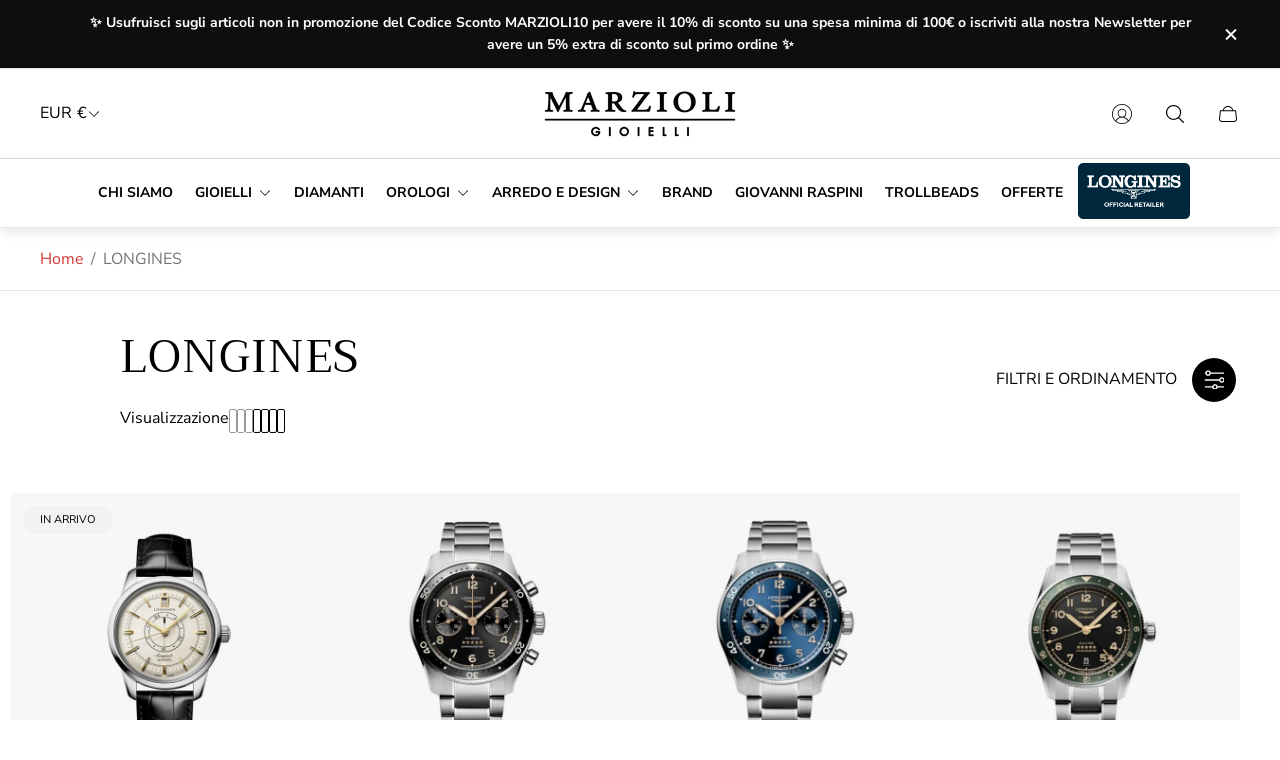

--- FILE ---
content_type: text/html; charset=utf-8
request_url: https://www.marzioligioielli.com/collections/longines
body_size: 62024
content:
<!doctype html>
<html class="no-js" lang="it">
	<head>
		<meta charset="utf-8">
		<meta http-equiv="X-UA-Compatible" content="IE=edge">
		<meta name="viewport" content="width=device-width,initial-scale=1">
		<meta name="theme-color" content=""><link rel="canonical" href="https://www.marzioligioielli.com/collections/longines">
		<link rel="preconnect" href="https://cdn.shopify.com" crossorigin><link rel="icon" href="//www.marzioligioielli.com/cdn/shop/files/Favicon_32x32.jpg?v=1717499641" type="image/png"><link rel="preconnect" href="https://fonts.shopifycdn.com" crossorigin><title>LONGINES
&ndash; Gioielleria Marzioli</title><meta name="description" content="  Longines è un&#39;azienda svizzera produttrice di orologi di lusso,  facente parte del gruppo Swatch. Fondata nel 1832, è una delle realtà che vanta il maggior numero di riconoscimenti internazionali e ad oggi il suo logo è il più antico registrato, nella sua forma originale, presso l&#39;Organizzazione Mondiale per la Propr">

<meta property="og:site_name" content="Gioielleria Marzioli">
<meta property="og:url" content="https://www.marzioligioielli.com/collections/longines">
<meta property="og:title" content="LONGINES">
<meta property="og:type" content="website">
<meta property="og:description" content="  Longines è un&#39;azienda svizzera produttrice di orologi di lusso,  facente parte del gruppo Swatch. Fondata nel 1832, è una delle realtà che vanta il maggior numero di riconoscimenti internazionali e ad oggi il suo logo è il più antico registrato, nella sua forma originale, presso l&#39;Organizzazione Mondiale per la Propr"><meta property="og:image" content="http://www.marzioligioielli.com/cdn/shop/collections/500-500-logo-longines_0.png?v=1669193298">
	<meta property="og:image:secure_url" content="https://www.marzioligioielli.com/cdn/shop/collections/500-500-logo-longines_0.png?v=1669193298">
	<meta property="og:image:width" content="1300">
	<meta property="og:image:height" content="480"><meta name="twitter:card" content="summary_large_image">
<meta name="twitter:title" content="LONGINES">
<meta name="twitter:description" content="  Longines è un&#39;azienda svizzera produttrice di orologi di lusso,  facente parte del gruppo Swatch. Fondata nel 1832, è una delle realtà che vanta il maggior numero di riconoscimenti internazionali e ad oggi il suo logo è il più antico registrato, nella sua forma originale, presso l&#39;Organizzazione Mondiale per la Propr">
<meta property="theme:layout" content="theme">
<meta property="theme:template" content="collection">
<style>
	:root {
		
		--global-container-width: 1680px;

		

		--loading-image: url(//www.marzioligioielli.com/cdn/shop/t/29/assets/loading.svg?v=139510183042965767481716575879);

		
		--color-black: #000;
		--color-black-light: rgba(0, 0, 0, 0.7);
		--color-white: #fff;
		--color-gray: #757575;
		--color-light-gray: #E9E9E9;
		--color-dark-gray: #999999;
		--color-valencia: #D33636;
		--color-silver: #C4C4C4;
		--color-snow: #F8F8F8;
		--color-whisper: #E6E6E6;
		--color-chelsea-cucumber: #81B154;
		--color-fire-bush: #E49D49;
		--color-green-success: #198754;
		--color-red-error: #B00020;
		--color-ghost-white: #F9F9F9;


	--settings-color-background:#fff;
	--color-img-placeholder-bg: #f2f2f2;
	--link-color:#D33636;
	--settings-color-secondary-attention:#D33636;
	--settings-color-secondary-success:#81B154;



	--color-slider-arrow-background:#151515;  
	--color-slider-arrow-icon:#fafafa;  
	--color-slider-arrow-background-hover:#fafafa;  
	--color-slider-arrow-icon-hover:#151515;  

	--color-overlay:#000000; 


	--color-background: var(--settings-color-background, var(--color-white)); 
	--color-background-darken: #f8f8f8; 

	--color-secondary-attention: var(--settings-color-secondary-attention, var(--color-valencia)); 
	--color-secondary-success: var(--settings-color-secondary-success, var(--color-chelsea-cucumber)); 

		
			
			--color-settings-text-primary:#000000;
			--color-settings-text-secondary:#757575;
			--color-settings-heading:#000000;
			--color-settings-label-base:#000000;
			--color-settings-label-primary:#FFFFFF;
			--color-settings-label-secondary:#000000;
			--color-settings-label-sold-out:#000000;

		--color-text-primary: var(--color-settings-text-primary, var(--color-black)); 
		--color-text-secondary: var(--color-settings-text-secondary, var(--color-gray)); 
		--color-heading: var(--color-settings-heading, var(--color-black)); 
		--color-secondary-text: var(--color-settings-text-secondary, var(--color-gray)); 
		--color-text-attention: var(--color-secondary-attention); 
		--color-text-success: var(--color-secondary-success); 
		--color-label-base: var(--color-settings-label-base);
		--color-label-primary: var(--color-settings-label-primary);
		--color-label-secondary: var(--color-settings-label-secondary);
		--color-label-sold-out: var(--color-settings-label-sold-out);

		

		
			--settings-button-text-color-primary:#000000;
			--settings-button-background-color-primary:#ffffff;
			--settings-button-border-color-primary:#000000;

		
			--settings-button-text-color-primary-hover:#ffffff;
			--settings-button-background-color-primary-hover:#000000;
			--settings-button-border-color-primary-hover:#ffffff;

		
			--button-text-color-primary: var(--settings-button-text-color-primary);
			--button-background-color-primary: var(--settings-button-background-color-primary);
			--button-border-color-primary: var(--settings-button-border-color-primary);

		
			--button-text-color-primary-hover: var(--settings-button-text-color-primary-hover);
			--button-background-color-primary-hover: var(--settings-button-background-color-primary-hover);
			--button-border-color-primary-hover: var(--settings-button-border-color-primary-hover);



		
			--settings-button-text-color-secondary:#ffffff;
			--settings-button-background-color-secondary:#000000;
			--settings-button-border-color-secondary:#ffffff;

		
			--settings-button-text-color-secondary-hover:#000000;
			--settings-button-background-color-secondary-hover:#ffffff;
			--settings-button-border-color-secondary-hover:#000000;

		
			--button-text-color-secondary: var(--settings-button-text-color-secondary);
			--button-background-color-secondary: var(--settings-button-background-color-secondary);
			--button-border-color-secondary: var(--settings-button-border-color-secondary);

		
			--button-text-color-secondary-hover: var(--settings-button-text-color-secondary-hover);
			--button-background-color-secondary-hover: var(--settings-button-background-color-secondary-hover);
			--button-border-color-secondary-hover: var(--settings-button-border-color-secondary-hover);



		
			--settings-button-text-color-play:#000000;
			--settings-button-background-color-play:#ffffff;

		
			--settings-button-text-color-play-hover:#ffffff;
			--settings-button-background-color-play-hover:#000000;

		
			--settings-product-card-button-text-color:#ffffff;
			--settings-product-card-button-background-color:#000000;
			--settings-product-card-button-border-color:#000000;

		
			--settings-product-card-button-text-color-hover:#000000;
			--settings-product-card-button-background-color-hover:#ffffff;
			--settings-product-card-button-border-color-hover:#000000;

		
			--button-text-color-play: var(--settings-button-text-color-play);
			--button-background-color-play: var(--settings-button-background-color-play);

		
			--button-text-color-play-hover: var(--settings-button-text-color-play-hover);
			--button-background-color-play-hover: var(--settings-button-background-color-play-hover);

		
			--settings-button-icon-color-social:#000000;
			--settings-button-background-color-social:#ffffff;
			--settings-button-border-color-social:#949494;

		
			--settings-button-icon-color-social-hover:#000000;
			--settings-button-background-color-social-hover:#fafafa;
			--settings-button-border-color-social-hover:#151515;

		
			--button-icon-color-social: var(--settings-button-icon-color-social);
			--button-background-color-social: var(--settings-button-background-color-social);
			--button-border-color-social: var(--settings-button-border-color-social);

		
			--button-icon-color-social-hover: var(--settings-button-icon-color-social-hover);
			--button-background-color-social-hover: var(--settings-button-background-color-social-hover);
			--button-border-color-social-hover: var(--settings-button-border-color-social-hover);

		
			--product-card-button-text-color: var(--settings-product-card-button-text-color);
			--product-card-button-background-color: var(--settings-product-card-button-background-color);
			--product-card-button-border-color: var(--settings-product-card-button-border-color);

		
			--product-card-button-text-color-hover: var(--settings-product-card-button-text-color-hover);
			--product-card-button-background-color-hover: var(--settings-product-card-button-background-color-hover);
			--product-card-button-border-color-hover: var(--settings-product-card-button-border-color-hover);


			
			--color-settings-preloader-primary:#E6E6E6;
			--color-settings-preloader-secondary:#000000;
			--background-color-settings-preloader:rgba(255, 255, 255, 0.35);

		--color-preloader-primary: var(--color-settings-preloader-primary, var(--color-whisper)); 
		--color-preloader-secondary: var(--color-settings-preloader-secondary , var(--color-black)); 
		--background-color-preloader: var(--background-color-settings-preloader); 

		
		

		--settings-product-card-border-color:#ececec;
		--settings-product-card-border-color-hover:#C4C4C4;

		--color-border-primary:#000000 ; 
		--color-border-secondary:#E6E6E6 ; 
		--color-border-thirdly:#949494; 

		--product-card-border-color: var(--settings-product-card-border-color); 
		--product-card-border-color-hover: var(--settings-product-card-border-color-hover); 

		

		--settings-background-label-color-base:#fff06c;
	--settings-background-label-color-primary:#e45f5f;
	--settings-background-label-color-secondary:#c5cd91;
	--settings-background-label-color-sold-out:#f2f2f2;
	--settings-color-product-card-text:#000000;

	--color-background-label-base: var(--settings-background-label-color-base);
	--color-background-label-primary: var(--settings-background-label-color-primary);
	--color-background-label-secondary: var(--settings-background-label-color-secondary);
	--color-background-label-sold-out: var(--settings-background-label-color-sold-out);
	--color-background-quick-buttons: #fff;
	--color-text-quick-buttons: #000;
	--color-compare-sticky-button-bg: #000;
	--color-compare-sticky-button-color: #fff;
	--color-pdp-compare-button-bg: #fff;
	--color-pdp-compare-button-color: #000;
}

		
		
		
		@font-face {
  font-family: "Nunito Sans";
  font-weight: 400;
  font-style: normal;
  font-display: swap;
  src: url("//www.marzioligioielli.com/cdn/fonts/nunito_sans/nunitosans_n4.0276fe080df0ca4e6a22d9cb55aed3ed5ba6b1da.woff2") format("woff2"),
       url("//www.marzioligioielli.com/cdn/fonts/nunito_sans/nunitosans_n4.b4964bee2f5e7fd9c3826447e73afe2baad607b7.woff") format("woff");
}
@font-face {
  font-family: Trirong;
  font-weight: 400;
  font-style: normal;
  font-display: swap;
  src: url("//www.marzioligioielli.com/cdn/fonts/trirong/trirong_n4.46b40419aaa69bf77077c3108d75dad5a0318d4b.woff2") format("woff2"),
       url("//www.marzioligioielli.com/cdn/fonts/trirong/trirong_n4.97753898e63cd7e164ad614681eba2c7fe577190.woff") format("woff");
}
@font-face {
  font-family: "Nunito Sans";
  font-weight: 700;
  font-style: normal;
  font-display: swap;
  src: url("//www.marzioligioielli.com/cdn/fonts/nunito_sans/nunitosans_n7.25d963ed46da26098ebeab731e90d8802d989fa5.woff2") format("woff2"),
       url("//www.marzioligioielli.com/cdn/fonts/nunito_sans/nunitosans_n7.d32e3219b3d2ec82285d3027bd673efc61a996c8.woff") format("woff");
}

		@font-face {
  font-family: "Nunito Sans";
  font-weight: 400;
  font-style: italic;
  font-display: swap;
  src: url("//www.marzioligioielli.com/cdn/fonts/nunito_sans/nunitosans_i4.6e408730afac1484cf297c30b0e67c86d17fc586.woff2") format("woff2"),
       url("//www.marzioligioielli.com/cdn/fonts/nunito_sans/nunitosans_i4.c9b6dcbfa43622b39a5990002775a8381942ae38.woff") format("woff");
}

		@font-face {
  font-family: "Nunito Sans";
  font-weight: 700;
  font-style: italic;
  font-display: swap;
  src: url("//www.marzioligioielli.com/cdn/fonts/nunito_sans/nunitosans_i7.8c1124729eec046a321e2424b2acf328c2c12139.woff2") format("woff2"),
       url("//www.marzioligioielli.com/cdn/fonts/nunito_sans/nunitosans_i7.af4cda04357273e0996d21184432bcb14651a64d.woff") format("woff");
}


		:root {
			--body-font-size:16px;
			--body-font-size-without-unit:16;
			--heading-font-size:16px;
			--base-font-family: "Nunito Sans", sans-serif;
			--heading-font-family: Trirong, serif;
			--heading-font-weight:400;
		}

		

			:root {
				--product-card-object-fit:cover;
			}

		

			:root {
				--sticky-sidebar-offset-top: 40px;
			}@media (-moz-touch-enabled: 0), (hover: hover) {
			body * {
				scrollbar-color:rgba(0, 0, 0, 0.2) rgba(0, 0, 0, 0.0);
			}

			body *::-webkit-scrollbar-track {
				background-color:rgba(0, 0, 0, 0.0);
			}

			body *::-webkit-scrollbar-thumb {
				background-color:rgba(0, 0, 0, 0.2);
			}
		}
</style>
<link rel="stylesheet" href="//www.marzioligioielli.com/cdn/shop/t/29/assets/main.build.css?v=10831073292379471171716575879"><script>
			window.themeCore = window.themeCore || {};
			window.themeCore.productPlaceholderImage ="https:\/\/www.marzioligioielli.com\/cdn\/shopifycloud\/storefront\/assets\/no-image-2048-a2addb12.gif";
			window.themeCore.articlePlaceholderImage ="https:\/\/www.marzioligioielli.com\/cdn\/shopifycloud\/storefront\/assets\/no-image-2048-a2addb12.gif";
			window.themeCore.articlePlaceholderImageFocal = null;
			window.themeCore.productPlaceholderImageFocal = null;
		</script>

		<script>window.performance && window.performance.mark && window.performance.mark('shopify.content_for_header.start');</script><meta name="google-site-verification" content="1ZYvFrYbqta9rHz296hkTbHsEjPClvUwiUoyDvYWQAc">
<meta name="facebook-domain-verification" content="jdxccp9983kt65f9i2bqto4try1p1g">
<meta name="facebook-domain-verification" content="y4dwuv73yzg8c5i8btr82ycfuhsgsd">
<meta id="shopify-digital-wallet" name="shopify-digital-wallet" content="/27560771664/digital_wallets/dialog">
<meta name="shopify-checkout-api-token" content="f8b4acfc85b435e7bfdada7481aabe49">
<meta id="in-context-paypal-metadata" data-shop-id="27560771664" data-venmo-supported="false" data-environment="production" data-locale="it_IT" data-paypal-v4="true" data-currency="EUR">
<link rel="alternate" type="application/atom+xml" title="Feed" href="/collections/longines.atom" />
<link rel="next" href="/collections/longines?page=2">
<link rel="alternate" type="application/json+oembed" href="https://www.marzioligioielli.com/collections/longines.oembed">
<script async="async" src="/checkouts/internal/preloads.js?locale=it-IT"></script>
<script id="apple-pay-shop-capabilities" type="application/json">{"shopId":27560771664,"countryCode":"IT","currencyCode":"EUR","merchantCapabilities":["supports3DS"],"merchantId":"gid:\/\/shopify\/Shop\/27560771664","merchantName":"Gioielleria Marzioli","requiredBillingContactFields":["postalAddress","email","phone"],"requiredShippingContactFields":["postalAddress","email","phone"],"shippingType":"shipping","supportedNetworks":["visa","maestro","masterCard","amex"],"total":{"type":"pending","label":"Gioielleria Marzioli","amount":"1.00"},"shopifyPaymentsEnabled":true,"supportsSubscriptions":true}</script>
<script id="shopify-features" type="application/json">{"accessToken":"f8b4acfc85b435e7bfdada7481aabe49","betas":["rich-media-storefront-analytics"],"domain":"www.marzioligioielli.com","predictiveSearch":true,"shopId":27560771664,"locale":"it"}</script>
<script>var Shopify = Shopify || {};
Shopify.shop = "marzioli.myshopify.com";
Shopify.locale = "it";
Shopify.currency = {"active":"EUR","rate":"1.0"};
Shopify.country = "IT";
Shopify.theme = {"name":"Marzioli restyle 2024","id":168250966357,"schema_name":"Gain","schema_version":"2.8.3","theme_store_id":2077,"role":"main"};
Shopify.theme.handle = "null";
Shopify.theme.style = {"id":null,"handle":null};
Shopify.cdnHost = "www.marzioligioielli.com/cdn";
Shopify.routes = Shopify.routes || {};
Shopify.routes.root = "/";</script>
<script type="module">!function(o){(o.Shopify=o.Shopify||{}).modules=!0}(window);</script>
<script>!function(o){function n(){var o=[];function n(){o.push(Array.prototype.slice.apply(arguments))}return n.q=o,n}var t=o.Shopify=o.Shopify||{};t.loadFeatures=n(),t.autoloadFeatures=n()}(window);</script>
<script id="shop-js-analytics" type="application/json">{"pageType":"collection"}</script>
<script defer="defer" async type="module" src="//www.marzioligioielli.com/cdn/shopifycloud/shop-js/modules/v2/client.init-shop-cart-sync_dvfQaB1V.it.esm.js"></script>
<script defer="defer" async type="module" src="//www.marzioligioielli.com/cdn/shopifycloud/shop-js/modules/v2/chunk.common_BW-OJwDu.esm.js"></script>
<script defer="defer" async type="module" src="//www.marzioligioielli.com/cdn/shopifycloud/shop-js/modules/v2/chunk.modal_CX4jaIRf.esm.js"></script>
<script type="module">
  await import("//www.marzioligioielli.com/cdn/shopifycloud/shop-js/modules/v2/client.init-shop-cart-sync_dvfQaB1V.it.esm.js");
await import("//www.marzioligioielli.com/cdn/shopifycloud/shop-js/modules/v2/chunk.common_BW-OJwDu.esm.js");
await import("//www.marzioligioielli.com/cdn/shopifycloud/shop-js/modules/v2/chunk.modal_CX4jaIRf.esm.js");

  window.Shopify.SignInWithShop?.initShopCartSync?.({"fedCMEnabled":true,"windoidEnabled":true});

</script>
<script>(function() {
  var isLoaded = false;
  function asyncLoad() {
    if (isLoaded) return;
    isLoaded = true;
    var urls = ["https:\/\/static.klaviyo.com\/onsite\/js\/klaviyo.js?company_id=XLLRig\u0026shop=marzioli.myshopify.com","https:\/\/static.klaviyo.com\/onsite\/js\/klaviyo.js?company_id=XLLRig\u0026shop=marzioli.myshopify.com","https:\/\/static.klaviyo.com\/onsite\/js\/klaviyo.js?company_id=V9q7UW\u0026shop=marzioli.myshopify.com","https:\/\/wishlisthero-assets.revampco.com\/store-front\/bundle2.js?shop=marzioli.myshopify.com","https:\/\/cdn.shopify.com\/s\/files\/1\/0184\/4255\/1360\/files\/whatsapp.v4.min.js?v=1637234176\u0026shop=marzioli.myshopify.com","https:\/\/s3.eu-west-1.amazonaws.com\/production-klarna-il-shopify-osm\/31141892361b6e803ea67641f958ccab4d3f1752\/marzioli.myshopify.com-1716575975510.js?shop=marzioli.myshopify.com","https:\/\/omnisnippet1.com\/platforms\/shopify.js?source=scriptTag\u0026v=2025-05-15T12\u0026shop=marzioli.myshopify.com"];
    for (var i = 0; i < urls.length; i++) {
      var s = document.createElement('script');
      s.type = 'text/javascript';
      s.async = true;
      s.src = urls[i];
      var x = document.getElementsByTagName('script')[0];
      x.parentNode.insertBefore(s, x);
    }
  };
  if(window.attachEvent) {
    window.attachEvent('onload', asyncLoad);
  } else {
    window.addEventListener('load', asyncLoad, false);
  }
})();</script>
<script id="__st">var __st={"a":27560771664,"offset":3600,"reqid":"97183861-1475-4516-b2af-16a8ab78280f-1769410403","pageurl":"www.marzioligioielli.com\/collections\/longines","u":"934d1684e0e7","p":"collection","rtyp":"collection","rid":168877949008};</script>
<script>window.ShopifyPaypalV4VisibilityTracking = true;</script>
<script id="captcha-bootstrap">!function(){'use strict';const t='contact',e='account',n='new_comment',o=[[t,t],['blogs',n],['comments',n],[t,'customer']],c=[[e,'customer_login'],[e,'guest_login'],[e,'recover_customer_password'],[e,'create_customer']],r=t=>t.map((([t,e])=>`form[action*='/${t}']:not([data-nocaptcha='true']) input[name='form_type'][value='${e}']`)).join(','),a=t=>()=>t?[...document.querySelectorAll(t)].map((t=>t.form)):[];function s(){const t=[...o],e=r(t);return a(e)}const i='password',u='form_key',d=['recaptcha-v3-token','g-recaptcha-response','h-captcha-response',i],f=()=>{try{return window.sessionStorage}catch{return}},m='__shopify_v',_=t=>t.elements[u];function p(t,e,n=!1){try{const o=window.sessionStorage,c=JSON.parse(o.getItem(e)),{data:r}=function(t){const{data:e,action:n}=t;return t[m]||n?{data:e,action:n}:{data:t,action:n}}(c);for(const[e,n]of Object.entries(r))t.elements[e]&&(t.elements[e].value=n);n&&o.removeItem(e)}catch(o){console.error('form repopulation failed',{error:o})}}const l='form_type',E='cptcha';function T(t){t.dataset[E]=!0}const w=window,h=w.document,L='Shopify',v='ce_forms',y='captcha';let A=!1;((t,e)=>{const n=(g='f06e6c50-85a8-45c8-87d0-21a2b65856fe',I='https://cdn.shopify.com/shopifycloud/storefront-forms-hcaptcha/ce_storefront_forms_captcha_hcaptcha.v1.5.2.iife.js',D={infoText:'Protetto da hCaptcha',privacyText:'Privacy',termsText:'Termini'},(t,e,n)=>{const o=w[L][v],c=o.bindForm;if(c)return c(t,g,e,D).then(n);var r;o.q.push([[t,g,e,D],n]),r=I,A||(h.body.append(Object.assign(h.createElement('script'),{id:'captcha-provider',async:!0,src:r})),A=!0)});var g,I,D;w[L]=w[L]||{},w[L][v]=w[L][v]||{},w[L][v].q=[],w[L][y]=w[L][y]||{},w[L][y].protect=function(t,e){n(t,void 0,e),T(t)},Object.freeze(w[L][y]),function(t,e,n,w,h,L){const[v,y,A,g]=function(t,e,n){const i=e?o:[],u=t?c:[],d=[...i,...u],f=r(d),m=r(i),_=r(d.filter((([t,e])=>n.includes(e))));return[a(f),a(m),a(_),s()]}(w,h,L),I=t=>{const e=t.target;return e instanceof HTMLFormElement?e:e&&e.form},D=t=>v().includes(t);t.addEventListener('submit',(t=>{const e=I(t);if(!e)return;const n=D(e)&&!e.dataset.hcaptchaBound&&!e.dataset.recaptchaBound,o=_(e),c=g().includes(e)&&(!o||!o.value);(n||c)&&t.preventDefault(),c&&!n&&(function(t){try{if(!f())return;!function(t){const e=f();if(!e)return;const n=_(t);if(!n)return;const o=n.value;o&&e.removeItem(o)}(t);const e=Array.from(Array(32),(()=>Math.random().toString(36)[2])).join('');!function(t,e){_(t)||t.append(Object.assign(document.createElement('input'),{type:'hidden',name:u})),t.elements[u].value=e}(t,e),function(t,e){const n=f();if(!n)return;const o=[...t.querySelectorAll(`input[type='${i}']`)].map((({name:t})=>t)),c=[...d,...o],r={};for(const[a,s]of new FormData(t).entries())c.includes(a)||(r[a]=s);n.setItem(e,JSON.stringify({[m]:1,action:t.action,data:r}))}(t,e)}catch(e){console.error('failed to persist form',e)}}(e),e.submit())}));const S=(t,e)=>{t&&!t.dataset[E]&&(n(t,e.some((e=>e===t))),T(t))};for(const o of['focusin','change'])t.addEventListener(o,(t=>{const e=I(t);D(e)&&S(e,y())}));const B=e.get('form_key'),M=e.get(l),P=B&&M;t.addEventListener('DOMContentLoaded',(()=>{const t=y();if(P)for(const e of t)e.elements[l].value===M&&p(e,B);[...new Set([...A(),...v().filter((t=>'true'===t.dataset.shopifyCaptcha))])].forEach((e=>S(e,t)))}))}(h,new URLSearchParams(w.location.search),n,t,e,['guest_login'])})(!0,!0)}();</script>
<script integrity="sha256-4kQ18oKyAcykRKYeNunJcIwy7WH5gtpwJnB7kiuLZ1E=" data-source-attribution="shopify.loadfeatures" defer="defer" src="//www.marzioligioielli.com/cdn/shopifycloud/storefront/assets/storefront/load_feature-a0a9edcb.js" crossorigin="anonymous"></script>
<script data-source-attribution="shopify.dynamic_checkout.dynamic.init">var Shopify=Shopify||{};Shopify.PaymentButton=Shopify.PaymentButton||{isStorefrontPortableWallets:!0,init:function(){window.Shopify.PaymentButton.init=function(){};var t=document.createElement("script");t.src="https://www.marzioligioielli.com/cdn/shopifycloud/portable-wallets/latest/portable-wallets.it.js",t.type="module",document.head.appendChild(t)}};
</script>
<script data-source-attribution="shopify.dynamic_checkout.buyer_consent">
  function portableWalletsHideBuyerConsent(e){var t=document.getElementById("shopify-buyer-consent"),n=document.getElementById("shopify-subscription-policy-button");t&&n&&(t.classList.add("hidden"),t.setAttribute("aria-hidden","true"),n.removeEventListener("click",e))}function portableWalletsShowBuyerConsent(e){var t=document.getElementById("shopify-buyer-consent"),n=document.getElementById("shopify-subscription-policy-button");t&&n&&(t.classList.remove("hidden"),t.removeAttribute("aria-hidden"),n.addEventListener("click",e))}window.Shopify?.PaymentButton&&(window.Shopify.PaymentButton.hideBuyerConsent=portableWalletsHideBuyerConsent,window.Shopify.PaymentButton.showBuyerConsent=portableWalletsShowBuyerConsent);
</script>
<script data-source-attribution="shopify.dynamic_checkout.cart.bootstrap">document.addEventListener("DOMContentLoaded",(function(){function t(){return document.querySelector("shopify-accelerated-checkout-cart, shopify-accelerated-checkout")}if(t())Shopify.PaymentButton.init();else{new MutationObserver((function(e,n){t()&&(Shopify.PaymentButton.init(),n.disconnect())})).observe(document.body,{childList:!0,subtree:!0})}}));
</script>
<script id='scb4127' type='text/javascript' async='' src='https://www.marzioligioielli.com/cdn/shopifycloud/privacy-banner/storefront-banner.js'></script><link id="shopify-accelerated-checkout-styles" rel="stylesheet" media="screen" href="https://www.marzioligioielli.com/cdn/shopifycloud/portable-wallets/latest/accelerated-checkout-backwards-compat.css" crossorigin="anonymous">
<style id="shopify-accelerated-checkout-cart">
        #shopify-buyer-consent {
  margin-top: 1em;
  display: inline-block;
  width: 100%;
}

#shopify-buyer-consent.hidden {
  display: none;
}

#shopify-subscription-policy-button {
  background: none;
  border: none;
  padding: 0;
  text-decoration: underline;
  font-size: inherit;
  cursor: pointer;
}

#shopify-subscription-policy-button::before {
  box-shadow: none;
}

      </style>

<script>window.performance && window.performance.mark && window.performance.mark('shopify.content_for_header.end');</script>

		<script>
			document.querySelector("html").classList.remove("no-js");
		</script>
      
        <script src="https://ajax.googleapis.com/ajax/libs/jquery/3.6.0/jquery.min.js" defer></script>
        <script src="//www.marzioligioielli.com/cdn/shop/t/29/assets/custom.js?v=93662669175228984971732176760" type="text/javascript" defer></script>
        <link href="//www.marzioligioielli.com/cdn/shop/t/29/assets/custom.css?v=158691726019892205871733869248" rel="stylesheet" type="text/css">

	<!-- BEGIN app block: shopify://apps/wrapped/blocks/app-embed/1714fc7d-e525-4a14-8c3e-1b6ed95734c5 --><script type="module" src="https://cdn.shopify.com/storefront/web-components.js"></script>
<!-- BEGIN app snippet: app-embed.settings --><script type="text/javascript">
  window.Wrapped = { ...window.Wrapped };
  window.Wrapped.options = null;
  window.Wrapped.settings = {"activated":true,"debug":false,"scripts":null,"styles":null,"skipFetchInterceptor":false,"skipXhrInterceptor":false,"token":"94ed4687dad1ce6de8055990615c2bfa"};
  window.Wrapped.settings.block = {"extension_background_primary_color":"#ffffff","extension_background_secondary_color":"#f3f3f3","extension_border_color":"#000000","border_width":1,"border_radius":6,"spacing_scale":"--wrapped-spacing-scale-base","hover_style":"--wrapped-hover-style-light","font_color":"#000000","font_secondary_color":"#333333","font_scale":100,"form_element_text_color":"#333333","background_color":"#ffffff","border_color":"#000000","checkbox_radio_color":"rgba(0,0,0,0)","primary_button_text":"#ffffff","primary_button_surface":"#000000","primary_button_border":"rgba(0,0,0,0)","secondary_button_text":"#333333","secondary_button_surface":"#0000000f","secondary_button_border":"rgba(0,0,0,0)","media_fit":"fill","gift_thumbnail_size":75,"gift_thumbnail_position":"--wrapped-thumbnail-position-start"};
  window.Wrapped.settings.market = null;

  if (window.Wrapped.settings.debug) {
    const logStyle = 'background-color:black;color:#ffc863;font-size:12px;font-weight:400;padding:12px;border-radius:10px;'
    console.log('%c Gift options by Wrapped | Learn more at https://apps.shopify.com/wrapped', logStyle)
    console.debug('[wrapped:booting]', window.Wrapped)
  }
</script>
<!-- END app snippet --><!-- BEGIN app snippet: app-embed.styles -->
<style type="text/css">
:root {
  --wrapped-background-color: #ffffff;

  --wrapped-extension-background-primary-color: #ffffff;
  --wrapped-extension-background-secondary-color: #f3f3f3;

  --wrapped-extension-border-color: #000000;

  --wrapped-border-color: #000000;
  
  
    --wrapped-border-radius: min(6px, 24px);
  
  --wrapped-border-width: 1px;

  --wrapped-checkbox-accent-color: rgba(0,0,0,0);

  --wrapped-checkbox--label-left: flex-start;
  --wrapped-checkbox--label-center: center;
  --wrapped-checkbox--label-right: flex-end;

  --wrapped-default-padding: 0.5em;
  --wrapped-container-padding: 0.5em;

  --wrapped-font-color: #000000;
  --wrapped-font-size-default: 16px;
  --wrapped-font-scale: 1.0;

  --wrapped-font-size: calc(var(--wrapped-font-size-default) * var(--wrapped-font-scale));
  --wrapped-font-size-small: calc(var(--wrapped-font-size) * 0.8);
  --wrapped-font-size-smaller: calc(var(--wrapped-font-size) * 0.7);
  --wrapped-font-size-smallest: calc(var(--wrapped-font-size) * 0.65);

  --wrapped-component-bottom-padding: 0.5em;

  --wrapped-feature-max-height: 500px;

  --wrapped-textarea-min-height: 80px;

  --wrapped-thumbnail-position-start: -1;
  --wrapped-thumbnail-position-end: 2;
  --wrapped-thumbnail-position: var(--wrapped-thumbnail-position-start, -1);
  --wrapped-thumbnail-size: clamp(40px, 75px, 200px);

  --wrapped-extension-margin-block-start: 1em;
  --wrapped-extension-margin-block-end: 2em;

  --wrapped-unavailable-gift-variant-opacity: 0.4;
}


wrapped-extension {
  background-color: var(--wrapped-extension-background-primary-color) !important;
  border: 1px solid var(--wrapped-extension-border-color) !important;
  border-radius: var(--wrapped-border-radius) !important;
  display: block;
  color: var(--wrapped-font-color) !important;
  font-size: var(--wrapped-font-size) !important;
  height: fit-content !important;
  margin-block-start: var(--wrapped-extension-margin-block-start) !important;
  margin-block-end: var(--wrapped-extension-margin-block-end) !important;
  min-width: unset !important;
  max-width: 640px !important;
  overflow: hidden !important;
  padding: unset !important;
  width: unset !important;

  &:has([part="provider"][gift-variants-unavailable="true"]) {
    display: none !important;
  }
  &:has([part="provider"][is-filtered="true"]) {
    display: none !important;
  }
  &:has([part="provider"][is-gift-option="true"]) {
    display: none !important;
  }
  &:has([part="provider"][is-hidden="true"]) {
    border: none !important;
    display: none !important;
  }

  &:has(wrapped-cart-list-provider) {
    margin-left: auto !important;
    margin-right: 0 !important;
  }

  &[target-group="drawer"]:has(wrapped-cart-list-provider) {
    max-width: unset !important;
    margin-left: unset !important;
    margin-right: unset !important;
    margin-block-end: calc(var(--wrapped-extension-margin-block-end) * 0.5) !important;
  }
}

wrapped-extension * {
  font-size: inherit;
  font-family: inherit;
  color: inherit;
  letter-spacing: normal !important;
  line-height: normal !important;
  text-transform: unset !important;
  visibility: inherit !important;

  & input[type=text]::-webkit-input-placeholder, textarea::-webkit-input-placeholder, select::-webkit-input-placeholder {
    color: revert !important;
    opacity: revert !important;
  }
}

wrapped-extension [part="provider"] {
  display: flex;
  flex-direction: column;

  & [part="feature"][enabled="false"] {
    display: none;
    opacity: 0;
    visibility: hidden;
  }

  &[is-checked="true"] {
    &:has([enabled="true"]:not([singular="true"]):not([feature="checkbox"])) {
      & [feature="checkbox"] {
        border-bottom: 1px solid var(--wrapped-extension-border-color);
      }
    }

    & [part="feature"] {
      opacity: 1;
      max-height: var(--wrapped-feature-max-height);
      visibility: visible;
    }
  }

  &[hidden-checkbox="true"] {
    & [part="feature"] {
      opacity: 1;
      max-height: var(--wrapped-feature-max-height);
      visibility: visible;
    }

    & [feature="checkbox"] {
      display: none;
      opacity: 0;
      visibility: hidden;
    }

    
    &[is-checked="false"][has-gift-variants="true"] {
      & [feature="message"], [feature="sender-receiver"] {
        & input, textarea, span {
          pointer-events: none !important;
          cursor: none;
          opacity: 0.5;
        }
      }
    }
  }

  
  &[limited="true"] {
    cursor: none !important;
    pointer-events: none !important;
    opacity: 0.6 !important;

    & [part="container"] {
      & label {
        pointer-events: none !important;
      }
    }
  }

  
  &[saving="true"] {
    & [part="container"] {
      & label {
        pointer-events: none !important;

        & input[type="checkbox"], input[type="radio"], span {
          opacity: 0.7 !important;
          transition: opacity 300ms cubic-bezier(0.25, 0.1, 0.25, 1);
        }
      }

      & select {
        pointer-events: none !important;
        opacity: 0.7 !important;
        outline: none;
      }
    }
  }
}


wrapped-extension [part="feature"]:not([feature="checkbox"]) {
  background-color: var(--wrapped-extension-background-secondary-color);
  max-height: 0;
  opacity: 0;
  visibility: hidden;
  transition: padding-top 0.2s, opacity 0.2s, visibility 0.2s, max-height 0.2s cubic-bezier(0.42, 0, 0.58, 1);
}

wrapped-extension [part="feature"] {
  overflow: hidden !important;

  & [part="container"] {
    display: flex;
    flex-direction: column;
    row-gap: 0.25em;

    & label {
      align-items: center !important;
      column-gap: var(--wrapped-default-padding) !important;
      cursor: pointer !important;
      display: flex;
      line-height: normal !important;
      margin: 0 !important;
      pointer-events: auto !important;
      text-align: left !important;
      text-transform: unset !important;
    }
  }
}

wrapped-extension [feature="checkbox"] [part="container"] {
  padding: var(--wrapped-container-padding);

  & label {
    padding: 0 !important;

    & input[type="checkbox"] {
      cursor: pointer;
      appearance: auto !important;
      clip: unset !important;
      display: inline-block !important;
      height: var(--wrapped-font-size) !important;
      margin: 0  !important;
      min-height: revert !important;
      position: unset !important;
      top: unset !important;
      width: var(--wrapped-font-size) !important;

      &::before {
        content: unset !important;
      }
      &::after {
        content: unset !important;
      }

      &:checked::before {
        content: unset !important;
      }

      &:checked::after {
        content: unset !important;
      }
    }

    & span {
      &[part="label"] {
        border: unset !important;
        flex-grow: 1;
        padding: unset !important;
      }

      &[part="pricing"] {
        align-content: center;
        font-size: var(--wrapped-font-size-small);
        white-space: nowrap;
      }

      &[part="thumbnail"] {
        background-color: var(--wrapped-background-color);
        background-size: cover;
        background-position: center;
        background-repeat: no-repeat;
        border: 1px solid #ddd;
        border-color: var(--wrapped-border-color);
        border-radius: var(--wrapped-border-radius);
        min-height: var(--wrapped-thumbnail-size);
        max-height: var(--wrapped-thumbnail-size);
        min-width: var(--wrapped-thumbnail-size);
        max-width: var(--wrapped-thumbnail-size);
        height: 100%;
        width: 100%;
        display: inline-block;
        overflow: hidden;
        vertical-align: middle;
        order: var(--wrapped-thumbnail-position);

        
        margin-right: 0.6em;
        

        
      }
    }
  }

  
}

wrapped-extension [hidden-checkbox="false"] [feature="variant"][enabled="true"][singular="true"] {
  display: none;
}

wrapped-extension [feature="variant"] [part="container"] {
  padding: var(--wrapped-container-padding) var(--wrapped-container-padding) 0;

  & fieldset {
    background-color: var(--wrapped-background-color) !important;
    border-color: var(--wrapped-border-color) !important;
    border-radius: var(--wrapped-border-radius) !important;
    border-style: solid !important;
    border-width: var(--wrapped-border-width) !important;
    color: var(--wrapped-font-color) !important;
    font-family: inherit;
    font-size: calc(var(--wrapped-font-size) * 0.9) !important;
    margin-bottom: 0.5em !important;
    margin-left: 0 !important;
    margin-right: 0 !important;
    overflow-x: hidden !important;
    overflow-y: scroll !important;
    padding: 0 !important;
    max-height: calc(calc(var(--wrapped-feature-max-height) * 0.5) - calc(var(--wrapped-container-padding) * 4)) !important;
    min-width: 100% !important;
    max-width: 100% !important;
    width: 100% !important;
    -webkit-appearance: auto !important;
    -moz-appearance: auto !important;

    & label {
      background-color: initial;
      container-type: inline-size;
      padding: var(--wrapped-default-padding) calc(var(--wrapped-default-padding) / 2);
      margin-bottom: 0 !important;
      transition: background-color 0.1s, box-shadow 0.1s ease-out;
      transition-delay: 0.1s;
      width: auto;

      & input[type="radio"] {
        appearance: auto !important;
        clip: unset !important;
        cursor: default;
        display: inline-block !important;
        height: var(--wrapped-font-size) !important;
        margin: 0  !important;
        min-height: revert !important;
        position: unset !important;
        top: unset !important;
        vertical-align: top;
        width: var(--wrapped-font-size) !important;

        
      }

      & div[part="wrapper"] {
        display: flex;
        flex-direction: row;
        flex-grow: 1;

        & span {
          border: unset !important;
          font-size: var(--wrapped-font-size-small);

          &[part="title"] {
            width: 100%;
          }

          &[part="pricing"] {
            padding-right: calc(var(--wrapped-default-padding) / 2);
            white-space: nowrap;
          }
        }
      }

      @container (max-width: 400px) {
        div[part="wrapper"] {
          flex-direction: column;
        }
      }

      &[data-available="false"] {
        opacity: var(--wrapped-unavailable-gift-variant-opacity) !important;
        pointer-events: none !important;
      }

      &[data-filtered="true"] {
        opacity: var(--wrapped-unavailable-gift-variant-opacity) !important;
        pointer-events: none !important;
      }

      &:has(input:checked) {
        background-color: var(--wrapped-extension-background-secondary-color);
        box-shadow: inset 0px 10px 10px -10px rgba(0, 0, 0, 0.029);
      }

      &:hover {
        background-color: var(--wrapped-extension-background-secondary-color);
        box-shadow: inset 0px 10px 10px -10px rgba(0, 0, 0, 0.029);
        transition-delay: 0s;
      }
    }
  }

  & select {
    background-color: var(--wrapped-background-color) !important;
    background-image: none !important;
    border-color: var(--wrapped-border-color) !important;
    border-radius: var(--wrapped-border-radius) !important;
    border-style: solid !important;
    border-width: var(--wrapped-border-width) !important;
    color: var(--wrapped-font-color) !important;
    font-family: inherit;
    font-size: var(--wrapped-font-size-small) !important;
    height: auto;
    margin-bottom: 0.5em !important;
    padding: var(--wrapped-default-padding) !important;
    min-width: 100% !important;
    max-width: 100% !important;
    width: 100% !important;
    -webkit-appearance: auto !important;
    -moz-appearance: auto !important;
  }
}

wrapped-extension [feature="variant"][singular="true"] [part="container"] {
  & fieldset {
    display: none;
  }

  & select {
    display: none;
  }
}


wrapped-extension [feature="variant"][selector-type="images"] [part="container"] {
  & fieldset {
    & label {
      flex-direction: row;

      & input[type="radio"] {
        appearance: none !important;
        background-color: var(--wrapped-background-color) !important;
        background-position: center !important;
        background-repeat: no-repeat !important;
        background-size: cover !important;
        border-color: lightgrey !important;
        border-width: 0.2em !important;
        border-style: solid !important;
        border-radius: 0.4em !important;
        box-sizing: border-box !important;
        flex: 0 0 auto !important;
        width: var(--wrapped-thumbnail-size) !important;
        height: var(--wrapped-thumbnail-size) !important;
        min-width: 40px !important;
        max-width: 200px !important;
        -webkit-appearance: none !important;

        &:checked {
          
          border-color: var(--wrapped-border-color) !important;
          

          &::before {
            background-color: unset;
          }
        }
      }

      & div[part="wrapper"] {
        flex-direction: column;
      }
    }

    
    @media (max-width: 640px) {
      & label {
        flex-direction: column;

        & div[part="wrapper"] {
          padding-top: var(--wrapped-container-padding);
          width: 100%;
        }
      }
    }
  }
}


wrapped-extension [feature="variant"][selector-type="images-modern"] [part="container"] {
  & fieldset {
    background: none !important;
    border: none !important;
    display: grid !important;
    gap: calc(var(--wrapped-component-bottom-padding) * 0.8) !important;

    & label {
      opacity: 0.8 !important;

      margin: var(--wrapped-border-width) !important;
      flex-direction: row !important;
      padding: 2px !important;
      padding-right: var(--wrapped-container-padding) !important;

      box-sizing: border-box !important;
      box-shadow: 0 0 0 var(--wrapped-border-width) transparent !important;

      background-color: var(--wrapped-background-color) !important;
      border-color: color-mix(in srgb, var(--wrapped-border-color) 25%, transparent) !important;
      border-radius: var(--wrapped-border-radius) !important;
      border-style: solid !important;
      border-width: var(--wrapped-border-width) !important;
      color: var(--wrapped-font-color) !important;

      transition: box-shadow 0.2s cubic-bezier(0.25, 0.1, 0.25, 1),
                  border-color 0.2s cubic-bezier(0.25, 0.1, 0.25, 1),
                  opacity 0.1s cubic-bezier(0.25, 0.1, 0.25, 1) !important;

      & input[type="radio"] {
        cursor: pointer;
        appearance: none !important;
        background-color: var(--wrapped-background-color) !important;
        background-position: center !important;
        background-repeat: no-repeat !important;
        background-size: cover !important;
        border: none !important;
        border-radius: max(0px, calc(var(--wrapped-border-radius) - 2px)) !important;
        box-sizing: border-box !important;
        flex: 0 0 auto !important;
        width: var(--wrapped-thumbnail-size) !important;
        height: var(--wrapped-thumbnail-size) !important;
        min-width: 40px !important;
        max-width: 200px !important;
        -webkit-appearance: none !important;

        &:checked {
          
          border-color: var(--wrapped-border-color) !important;
          

          &::before {
            background-color: unset;
          }
        }
      }

      & div[part="wrapper"] {
        flex-direction: row;
        gap: var(--wrapped-container-padding);
      }

      &:has(input:checked) {
        border-color: var(--wrapped-checkbox-accent-color) !important;
        border-width: var(--wrapped-border-width) !important;
        box-shadow: 0 0 0 var(--wrapped-border-width) var(--wrapped-checkbox-accent-color) !important;

        pointer-events: none !important;
        opacity: 1 !important;
      }

      &:hover {
        opacity: 1 !important;
      }

      &[data-available="false"] {
        opacity: var(--wrapped-unavailable-gift-variant-opacity) !important;
        pointer-events: none !important;
      }

      &[data-filtered="true"] {
        opacity: var(--wrapped-unavailable-gift-variant-opacity) !important;
        pointer-events: none !important;
      }
    }
  }
}

wrapped-extension [feature="message"] [part="container"] {
  padding: var(--wrapped-container-padding);

  & textarea {
    background-color: var(--wrapped-background-color) !important;
    border-color: var(--wrapped-border-color) !important;
    border-radius: var(--wrapped-border-radius) !important;
    border-style: solid !important;
    border-width: var(--wrapped-border-width) !important;
    box-sizing: border-box;
    color: var(--wrapped-font-color) !important;
    font-size: var(--wrapped-font-size-small) !important;
    font-family: inherit;
    margin: 0 !important;
    min-height: var(--wrapped-textarea-min-height) !important;
    max-width: unset !important;
    min-width: unset !important;
    outline: none !important;
    padding: var(--wrapped-default-padding) !important;
    pointer-events: auto !important;
    width: 100% !important;
  }

  & [part="message-counter"] {
    align-self: flex-end !important;
    font-size: var(--wrapped-font-size-smallest) !important;
  }
}

wrapped-extension [feature="sender-receiver"] [part="container"] {
  flex-direction: row;
  justify-content: space-between;
  gap: 0.5em;
  padding: var(--wrapped-container-padding) var(--wrapped-container-padding) 0;

  & input[type="text"] {
    background-color: var(--wrapped-background-color) !important;
    border-color: var(--wrapped-border-color) !important;
    border-radius: var(--wrapped-border-radius) !important;
    border-style: solid !important;
    border-width: var(--wrapped-border-width) !important;
    box-sizing: border-box;
    box-shadow: none !important;
    color: var(--wrapped-font-color) !important;
    font-family: inherit;
    font-size: var(--wrapped-font-size-small) !important;
    height: auto;
    margin-bottom: 0.5em !important;
    max-width: 100% !important;
    min-width: 100% !important;
    outline: none !important;
    padding: var(--wrapped-default-padding) !important;
    text-indent: revert;
    width: 100% !important;
    -webkit-appearance: auto !important;
    -moz-appearance: auto !important;
  }

  & [part="sender"], [part="receiver"] {
    width: 100% !important;
  }
}

wrapped-extension [feature="sender-receiver"][fields="receiver"] [part="sender"],
wrapped-extension [feature="sender-receiver"][fields="sender"] [part="receiver"] {
  display: none;
}


body:has(wrapped-extension):has(wrapped-product-provider[bundles="false"][is-checked="true"]) {
  & shopify-accelerated-checkout {
    opacity: 0.5 !important;
    pointer-events: none !important;
  }
}
body:has(wrapped-gift-block[target-group="product-page"][gifting]) {
  & shopify-accelerated-checkout {
    opacity: 0.5 !important;
    pointer-events: none !important;
  }
}
</style>
<!-- END app snippet --><!-- BEGIN app snippet: app-embed.customizations --><script type="text/javascript">
  // store customizations
  if (window.Wrapped?.settings?.styles) {
    const styleElement = document.createElement('style')
    styleElement.type = 'text/css'
    styleElement.appendChild(document.createTextNode(window.Wrapped.settings.styles))
    document.head.appendChild(styleElement)
  }

  if (window.Wrapped?.settings?.scripts) {
    const scriptElement = document.createElement('script')
    scriptElement.type = 'text/javascript'
    scriptElement.appendChild(document.createTextNode(window.Wrapped.settings.scripts))
    document.head.appendChild(scriptElement)
  }

  // theme customizations
  if (window.Wrapped?.theme?.styles) {
    const styleElement = document.createElement('style')
    styleElement.type = 'text/css'
    styleElement.appendChild(document.createTextNode(window.Wrapped.theme.styles))
    document.head.appendChild(styleElement)
  }

  if (window.Wrapped?.theme?.scripts) {
    const scriptElement = document.createElement('script')
    scriptElement.type = 'text/javascript'
    scriptElement.appendChild(document.createTextNode(window.Wrapped.theme.scripts))
    document.head.appendChild(scriptElement)
  }
</script>
<!-- END app snippet -->


<!-- END app block --><!-- BEGIN app block: shopify://apps/wishlist-hero/blocks/app-embed/a9a5079b-59e8-47cb-b659-ecf1c60b9b72 -->


<script type="text/javascript">
  
    window.wishlisthero_buttonProdPageClasses = [];
  
  
    window.wishlisthero_cartDotClasses = [];
  
</script>
<!-- BEGIN app snippet: extraStyles -->

<style>
  .wishlisthero-floating {
    position: absolute;
    top: 5px;
    z-index: 21;
    border-radius: 100%;
    width: fit-content;
    right: 5px;
    left: auto;
    &.wlh-left-btn {
      left: 5px !important;
      right: auto !important;
    }
    &.wlh-right-btn {
      right: 5px !important;
      left: auto !important;
    }
    
  }
  @media(min-width:1300px) {
    .product-item__link.product-item__image--margins .wishlisthero-floating, {
      
        left: 50% !important;
        margin-left: -295px;
      
    }
  }
  .MuiTypography-h1,.MuiTypography-h2,.MuiTypography-h3,.MuiTypography-h4,.MuiTypography-h5,.MuiTypography-h6,.MuiButton-root,.MuiCardHeader-title a {
    font-family: ,  !important;
  }
</style>






<!-- END app snippet -->
<!-- BEGIN app snippet: renderAssets -->

  <link rel="preload" href="https://cdn.shopify.com/extensions/019badc7-12fe-783e-9dfe-907190f91114/wishlist-hero-81/assets/default.css" as="style" onload="this.onload=null;this.rel='stylesheet'">
  <noscript><link href="//cdn.shopify.com/extensions/019badc7-12fe-783e-9dfe-907190f91114/wishlist-hero-81/assets/default.css" rel="stylesheet" type="text/css" media="all" /></noscript>
  <script defer src="https://cdn.shopify.com/extensions/019badc7-12fe-783e-9dfe-907190f91114/wishlist-hero-81/assets/default.js"></script>
<!-- END app snippet -->


<script type="text/javascript">
  try{
  
    var scr_bdl_path = "https://cdn.shopify.com/extensions/019badc7-12fe-783e-9dfe-907190f91114/wishlist-hero-81/assets/bundle2.js";
    window._wh_asset_path = scr_bdl_path.substring(0,scr_bdl_path.lastIndexOf("/")) + "/";
  

  }catch(e){ console.log(e)}
  try{

  
    window.WishListHero_setting = {"ButtonColor":"rgb(144, 86, 162)","IconColor":"rgba(255, 255, 255, 1)","IconType":"Heart","ButtonTextBeforeAdding":"AGGIUNGI ALLA LISTA DEI DESIDERI","ButtonTextAfterAdding":"AGGIUNTO ALLA LISTA DEI DESIDERI","AnimationAfterAddition":"None","ButtonTextAddToCart":"Aggiungi al Carrello","AddedProductNotificationText":"Prodotto aggiunto alla wishlist con successo","AddedProductToCartNotificationText":"Prodotto aggiunto al carrello con successo","ViewCartLinkText":"Vedi Carrello","SharePopup_TitleText":"Condividi la mia wishlist","SharePopup_shareBtnText":"Condividi","SharePopup_shareHederText":"Condividi sui Social Networks","SharePopup_shareCopyText":"o copia il link della Wishlist da condividere","SharePopup_shareCancelBtnText":"annulla","SharePopup_shareCopyBtnText":"copia","SendEMailPopup_BtnText":"Invia mail","SendEMailPopup_FromText":"Da Nome","SendEMailPopup_ToText":"A mail","SendEMailPopup_BodyText":"Corpo Messaggio","SendEMailPopup_SendBtnText":"Invia ","SendEMailPopup_TitleText":"Invia la Wislist via mail","RemoveProductMessageText":"Sei sicuro che vuoi rimuovere questo articolo dalla wishlist ?","RemovedProductNotificationText":"Prodotto rimosso dalla wishlist con successo","RemovePopupOkText":"ok","RemovePopup_HeaderText":"SEI SICURO?","ViewWishlistText":"Vedi wishlist","EmptyWishlistText":"Non ci sono articoli in questa wishlist","BuyNowButtonText":"Acquista ora ","BuyNowButtonColor":"rgb(144, 86, 162)","Wishlist_Title":"La mia Lista dei Desideri","WishlistHeaderTitleAlignment":"Left","WishlistProductImageSize":"Normal","PriceColor":"rgb(0, 122, 206)","HeaderFontSize":"30","PriceFontSize":"18","ProductNameFontSize":"16","LaunchPointType":"header_menu","DisplayWishlistAs":"seprate_page","DisplayButtonAs":"text_with_icon","PopupSize":"md","HideAddToCartButton":false,"NoRedirectAfterAddToCart":false,"DisableGuestCustomer":true,"LoginPopupContent":"Per favore registrati per salvare la tua wishlist sui tutti i tuoi dispositivi","LoginPopupLoginBtnText":"Login","LoginPopupContentFontSize":"20","NotificationPopupPosition":"right","WishlistButtonTextColor":"rgba(255, 255, 255, 1)","EnableRemoveFromWishlistAfterAddButtonText":"RIMUOVI DALLA LISTA DEI DESIDERI","_id":"5f3a3b7fcc70ce5082ab880e","EnableCollection":false,"EnableShare":true,"RemovePowerBy":false,"EnableFBPixel":false,"DisapleApp":false,"FloatPointPossition":"bottom_right","HeartStateToggle":true,"HeaderMenuItemsIndicator":true,"EnableRemoveFromWishlistAfterAdd":true,"CollectionViewAddedToWishlistIconBackgroundColor":"","CollectionViewAddedToWishlistIconColor":"","CollectionViewIconBackgroundColor":"","CollectionViewIconColor":"rgba(240, 15, 121, 1)","AddAllOutOfStockProductNotificationText":"There seems to have been an issue adding items to cart, please try again later","AddProductMessageText":"Are you sure you want to add all items to cart ?","ButtonTextAddAllToCart":"ADD ALL TO CART","ButtonTextRemoveAllToCart":"REMOVE ALL FROM WISHLIST","RemoveAllProductMessageText":"Are you sure you want to remove all items from your wishlist ?","Shop":"marzioli.myshopify.com","shop":"marzioli.myshopify.com","Status":"Active","Plan":"FREE"};
    if(typeof(window.WishListHero_setting_theme_override) != "undefined"){
                                                                                window.WishListHero_setting = {
                                                                                    ...window.WishListHero_setting,
                                                                                    ...window.WishListHero_setting_theme_override
                                                                                };
                                                                            }
                                                                            // Done

  

  }catch(e){ console.error('Error loading config',e); }
</script>


  <script src="https://cdn.shopify.com/extensions/019badc7-12fe-783e-9dfe-907190f91114/wishlist-hero-81/assets/bundle2.js" defer></script>



<script type="text/javascript">
  if (!window.__wishlistHeroArriveScriptLoaded) {
    window.__wishlistHeroArriveScriptLoaded = true;
    function wh_loadScript(scriptUrl) {
      const script = document.createElement('script'); script.src = scriptUrl;
      document.body.appendChild(script);
      return new Promise((res, rej) => { script.onload = function () { res(); }; script.onerror = function () { rej(); } });
    }
  }
  document.addEventListener("DOMContentLoaded", () => {
      wh_loadScript('https://cdn.shopify.com/extensions/019badc7-12fe-783e-9dfe-907190f91114/wishlist-hero-81/assets/arrive.min.js').then(function () {
          document.arrive('.wishlist-hero-custom-button', function (wishlistButton) {
              var ev = new
                  CustomEvent('wishlist-hero-add-to-custom-element', { detail: wishlistButton }); document.dispatchEvent(ev);
          });
      });
  });
</script>


<!-- BEGIN app snippet: TransArray -->
<script>
  window.WLH_reload_translations = function() {
    let _wlh_res = {};
    if (window.WishListHero_setting && window.WishListHero_setting['ThrdParty_Trans_active']) {

      
        

        window.WishListHero_setting["ButtonTextBeforeAdding"] = "";
        _wlh_res["ButtonTextBeforeAdding"] = "";
        

        window.WishListHero_setting["ButtonTextAfterAdding"] = "";
        _wlh_res["ButtonTextAfterAdding"] = "";
        

        window.WishListHero_setting["ButtonTextAddToCart"] = "";
        _wlh_res["ButtonTextAddToCart"] = "";
        

        window.WishListHero_setting["ButtonTextOutOfStock"] = "";
        _wlh_res["ButtonTextOutOfStock"] = "";
        

        window.WishListHero_setting["ButtonTextAddAllToCart"] = "";
        _wlh_res["ButtonTextAddAllToCart"] = "";
        

        window.WishListHero_setting["ButtonTextRemoveAllToCart"] = "";
        _wlh_res["ButtonTextRemoveAllToCart"] = "";
        

        window.WishListHero_setting["AddedProductNotificationText"] = "";
        _wlh_res["AddedProductNotificationText"] = "";
        

        window.WishListHero_setting["AddedProductToCartNotificationText"] = "";
        _wlh_res["AddedProductToCartNotificationText"] = "";
        

        window.WishListHero_setting["ViewCartLinkText"] = "";
        _wlh_res["ViewCartLinkText"] = "";
        

        window.WishListHero_setting["SharePopup_TitleText"] = "";
        _wlh_res["SharePopup_TitleText"] = "";
        

        window.WishListHero_setting["SharePopup_shareBtnText"] = "";
        _wlh_res["SharePopup_shareBtnText"] = "";
        

        window.WishListHero_setting["SharePopup_shareHederText"] = "";
        _wlh_res["SharePopup_shareHederText"] = "";
        

        window.WishListHero_setting["SharePopup_shareCopyText"] = "";
        _wlh_res["SharePopup_shareCopyText"] = "";
        

        window.WishListHero_setting["SharePopup_shareCancelBtnText"] = "";
        _wlh_res["SharePopup_shareCancelBtnText"] = "";
        

        window.WishListHero_setting["SharePopup_shareCopyBtnText"] = "";
        _wlh_res["SharePopup_shareCopyBtnText"] = "";
        

        window.WishListHero_setting["SendEMailPopup_BtnText"] = "";
        _wlh_res["SendEMailPopup_BtnText"] = "";
        

        window.WishListHero_setting["SendEMailPopup_FromText"] = "";
        _wlh_res["SendEMailPopup_FromText"] = "";
        

        window.WishListHero_setting["SendEMailPopup_ToText"] = "";
        _wlh_res["SendEMailPopup_ToText"] = "";
        

        window.WishListHero_setting["SendEMailPopup_BodyText"] = "";
        _wlh_res["SendEMailPopup_BodyText"] = "";
        

        window.WishListHero_setting["SendEMailPopup_SendBtnText"] = "";
        _wlh_res["SendEMailPopup_SendBtnText"] = "";
        

        window.WishListHero_setting["SendEMailPopup_SendNotificationText"] = "";
        _wlh_res["SendEMailPopup_SendNotificationText"] = "";
        

        window.WishListHero_setting["SendEMailPopup_TitleText"] = "";
        _wlh_res["SendEMailPopup_TitleText"] = "";
        

        window.WishListHero_setting["AddProductMessageText"] = "";
        _wlh_res["AddProductMessageText"] = "";
        

        window.WishListHero_setting["RemoveProductMessageText"] = "";
        _wlh_res["RemoveProductMessageText"] = "";
        

        window.WishListHero_setting["RemoveAllProductMessageText"] = "";
        _wlh_res["RemoveAllProductMessageText"] = "";
        

        window.WishListHero_setting["RemovedProductNotificationText"] = "";
        _wlh_res["RemovedProductNotificationText"] = "";
        

        window.WishListHero_setting["AddAllOutOfStockProductNotificationText"] = "";
        _wlh_res["AddAllOutOfStockProductNotificationText"] = "";
        

        window.WishListHero_setting["RemovePopupOkText"] = "";
        _wlh_res["RemovePopupOkText"] = "";
        

        window.WishListHero_setting["RemovePopup_HeaderText"] = "";
        _wlh_res["RemovePopup_HeaderText"] = "";
        

        window.WishListHero_setting["ViewWishlistText"] = "";
        _wlh_res["ViewWishlistText"] = "";
        

        window.WishListHero_setting["EmptyWishlistText"] = "";
        _wlh_res["EmptyWishlistText"] = "";
        

        window.WishListHero_setting["BuyNowButtonText"] = "";
        _wlh_res["BuyNowButtonText"] = "";
        

        window.WishListHero_setting["Wishlist_Title"] = "";
        _wlh_res["Wishlist_Title"] = "";
        

        window.WishListHero_setting["LoginPopupContent"] = "";
        _wlh_res["LoginPopupContent"] = "";
        

        window.WishListHero_setting["LoginPopupLoginBtnText"] = "";
        _wlh_res["LoginPopupLoginBtnText"] = "";
        

        window.WishListHero_setting["EnableRemoveFromWishlistAfterAddButtonText"] = "";
        _wlh_res["EnableRemoveFromWishlistAfterAddButtonText"] = "";
        

        window.WishListHero_setting["LowStockEmailSubject"] = "";
        _wlh_res["LowStockEmailSubject"] = "";
        

        window.WishListHero_setting["OnSaleEmailSubject"] = "";
        _wlh_res["OnSaleEmailSubject"] = "";
        

        window.WishListHero_setting["SharePopup_shareCopiedText"] = "";
        _wlh_res["SharePopup_shareCopiedText"] = "";
    }
    return _wlh_res;
  }
  window.WLH_reload_translations();
</script><!-- END app snippet -->

<!-- END app block --><script src="https://cdn.shopify.com/extensions/019be0ff-6139-7878-9853-de821ac4362c/wrapped-1717/assets/wrapped-app-embed.js" type="text/javascript" defer="defer"></script>
<link href="https://monorail-edge.shopifysvc.com" rel="dns-prefetch">
<script>(function(){if ("sendBeacon" in navigator && "performance" in window) {try {var session_token_from_headers = performance.getEntriesByType('navigation')[0].serverTiming.find(x => x.name == '_s').description;} catch {var session_token_from_headers = undefined;}var session_cookie_matches = document.cookie.match(/_shopify_s=([^;]*)/);var session_token_from_cookie = session_cookie_matches && session_cookie_matches.length === 2 ? session_cookie_matches[1] : "";var session_token = session_token_from_headers || session_token_from_cookie || "";function handle_abandonment_event(e) {var entries = performance.getEntries().filter(function(entry) {return /monorail-edge.shopifysvc.com/.test(entry.name);});if (!window.abandonment_tracked && entries.length === 0) {window.abandonment_tracked = true;var currentMs = Date.now();var navigation_start = performance.timing.navigationStart;var payload = {shop_id: 27560771664,url: window.location.href,navigation_start,duration: currentMs - navigation_start,session_token,page_type: "collection"};window.navigator.sendBeacon("https://monorail-edge.shopifysvc.com/v1/produce", JSON.stringify({schema_id: "online_store_buyer_site_abandonment/1.1",payload: payload,metadata: {event_created_at_ms: currentMs,event_sent_at_ms: currentMs}}));}}window.addEventListener('pagehide', handle_abandonment_event);}}());</script>
<script id="web-pixels-manager-setup">(function e(e,d,r,n,o){if(void 0===o&&(o={}),!Boolean(null===(a=null===(i=window.Shopify)||void 0===i?void 0:i.analytics)||void 0===a?void 0:a.replayQueue)){var i,a;window.Shopify=window.Shopify||{};var t=window.Shopify;t.analytics=t.analytics||{};var s=t.analytics;s.replayQueue=[],s.publish=function(e,d,r){return s.replayQueue.push([e,d,r]),!0};try{self.performance.mark("wpm:start")}catch(e){}var l=function(){var e={modern:/Edge?\/(1{2}[4-9]|1[2-9]\d|[2-9]\d{2}|\d{4,})\.\d+(\.\d+|)|Firefox\/(1{2}[4-9]|1[2-9]\d|[2-9]\d{2}|\d{4,})\.\d+(\.\d+|)|Chrom(ium|e)\/(9{2}|\d{3,})\.\d+(\.\d+|)|(Maci|X1{2}).+ Version\/(15\.\d+|(1[6-9]|[2-9]\d|\d{3,})\.\d+)([,.]\d+|)( \(\w+\)|)( Mobile\/\w+|) Safari\/|Chrome.+OPR\/(9{2}|\d{3,})\.\d+\.\d+|(CPU[ +]OS|iPhone[ +]OS|CPU[ +]iPhone|CPU IPhone OS|CPU iPad OS)[ +]+(15[._]\d+|(1[6-9]|[2-9]\d|\d{3,})[._]\d+)([._]\d+|)|Android:?[ /-](13[3-9]|1[4-9]\d|[2-9]\d{2}|\d{4,})(\.\d+|)(\.\d+|)|Android.+Firefox\/(13[5-9]|1[4-9]\d|[2-9]\d{2}|\d{4,})\.\d+(\.\d+|)|Android.+Chrom(ium|e)\/(13[3-9]|1[4-9]\d|[2-9]\d{2}|\d{4,})\.\d+(\.\d+|)|SamsungBrowser\/([2-9]\d|\d{3,})\.\d+/,legacy:/Edge?\/(1[6-9]|[2-9]\d|\d{3,})\.\d+(\.\d+|)|Firefox\/(5[4-9]|[6-9]\d|\d{3,})\.\d+(\.\d+|)|Chrom(ium|e)\/(5[1-9]|[6-9]\d|\d{3,})\.\d+(\.\d+|)([\d.]+$|.*Safari\/(?![\d.]+ Edge\/[\d.]+$))|(Maci|X1{2}).+ Version\/(10\.\d+|(1[1-9]|[2-9]\d|\d{3,})\.\d+)([,.]\d+|)( \(\w+\)|)( Mobile\/\w+|) Safari\/|Chrome.+OPR\/(3[89]|[4-9]\d|\d{3,})\.\d+\.\d+|(CPU[ +]OS|iPhone[ +]OS|CPU[ +]iPhone|CPU IPhone OS|CPU iPad OS)[ +]+(10[._]\d+|(1[1-9]|[2-9]\d|\d{3,})[._]\d+)([._]\d+|)|Android:?[ /-](13[3-9]|1[4-9]\d|[2-9]\d{2}|\d{4,})(\.\d+|)(\.\d+|)|Mobile Safari.+OPR\/([89]\d|\d{3,})\.\d+\.\d+|Android.+Firefox\/(13[5-9]|1[4-9]\d|[2-9]\d{2}|\d{4,})\.\d+(\.\d+|)|Android.+Chrom(ium|e)\/(13[3-9]|1[4-9]\d|[2-9]\d{2}|\d{4,})\.\d+(\.\d+|)|Android.+(UC? ?Browser|UCWEB|U3)[ /]?(15\.([5-9]|\d{2,})|(1[6-9]|[2-9]\d|\d{3,})\.\d+)\.\d+|SamsungBrowser\/(5\.\d+|([6-9]|\d{2,})\.\d+)|Android.+MQ{2}Browser\/(14(\.(9|\d{2,})|)|(1[5-9]|[2-9]\d|\d{3,})(\.\d+|))(\.\d+|)|K[Aa][Ii]OS\/(3\.\d+|([4-9]|\d{2,})\.\d+)(\.\d+|)/},d=e.modern,r=e.legacy,n=navigator.userAgent;return n.match(d)?"modern":n.match(r)?"legacy":"unknown"}(),u="modern"===l?"modern":"legacy",c=(null!=n?n:{modern:"",legacy:""})[u],f=function(e){return[e.baseUrl,"/wpm","/b",e.hashVersion,"modern"===e.buildTarget?"m":"l",".js"].join("")}({baseUrl:d,hashVersion:r,buildTarget:u}),m=function(e){var d=e.version,r=e.bundleTarget,n=e.surface,o=e.pageUrl,i=e.monorailEndpoint;return{emit:function(e){var a=e.status,t=e.errorMsg,s=(new Date).getTime(),l=JSON.stringify({metadata:{event_sent_at_ms:s},events:[{schema_id:"web_pixels_manager_load/3.1",payload:{version:d,bundle_target:r,page_url:o,status:a,surface:n,error_msg:t},metadata:{event_created_at_ms:s}}]});if(!i)return console&&console.warn&&console.warn("[Web Pixels Manager] No Monorail endpoint provided, skipping logging."),!1;try{return self.navigator.sendBeacon.bind(self.navigator)(i,l)}catch(e){}var u=new XMLHttpRequest;try{return u.open("POST",i,!0),u.setRequestHeader("Content-Type","text/plain"),u.send(l),!0}catch(e){return console&&console.warn&&console.warn("[Web Pixels Manager] Got an unhandled error while logging to Monorail."),!1}}}}({version:r,bundleTarget:l,surface:e.surface,pageUrl:self.location.href,monorailEndpoint:e.monorailEndpoint});try{o.browserTarget=l,function(e){var d=e.src,r=e.async,n=void 0===r||r,o=e.onload,i=e.onerror,a=e.sri,t=e.scriptDataAttributes,s=void 0===t?{}:t,l=document.createElement("script"),u=document.querySelector("head"),c=document.querySelector("body");if(l.async=n,l.src=d,a&&(l.integrity=a,l.crossOrigin="anonymous"),s)for(var f in s)if(Object.prototype.hasOwnProperty.call(s,f))try{l.dataset[f]=s[f]}catch(e){}if(o&&l.addEventListener("load",o),i&&l.addEventListener("error",i),u)u.appendChild(l);else{if(!c)throw new Error("Did not find a head or body element to append the script");c.appendChild(l)}}({src:f,async:!0,onload:function(){if(!function(){var e,d;return Boolean(null===(d=null===(e=window.Shopify)||void 0===e?void 0:e.analytics)||void 0===d?void 0:d.initialized)}()){var d=window.webPixelsManager.init(e)||void 0;if(d){var r=window.Shopify.analytics;r.replayQueue.forEach((function(e){var r=e[0],n=e[1],o=e[2];d.publishCustomEvent(r,n,o)})),r.replayQueue=[],r.publish=d.publishCustomEvent,r.visitor=d.visitor,r.initialized=!0}}},onerror:function(){return m.emit({status:"failed",errorMsg:"".concat(f," has failed to load")})},sri:function(e){var d=/^sha384-[A-Za-z0-9+/=]+$/;return"string"==typeof e&&d.test(e)}(c)?c:"",scriptDataAttributes:o}),m.emit({status:"loading"})}catch(e){m.emit({status:"failed",errorMsg:(null==e?void 0:e.message)||"Unknown error"})}}})({shopId: 27560771664,storefrontBaseUrl: "https://www.marzioligioielli.com",extensionsBaseUrl: "https://extensions.shopifycdn.com/cdn/shopifycloud/web-pixels-manager",monorailEndpoint: "https://monorail-edge.shopifysvc.com/unstable/produce_batch",surface: "storefront-renderer",enabledBetaFlags: ["2dca8a86"],webPixelsConfigList: [{"id":"2310111573","configuration":"{\"app_id\":\"685c3afd278e2c0f7ef6b823\"}","eventPayloadVersion":"v1","runtimeContext":"STRICT","scriptVersion":"5507e87d62ff0a63ef7634d229525124","type":"APP","apiClientId":75553210369,"privacyPurposes":["ANALYTICS","MARKETING","SALE_OF_DATA"],"dataSharingAdjustments":{"protectedCustomerApprovalScopes":["read_customer_address","read_customer_email","read_customer_name","read_customer_personal_data","read_customer_phone"]}},{"id":"1071022421","configuration":"{\"config\":\"{\\\"google_tag_ids\\\":[\\\"AW-573425350\\\",\\\"GT-TX5L7GS\\\"],\\\"target_country\\\":\\\"IT\\\",\\\"gtag_events\\\":[{\\\"type\\\":\\\"begin_checkout\\\",\\\"action_label\\\":\\\"AW-573425350\\\/7zTECLmswfYBEMaNt5EC\\\"},{\\\"type\\\":\\\"search\\\",\\\"action_label\\\":\\\"AW-573425350\\\/MInOCLyswfYBEMaNt5EC\\\"},{\\\"type\\\":\\\"view_item\\\",\\\"action_label\\\":[\\\"AW-573425350\\\/cneGCLOswfYBEMaNt5EC\\\",\\\"MC-JQW6ZV73RG\\\"]},{\\\"type\\\":\\\"purchase\\\",\\\"action_label\\\":[\\\"AW-573425350\\\/mnCpCLCswfYBEMaNt5EC\\\",\\\"MC-JQW6ZV73RG\\\"]},{\\\"type\\\":\\\"page_view\\\",\\\"action_label\\\":[\\\"AW-573425350\\\/O2eBCK2swfYBEMaNt5EC\\\",\\\"MC-JQW6ZV73RG\\\"]},{\\\"type\\\":\\\"add_payment_info\\\",\\\"action_label\\\":\\\"AW-573425350\\\/1U6rCL-swfYBEMaNt5EC\\\"},{\\\"type\\\":\\\"add_to_cart\\\",\\\"action_label\\\":\\\"AW-573425350\\\/M7tQCLaswfYBEMaNt5EC\\\"}],\\\"enable_monitoring_mode\\\":false}\"}","eventPayloadVersion":"v1","runtimeContext":"OPEN","scriptVersion":"b2a88bafab3e21179ed38636efcd8a93","type":"APP","apiClientId":1780363,"privacyPurposes":[],"dataSharingAdjustments":{"protectedCustomerApprovalScopes":["read_customer_address","read_customer_email","read_customer_name","read_customer_personal_data","read_customer_phone"]}},{"id":"228655445","configuration":"{\"apiURL\":\"https:\/\/api.omnisend.com\",\"appURL\":\"https:\/\/app.omnisend.com\",\"brandID\":\"5f5b42778a48f7095faa1587\",\"trackingURL\":\"https:\/\/wt.omnisendlink.com\"}","eventPayloadVersion":"v1","runtimeContext":"STRICT","scriptVersion":"aa9feb15e63a302383aa48b053211bbb","type":"APP","apiClientId":186001,"privacyPurposes":["ANALYTICS","MARKETING","SALE_OF_DATA"],"dataSharingAdjustments":{"protectedCustomerApprovalScopes":["read_customer_address","read_customer_email","read_customer_name","read_customer_personal_data","read_customer_phone"]}},{"id":"shopify-app-pixel","configuration":"{}","eventPayloadVersion":"v1","runtimeContext":"STRICT","scriptVersion":"0450","apiClientId":"shopify-pixel","type":"APP","privacyPurposes":["ANALYTICS","MARKETING"]},{"id":"shopify-custom-pixel","eventPayloadVersion":"v1","runtimeContext":"LAX","scriptVersion":"0450","apiClientId":"shopify-pixel","type":"CUSTOM","privacyPurposes":["ANALYTICS","MARKETING"]}],isMerchantRequest: false,initData: {"shop":{"name":"Gioielleria Marzioli","paymentSettings":{"currencyCode":"EUR"},"myshopifyDomain":"marzioli.myshopify.com","countryCode":"IT","storefrontUrl":"https:\/\/www.marzioligioielli.com"},"customer":null,"cart":null,"checkout":null,"productVariants":[],"purchasingCompany":null},},"https://www.marzioligioielli.com/cdn","fcfee988w5aeb613cpc8e4bc33m6693e112",{"modern":"","legacy":""},{"shopId":"27560771664","storefrontBaseUrl":"https:\/\/www.marzioligioielli.com","extensionBaseUrl":"https:\/\/extensions.shopifycdn.com\/cdn\/shopifycloud\/web-pixels-manager","surface":"storefront-renderer","enabledBetaFlags":"[\"2dca8a86\"]","isMerchantRequest":"false","hashVersion":"fcfee988w5aeb613cpc8e4bc33m6693e112","publish":"custom","events":"[[\"page_viewed\",{}],[\"collection_viewed\",{\"collection\":{\"id\":\"168877949008\",\"title\":\"LONGINES\",\"productVariants\":[{\"price\":{\"amount\":3440.0,\"currencyCode\":\"EUR\"},\"product\":{\"title\":\"Longines Conquest Heritage Central Power Reserve - L1.648.4.78.2\",\"vendor\":\"Longines\",\"id\":\"8958908891477\",\"untranslatedTitle\":\"Longines Conquest Heritage Central Power Reserve - L1.648.4.78.2\",\"url\":\"\/products\/longines-conquest-heritage-central-power-reserve-l1-648-4-78-2\",\"type\":\"Orologio\"},\"id\":\"47851669586261\",\"image\":{\"src\":\"\/\/www.marzioligioielli.com\/cdn\/shop\/files\/Progetto_senza_titolo_-_2024-07-19T174833.270.jpg?v=1721404170\"},\"sku\":\"L16484782\",\"title\":\"Default Title\",\"untranslatedTitle\":\"Default Title\"},{\"price\":{\"amount\":4120.0,\"currencyCode\":\"EUR\"},\"product\":{\"title\":\"Longines Spirit Flyback  L3.821.4.53.6\",\"vendor\":\"Longines\",\"id\":\"8900163535189\",\"untranslatedTitle\":\"Longines Spirit Flyback  L3.821.4.53.6\",\"url\":\"\/products\/longines-spirit-flyback-l3-821-4-93-6\",\"type\":\"Orologio\"},\"id\":\"47639128211797\",\"image\":{\"src\":\"\/\/www.marzioligioielli.com\/cdn\/shop\/files\/Progetto_senza_titolo_-_2024-09-11T183121.527.jpg?v=1726072299\"},\"sku\":\"L38214536\",\"title\":\"Default Title\",\"untranslatedTitle\":\"Default Title\"},{\"price\":{\"amount\":4120.0,\"currencyCode\":\"EUR\"},\"product\":{\"title\":\"Longines Spirit Flyback  L3.821.4.93.6\",\"vendor\":\"Longines\",\"id\":\"8898939519317\",\"untranslatedTitle\":\"Longines Spirit Flyback  L3.821.4.93.6\",\"url\":\"\/products\/longines-spirit-flyback\",\"type\":\"Orologio\"},\"id\":\"47634367119701\",\"image\":{\"src\":\"\/\/www.marzioligioielli.com\/cdn\/shop\/files\/Progettosenzatitolo-2023-12-10T165212.211.jpg?v=1702223926\"},\"sku\":\"L38214936\",\"title\":\"Default Title\",\"untranslatedTitle\":\"Default Title\"},{\"price\":{\"amount\":2840.0,\"currencyCode\":\"EUR\"},\"product\":{\"title\":\"Longines Spirit Zulu Time  L3.802.4.63.6\",\"vendor\":\"Longines\",\"id\":\"8897744109909\",\"untranslatedTitle\":\"Longines Spirit Zulu Time  L3.802.4.63.6\",\"url\":\"\/products\/longines-spirit-zulu-time-1\",\"type\":\"Orologio\"},\"id\":\"47629211894101\",\"image\":{\"src\":\"\/\/www.marzioligioielli.com\/cdn\/shop\/files\/Progettosenzatitolo-2023-12-09T125030.978.jpg?v=1702122677\"},\"sku\":\"L38024636\",\"title\":\"Default Title\",\"untranslatedTitle\":\"Default Title\"},{\"price\":{\"amount\":3440.0,\"currencyCode\":\"EUR\"},\"product\":{\"title\":\"Longines Pilot Majetek - L2.838.4.53.9\",\"vendor\":\"Longines\",\"id\":\"8906177544533\",\"untranslatedTitle\":\"Longines Pilot Majetek - L2.838.4.53.9\",\"url\":\"\/products\/longines-heritage-classic-tuxedo-l2-330-4-93-1\",\"type\":\"Orologio\"},\"id\":\"47663851995477\",\"image\":{\"src\":\"\/\/www.marzioligioielli.com\/cdn\/shop\/files\/Progettosenzatitolo-2023-12-17T162811.544.jpg?v=1702828870\"},\"sku\":\"L28384539\",\"title\":\"Default Title\",\"untranslatedTitle\":\"Default Title\"},{\"price\":{\"amount\":3480.0,\"currencyCode\":\"EUR\"},\"product\":{\"title\":\"Longines Ultra-Chron Box Edition - L2.836.4.52.9\",\"vendor\":\"Longines\",\"id\":\"8961583841621\",\"untranslatedTitle\":\"Longines Ultra-Chron Box Edition - L2.836.4.52.9\",\"url\":\"\/products\/longines-ultra-chron-box-edition-l2-836-4-52-9\",\"type\":\"Orologio\"},\"id\":\"47860733182293\",\"image\":{\"src\":\"\/\/www.marzioligioielli.com\/cdn\/shop\/files\/Progettosenzatitolo-2024-02-08T130323.815.jpg?v=1707393928\"},\"sku\":\"L28364529\",\"title\":\"Default Title\",\"untranslatedTitle\":\"Default Title\"},{\"price\":{\"amount\":3440.0,\"currencyCode\":\"EUR\"},\"product\":{\"title\":\"Longines Conquest Chronograph L3.835.4.52.6\",\"vendor\":\"Longines\",\"id\":\"8897751155029\",\"untranslatedTitle\":\"Longines Conquest Chronograph L3.835.4.52.6\",\"url\":\"\/products\/longines-conquest-l3-835-4-52-6\",\"type\":\"Orologio\"},\"id\":\"47629235224917\",\"image\":{\"src\":\"\/\/www.marzioligioielli.com\/cdn\/shop\/files\/Progettosenzatitolo-2023-12-09T125418.962.jpg?v=1702123050\"},\"sku\":\"L38354526\",\"title\":\"Default Title\",\"untranslatedTitle\":\"Default Title\"},{\"price\":{\"amount\":1880.0,\"currencyCode\":\"EUR\"},\"product\":{\"title\":\"Longines Conquest L3.830.4.72.6\",\"vendor\":\"Longines\",\"id\":\"8900159111509\",\"untranslatedTitle\":\"Longines Conquest L3.830.4.72.6\",\"url\":\"\/products\/longines-conquest-l3-830-4-92-7\",\"type\":\"Orologio\"},\"id\":\"47639112286549\",\"image\":{\"src\":\"\/\/www.marzioligioielli.com\/cdn\/shop\/files\/Progettosenzatitolo-2023-12-11T183513.255.jpg?v=1702316207\"},\"sku\":\"L38304726\",\"title\":\"Default Title\",\"untranslatedTitle\":\"Default Title\"},{\"price\":{\"amount\":2880.0,\"currencyCode\":\"EUR\"},\"product\":{\"title\":\"Longines Spirit Chronograph L3.820.4.93.0\",\"vendor\":\"Longines\",\"id\":\"6142776574145\",\"untranslatedTitle\":\"Longines Spirit Chronograph L3.820.4.93.0\",\"url\":\"\/products\/longines-spirit-l38204930\",\"type\":\"Orologio\"},\"id\":\"37732607131841\",\"image\":{\"src\":\"\/\/www.marzioligioielli.com\/cdn\/shop\/products\/J.jpg?v=1615283507\"},\"sku\":\"L38204930\",\"title\":\"Default Title\",\"untranslatedTitle\":\"Default Title\"},{\"price\":{\"amount\":2080.0,\"currencyCode\":\"EUR\"},\"product\":{\"title\":\"Longines Spirit L3.811.4.93.0\",\"vendor\":\"Longines\",\"id\":\"6542159544513\",\"untranslatedTitle\":\"Longines Spirit L3.811.4.93.0\",\"url\":\"\/products\/longinesspiritl38204931\",\"type\":\"Orologio\"},\"id\":\"39271135412417\",\"image\":{\"src\":\"\/\/www.marzioligioielli.com\/cdn\/shop\/products\/12.jpg?v=1614340179\"},\"sku\":\"L38114930\",\"title\":\"Default Title\",\"untranslatedTitle\":\"Default Title\"},{\"price\":{\"amount\":2080.0,\"currencyCode\":\"EUR\"},\"product\":{\"title\":\"Longines Spirit L3.811.4.53.6\",\"vendor\":\"Longines\",\"id\":\"6142895325377\",\"untranslatedTitle\":\"Longines Spirit L3.811.4.53.6\",\"url\":\"\/products\/longines-spirit-l38114536\",\"type\":\"Orologio\"},\"id\":\"37733106188481\",\"image\":{\"src\":\"\/\/www.marzioligioielli.com\/cdn\/shop\/products\/L3.811.4.53.6.jpg?v=1607446975\"},\"sku\":\"L38114536\",\"title\":\"Default Title\",\"untranslatedTitle\":\"Default Title\"},{\"price\":{\"amount\":2000.0,\"currencyCode\":\"EUR\"},\"product\":{\"title\":\"Longines Dolcevita Uomo L5.757.4.73.8\",\"vendor\":\"Longines\",\"id\":\"8616413102421\",\"untranslatedTitle\":\"Longines Dolcevita Uomo L5.757.4.73.8\",\"url\":\"\/products\/longines-dolcevita-l5-757-4-73-8\",\"type\":\"Orologio\"},\"id\":\"46815056822613\",\"image\":{\"src\":\"\/\/www.marzioligioielli.com\/cdn\/shop\/files\/Progettosenzatitolo-2023-05-26T184924.171.jpg?v=1685120096\"},\"sku\":\"L57574738\",\"title\":\"Default Title\",\"untranslatedTitle\":\"Default Title\"},{\"price\":{\"amount\":2120.0,\"currencyCode\":\"EUR\"},\"product\":{\"title\":\"Longines Master Collection L2.793.4.73.2\",\"vendor\":\"Longines\",\"id\":\"8616405893461\",\"untranslatedTitle\":\"Longines Master Collection L2.793.4.73.2\",\"url\":\"\/products\/longines-master-collection-l2-793-4-73-2\",\"type\":\"Orologio\"},\"id\":\"46814993252693\",\"image\":{\"src\":\"\/\/www.marzioligioielli.com\/cdn\/shop\/files\/Progettosenzatitolo-2023-05-26T180711.736.jpg?v=1685118064\"},\"sku\":\"L27934732\",\"title\":\"Default Title\",\"untranslatedTitle\":\"Default Title\"},{\"price\":{\"amount\":2240.0,\"currencyCode\":\"EUR\"},\"product\":{\"title\":\"Longines Legend Diver L3.774.4.70.2\",\"vendor\":\"Longines\",\"id\":\"8961824719189\",\"untranslatedTitle\":\"Longines Legend Diver L3.774.4.70.2\",\"url\":\"\/products\/longines-legend-diver-watch-l3-774-4-90-3\",\"type\":\"Orologio\"},\"id\":\"47861678571861\",\"image\":{\"src\":\"\/\/www.marzioligioielli.com\/cdn\/shop\/files\/Progettosenzatitolo-2024-02-08T164505.379.jpg?v=1707407267\"},\"sku\":\"L37744702\",\"title\":\"Default Title\",\"untranslatedTitle\":\"Default Title\"},{\"price\":{\"amount\":2960.0,\"currencyCode\":\"EUR\"},\"product\":{\"title\":\"Longines Legend Diver L3.764.4.50.6\",\"vendor\":\"Longines\",\"id\":\"8900112089429\",\"untranslatedTitle\":\"Longines Legend Diver L3.764.4.50.6\",\"url\":\"\/products\/longines-legend-diver-watch-l3-774-4-70-3\",\"type\":\"Orologio\"},\"id\":\"47638942744917\",\"image\":{\"src\":\"\/\/www.marzioligioielli.com\/cdn\/shop\/files\/Progettosenzatitolo-2023-12-11T180151.275.jpg?v=1702314335\"},\"sku\":\"L37644506\",\"title\":\"Default Title\",\"untranslatedTitle\":\"Default Title\"},{\"price\":{\"amount\":2000.0,\"currencyCode\":\"EUR\"},\"product\":{\"title\":\"Longines Record Collection L2.821.4.96.6\",\"vendor\":\"Longines\",\"id\":\"7820800819433\",\"untranslatedTitle\":\"Longines Record Collection L2.821.4.96.6\",\"url\":\"\/products\/longines-record-collection-l2-821-4-96-6\",\"type\":\"Orologio\"},\"id\":\"43479670751465\",\"image\":{\"src\":\"\/\/www.marzioligioielli.com\/cdn\/shop\/products\/longines_16.jpg?v=1659721688\"},\"sku\":\"L28214966\",\"title\":\"Default Title\",\"untranslatedTitle\":\"Default Title\"}]}}]]"});</script><script>
  window.ShopifyAnalytics = window.ShopifyAnalytics || {};
  window.ShopifyAnalytics.meta = window.ShopifyAnalytics.meta || {};
  window.ShopifyAnalytics.meta.currency = 'EUR';
  var meta = {"products":[{"id":8958908891477,"gid":"gid:\/\/shopify\/Product\/8958908891477","vendor":"Longines","type":"Orologio","handle":"longines-conquest-heritage-central-power-reserve-l1-648-4-78-2","variants":[{"id":47851669586261,"price":344000,"name":"Longines Conquest Heritage Central Power Reserve - L1.648.4.78.2","public_title":null,"sku":"L16484782"}],"remote":false},{"id":8900163535189,"gid":"gid:\/\/shopify\/Product\/8900163535189","vendor":"Longines","type":"Orologio","handle":"longines-spirit-flyback-l3-821-4-93-6","variants":[{"id":47639128211797,"price":412000,"name":"Longines Spirit Flyback  L3.821.4.53.6","public_title":null,"sku":"L38214536"}],"remote":false},{"id":8898939519317,"gid":"gid:\/\/shopify\/Product\/8898939519317","vendor":"Longines","type":"Orologio","handle":"longines-spirit-flyback","variants":[{"id":47634367119701,"price":412000,"name":"Longines Spirit Flyback  L3.821.4.93.6","public_title":null,"sku":"L38214936"}],"remote":false},{"id":8897744109909,"gid":"gid:\/\/shopify\/Product\/8897744109909","vendor":"Longines","type":"Orologio","handle":"longines-spirit-zulu-time-1","variants":[{"id":47629211894101,"price":284000,"name":"Longines Spirit Zulu Time  L3.802.4.63.6","public_title":null,"sku":"L38024636"}],"remote":false},{"id":8906177544533,"gid":"gid:\/\/shopify\/Product\/8906177544533","vendor":"Longines","type":"Orologio","handle":"longines-heritage-classic-tuxedo-l2-330-4-93-1","variants":[{"id":47663851995477,"price":344000,"name":"Longines Pilot Majetek - L2.838.4.53.9","public_title":null,"sku":"L28384539"}],"remote":false},{"id":8961583841621,"gid":"gid:\/\/shopify\/Product\/8961583841621","vendor":"Longines","type":"Orologio","handle":"longines-ultra-chron-box-edition-l2-836-4-52-9","variants":[{"id":47860733182293,"price":348000,"name":"Longines Ultra-Chron Box Edition - L2.836.4.52.9","public_title":null,"sku":"L28364529"}],"remote":false},{"id":8897751155029,"gid":"gid:\/\/shopify\/Product\/8897751155029","vendor":"Longines","type":"Orologio","handle":"longines-conquest-l3-835-4-52-6","variants":[{"id":47629235224917,"price":344000,"name":"Longines Conquest Chronograph L3.835.4.52.6","public_title":null,"sku":"L38354526"}],"remote":false},{"id":8900159111509,"gid":"gid:\/\/shopify\/Product\/8900159111509","vendor":"Longines","type":"Orologio","handle":"longines-conquest-l3-830-4-92-7","variants":[{"id":47639112286549,"price":188000,"name":"Longines Conquest L3.830.4.72.6","public_title":null,"sku":"L38304726"}],"remote":false},{"id":6142776574145,"gid":"gid:\/\/shopify\/Product\/6142776574145","vendor":"Longines","type":"Orologio","handle":"longines-spirit-l38204930","variants":[{"id":37732607131841,"price":288000,"name":"Longines Spirit Chronograph L3.820.4.93.0","public_title":null,"sku":"L38204930"}],"remote":false},{"id":6542159544513,"gid":"gid:\/\/shopify\/Product\/6542159544513","vendor":"Longines","type":"Orologio","handle":"longinesspiritl38204931","variants":[{"id":39271135412417,"price":208000,"name":"Longines Spirit L3.811.4.93.0","public_title":null,"sku":"L38114930"}],"remote":false},{"id":6142895325377,"gid":"gid:\/\/shopify\/Product\/6142895325377","vendor":"Longines","type":"Orologio","handle":"longines-spirit-l38114536","variants":[{"id":37733106188481,"price":208000,"name":"Longines Spirit L3.811.4.53.6","public_title":null,"sku":"L38114536"}],"remote":false},{"id":8616413102421,"gid":"gid:\/\/shopify\/Product\/8616413102421","vendor":"Longines","type":"Orologio","handle":"longines-dolcevita-l5-757-4-73-8","variants":[{"id":46815056822613,"price":200000,"name":"Longines Dolcevita Uomo L5.757.4.73.8","public_title":null,"sku":"L57574738"}],"remote":false},{"id":8616405893461,"gid":"gid:\/\/shopify\/Product\/8616405893461","vendor":"Longines","type":"Orologio","handle":"longines-master-collection-l2-793-4-73-2","variants":[{"id":46814993252693,"price":212000,"name":"Longines Master Collection L2.793.4.73.2","public_title":null,"sku":"L27934732"}],"remote":false},{"id":8961824719189,"gid":"gid:\/\/shopify\/Product\/8961824719189","vendor":"Longines","type":"Orologio","handle":"longines-legend-diver-watch-l3-774-4-90-3","variants":[{"id":47861678571861,"price":224000,"name":"Longines Legend Diver L3.774.4.70.2","public_title":null,"sku":"L37744702"}],"remote":false},{"id":8900112089429,"gid":"gid:\/\/shopify\/Product\/8900112089429","vendor":"Longines","type":"Orologio","handle":"longines-legend-diver-watch-l3-774-4-70-3","variants":[{"id":47638942744917,"price":296000,"name":"Longines Legend Diver L3.764.4.50.6","public_title":null,"sku":"L37644506"}],"remote":false},{"id":7820800819433,"gid":"gid:\/\/shopify\/Product\/7820800819433","vendor":"Longines","type":"Orologio","handle":"longines-record-collection-l2-821-4-96-6","variants":[{"id":43479670751465,"price":200000,"name":"Longines Record Collection L2.821.4.96.6","public_title":null,"sku":"L28214966"}],"remote":false}],"page":{"pageType":"collection","resourceType":"collection","resourceId":168877949008,"requestId":"97183861-1475-4516-b2af-16a8ab78280f-1769410403"}};
  for (var attr in meta) {
    window.ShopifyAnalytics.meta[attr] = meta[attr];
  }
</script>
<script class="analytics">
  (function () {
    var customDocumentWrite = function(content) {
      var jquery = null;

      if (window.jQuery) {
        jquery = window.jQuery;
      } else if (window.Checkout && window.Checkout.$) {
        jquery = window.Checkout.$;
      }

      if (jquery) {
        jquery('body').append(content);
      }
    };

    var hasLoggedConversion = function(token) {
      if (token) {
        return document.cookie.indexOf('loggedConversion=' + token) !== -1;
      }
      return false;
    }

    var setCookieIfConversion = function(token) {
      if (token) {
        var twoMonthsFromNow = new Date(Date.now());
        twoMonthsFromNow.setMonth(twoMonthsFromNow.getMonth() + 2);

        document.cookie = 'loggedConversion=' + token + '; expires=' + twoMonthsFromNow;
      }
    }

    var trekkie = window.ShopifyAnalytics.lib = window.trekkie = window.trekkie || [];
    if (trekkie.integrations) {
      return;
    }
    trekkie.methods = [
      'identify',
      'page',
      'ready',
      'track',
      'trackForm',
      'trackLink'
    ];
    trekkie.factory = function(method) {
      return function() {
        var args = Array.prototype.slice.call(arguments);
        args.unshift(method);
        trekkie.push(args);
        return trekkie;
      };
    };
    for (var i = 0; i < trekkie.methods.length; i++) {
      var key = trekkie.methods[i];
      trekkie[key] = trekkie.factory(key);
    }
    trekkie.load = function(config) {
      trekkie.config = config || {};
      trekkie.config.initialDocumentCookie = document.cookie;
      var first = document.getElementsByTagName('script')[0];
      var script = document.createElement('script');
      script.type = 'text/javascript';
      script.onerror = function(e) {
        var scriptFallback = document.createElement('script');
        scriptFallback.type = 'text/javascript';
        scriptFallback.onerror = function(error) {
                var Monorail = {
      produce: function produce(monorailDomain, schemaId, payload) {
        var currentMs = new Date().getTime();
        var event = {
          schema_id: schemaId,
          payload: payload,
          metadata: {
            event_created_at_ms: currentMs,
            event_sent_at_ms: currentMs
          }
        };
        return Monorail.sendRequest("https://" + monorailDomain + "/v1/produce", JSON.stringify(event));
      },
      sendRequest: function sendRequest(endpointUrl, payload) {
        // Try the sendBeacon API
        if (window && window.navigator && typeof window.navigator.sendBeacon === 'function' && typeof window.Blob === 'function' && !Monorail.isIos12()) {
          var blobData = new window.Blob([payload], {
            type: 'text/plain'
          });

          if (window.navigator.sendBeacon(endpointUrl, blobData)) {
            return true;
          } // sendBeacon was not successful

        } // XHR beacon

        var xhr = new XMLHttpRequest();

        try {
          xhr.open('POST', endpointUrl);
          xhr.setRequestHeader('Content-Type', 'text/plain');
          xhr.send(payload);
        } catch (e) {
          console.log(e);
        }

        return false;
      },
      isIos12: function isIos12() {
        return window.navigator.userAgent.lastIndexOf('iPhone; CPU iPhone OS 12_') !== -1 || window.navigator.userAgent.lastIndexOf('iPad; CPU OS 12_') !== -1;
      }
    };
    Monorail.produce('monorail-edge.shopifysvc.com',
      'trekkie_storefront_load_errors/1.1',
      {shop_id: 27560771664,
      theme_id: 168250966357,
      app_name: "storefront",
      context_url: window.location.href,
      source_url: "//www.marzioligioielli.com/cdn/s/trekkie.storefront.8d95595f799fbf7e1d32231b9a28fd43b70c67d3.min.js"});

        };
        scriptFallback.async = true;
        scriptFallback.src = '//www.marzioligioielli.com/cdn/s/trekkie.storefront.8d95595f799fbf7e1d32231b9a28fd43b70c67d3.min.js';
        first.parentNode.insertBefore(scriptFallback, first);
      };
      script.async = true;
      script.src = '//www.marzioligioielli.com/cdn/s/trekkie.storefront.8d95595f799fbf7e1d32231b9a28fd43b70c67d3.min.js';
      first.parentNode.insertBefore(script, first);
    };
    trekkie.load(
      {"Trekkie":{"appName":"storefront","development":false,"defaultAttributes":{"shopId":27560771664,"isMerchantRequest":null,"themeId":168250966357,"themeCityHash":"12928538812377208279","contentLanguage":"it","currency":"EUR","eventMetadataId":"1f170e19-329a-4325-a45a-04fc9c542775"},"isServerSideCookieWritingEnabled":true,"monorailRegion":"shop_domain","enabledBetaFlags":["65f19447"]},"Session Attribution":{},"S2S":{"facebookCapiEnabled":false,"source":"trekkie-storefront-renderer","apiClientId":580111}}
    );

    var loaded = false;
    trekkie.ready(function() {
      if (loaded) return;
      loaded = true;

      window.ShopifyAnalytics.lib = window.trekkie;

      var originalDocumentWrite = document.write;
      document.write = customDocumentWrite;
      try { window.ShopifyAnalytics.merchantGoogleAnalytics.call(this); } catch(error) {};
      document.write = originalDocumentWrite;

      window.ShopifyAnalytics.lib.page(null,{"pageType":"collection","resourceType":"collection","resourceId":168877949008,"requestId":"97183861-1475-4516-b2af-16a8ab78280f-1769410403","shopifyEmitted":true});

      var match = window.location.pathname.match(/checkouts\/(.+)\/(thank_you|post_purchase)/)
      var token = match? match[1]: undefined;
      if (!hasLoggedConversion(token)) {
        setCookieIfConversion(token);
        window.ShopifyAnalytics.lib.track("Viewed Product Category",{"currency":"EUR","category":"Collection: longines","collectionName":"longines","collectionId":168877949008,"nonInteraction":true},undefined,undefined,{"shopifyEmitted":true});
      }
    });


        var eventsListenerScript = document.createElement('script');
        eventsListenerScript.async = true;
        eventsListenerScript.src = "//www.marzioligioielli.com/cdn/shopifycloud/storefront/assets/shop_events_listener-3da45d37.js";
        document.getElementsByTagName('head')[0].appendChild(eventsListenerScript);

})();</script>
<script
  defer
  src="https://www.marzioligioielli.com/cdn/shopifycloud/perf-kit/shopify-perf-kit-3.0.4.min.js"
  data-application="storefront-renderer"
  data-shop-id="27560771664"
  data-render-region="gcp-us-east1"
  data-page-type="collection"
  data-theme-instance-id="168250966357"
  data-theme-name="Gain"
  data-theme-version="2.8.3"
  data-monorail-region="shop_domain"
  data-resource-timing-sampling-rate="10"
  data-shs="true"
  data-shs-beacon="true"
  data-shs-export-with-fetch="true"
  data-shs-logs-sample-rate="1"
  data-shs-beacon-endpoint="https://www.marzioligioielli.com/api/collect"
></script>
</head>

	<body class="template-collection">
		<a
			href="#MainContent"
			class="skip-content-link visually-hidden"
		>Vai al contenuto</a><!-- BEGIN sections: header-group-with-cart-drawer -->
<div id="shopify-section-sections--22751181111637__announcement-bar" class="shopify-section shopify-section-group-header-group-with-cart-drawer">





	<style>
		.announcement-bar {
			position: relative;
			padding: 14px 0;
			background-color: var(--background-color, #ffffff);
		}
		.announcement-bar.announcement-bar--with-image {
			background-image: var(--bg-image);
			background-position: var(--bg-image-pos);
		}
		.announcement-bar.announcement-bar--bg-repeat {
			background-repeat: repeat;
		}
		.announcement-bar.announcement-bar--bg-cover {
			background-repeat: no-repeat;
			background-size: cover;
		}
		.announcement-bar.announcement-bar--border-bottom {
			border-bottom: 1px solid var(--border-bottom-color, #e6e6e6);
		}
		.announcement-bar.is-hidden {
			display: none;
		}
		.announcement-bar .announcement-bar__content {
			position: relative;
			display: flex;
			justify-content: center;
			align-items: center;
			padding-left: 40px;
			padding-right: 40px;
		}
		.announcement-bar .announcement-bar__text-content-wrapper {
			display: flex;
			flex-wrap: wrap;
			justify-content: center;
			align-items: center;
			gap: 5px;
		}
		.announcement-bar__slider {
			text-align: center;
		}
		.announcement-bar .announcement-bar__text {
			font-size: calc(var(--body-font-size) * 0.875);
			line-height: 1.6;
			color: var(--text-color, #000000);
		}
		.announcement-bar .announcement-bar__text p {
			word-break: break-word;
		}
		.announcement-bar .announcement-bar__text p + * {
			margin-top: 5px;
		}
		.announcement-bar .announcement-bar__text a {
			color: var(--bar-link-color, #000000);
		}
		.announcement-bar .announcement-bar__text a:focus-visible {
			outline: 2px solid var(--bar-link-color, #000000);
		}
		.announcement-bar .announcement-bar__text.announcement-bar__text--desktop {
			display: none;
		}
		.announcement-bar .announcement-bar__timer {
			flex-shrink: 0;
			min-width: 121px;
			font-size: calc(var(--body-font-size) * 0.875);
			font-weight: 600;
			line-height: 1.6;
			color: var(--text-color, #000000);
		}
		.announcement-bar .announcement-bar__timer-value.is-hidden {
			display: none;
		}
		.announcement-bar .announcement-bar__link {
			display: inline-block;
			flex-shrink: 0;
			margin-left: 15px;
			padding: 6px 16px;
			border: 1px solid var(--button-border, #000000);
			background-color: var(--button-background, #000000);
			font-size: calc(var(--body-font-size) * 0.875);
			line-height: 1.6;
			text-decoration: none;
			color: var(--button-color, #ffffff);
			min-width: 94px;
		}
		@media (-moz-touch-enabled: 0), (hover: hover), (pointer: fine) {
			.announcement-bar .announcement-bar__link:hover {
				border-color: var(--button-border-hover, #757575);
				background-color: var(--button-background-hover, #757575);
				color: var(--button-color-hover, #000000);
			}
		}
		.announcement-bar .announcement-bar__extra-col {
			display: none;
			align-items: center;
			flex-shrink: 0;
			padding-left: 15px;
		}
		.announcement-bar .announcement-bar__menu {
			display: flex;
			flex-wrap: wrap;
			gap: 15px;
		}
		.announcement-bar .announcement-bar__menu-link {
			font-size: calc(var(--body-font-size) * 0.8);
			-webkit-text-decoration-color: transparent;
			text-decoration-color: transparent;
			color: var(--bar-link-color, #000000);
			transition-property: -webkit-text-decoration-color;
			transition-property: text-decoration-color;
			transition-duration: var(--timing-base);
		}
		.announcement-bar .announcement-bar__menu-link:focus-visible {
			outline: 2px solid var(--bar-link-color, #000000);
		}
		@media (-moz-touch-enabled: 0), (hover: hover), (pointer: fine) {
			.announcement-bar .announcement-bar__menu-link:hover {
				-webkit-text-decoration-color: var(--bar-link-color, #000000);
				text-decoration-color: var(--bar-link-color, #000000);
			}
		}
		.announcement-bar .social-links {
			padding-left: 20px;
		}
		.announcement-bar .announcement-bar__social-icon {
			display: inline-flex;
			justify-content: center;
			align-items: center;
			width: 22px;
			height: 22px;
			text-decoration: none;
			color: var(--social-color);
			transition-property: color, fill;
			transition-duration: var(--timing-base);
		}
		.announcement-bar .announcement-bar__social-icon svg {
			width: 14px;
			height: 14px;
		}
		.announcement-bar .announcement-bar__social-icon:focus-visible {
			outline: 2px solid var(--social-color);
		}
		@media (-moz-touch-enabled: 0), (hover: hover), (pointer: fine) {
			.announcement-bar .announcement-bar__social-icon:hover {
				color: var(--social-color-hover);
			}
		}
		.announcement-bar .announcement-bar__button-close {
			position: absolute;
			top: 50%;
			right: 18px;
			width: 25px;
			height: 25px;
			margin: 0;
			padding: 0;
			color: var(--button-cross-color, #000000);
			transform: translateY(-50%);
		}
		.announcement-bar .announcement-bar__button-close::before, .announcement-bar .announcement-bar__button-close::after {
			content: "";
			position: absolute;
			top: 50%;
			bottom: 0;
			width: 2px;
			height: 14px;
			background-color: var(--button-cross-color, #000000);
			transition-property: background-color;
			transition-duration: 0.4s;
			transition-timing-function: ease-in-out;
		}
		.announcement-bar .announcement-bar__button-close::before {
			transform: translateY(-50%) rotate(45deg);
		}
		.announcement-bar .announcement-bar__button-close:focus-visible {
			outline: 2px solid var(--button-cross-color, #000000);
			outline-offset: 2px;
		}
		.announcement-bar .announcement-bar__button-close::after {
			transform: translateY(-50%) rotate(-45deg);
		}
		@media (-moz-touch-enabled: 0), (hover: hover), (pointer: fine) {
			.announcement-bar .announcement-bar__button-close:hover::before, .announcement-bar .announcement-bar__button-close:hover::after {
				background-color: var(--button-cross-hover, #757575);
			}
		}

		@media (max-width: 767.98px) {
			.announcement-bar__text-content-wrapper {
				text-align: center;
			}
		}

		@media (min-width: 768px) {
			.announcement-bar .announcement-bar__content {
				justify-content: center;
			}
			.announcement-bar .announcement-bar__text-content-wrapper {
				flex-direction: row;
				align-items: center;
			}
			.announcement-bar .announcement-bar__text {
				display: none;
			}
			.announcement-bar .announcement-bar__text.announcement-bar__text--desktop {
				display: block;
			}
			.announcement-bar .announcement-bar__timer {
				margin-left: 15px;
			}
			.announcement-bar .announcement-bar__link {
				margin-left: 10px;
			}
		}
		@media (min-width: 1200px) {
			.announcement-bar .announcement-bar__content {
				padding-left: 70px;
				padding-right: 70px;
			}
			.announcement-bar .announcement-bar__content.announcement-bar__content--two-cols {
				justify-content: space-between;
				padding-left: 40px;
			}
			.announcement-bar .announcement-bar__extra-col {
				display: flex;
			}
			.announcement-bar .announcement-bar__button-close {
				right: 35px;
				width: 30px;
			}
		}
	</style><section class="announcement-bar js-announcement-bar is-hidden announcement-bar--bg-cover announcement-bar--border-bottom" style="--background-color:#0e0e0e;--text-color:#ffffff;--border-bottom-color:#e6e6e6;--bar-link-color:#000000;--button-color:#ffffff;--button-background:#000000;--button-border:#000000;--button-cross-color:#ffffff;--button-color-hover:#000000;--button-background-hover:#757575;--button-border-hover:#757575;--button-cross-hover:#757575;--social-color:#000000;--social-color-hover:#727272;">
		<div class="announcement-bar__content ">
			<div class="announcement-bar__slider swiper js-announcement-bar-slider"
			 data-autoplay="true"
			 data-autoplay-speed="5000"
		>
			<div class="swiper-wrapper">
				
					
					
					

					<div class="swiper-slide">
						
							<div class="announcement-bar__text announcement-bar__text--desktop section-rte"><p><strong>✨ Usufruisci sugli articoli non in promozione del Codice Sconto MARZIOLI10 per avere il 10% di sconto su una spesa minima di 100€ o iscriviti alla nostra Newsletter per avere un 5% extra di sconto sul primo ordine ✨</strong></p></div>
							<div class="announcement-bar__text announcement-bar__text--mobile section-rte"><p><strong>✨ Usufruisci sugli articoli non in promozione del Codice Sconto MARZIOLI10 per avere il 10% di sconto su una spesa minima di 100€ o iscriviti alla nostra Newsletter per avere un 5% extra di sconto sul primo ordine ✨</strong></p></div>
						
					</div>
				
					
					
					

					<div class="swiper-slide">
						
							<div class="announcement-bar__text announcement-bar__text--desktop section-rte"><p><strong>Spedizione gratuita a partire da 59€</strong></p></div>
							<div class="announcement-bar__text announcement-bar__text--mobile section-rte"><p><strong>Spedizione gratuita a partire da 59€</strong></p></div>
						
					</div>
				
					
					
					

					<div class="swiper-slide">
						
							<div class="announcement-bar__text announcement-bar__text--desktop section-rte"><p><strong>Contattaci per avere il miglior prezzo!</strong></p></div>
							<div class="announcement-bar__text announcement-bar__text--mobile section-rte"><p><strong>Contattaci per avere il miglior prezzo!</strong></p></div>
						
					</div>
				
			</div>
		</div>

			

			<button class="announcement-bar__button-close js-bar-closer"
					aria-label="Chiudere la barra degli annunci"
					type="button"></button>
		</div>
	</section>

	
		<script src="//www.marzioligioielli.com/cdn/shop/t/29/assets/component-swiper-modules.build.min.js?v=78761661936622902781716575879" defer></script>
	

	<script src="//www.marzioligioielli.com/cdn/shop/t/29/assets/section-announcement-bar.build.min.js?v=78598133824818400161716575880" defer></script></div><div id="shopify-section-sections--22751181111637__header" class="shopify-section shopify-section-group-header-group-with-cart-drawer header-section"><style>
	:root {
		--header-position: sticky;
		--header-background: #ffffff;
		--header-mobile-menu-bg: #ffffff;
		--header-text-color: #000000;
		--header-transparent-text-color: #ffffff;
		--header-text-color-half: rgba(0, 0, 0, 0.55);
		--header-icon-color: #000000;
		--header-transparent-icon-color: #ffffff;
		--header-count-text-color: #ffffff;
		--header-transparent-count-text-color: #000000;
		--header-count-text-bg: #000000;
		--header-transparent-count-text-bg: #ffffff;
		--header-megamenu-overlay: ;
		--header-megamenu-image-text: #ffffff;
		--header-height-sticky: var(--header-height);
		--header-border-color: #e6e6e6;
		--header-box-shadow:0px 4px 11px 0px rgb(0 0 0 / 10%);;
	}
</style><header
	class="header header--bottom-border header--menu-bottom js-header"
	data-open-menu-type="hover"
	
		data-hide-on-scroll-down
	
	
	
>
	<div
		class="header__container"
		data-header-container
		
			data-header-sticky
		
	>
		
			<div class="header__top-container">
				<div class="header__top-left-col"><div class="header__localization"><link href="//www.marzioligioielli.com/cdn/shop/t/29/assets/localization-form.build.css?v=135547465615874958451716575879" rel="stylesheet" type="text/css" media="all" />


<div class="header__country-selector">
	<noscript><form method="post" action="/localization" id="header-top-country-formNoScript" accept-charset="UTF-8" class="shopify-localization-form" enctype="multipart/form-data"><input type="hidden" name="form_type" value="localization" /><input type="hidden" name="utf8" value="✓" /><input type="hidden" name="_method" value="put" /><input type="hidden" name="return_to" value="/collections/longines" /><div class="disclosure localization-form__select">
				<select
					class="localization-select"
					name="country_code"
				><option
							class="localization-option"
							value="AF"
						>
							AFN ؋
						</option><option
							class="localization-option"
							value="AL"
						>
							ALL L
						</option><option
							class="localization-option"
							value="DZ"
						>
							DZD د.ج
						</option><option
							class="localization-option"
							value="UM"
						>
							USD $
						</option><option
							class="localization-option"
							value="AD"
						>
							EUR €
						</option><option
							class="localization-option"
							value="AO"
						>
							EUR €
						</option><option
							class="localization-option"
							value="AI"
						>
							XCD $
						</option><option
							class="localization-option"
							value="AG"
						>
							XCD $
						</option><option
							class="localization-option"
							value="SA"
						>
							SAR ر.س
						</option><option
							class="localization-option"
							value="AR"
						>
							EUR €
						</option><option
							class="localization-option"
							value="AM"
						>
							AMD դր.
						</option><option
							class="localization-option"
							value="AW"
						>
							AWG ƒ
						</option><option
							class="localization-option"
							value="AU"
						>
							AUD $
						</option><option
							class="localization-option"
							value="AT"
						>
							EUR €
						</option><option
							class="localization-option"
							value="AZ"
						>
							AZN ₼
						</option><option
							class="localization-option"
							value="BS"
						>
							BSD $
						</option><option
							class="localization-option"
							value="BH"
						>
							EUR €
						</option><option
							class="localization-option"
							value="BD"
						>
							BDT ৳
						</option><option
							class="localization-option"
							value="BB"
						>
							BBD $
						</option><option
							class="localization-option"
							value="BE"
						>
							EUR €
						</option><option
							class="localization-option"
							value="BZ"
						>
							BZD $
						</option><option
							class="localization-option"
							value="BJ"
						>
							XOF Fr
						</option><option
							class="localization-option"
							value="BM"
						>
							USD $
						</option><option
							class="localization-option"
							value="BT"
						>
							EUR €
						</option><option
							class="localization-option"
							value="BY"
						>
							EUR €
						</option><option
							class="localization-option"
							value="BO"
						>
							BOB Bs.
						</option><option
							class="localization-option"
							value="BA"
						>
							BAM КМ
						</option><option
							class="localization-option"
							value="BW"
						>
							BWP P
						</option><option
							class="localization-option"
							value="BR"
						>
							EUR €
						</option><option
							class="localization-option"
							value="BN"
						>
							BND $
						</option><option
							class="localization-option"
							value="BG"
						>
							EUR €
						</option><option
							class="localization-option"
							value="BF"
						>
							XOF Fr
						</option><option
							class="localization-option"
							value="BI"
						>
							BIF Fr
						</option><option
							class="localization-option"
							value="KH"
						>
							KHR ៛
						</option><option
							class="localization-option"
							value="CM"
						>
							XAF CFA
						</option><option
							class="localization-option"
							value="CA"
						>
							CAD $
						</option><option
							class="localization-option"
							value="CV"
						>
							CVE $
						</option><option
							class="localization-option"
							value="BQ"
						>
							USD $
						</option><option
							class="localization-option"
							value="CZ"
						>
							CZK Kč
						</option><option
							class="localization-option"
							value="TD"
						>
							XAF CFA
						</option><option
							class="localization-option"
							value="CL"
						>
							EUR €
						</option><option
							class="localization-option"
							value="CN"
						>
							CNY ¥
						</option><option
							class="localization-option"
							value="CY"
						>
							EUR €
						</option><option
							class="localization-option"
							value="VA"
						>
							EUR €
						</option><option
							class="localization-option"
							value="CO"
						>
							EUR €
						</option><option
							class="localization-option"
							value="KM"
						>
							KMF Fr
						</option><option
							class="localization-option"
							value="CD"
						>
							CDF Fr
						</option><option
							class="localization-option"
							value="CG"
						>
							XAF CFA
						</option><option
							class="localization-option"
							value="KR"
						>
							KRW ₩
						</option><option
							class="localization-option"
							value="CR"
						>
							CRC ₡
						</option><option
							class="localization-option"
							value="CI"
						>
							XOF Fr
						</option><option
							class="localization-option"
							value="HR"
						>
							EUR €
						</option><option
							class="localization-option"
							value="CW"
						>
							ANG ƒ
						</option><option
							class="localization-option"
							value="DK"
						>
							DKK kr.
						</option><option
							class="localization-option"
							value="DM"
						>
							XCD $
						</option><option
							class="localization-option"
							value="EC"
						>
							USD $
						</option><option
							class="localization-option"
							value="EG"
						>
							EGP ج.م
						</option><option
							class="localization-option"
							value="SV"
						>
							USD $
						</option><option
							class="localization-option"
							value="AE"
						>
							AED د.إ
						</option><option
							class="localization-option"
							value="ER"
						>
							EUR €
						</option><option
							class="localization-option"
							value="EE"
						>
							EUR €
						</option><option
							class="localization-option"
							value="ET"
						>
							ETB Br
						</option><option
							class="localization-option"
							value="FJ"
						>
							FJD $
						</option><option
							class="localization-option"
							value="PH"
						>
							PHP ₱
						</option><option
							class="localization-option"
							value="FI"
						>
							EUR €
						</option><option
							class="localization-option"
							value="FR"
						>
							EUR €
						</option><option
							class="localization-option"
							value="GA"
						>
							XOF Fr
						</option><option
							class="localization-option"
							value="GM"
						>
							GMD D
						</option><option
							class="localization-option"
							value="GE"
						>
							EUR €
						</option><option
							class="localization-option"
							value="GS"
						>
							GBP £
						</option><option
							class="localization-option"
							value="DE"
						>
							EUR €
						</option><option
							class="localization-option"
							value="GH"
						>
							EUR €
						</option><option
							class="localization-option"
							value="JM"
						>
							JMD $
						</option><option
							class="localization-option"
							value="JP"
						>
							JPY ¥
						</option><option
							class="localization-option"
							value="GI"
						>
							GBP £
						</option><option
							class="localization-option"
							value="DJ"
						>
							DJF Fdj
						</option><option
							class="localization-option"
							value="JO"
						>
							EUR €
						</option><option
							class="localization-option"
							value="GR"
						>
							EUR €
						</option><option
							class="localization-option"
							value="GD"
						>
							XCD $
						</option><option
							class="localization-option"
							value="GL"
						>
							DKK kr.
						</option><option
							class="localization-option"
							value="GP"
						>
							EUR €
						</option><option
							class="localization-option"
							value="GT"
						>
							GTQ Q
						</option><option
							class="localization-option"
							value="GG"
						>
							GBP £
						</option><option
							class="localization-option"
							value="GN"
						>
							GNF Fr
						</option><option
							class="localization-option"
							value="GQ"
						>
							XAF CFA
						</option><option
							class="localization-option"
							value="GW"
						>
							XOF Fr
						</option><option
							class="localization-option"
							value="GY"
						>
							GYD $
						</option><option
							class="localization-option"
							value="GF"
						>
							EUR €
						</option><option
							class="localization-option"
							value="HT"
						>
							EUR €
						</option><option
							class="localization-option"
							value="HN"
						>
							HNL L
						</option><option
							class="localization-option"
							value="IN"
						>
							INR ₹
						</option><option
							class="localization-option"
							value="ID"
						>
							IDR Rp
						</option><option
							class="localization-option"
							value="IQ"
						>
							EUR €
						</option><option
							class="localization-option"
							value="IE"
						>
							EUR €
						</option><option
							class="localization-option"
							value="IS"
						>
							ISK kr
						</option><option
							class="localization-option"
							value="AC"
						>
							SHP £
						</option><option
							class="localization-option"
							value="CX"
						>
							AUD $
						</option><option
							class="localization-option"
							value="NF"
						>
							AUD $
						</option><option
							class="localization-option"
							value="IM"
						>
							GBP £
						</option><option
							class="localization-option"
							value="AX"
						>
							EUR €
						</option><option
							class="localization-option"
							value="KY"
						>
							KYD $
						</option><option
							class="localization-option"
							value="CC"
						>
							AUD $
						</option><option
							class="localization-option"
							value="CK"
						>
							NZD $
						</option><option
							class="localization-option"
							value="FO"
						>
							DKK kr.
						</option><option
							class="localization-option"
							value="FK"
						>
							FKP £
						</option><option
							class="localization-option"
							value="PN"
						>
							NZD $
						</option><option
							class="localization-option"
							value="SB"
						>
							SBD $
						</option><option
							class="localization-option"
							value="TC"
						>
							USD $
						</option><option
							class="localization-option"
							value="VG"
						>
							USD $
						</option><option
							class="localization-option"
							value="IL"
						>
							ILS ₪
						</option><option
							class="localization-option"
							value="IT" selected
						>
							EUR €
						</option><option
							class="localization-option"
							value="JE"
						>
							EUR €
						</option><option
							class="localization-option"
							value="KZ"
						>
							KZT ₸
						</option><option
							class="localization-option"
							value="KE"
						>
							KES KSh
						</option><option
							class="localization-option"
							value="KG"
						>
							KGS som
						</option><option
							class="localization-option"
							value="KI"
						>
							EUR €
						</option><option
							class="localization-option"
							value="XK"
						>
							EUR €
						</option><option
							class="localization-option"
							value="KW"
						>
							EUR €
						</option><option
							class="localization-option"
							value="LA"
						>
							LAK ₭
						</option><option
							class="localization-option"
							value="LS"
						>
							EUR €
						</option><option
							class="localization-option"
							value="LV"
						>
							EUR €
						</option><option
							class="localization-option"
							value="LB"
						>
							LBP ل.ل
						</option><option
							class="localization-option"
							value="LR"
						>
							EUR €
						</option><option
							class="localization-option"
							value="LY"
						>
							EUR €
						</option><option
							class="localization-option"
							value="LI"
						>
							CHF CHF
						</option><option
							class="localization-option"
							value="LT"
						>
							EUR €
						</option><option
							class="localization-option"
							value="LU"
						>
							EUR €
						</option><option
							class="localization-option"
							value="MK"
						>
							MKD ден
						</option><option
							class="localization-option"
							value="MG"
						>
							EUR €
						</option><option
							class="localization-option"
							value="MW"
						>
							MWK MK
						</option><option
							class="localization-option"
							value="MY"
						>
							MYR RM
						</option><option
							class="localization-option"
							value="MV"
						>
							MVR MVR
						</option><option
							class="localization-option"
							value="ML"
						>
							XOF Fr
						</option><option
							class="localization-option"
							value="MT"
						>
							EUR €
						</option><option
							class="localization-option"
							value="MA"
						>
							MAD د.م.
						</option><option
							class="localization-option"
							value="MQ"
						>
							EUR €
						</option><option
							class="localization-option"
							value="MR"
						>
							EUR €
						</option><option
							class="localization-option"
							value="MU"
						>
							MUR ₨
						</option><option
							class="localization-option"
							value="YT"
						>
							EUR €
						</option><option
							class="localization-option"
							value="MX"
						>
							EUR €
						</option><option
							class="localization-option"
							value="MD"
						>
							MDL L
						</option><option
							class="localization-option"
							value="MC"
						>
							EUR €
						</option><option
							class="localization-option"
							value="MN"
						>
							MNT ₮
						</option><option
							class="localization-option"
							value="ME"
						>
							EUR €
						</option><option
							class="localization-option"
							value="MS"
						>
							XCD $
						</option><option
							class="localization-option"
							value="MZ"
						>
							EUR €
						</option><option
							class="localization-option"
							value="MM"
						>
							MMK K
						</option><option
							class="localization-option"
							value="NA"
						>
							EUR €
						</option><option
							class="localization-option"
							value="NR"
						>
							AUD $
						</option><option
							class="localization-option"
							value="NP"
						>
							NPR Rs.
						</option><option
							class="localization-option"
							value="NI"
						>
							NIO C$
						</option><option
							class="localization-option"
							value="NE"
						>
							XOF Fr
						</option><option
							class="localization-option"
							value="NG"
						>
							NGN ₦
						</option><option
							class="localization-option"
							value="NU"
						>
							NZD $
						</option><option
							class="localization-option"
							value="NO"
						>
							EUR €
						</option><option
							class="localization-option"
							value="NC"
						>
							XPF Fr
						</option><option
							class="localization-option"
							value="NZ"
						>
							NZD $
						</option><option
							class="localization-option"
							value="OM"
						>
							EUR €
						</option><option
							class="localization-option"
							value="NL"
						>
							EUR €
						</option><option
							class="localization-option"
							value="PK"
						>
							PKR ₨
						</option><option
							class="localization-option"
							value="PA"
						>
							USD $
						</option><option
							class="localization-option"
							value="PG"
						>
							PGK K
						</option><option
							class="localization-option"
							value="PY"
						>
							PYG ₲
						</option><option
							class="localization-option"
							value="PE"
						>
							PEN S/
						</option><option
							class="localization-option"
							value="PF"
						>
							XPF Fr
						</option><option
							class="localization-option"
							value="PL"
						>
							PLN zł
						</option><option
							class="localization-option"
							value="PT"
						>
							EUR €
						</option><option
							class="localization-option"
							value="QA"
						>
							QAR ر.ق
						</option><option
							class="localization-option"
							value="HK"
						>
							HKD $
						</option><option
							class="localization-option"
							value="MO"
						>
							MOP P
						</option><option
							class="localization-option"
							value="GB"
						>
							GBP £
						</option><option
							class="localization-option"
							value="CF"
						>
							XAF CFA
						</option><option
							class="localization-option"
							value="DO"
						>
							DOP $
						</option><option
							class="localization-option"
							value="RE"
						>
							EUR €
						</option><option
							class="localization-option"
							value="RO"
						>
							RON Lei
						</option><option
							class="localization-option"
							value="RW"
						>
							RWF FRw
						</option><option
							class="localization-option"
							value="RU"
						>
							EUR €
						</option><option
							class="localization-option"
							value="EH"
						>
							MAD د.م.
						</option><option
							class="localization-option"
							value="KN"
						>
							XCD $
						</option><option
							class="localization-option"
							value="LC"
						>
							XCD $
						</option><option
							class="localization-option"
							value="MF"
						>
							EUR €
						</option><option
							class="localization-option"
							value="VC"
						>
							XCD $
						</option><option
							class="localization-option"
							value="BL"
						>
							EUR €
						</option><option
							class="localization-option"
							value="PM"
						>
							EUR €
						</option><option
							class="localization-option"
							value="WS"
						>
							WST T
						</option><option
							class="localization-option"
							value="SM"
						>
							EUR €
						</option><option
							class="localization-option"
							value="SH"
						>
							SHP £
						</option><option
							class="localization-option"
							value="ST"
						>
							STD Db
						</option><option
							class="localization-option"
							value="SN"
						>
							XOF Fr
						</option><option
							class="localization-option"
							value="RS"
						>
							RSD РСД
						</option><option
							class="localization-option"
							value="SC"
						>
							EUR €
						</option><option
							class="localization-option"
							value="SL"
						>
							SLL Le
						</option><option
							class="localization-option"
							value="SG"
						>
							SGD $
						</option><option
							class="localization-option"
							value="SX"
						>
							ANG ƒ
						</option><option
							class="localization-option"
							value="SK"
						>
							EUR €
						</option><option
							class="localization-option"
							value="SI"
						>
							EUR €
						</option><option
							class="localization-option"
							value="SO"
						>
							EUR €
						</option><option
							class="localization-option"
							value="ES"
						>
							EUR €
						</option><option
							class="localization-option"
							value="LK"
						>
							LKR ₨
						</option><option
							class="localization-option"
							value="US"
						>
							USD $
						</option><option
							class="localization-option"
							value="SS"
						>
							EUR €
						</option><option
							class="localization-option"
							value="ZA"
						>
							EUR €
						</option><option
							class="localization-option"
							value="SD"
						>
							EUR €
						</option><option
							class="localization-option"
							value="SR"
						>
							EUR €
						</option><option
							class="localization-option"
							value="SJ"
						>
							EUR €
						</option><option
							class="localization-option"
							value="SE"
						>
							SEK kr
						</option><option
							class="localization-option"
							value="CH"
						>
							CHF CHF
						</option><option
							class="localization-option"
							value="TJ"
						>
							TJS ЅМ
						</option><option
							class="localization-option"
							value="TW"
						>
							TWD $
						</option><option
							class="localization-option"
							value="TZ"
						>
							TZS Sh
						</option><option
							class="localization-option"
							value="TF"
						>
							EUR €
						</option><option
							class="localization-option"
							value="PS"
						>
							ILS ₪
						</option><option
							class="localization-option"
							value="IO"
						>
							USD $
						</option><option
							class="localization-option"
							value="TH"
						>
							THB ฿
						</option><option
							class="localization-option"
							value="TL"
						>
							USD $
						</option><option
							class="localization-option"
							value="TG"
						>
							XOF Fr
						</option><option
							class="localization-option"
							value="TK"
						>
							NZD $
						</option><option
							class="localization-option"
							value="TO"
						>
							TOP T$
						</option><option
							class="localization-option"
							value="TT"
						>
							TTD $
						</option><option
							class="localization-option"
							value="TA"
						>
							GBP £
						</option><option
							class="localization-option"
							value="TN"
						>
							EUR €
						</option><option
							class="localization-option"
							value="TR"
						>
							EUR €
						</option><option
							class="localization-option"
							value="TM"
						>
							EUR €
						</option><option
							class="localization-option"
							value="TV"
						>
							AUD $
						</option><option
							class="localization-option"
							value="UA"
						>
							UAH ₴
						</option><option
							class="localization-option"
							value="UG"
						>
							UGX USh
						</option><option
							class="localization-option"
							value="HU"
						>
							HUF Ft
						</option><option
							class="localization-option"
							value="UY"
						>
							UYU $U
						</option><option
							class="localization-option"
							value="UZ"
						>
							UZS so'm
						</option><option
							class="localization-option"
							value="VU"
						>
							VUV Vt
						</option><option
							class="localization-option"
							value="VE"
						>
							USD $
						</option><option
							class="localization-option"
							value="VN"
						>
							VND ₫
						</option><option
							class="localization-option"
							value="WF"
						>
							XPF Fr
						</option><option
							class="localization-option"
							value="YE"
						>
							YER ﷼
						</option><option
							class="localization-option"
							value="ZM"
						>
							EUR €
						</option><option
							class="localization-option"
							value="ZW"
						>
							USD $
						</option><option
							class="localization-option"
							value="SZ"
						>
							EUR €
						</option></select>

		<svg class="icon" width="14" height="14" viewBox="0 0 14 14" fill="none" aria-hidden="true">
			<path d="M7.27442 9.5864L11.8869 4.96111C12.038 4.80957 12.0377 4.56422 11.8861 4.41293C11.7346 4.26176 11.4891 4.26215 11.338 4.41371L6.99998 8.76369L2.66203 4.41355C2.51086 4.26201 2.26553 4.26162 2.11397 4.41277C2.03799 4.48861 2 4.58797 2 4.68732C2 4.78642 2.03774 4.88539 2.11319 4.96109L6.72557 9.5864C6.79819 9.65939 6.89702 9.70035 6.99998 9.70035C7.10295 9.70035 7.20166 9.65927 7.27442 9.5864Z"/>
		</svg>

	
</div>

			<button class="localization-button">Aggiornare paese/regione</button></form></noscript>

	<localization-form><form method="post" action="/localization" id="header-top-country-form" accept-charset="UTF-8" class="no-js-hidden js-localization-form" enctype="multipart/form-data"><input type="hidden" name="form_type" value="localization" /><input type="hidden" name="utf8" value="✓" /><input type="hidden" name="_method" value="put" /><input type="hidden" name="return_to" value="/collections/longines" /><div class="disclosure">
				<button
					type="button"
					class="disclosure__button header__country-button js-disclosure__button"
					aria-expanded="false"
					aria-controls="CountryList-header-top"
				>EUR&nbsp;€

		<svg class="icon" width="14" height="14" viewBox="0 0 14 14" fill="none" aria-hidden="true">
			<path d="M7.27442 9.5864L11.8869 4.96111C12.038 4.80957 12.0377 4.56422 11.8861 4.41293C11.7346 4.26176 11.4891 4.26215 11.338 4.41371L6.99998 8.76369L2.66203 4.41355C2.51086 4.26201 2.26553 4.26162 2.11397 4.41277C2.03799 4.48861 2 4.58797 2 4.68732C2 4.78642 2.03774 4.88539 2.11319 4.96109L6.72557 9.5864C6.79819 9.65939 6.89702 9.70035 6.99998 9.70035C7.10295 9.70035 7.20166 9.65927 7.27442 9.5864Z"/>
		</svg>

	
</button>

				<ul
					id="CountryList-header-top"
					role="list"
					class="disclosure__list header__country-list js-disclosure-list"
					hidden
				><li class="disclosure__item header__country-item" tabindex="-1">
							<a
								class="disclosure__link js-disclosure__link"
								href="#"
								
								data-value="AF"
								aria-label=""
							>
								<span class="disclosure__item-text header__country-item-text">Afghanistan (AFN&nbsp;؋)

									<span class="disclosure__item-underline header__country-item-underline"></span>
								</span>
							</a>
						</li><li class="disclosure__item header__country-item" tabindex="-1">
							<a
								class="disclosure__link js-disclosure__link"
								href="#"
								
								data-value="AL"
								aria-label=""
							>
								<span class="disclosure__item-text header__country-item-text">Albania (ALL&nbsp;L)

									<span class="disclosure__item-underline header__country-item-underline"></span>
								</span>
							</a>
						</li><li class="disclosure__item header__country-item" tabindex="-1">
							<a
								class="disclosure__link js-disclosure__link"
								href="#"
								
								data-value="DZ"
								aria-label=""
							>
								<span class="disclosure__item-text header__country-item-text">Algeria (DZD&nbsp;د.ج)

									<span class="disclosure__item-underline header__country-item-underline"></span>
								</span>
							</a>
						</li><li class="disclosure__item header__country-item" tabindex="-1">
							<a
								class="disclosure__link js-disclosure__link"
								href="#"
								
								data-value="UM"
								aria-label=""
							>
								<span class="disclosure__item-text header__country-item-text">Altre isole americane del Pacifico (USD&nbsp;$)

									<span class="disclosure__item-underline header__country-item-underline"></span>
								</span>
							</a>
						</li><li class="disclosure__item header__country-item" tabindex="-1">
							<a
								class="disclosure__link js-disclosure__link"
								href="#"
								
								data-value="AD"
								aria-label=""
							>
								<span class="disclosure__item-text header__country-item-text">Andorra (EUR&nbsp;€)

									<span class="disclosure__item-underline header__country-item-underline"></span>
								</span>
							</a>
						</li><li class="disclosure__item header__country-item" tabindex="-1">
							<a
								class="disclosure__link js-disclosure__link"
								href="#"
								
								data-value="AO"
								aria-label=""
							>
								<span class="disclosure__item-text header__country-item-text">Angola (EUR&nbsp;€)

									<span class="disclosure__item-underline header__country-item-underline"></span>
								</span>
							</a>
						</li><li class="disclosure__item header__country-item" tabindex="-1">
							<a
								class="disclosure__link js-disclosure__link"
								href="#"
								
								data-value="AI"
								aria-label=""
							>
								<span class="disclosure__item-text header__country-item-text">Anguilla (XCD&nbsp;$)

									<span class="disclosure__item-underline header__country-item-underline"></span>
								</span>
							</a>
						</li><li class="disclosure__item header__country-item" tabindex="-1">
							<a
								class="disclosure__link js-disclosure__link"
								href="#"
								
								data-value="AG"
								aria-label=""
							>
								<span class="disclosure__item-text header__country-item-text">Antigua e Barbuda (XCD&nbsp;$)

									<span class="disclosure__item-underline header__country-item-underline"></span>
								</span>
							</a>
						</li><li class="disclosure__item header__country-item" tabindex="-1">
							<a
								class="disclosure__link js-disclosure__link"
								href="#"
								
								data-value="SA"
								aria-label=""
							>
								<span class="disclosure__item-text header__country-item-text">Arabia Saudita (SAR&nbsp;ر.س)

									<span class="disclosure__item-underline header__country-item-underline"></span>
								</span>
							</a>
						</li><li class="disclosure__item header__country-item" tabindex="-1">
							<a
								class="disclosure__link js-disclosure__link"
								href="#"
								
								data-value="AR"
								aria-label=""
							>
								<span class="disclosure__item-text header__country-item-text">Argentina (EUR&nbsp;€)

									<span class="disclosure__item-underline header__country-item-underline"></span>
								</span>
							</a>
						</li><li class="disclosure__item header__country-item" tabindex="-1">
							<a
								class="disclosure__link js-disclosure__link"
								href="#"
								
								data-value="AM"
								aria-label=""
							>
								<span class="disclosure__item-text header__country-item-text">Armenia (AMD&nbsp;դր.)

									<span class="disclosure__item-underline header__country-item-underline"></span>
								</span>
							</a>
						</li><li class="disclosure__item header__country-item" tabindex="-1">
							<a
								class="disclosure__link js-disclosure__link"
								href="#"
								
								data-value="AW"
								aria-label=""
							>
								<span class="disclosure__item-text header__country-item-text">Aruba (AWG&nbsp;ƒ)

									<span class="disclosure__item-underline header__country-item-underline"></span>
								</span>
							</a>
						</li><li class="disclosure__item header__country-item" tabindex="-1">
							<a
								class="disclosure__link js-disclosure__link"
								href="#"
								
								data-value="AU"
								aria-label=""
							>
								<span class="disclosure__item-text header__country-item-text">Australia (AUD&nbsp;$)

									<span class="disclosure__item-underline header__country-item-underline"></span>
								</span>
							</a>
						</li><li class="disclosure__item header__country-item" tabindex="-1">
							<a
								class="disclosure__link js-disclosure__link"
								href="#"
								
								data-value="AT"
								aria-label=""
							>
								<span class="disclosure__item-text header__country-item-text">Austria (EUR&nbsp;€)

									<span class="disclosure__item-underline header__country-item-underline"></span>
								</span>
							</a>
						</li><li class="disclosure__item header__country-item" tabindex="-1">
							<a
								class="disclosure__link js-disclosure__link"
								href="#"
								
								data-value="AZ"
								aria-label=""
							>
								<span class="disclosure__item-text header__country-item-text">Azerbaigian (AZN&nbsp;₼)

									<span class="disclosure__item-underline header__country-item-underline"></span>
								</span>
							</a>
						</li><li class="disclosure__item header__country-item" tabindex="-1">
							<a
								class="disclosure__link js-disclosure__link"
								href="#"
								
								data-value="BS"
								aria-label=""
							>
								<span class="disclosure__item-text header__country-item-text">Bahamas (BSD&nbsp;$)

									<span class="disclosure__item-underline header__country-item-underline"></span>
								</span>
							</a>
						</li><li class="disclosure__item header__country-item" tabindex="-1">
							<a
								class="disclosure__link js-disclosure__link"
								href="#"
								
								data-value="BH"
								aria-label=""
							>
								<span class="disclosure__item-text header__country-item-text">Bahrein (EUR&nbsp;€)

									<span class="disclosure__item-underline header__country-item-underline"></span>
								</span>
							</a>
						</li><li class="disclosure__item header__country-item" tabindex="-1">
							<a
								class="disclosure__link js-disclosure__link"
								href="#"
								
								data-value="BD"
								aria-label=""
							>
								<span class="disclosure__item-text header__country-item-text">Bangladesh (BDT&nbsp;৳)

									<span class="disclosure__item-underline header__country-item-underline"></span>
								</span>
							</a>
						</li><li class="disclosure__item header__country-item" tabindex="-1">
							<a
								class="disclosure__link js-disclosure__link"
								href="#"
								
								data-value="BB"
								aria-label=""
							>
								<span class="disclosure__item-text header__country-item-text">Barbados (BBD&nbsp;$)

									<span class="disclosure__item-underline header__country-item-underline"></span>
								</span>
							</a>
						</li><li class="disclosure__item header__country-item" tabindex="-1">
							<a
								class="disclosure__link js-disclosure__link"
								href="#"
								
								data-value="BE"
								aria-label=""
							>
								<span class="disclosure__item-text header__country-item-text">Belgio (EUR&nbsp;€)

									<span class="disclosure__item-underline header__country-item-underline"></span>
								</span>
							</a>
						</li><li class="disclosure__item header__country-item" tabindex="-1">
							<a
								class="disclosure__link js-disclosure__link"
								href="#"
								
								data-value="BZ"
								aria-label=""
							>
								<span class="disclosure__item-text header__country-item-text">Belize (BZD&nbsp;$)

									<span class="disclosure__item-underline header__country-item-underline"></span>
								</span>
							</a>
						</li><li class="disclosure__item header__country-item" tabindex="-1">
							<a
								class="disclosure__link js-disclosure__link"
								href="#"
								
								data-value="BJ"
								aria-label=""
							>
								<span class="disclosure__item-text header__country-item-text">Benin (XOF&nbsp;Fr)

									<span class="disclosure__item-underline header__country-item-underline"></span>
								</span>
							</a>
						</li><li class="disclosure__item header__country-item" tabindex="-1">
							<a
								class="disclosure__link js-disclosure__link"
								href="#"
								
								data-value="BM"
								aria-label=""
							>
								<span class="disclosure__item-text header__country-item-text">Bermuda (USD&nbsp;$)

									<span class="disclosure__item-underline header__country-item-underline"></span>
								</span>
							</a>
						</li><li class="disclosure__item header__country-item" tabindex="-1">
							<a
								class="disclosure__link js-disclosure__link"
								href="#"
								
								data-value="BT"
								aria-label=""
							>
								<span class="disclosure__item-text header__country-item-text">Bhutan (EUR&nbsp;€)

									<span class="disclosure__item-underline header__country-item-underline"></span>
								</span>
							</a>
						</li><li class="disclosure__item header__country-item" tabindex="-1">
							<a
								class="disclosure__link js-disclosure__link"
								href="#"
								
								data-value="BY"
								aria-label=""
							>
								<span class="disclosure__item-text header__country-item-text">Bielorussia (EUR&nbsp;€)

									<span class="disclosure__item-underline header__country-item-underline"></span>
								</span>
							</a>
						</li><li class="disclosure__item header__country-item" tabindex="-1">
							<a
								class="disclosure__link js-disclosure__link"
								href="#"
								
								data-value="BO"
								aria-label=""
							>
								<span class="disclosure__item-text header__country-item-text">Bolivia (BOB&nbsp;Bs.)

									<span class="disclosure__item-underline header__country-item-underline"></span>
								</span>
							</a>
						</li><li class="disclosure__item header__country-item" tabindex="-1">
							<a
								class="disclosure__link js-disclosure__link"
								href="#"
								
								data-value="BA"
								aria-label=""
							>
								<span class="disclosure__item-text header__country-item-text">Bosnia ed Erzegovina (BAM&nbsp;КМ)

									<span class="disclosure__item-underline header__country-item-underline"></span>
								</span>
							</a>
						</li><li class="disclosure__item header__country-item" tabindex="-1">
							<a
								class="disclosure__link js-disclosure__link"
								href="#"
								
								data-value="BW"
								aria-label=""
							>
								<span class="disclosure__item-text header__country-item-text">Botswana (BWP&nbsp;P)

									<span class="disclosure__item-underline header__country-item-underline"></span>
								</span>
							</a>
						</li><li class="disclosure__item header__country-item" tabindex="-1">
							<a
								class="disclosure__link js-disclosure__link"
								href="#"
								
								data-value="BR"
								aria-label=""
							>
								<span class="disclosure__item-text header__country-item-text">Brasile (EUR&nbsp;€)

									<span class="disclosure__item-underline header__country-item-underline"></span>
								</span>
							</a>
						</li><li class="disclosure__item header__country-item" tabindex="-1">
							<a
								class="disclosure__link js-disclosure__link"
								href="#"
								
								data-value="BN"
								aria-label=""
							>
								<span class="disclosure__item-text header__country-item-text">Brunei (BND&nbsp;$)

									<span class="disclosure__item-underline header__country-item-underline"></span>
								</span>
							</a>
						</li><li class="disclosure__item header__country-item" tabindex="-1">
							<a
								class="disclosure__link js-disclosure__link"
								href="#"
								
								data-value="BG"
								aria-label=""
							>
								<span class="disclosure__item-text header__country-item-text">Bulgaria (EUR&nbsp;€)

									<span class="disclosure__item-underline header__country-item-underline"></span>
								</span>
							</a>
						</li><li class="disclosure__item header__country-item" tabindex="-1">
							<a
								class="disclosure__link js-disclosure__link"
								href="#"
								
								data-value="BF"
								aria-label=""
							>
								<span class="disclosure__item-text header__country-item-text">Burkina Faso (XOF&nbsp;Fr)

									<span class="disclosure__item-underline header__country-item-underline"></span>
								</span>
							</a>
						</li><li class="disclosure__item header__country-item" tabindex="-1">
							<a
								class="disclosure__link js-disclosure__link"
								href="#"
								
								data-value="BI"
								aria-label=""
							>
								<span class="disclosure__item-text header__country-item-text">Burundi (BIF&nbsp;Fr)

									<span class="disclosure__item-underline header__country-item-underline"></span>
								</span>
							</a>
						</li><li class="disclosure__item header__country-item" tabindex="-1">
							<a
								class="disclosure__link js-disclosure__link"
								href="#"
								
								data-value="KH"
								aria-label=""
							>
								<span class="disclosure__item-text header__country-item-text">Cambogia (KHR&nbsp;៛)

									<span class="disclosure__item-underline header__country-item-underline"></span>
								</span>
							</a>
						</li><li class="disclosure__item header__country-item" tabindex="-1">
							<a
								class="disclosure__link js-disclosure__link"
								href="#"
								
								data-value="CM"
								aria-label=""
							>
								<span class="disclosure__item-text header__country-item-text">Camerun (XAF&nbsp;CFA)

									<span class="disclosure__item-underline header__country-item-underline"></span>
								</span>
							</a>
						</li><li class="disclosure__item header__country-item" tabindex="-1">
							<a
								class="disclosure__link js-disclosure__link"
								href="#"
								
								data-value="CA"
								aria-label=""
							>
								<span class="disclosure__item-text header__country-item-text">Canada (CAD&nbsp;$)

									<span class="disclosure__item-underline header__country-item-underline"></span>
								</span>
							</a>
						</li><li class="disclosure__item header__country-item" tabindex="-1">
							<a
								class="disclosure__link js-disclosure__link"
								href="#"
								
								data-value="CV"
								aria-label=""
							>
								<span class="disclosure__item-text header__country-item-text">Capo Verde (CVE&nbsp;$)

									<span class="disclosure__item-underline header__country-item-underline"></span>
								</span>
							</a>
						</li><li class="disclosure__item header__country-item" tabindex="-1">
							<a
								class="disclosure__link js-disclosure__link"
								href="#"
								
								data-value="BQ"
								aria-label=""
							>
								<span class="disclosure__item-text header__country-item-text">Caraibi olandesi (USD&nbsp;$)

									<span class="disclosure__item-underline header__country-item-underline"></span>
								</span>
							</a>
						</li><li class="disclosure__item header__country-item" tabindex="-1">
							<a
								class="disclosure__link js-disclosure__link"
								href="#"
								
								data-value="CZ"
								aria-label=""
							>
								<span class="disclosure__item-text header__country-item-text">Cechia (CZK&nbsp;Kč)

									<span class="disclosure__item-underline header__country-item-underline"></span>
								</span>
							</a>
						</li><li class="disclosure__item header__country-item" tabindex="-1">
							<a
								class="disclosure__link js-disclosure__link"
								href="#"
								
								data-value="TD"
								aria-label=""
							>
								<span class="disclosure__item-text header__country-item-text">Ciad (XAF&nbsp;CFA)

									<span class="disclosure__item-underline header__country-item-underline"></span>
								</span>
							</a>
						</li><li class="disclosure__item header__country-item" tabindex="-1">
							<a
								class="disclosure__link js-disclosure__link"
								href="#"
								
								data-value="CL"
								aria-label=""
							>
								<span class="disclosure__item-text header__country-item-text">Cile (EUR&nbsp;€)

									<span class="disclosure__item-underline header__country-item-underline"></span>
								</span>
							</a>
						</li><li class="disclosure__item header__country-item" tabindex="-1">
							<a
								class="disclosure__link js-disclosure__link"
								href="#"
								
								data-value="CN"
								aria-label=""
							>
								<span class="disclosure__item-text header__country-item-text">Cina (CNY&nbsp;¥)

									<span class="disclosure__item-underline header__country-item-underline"></span>
								</span>
							</a>
						</li><li class="disclosure__item header__country-item" tabindex="-1">
							<a
								class="disclosure__link js-disclosure__link"
								href="#"
								
								data-value="CY"
								aria-label=""
							>
								<span class="disclosure__item-text header__country-item-text">Cipro (EUR&nbsp;€)

									<span class="disclosure__item-underline header__country-item-underline"></span>
								</span>
							</a>
						</li><li class="disclosure__item header__country-item" tabindex="-1">
							<a
								class="disclosure__link js-disclosure__link"
								href="#"
								
								data-value="VA"
								aria-label=""
							>
								<span class="disclosure__item-text header__country-item-text">Città del Vaticano (EUR&nbsp;€)

									<span class="disclosure__item-underline header__country-item-underline"></span>
								</span>
							</a>
						</li><li class="disclosure__item header__country-item" tabindex="-1">
							<a
								class="disclosure__link js-disclosure__link"
								href="#"
								
								data-value="CO"
								aria-label=""
							>
								<span class="disclosure__item-text header__country-item-text">Colombia (EUR&nbsp;€)

									<span class="disclosure__item-underline header__country-item-underline"></span>
								</span>
							</a>
						</li><li class="disclosure__item header__country-item" tabindex="-1">
							<a
								class="disclosure__link js-disclosure__link"
								href="#"
								
								data-value="KM"
								aria-label=""
							>
								<span class="disclosure__item-text header__country-item-text">Comore (KMF&nbsp;Fr)

									<span class="disclosure__item-underline header__country-item-underline"></span>
								</span>
							</a>
						</li><li class="disclosure__item header__country-item" tabindex="-1">
							<a
								class="disclosure__link js-disclosure__link"
								href="#"
								
								data-value="CD"
								aria-label=""
							>
								<span class="disclosure__item-text header__country-item-text">Congo - Kinshasa (CDF&nbsp;Fr)

									<span class="disclosure__item-underline header__country-item-underline"></span>
								</span>
							</a>
						</li><li class="disclosure__item header__country-item" tabindex="-1">
							<a
								class="disclosure__link js-disclosure__link"
								href="#"
								
								data-value="CG"
								aria-label=""
							>
								<span class="disclosure__item-text header__country-item-text">Congo-Brazzaville (XAF&nbsp;CFA)

									<span class="disclosure__item-underline header__country-item-underline"></span>
								</span>
							</a>
						</li><li class="disclosure__item header__country-item" tabindex="-1">
							<a
								class="disclosure__link js-disclosure__link"
								href="#"
								
								data-value="KR"
								aria-label=""
							>
								<span class="disclosure__item-text header__country-item-text">Corea del Sud (KRW&nbsp;₩)

									<span class="disclosure__item-underline header__country-item-underline"></span>
								</span>
							</a>
						</li><li class="disclosure__item header__country-item" tabindex="-1">
							<a
								class="disclosure__link js-disclosure__link"
								href="#"
								
								data-value="CR"
								aria-label=""
							>
								<span class="disclosure__item-text header__country-item-text">Costa Rica (CRC&nbsp;₡)

									<span class="disclosure__item-underline header__country-item-underline"></span>
								</span>
							</a>
						</li><li class="disclosure__item header__country-item" tabindex="-1">
							<a
								class="disclosure__link js-disclosure__link"
								href="#"
								
								data-value="CI"
								aria-label=""
							>
								<span class="disclosure__item-text header__country-item-text">Costa d’Avorio (XOF&nbsp;Fr)

									<span class="disclosure__item-underline header__country-item-underline"></span>
								</span>
							</a>
						</li><li class="disclosure__item header__country-item" tabindex="-1">
							<a
								class="disclosure__link js-disclosure__link"
								href="#"
								
								data-value="HR"
								aria-label=""
							>
								<span class="disclosure__item-text header__country-item-text">Croazia (EUR&nbsp;€)

									<span class="disclosure__item-underline header__country-item-underline"></span>
								</span>
							</a>
						</li><li class="disclosure__item header__country-item" tabindex="-1">
							<a
								class="disclosure__link js-disclosure__link"
								href="#"
								
								data-value="CW"
								aria-label=""
							>
								<span class="disclosure__item-text header__country-item-text">Curaçao (ANG&nbsp;ƒ)

									<span class="disclosure__item-underline header__country-item-underline"></span>
								</span>
							</a>
						</li><li class="disclosure__item header__country-item" tabindex="-1">
							<a
								class="disclosure__link js-disclosure__link"
								href="#"
								
								data-value="DK"
								aria-label=""
							>
								<span class="disclosure__item-text header__country-item-text">Danimarca (DKK&nbsp;kr.)

									<span class="disclosure__item-underline header__country-item-underline"></span>
								</span>
							</a>
						</li><li class="disclosure__item header__country-item" tabindex="-1">
							<a
								class="disclosure__link js-disclosure__link"
								href="#"
								
								data-value="DM"
								aria-label=""
							>
								<span class="disclosure__item-text header__country-item-text">Dominica (XCD&nbsp;$)

									<span class="disclosure__item-underline header__country-item-underline"></span>
								</span>
							</a>
						</li><li class="disclosure__item header__country-item" tabindex="-1">
							<a
								class="disclosure__link js-disclosure__link"
								href="#"
								
								data-value="EC"
								aria-label=""
							>
								<span class="disclosure__item-text header__country-item-text">Ecuador (USD&nbsp;$)

									<span class="disclosure__item-underline header__country-item-underline"></span>
								</span>
							</a>
						</li><li class="disclosure__item header__country-item" tabindex="-1">
							<a
								class="disclosure__link js-disclosure__link"
								href="#"
								
								data-value="EG"
								aria-label=""
							>
								<span class="disclosure__item-text header__country-item-text">Egitto (EGP&nbsp;ج.م)

									<span class="disclosure__item-underline header__country-item-underline"></span>
								</span>
							</a>
						</li><li class="disclosure__item header__country-item" tabindex="-1">
							<a
								class="disclosure__link js-disclosure__link"
								href="#"
								
								data-value="SV"
								aria-label=""
							>
								<span class="disclosure__item-text header__country-item-text">El Salvador (USD&nbsp;$)

									<span class="disclosure__item-underline header__country-item-underline"></span>
								</span>
							</a>
						</li><li class="disclosure__item header__country-item" tabindex="-1">
							<a
								class="disclosure__link js-disclosure__link"
								href="#"
								
								data-value="AE"
								aria-label=""
							>
								<span class="disclosure__item-text header__country-item-text">Emirati Arabi Uniti (AED&nbsp;د.إ)

									<span class="disclosure__item-underline header__country-item-underline"></span>
								</span>
							</a>
						</li><li class="disclosure__item header__country-item" tabindex="-1">
							<a
								class="disclosure__link js-disclosure__link"
								href="#"
								
								data-value="ER"
								aria-label=""
							>
								<span class="disclosure__item-text header__country-item-text">Eritrea (EUR&nbsp;€)

									<span class="disclosure__item-underline header__country-item-underline"></span>
								</span>
							</a>
						</li><li class="disclosure__item header__country-item" tabindex="-1">
							<a
								class="disclosure__link js-disclosure__link"
								href="#"
								
								data-value="EE"
								aria-label=""
							>
								<span class="disclosure__item-text header__country-item-text">Estonia (EUR&nbsp;€)

									<span class="disclosure__item-underline header__country-item-underline"></span>
								</span>
							</a>
						</li><li class="disclosure__item header__country-item" tabindex="-1">
							<a
								class="disclosure__link js-disclosure__link"
								href="#"
								
								data-value="ET"
								aria-label=""
							>
								<span class="disclosure__item-text header__country-item-text">Etiopia (ETB&nbsp;Br)

									<span class="disclosure__item-underline header__country-item-underline"></span>
								</span>
							</a>
						</li><li class="disclosure__item header__country-item" tabindex="-1">
							<a
								class="disclosure__link js-disclosure__link"
								href="#"
								
								data-value="FJ"
								aria-label=""
							>
								<span class="disclosure__item-text header__country-item-text">Figi (FJD&nbsp;$)

									<span class="disclosure__item-underline header__country-item-underline"></span>
								</span>
							</a>
						</li><li class="disclosure__item header__country-item" tabindex="-1">
							<a
								class="disclosure__link js-disclosure__link"
								href="#"
								
								data-value="PH"
								aria-label=""
							>
								<span class="disclosure__item-text header__country-item-text">Filippine (PHP&nbsp;₱)

									<span class="disclosure__item-underline header__country-item-underline"></span>
								</span>
							</a>
						</li><li class="disclosure__item header__country-item" tabindex="-1">
							<a
								class="disclosure__link js-disclosure__link"
								href="#"
								
								data-value="FI"
								aria-label=""
							>
								<span class="disclosure__item-text header__country-item-text">Finlandia (EUR&nbsp;€)

									<span class="disclosure__item-underline header__country-item-underline"></span>
								</span>
							</a>
						</li><li class="disclosure__item header__country-item" tabindex="-1">
							<a
								class="disclosure__link js-disclosure__link"
								href="#"
								
								data-value="FR"
								aria-label=""
							>
								<span class="disclosure__item-text header__country-item-text">Francia (EUR&nbsp;€)

									<span class="disclosure__item-underline header__country-item-underline"></span>
								</span>
							</a>
						</li><li class="disclosure__item header__country-item" tabindex="-1">
							<a
								class="disclosure__link js-disclosure__link"
								href="#"
								
								data-value="GA"
								aria-label=""
							>
								<span class="disclosure__item-text header__country-item-text">Gabon (XOF&nbsp;Fr)

									<span class="disclosure__item-underline header__country-item-underline"></span>
								</span>
							</a>
						</li><li class="disclosure__item header__country-item" tabindex="-1">
							<a
								class="disclosure__link js-disclosure__link"
								href="#"
								
								data-value="GM"
								aria-label=""
							>
								<span class="disclosure__item-text header__country-item-text">Gambia (GMD&nbsp;D)

									<span class="disclosure__item-underline header__country-item-underline"></span>
								</span>
							</a>
						</li><li class="disclosure__item header__country-item" tabindex="-1">
							<a
								class="disclosure__link js-disclosure__link"
								href="#"
								
								data-value="GE"
								aria-label=""
							>
								<span class="disclosure__item-text header__country-item-text">Georgia (EUR&nbsp;€)

									<span class="disclosure__item-underline header__country-item-underline"></span>
								</span>
							</a>
						</li><li class="disclosure__item header__country-item" tabindex="-1">
							<a
								class="disclosure__link js-disclosure__link"
								href="#"
								
								data-value="GS"
								aria-label=""
							>
								<span class="disclosure__item-text header__country-item-text">Georgia del Sud e Sandwich australi (GBP&nbsp;£)

									<span class="disclosure__item-underline header__country-item-underline"></span>
								</span>
							</a>
						</li><li class="disclosure__item header__country-item" tabindex="-1">
							<a
								class="disclosure__link js-disclosure__link"
								href="#"
								
								data-value="DE"
								aria-label=""
							>
								<span class="disclosure__item-text header__country-item-text">Germania (EUR&nbsp;€)

									<span class="disclosure__item-underline header__country-item-underline"></span>
								</span>
							</a>
						</li><li class="disclosure__item header__country-item" tabindex="-1">
							<a
								class="disclosure__link js-disclosure__link"
								href="#"
								
								data-value="GH"
								aria-label=""
							>
								<span class="disclosure__item-text header__country-item-text">Ghana (EUR&nbsp;€)

									<span class="disclosure__item-underline header__country-item-underline"></span>
								</span>
							</a>
						</li><li class="disclosure__item header__country-item" tabindex="-1">
							<a
								class="disclosure__link js-disclosure__link"
								href="#"
								
								data-value="JM"
								aria-label=""
							>
								<span class="disclosure__item-text header__country-item-text">Giamaica (JMD&nbsp;$)

									<span class="disclosure__item-underline header__country-item-underline"></span>
								</span>
							</a>
						</li><li class="disclosure__item header__country-item" tabindex="-1">
							<a
								class="disclosure__link js-disclosure__link"
								href="#"
								
								data-value="JP"
								aria-label=""
							>
								<span class="disclosure__item-text header__country-item-text">Giappone (JPY&nbsp;¥)

									<span class="disclosure__item-underline header__country-item-underline"></span>
								</span>
							</a>
						</li><li class="disclosure__item header__country-item" tabindex="-1">
							<a
								class="disclosure__link js-disclosure__link"
								href="#"
								
								data-value="GI"
								aria-label=""
							>
								<span class="disclosure__item-text header__country-item-text">Gibilterra (GBP&nbsp;£)

									<span class="disclosure__item-underline header__country-item-underline"></span>
								</span>
							</a>
						</li><li class="disclosure__item header__country-item" tabindex="-1">
							<a
								class="disclosure__link js-disclosure__link"
								href="#"
								
								data-value="DJ"
								aria-label=""
							>
								<span class="disclosure__item-text header__country-item-text">Gibuti (DJF&nbsp;Fdj)

									<span class="disclosure__item-underline header__country-item-underline"></span>
								</span>
							</a>
						</li><li class="disclosure__item header__country-item" tabindex="-1">
							<a
								class="disclosure__link js-disclosure__link"
								href="#"
								
								data-value="JO"
								aria-label=""
							>
								<span class="disclosure__item-text header__country-item-text">Giordania (EUR&nbsp;€)

									<span class="disclosure__item-underline header__country-item-underline"></span>
								</span>
							</a>
						</li><li class="disclosure__item header__country-item" tabindex="-1">
							<a
								class="disclosure__link js-disclosure__link"
								href="#"
								
								data-value="GR"
								aria-label=""
							>
								<span class="disclosure__item-text header__country-item-text">Grecia (EUR&nbsp;€)

									<span class="disclosure__item-underline header__country-item-underline"></span>
								</span>
							</a>
						</li><li class="disclosure__item header__country-item" tabindex="-1">
							<a
								class="disclosure__link js-disclosure__link"
								href="#"
								
								data-value="GD"
								aria-label=""
							>
								<span class="disclosure__item-text header__country-item-text">Grenada (XCD&nbsp;$)

									<span class="disclosure__item-underline header__country-item-underline"></span>
								</span>
							</a>
						</li><li class="disclosure__item header__country-item" tabindex="-1">
							<a
								class="disclosure__link js-disclosure__link"
								href="#"
								
								data-value="GL"
								aria-label=""
							>
								<span class="disclosure__item-text header__country-item-text">Groenlandia (DKK&nbsp;kr.)

									<span class="disclosure__item-underline header__country-item-underline"></span>
								</span>
							</a>
						</li><li class="disclosure__item header__country-item" tabindex="-1">
							<a
								class="disclosure__link js-disclosure__link"
								href="#"
								
								data-value="GP"
								aria-label=""
							>
								<span class="disclosure__item-text header__country-item-text">Guadalupa (EUR&nbsp;€)

									<span class="disclosure__item-underline header__country-item-underline"></span>
								</span>
							</a>
						</li><li class="disclosure__item header__country-item" tabindex="-1">
							<a
								class="disclosure__link js-disclosure__link"
								href="#"
								
								data-value="GT"
								aria-label=""
							>
								<span class="disclosure__item-text header__country-item-text">Guatemala (GTQ&nbsp;Q)

									<span class="disclosure__item-underline header__country-item-underline"></span>
								</span>
							</a>
						</li><li class="disclosure__item header__country-item" tabindex="-1">
							<a
								class="disclosure__link js-disclosure__link"
								href="#"
								
								data-value="GG"
								aria-label=""
							>
								<span class="disclosure__item-text header__country-item-text">Guernsey (GBP&nbsp;£)

									<span class="disclosure__item-underline header__country-item-underline"></span>
								</span>
							</a>
						</li><li class="disclosure__item header__country-item" tabindex="-1">
							<a
								class="disclosure__link js-disclosure__link"
								href="#"
								
								data-value="GN"
								aria-label=""
							>
								<span class="disclosure__item-text header__country-item-text">Guinea (GNF&nbsp;Fr)

									<span class="disclosure__item-underline header__country-item-underline"></span>
								</span>
							</a>
						</li><li class="disclosure__item header__country-item" tabindex="-1">
							<a
								class="disclosure__link js-disclosure__link"
								href="#"
								
								data-value="GQ"
								aria-label=""
							>
								<span class="disclosure__item-text header__country-item-text">Guinea Equatoriale (XAF&nbsp;CFA)

									<span class="disclosure__item-underline header__country-item-underline"></span>
								</span>
							</a>
						</li><li class="disclosure__item header__country-item" tabindex="-1">
							<a
								class="disclosure__link js-disclosure__link"
								href="#"
								
								data-value="GW"
								aria-label=""
							>
								<span class="disclosure__item-text header__country-item-text">Guinea-Bissau (XOF&nbsp;Fr)

									<span class="disclosure__item-underline header__country-item-underline"></span>
								</span>
							</a>
						</li><li class="disclosure__item header__country-item" tabindex="-1">
							<a
								class="disclosure__link js-disclosure__link"
								href="#"
								
								data-value="GY"
								aria-label=""
							>
								<span class="disclosure__item-text header__country-item-text">Guyana (GYD&nbsp;$)

									<span class="disclosure__item-underline header__country-item-underline"></span>
								</span>
							</a>
						</li><li class="disclosure__item header__country-item" tabindex="-1">
							<a
								class="disclosure__link js-disclosure__link"
								href="#"
								
								data-value="GF"
								aria-label=""
							>
								<span class="disclosure__item-text header__country-item-text">Guyana francese (EUR&nbsp;€)

									<span class="disclosure__item-underline header__country-item-underline"></span>
								</span>
							</a>
						</li><li class="disclosure__item header__country-item" tabindex="-1">
							<a
								class="disclosure__link js-disclosure__link"
								href="#"
								
								data-value="HT"
								aria-label=""
							>
								<span class="disclosure__item-text header__country-item-text">Haiti (EUR&nbsp;€)

									<span class="disclosure__item-underline header__country-item-underline"></span>
								</span>
							</a>
						</li><li class="disclosure__item header__country-item" tabindex="-1">
							<a
								class="disclosure__link js-disclosure__link"
								href="#"
								
								data-value="HN"
								aria-label=""
							>
								<span class="disclosure__item-text header__country-item-text">Honduras (HNL&nbsp;L)

									<span class="disclosure__item-underline header__country-item-underline"></span>
								</span>
							</a>
						</li><li class="disclosure__item header__country-item" tabindex="-1">
							<a
								class="disclosure__link js-disclosure__link"
								href="#"
								
								data-value="IN"
								aria-label=""
							>
								<span class="disclosure__item-text header__country-item-text">India (INR&nbsp;₹)

									<span class="disclosure__item-underline header__country-item-underline"></span>
								</span>
							</a>
						</li><li class="disclosure__item header__country-item" tabindex="-1">
							<a
								class="disclosure__link js-disclosure__link"
								href="#"
								
								data-value="ID"
								aria-label=""
							>
								<span class="disclosure__item-text header__country-item-text">Indonesia (IDR&nbsp;Rp)

									<span class="disclosure__item-underline header__country-item-underline"></span>
								</span>
							</a>
						</li><li class="disclosure__item header__country-item" tabindex="-1">
							<a
								class="disclosure__link js-disclosure__link"
								href="#"
								
								data-value="IQ"
								aria-label=""
							>
								<span class="disclosure__item-text header__country-item-text">Iraq (EUR&nbsp;€)

									<span class="disclosure__item-underline header__country-item-underline"></span>
								</span>
							</a>
						</li><li class="disclosure__item header__country-item" tabindex="-1">
							<a
								class="disclosure__link js-disclosure__link"
								href="#"
								
								data-value="IE"
								aria-label=""
							>
								<span class="disclosure__item-text header__country-item-text">Irlanda (EUR&nbsp;€)

									<span class="disclosure__item-underline header__country-item-underline"></span>
								</span>
							</a>
						</li><li class="disclosure__item header__country-item" tabindex="-1">
							<a
								class="disclosure__link js-disclosure__link"
								href="#"
								
								data-value="IS"
								aria-label=""
							>
								<span class="disclosure__item-text header__country-item-text">Islanda (ISK&nbsp;kr)

									<span class="disclosure__item-underline header__country-item-underline"></span>
								</span>
							</a>
						</li><li class="disclosure__item header__country-item" tabindex="-1">
							<a
								class="disclosure__link js-disclosure__link"
								href="#"
								
								data-value="AC"
								aria-label=""
							>
								<span class="disclosure__item-text header__country-item-text">Isola Ascensione (SHP&nbsp;£)

									<span class="disclosure__item-underline header__country-item-underline"></span>
								</span>
							</a>
						</li><li class="disclosure__item header__country-item" tabindex="-1">
							<a
								class="disclosure__link js-disclosure__link"
								href="#"
								
								data-value="CX"
								aria-label=""
							>
								<span class="disclosure__item-text header__country-item-text">Isola Christmas (AUD&nbsp;$)

									<span class="disclosure__item-underline header__country-item-underline"></span>
								</span>
							</a>
						</li><li class="disclosure__item header__country-item" tabindex="-1">
							<a
								class="disclosure__link js-disclosure__link"
								href="#"
								
								data-value="NF"
								aria-label=""
							>
								<span class="disclosure__item-text header__country-item-text">Isola Norfolk (AUD&nbsp;$)

									<span class="disclosure__item-underline header__country-item-underline"></span>
								</span>
							</a>
						</li><li class="disclosure__item header__country-item" tabindex="-1">
							<a
								class="disclosure__link js-disclosure__link"
								href="#"
								
								data-value="IM"
								aria-label=""
							>
								<span class="disclosure__item-text header__country-item-text">Isola di Man (GBP&nbsp;£)

									<span class="disclosure__item-underline header__country-item-underline"></span>
								</span>
							</a>
						</li><li class="disclosure__item header__country-item" tabindex="-1">
							<a
								class="disclosure__link js-disclosure__link"
								href="#"
								
								data-value="AX"
								aria-label=""
							>
								<span class="disclosure__item-text header__country-item-text">Isole Åland (EUR&nbsp;€)

									<span class="disclosure__item-underline header__country-item-underline"></span>
								</span>
							</a>
						</li><li class="disclosure__item header__country-item" tabindex="-1">
							<a
								class="disclosure__link js-disclosure__link"
								href="#"
								
								data-value="KY"
								aria-label=""
							>
								<span class="disclosure__item-text header__country-item-text">Isole Cayman (KYD&nbsp;$)

									<span class="disclosure__item-underline header__country-item-underline"></span>
								</span>
							</a>
						</li><li class="disclosure__item header__country-item" tabindex="-1">
							<a
								class="disclosure__link js-disclosure__link"
								href="#"
								
								data-value="CC"
								aria-label=""
							>
								<span class="disclosure__item-text header__country-item-text">Isole Cocos (Keeling) (AUD&nbsp;$)

									<span class="disclosure__item-underline header__country-item-underline"></span>
								</span>
							</a>
						</li><li class="disclosure__item header__country-item" tabindex="-1">
							<a
								class="disclosure__link js-disclosure__link"
								href="#"
								
								data-value="CK"
								aria-label=""
							>
								<span class="disclosure__item-text header__country-item-text">Isole Cook (NZD&nbsp;$)

									<span class="disclosure__item-underline header__country-item-underline"></span>
								</span>
							</a>
						</li><li class="disclosure__item header__country-item" tabindex="-1">
							<a
								class="disclosure__link js-disclosure__link"
								href="#"
								
								data-value="FO"
								aria-label=""
							>
								<span class="disclosure__item-text header__country-item-text">Isole Fær Øer (DKK&nbsp;kr.)

									<span class="disclosure__item-underline header__country-item-underline"></span>
								</span>
							</a>
						</li><li class="disclosure__item header__country-item" tabindex="-1">
							<a
								class="disclosure__link js-disclosure__link"
								href="#"
								
								data-value="FK"
								aria-label=""
							>
								<span class="disclosure__item-text header__country-item-text">Isole Falkland (FKP&nbsp;£)

									<span class="disclosure__item-underline header__country-item-underline"></span>
								</span>
							</a>
						</li><li class="disclosure__item header__country-item" tabindex="-1">
							<a
								class="disclosure__link js-disclosure__link"
								href="#"
								
								data-value="PN"
								aria-label=""
							>
								<span class="disclosure__item-text header__country-item-text">Isole Pitcairn (NZD&nbsp;$)

									<span class="disclosure__item-underline header__country-item-underline"></span>
								</span>
							</a>
						</li><li class="disclosure__item header__country-item" tabindex="-1">
							<a
								class="disclosure__link js-disclosure__link"
								href="#"
								
								data-value="SB"
								aria-label=""
							>
								<span class="disclosure__item-text header__country-item-text">Isole Salomone (SBD&nbsp;$)

									<span class="disclosure__item-underline header__country-item-underline"></span>
								</span>
							</a>
						</li><li class="disclosure__item header__country-item" tabindex="-1">
							<a
								class="disclosure__link js-disclosure__link"
								href="#"
								
								data-value="TC"
								aria-label=""
							>
								<span class="disclosure__item-text header__country-item-text">Isole Turks e Caicos (USD&nbsp;$)

									<span class="disclosure__item-underline header__country-item-underline"></span>
								</span>
							</a>
						</li><li class="disclosure__item header__country-item" tabindex="-1">
							<a
								class="disclosure__link js-disclosure__link"
								href="#"
								
								data-value="VG"
								aria-label=""
							>
								<span class="disclosure__item-text header__country-item-text">Isole Vergini Britanniche (USD&nbsp;$)

									<span class="disclosure__item-underline header__country-item-underline"></span>
								</span>
							</a>
						</li><li class="disclosure__item header__country-item" tabindex="-1">
							<a
								class="disclosure__link js-disclosure__link"
								href="#"
								
								data-value="IL"
								aria-label=""
							>
								<span class="disclosure__item-text header__country-item-text">Israele (ILS&nbsp;₪)

									<span class="disclosure__item-underline header__country-item-underline"></span>
								</span>
							</a>
						</li><li class="disclosure__item header__country-item" tabindex="-1">
							<a
								class="disclosure__link js-disclosure__link"
								href="#"
								
									aria-current="true"
								
								data-value="IT"
								aria-label=""
							>
								<span class="disclosure__item-text header__country-item-text">Italia (EUR&nbsp;€)

									<span class="disclosure__item-underline header__country-item-underline"></span>
								</span>
							</a>
						</li><li class="disclosure__item header__country-item" tabindex="-1">
							<a
								class="disclosure__link js-disclosure__link"
								href="#"
								
								data-value="JE"
								aria-label=""
							>
								<span class="disclosure__item-text header__country-item-text">Jersey (EUR&nbsp;€)

									<span class="disclosure__item-underline header__country-item-underline"></span>
								</span>
							</a>
						</li><li class="disclosure__item header__country-item" tabindex="-1">
							<a
								class="disclosure__link js-disclosure__link"
								href="#"
								
								data-value="KZ"
								aria-label=""
							>
								<span class="disclosure__item-text header__country-item-text">Kazakistan (KZT&nbsp;₸)

									<span class="disclosure__item-underline header__country-item-underline"></span>
								</span>
							</a>
						</li><li class="disclosure__item header__country-item" tabindex="-1">
							<a
								class="disclosure__link js-disclosure__link"
								href="#"
								
								data-value="KE"
								aria-label=""
							>
								<span class="disclosure__item-text header__country-item-text">Kenya (KES&nbsp;KSh)

									<span class="disclosure__item-underline header__country-item-underline"></span>
								</span>
							</a>
						</li><li class="disclosure__item header__country-item" tabindex="-1">
							<a
								class="disclosure__link js-disclosure__link"
								href="#"
								
								data-value="KG"
								aria-label=""
							>
								<span class="disclosure__item-text header__country-item-text">Kirghizistan (KGS&nbsp;som)

									<span class="disclosure__item-underline header__country-item-underline"></span>
								</span>
							</a>
						</li><li class="disclosure__item header__country-item" tabindex="-1">
							<a
								class="disclosure__link js-disclosure__link"
								href="#"
								
								data-value="KI"
								aria-label=""
							>
								<span class="disclosure__item-text header__country-item-text">Kiribati (EUR&nbsp;€)

									<span class="disclosure__item-underline header__country-item-underline"></span>
								</span>
							</a>
						</li><li class="disclosure__item header__country-item" tabindex="-1">
							<a
								class="disclosure__link js-disclosure__link"
								href="#"
								
								data-value="XK"
								aria-label=""
							>
								<span class="disclosure__item-text header__country-item-text">Kosovo (EUR&nbsp;€)

									<span class="disclosure__item-underline header__country-item-underline"></span>
								</span>
							</a>
						</li><li class="disclosure__item header__country-item" tabindex="-1">
							<a
								class="disclosure__link js-disclosure__link"
								href="#"
								
								data-value="KW"
								aria-label=""
							>
								<span class="disclosure__item-text header__country-item-text">Kuwait (EUR&nbsp;€)

									<span class="disclosure__item-underline header__country-item-underline"></span>
								</span>
							</a>
						</li><li class="disclosure__item header__country-item" tabindex="-1">
							<a
								class="disclosure__link js-disclosure__link"
								href="#"
								
								data-value="LA"
								aria-label=""
							>
								<span class="disclosure__item-text header__country-item-text">Laos (LAK&nbsp;₭)

									<span class="disclosure__item-underline header__country-item-underline"></span>
								</span>
							</a>
						</li><li class="disclosure__item header__country-item" tabindex="-1">
							<a
								class="disclosure__link js-disclosure__link"
								href="#"
								
								data-value="LS"
								aria-label=""
							>
								<span class="disclosure__item-text header__country-item-text">Lesotho (EUR&nbsp;€)

									<span class="disclosure__item-underline header__country-item-underline"></span>
								</span>
							</a>
						</li><li class="disclosure__item header__country-item" tabindex="-1">
							<a
								class="disclosure__link js-disclosure__link"
								href="#"
								
								data-value="LV"
								aria-label=""
							>
								<span class="disclosure__item-text header__country-item-text">Lettonia (EUR&nbsp;€)

									<span class="disclosure__item-underline header__country-item-underline"></span>
								</span>
							</a>
						</li><li class="disclosure__item header__country-item" tabindex="-1">
							<a
								class="disclosure__link js-disclosure__link"
								href="#"
								
								data-value="LB"
								aria-label=""
							>
								<span class="disclosure__item-text header__country-item-text">Libano (LBP&nbsp;ل.ل)

									<span class="disclosure__item-underline header__country-item-underline"></span>
								</span>
							</a>
						</li><li class="disclosure__item header__country-item" tabindex="-1">
							<a
								class="disclosure__link js-disclosure__link"
								href="#"
								
								data-value="LR"
								aria-label=""
							>
								<span class="disclosure__item-text header__country-item-text">Liberia (EUR&nbsp;€)

									<span class="disclosure__item-underline header__country-item-underline"></span>
								</span>
							</a>
						</li><li class="disclosure__item header__country-item" tabindex="-1">
							<a
								class="disclosure__link js-disclosure__link"
								href="#"
								
								data-value="LY"
								aria-label=""
							>
								<span class="disclosure__item-text header__country-item-text">Libia (EUR&nbsp;€)

									<span class="disclosure__item-underline header__country-item-underline"></span>
								</span>
							</a>
						</li><li class="disclosure__item header__country-item" tabindex="-1">
							<a
								class="disclosure__link js-disclosure__link"
								href="#"
								
								data-value="LI"
								aria-label=""
							>
								<span class="disclosure__item-text header__country-item-text">Liechtenstein (CHF&nbsp;CHF)

									<span class="disclosure__item-underline header__country-item-underline"></span>
								</span>
							</a>
						</li><li class="disclosure__item header__country-item" tabindex="-1">
							<a
								class="disclosure__link js-disclosure__link"
								href="#"
								
								data-value="LT"
								aria-label=""
							>
								<span class="disclosure__item-text header__country-item-text">Lituania (EUR&nbsp;€)

									<span class="disclosure__item-underline header__country-item-underline"></span>
								</span>
							</a>
						</li><li class="disclosure__item header__country-item" tabindex="-1">
							<a
								class="disclosure__link js-disclosure__link"
								href="#"
								
								data-value="LU"
								aria-label=""
							>
								<span class="disclosure__item-text header__country-item-text">Lussemburgo (EUR&nbsp;€)

									<span class="disclosure__item-underline header__country-item-underline"></span>
								</span>
							</a>
						</li><li class="disclosure__item header__country-item" tabindex="-1">
							<a
								class="disclosure__link js-disclosure__link"
								href="#"
								
								data-value="MK"
								aria-label=""
							>
								<span class="disclosure__item-text header__country-item-text">Macedonia del Nord (MKD&nbsp;ден)

									<span class="disclosure__item-underline header__country-item-underline"></span>
								</span>
							</a>
						</li><li class="disclosure__item header__country-item" tabindex="-1">
							<a
								class="disclosure__link js-disclosure__link"
								href="#"
								
								data-value="MG"
								aria-label=""
							>
								<span class="disclosure__item-text header__country-item-text">Madagascar (EUR&nbsp;€)

									<span class="disclosure__item-underline header__country-item-underline"></span>
								</span>
							</a>
						</li><li class="disclosure__item header__country-item" tabindex="-1">
							<a
								class="disclosure__link js-disclosure__link"
								href="#"
								
								data-value="MW"
								aria-label=""
							>
								<span class="disclosure__item-text header__country-item-text">Malawi (MWK&nbsp;MK)

									<span class="disclosure__item-underline header__country-item-underline"></span>
								</span>
							</a>
						</li><li class="disclosure__item header__country-item" tabindex="-1">
							<a
								class="disclosure__link js-disclosure__link"
								href="#"
								
								data-value="MY"
								aria-label=""
							>
								<span class="disclosure__item-text header__country-item-text">Malaysia (MYR&nbsp;RM)

									<span class="disclosure__item-underline header__country-item-underline"></span>
								</span>
							</a>
						</li><li class="disclosure__item header__country-item" tabindex="-1">
							<a
								class="disclosure__link js-disclosure__link"
								href="#"
								
								data-value="MV"
								aria-label=""
							>
								<span class="disclosure__item-text header__country-item-text">Maldive (MVR&nbsp;MVR)

									<span class="disclosure__item-underline header__country-item-underline"></span>
								</span>
							</a>
						</li><li class="disclosure__item header__country-item" tabindex="-1">
							<a
								class="disclosure__link js-disclosure__link"
								href="#"
								
								data-value="ML"
								aria-label=""
							>
								<span class="disclosure__item-text header__country-item-text">Mali (XOF&nbsp;Fr)

									<span class="disclosure__item-underline header__country-item-underline"></span>
								</span>
							</a>
						</li><li class="disclosure__item header__country-item" tabindex="-1">
							<a
								class="disclosure__link js-disclosure__link"
								href="#"
								
								data-value="MT"
								aria-label=""
							>
								<span class="disclosure__item-text header__country-item-text">Malta (EUR&nbsp;€)

									<span class="disclosure__item-underline header__country-item-underline"></span>
								</span>
							</a>
						</li><li class="disclosure__item header__country-item" tabindex="-1">
							<a
								class="disclosure__link js-disclosure__link"
								href="#"
								
								data-value="MA"
								aria-label=""
							>
								<span class="disclosure__item-text header__country-item-text">Marocco (MAD&nbsp;د.م.)

									<span class="disclosure__item-underline header__country-item-underline"></span>
								</span>
							</a>
						</li><li class="disclosure__item header__country-item" tabindex="-1">
							<a
								class="disclosure__link js-disclosure__link"
								href="#"
								
								data-value="MQ"
								aria-label=""
							>
								<span class="disclosure__item-text header__country-item-text">Martinica (EUR&nbsp;€)

									<span class="disclosure__item-underline header__country-item-underline"></span>
								</span>
							</a>
						</li><li class="disclosure__item header__country-item" tabindex="-1">
							<a
								class="disclosure__link js-disclosure__link"
								href="#"
								
								data-value="MR"
								aria-label=""
							>
								<span class="disclosure__item-text header__country-item-text">Mauritania (EUR&nbsp;€)

									<span class="disclosure__item-underline header__country-item-underline"></span>
								</span>
							</a>
						</li><li class="disclosure__item header__country-item" tabindex="-1">
							<a
								class="disclosure__link js-disclosure__link"
								href="#"
								
								data-value="MU"
								aria-label=""
							>
								<span class="disclosure__item-text header__country-item-text">Mauritius (MUR&nbsp;₨)

									<span class="disclosure__item-underline header__country-item-underline"></span>
								</span>
							</a>
						</li><li class="disclosure__item header__country-item" tabindex="-1">
							<a
								class="disclosure__link js-disclosure__link"
								href="#"
								
								data-value="YT"
								aria-label=""
							>
								<span class="disclosure__item-text header__country-item-text">Mayotte (EUR&nbsp;€)

									<span class="disclosure__item-underline header__country-item-underline"></span>
								</span>
							</a>
						</li><li class="disclosure__item header__country-item" tabindex="-1">
							<a
								class="disclosure__link js-disclosure__link"
								href="#"
								
								data-value="MX"
								aria-label=""
							>
								<span class="disclosure__item-text header__country-item-text">Messico (EUR&nbsp;€)

									<span class="disclosure__item-underline header__country-item-underline"></span>
								</span>
							</a>
						</li><li class="disclosure__item header__country-item" tabindex="-1">
							<a
								class="disclosure__link js-disclosure__link"
								href="#"
								
								data-value="MD"
								aria-label=""
							>
								<span class="disclosure__item-text header__country-item-text">Moldavia (MDL&nbsp;L)

									<span class="disclosure__item-underline header__country-item-underline"></span>
								</span>
							</a>
						</li><li class="disclosure__item header__country-item" tabindex="-1">
							<a
								class="disclosure__link js-disclosure__link"
								href="#"
								
								data-value="MC"
								aria-label=""
							>
								<span class="disclosure__item-text header__country-item-text">Monaco (EUR&nbsp;€)

									<span class="disclosure__item-underline header__country-item-underline"></span>
								</span>
							</a>
						</li><li class="disclosure__item header__country-item" tabindex="-1">
							<a
								class="disclosure__link js-disclosure__link"
								href="#"
								
								data-value="MN"
								aria-label=""
							>
								<span class="disclosure__item-text header__country-item-text">Mongolia (MNT&nbsp;₮)

									<span class="disclosure__item-underline header__country-item-underline"></span>
								</span>
							</a>
						</li><li class="disclosure__item header__country-item" tabindex="-1">
							<a
								class="disclosure__link js-disclosure__link"
								href="#"
								
								data-value="ME"
								aria-label=""
							>
								<span class="disclosure__item-text header__country-item-text">Montenegro (EUR&nbsp;€)

									<span class="disclosure__item-underline header__country-item-underline"></span>
								</span>
							</a>
						</li><li class="disclosure__item header__country-item" tabindex="-1">
							<a
								class="disclosure__link js-disclosure__link"
								href="#"
								
								data-value="MS"
								aria-label=""
							>
								<span class="disclosure__item-text header__country-item-text">Montserrat (XCD&nbsp;$)

									<span class="disclosure__item-underline header__country-item-underline"></span>
								</span>
							</a>
						</li><li class="disclosure__item header__country-item" tabindex="-1">
							<a
								class="disclosure__link js-disclosure__link"
								href="#"
								
								data-value="MZ"
								aria-label=""
							>
								<span class="disclosure__item-text header__country-item-text">Mozambico (EUR&nbsp;€)

									<span class="disclosure__item-underline header__country-item-underline"></span>
								</span>
							</a>
						</li><li class="disclosure__item header__country-item" tabindex="-1">
							<a
								class="disclosure__link js-disclosure__link"
								href="#"
								
								data-value="MM"
								aria-label=""
							>
								<span class="disclosure__item-text header__country-item-text">Myanmar (Birmania) (MMK&nbsp;K)

									<span class="disclosure__item-underline header__country-item-underline"></span>
								</span>
							</a>
						</li><li class="disclosure__item header__country-item" tabindex="-1">
							<a
								class="disclosure__link js-disclosure__link"
								href="#"
								
								data-value="NA"
								aria-label=""
							>
								<span class="disclosure__item-text header__country-item-text">Namibia (EUR&nbsp;€)

									<span class="disclosure__item-underline header__country-item-underline"></span>
								</span>
							</a>
						</li><li class="disclosure__item header__country-item" tabindex="-1">
							<a
								class="disclosure__link js-disclosure__link"
								href="#"
								
								data-value="NR"
								aria-label=""
							>
								<span class="disclosure__item-text header__country-item-text">Nauru (AUD&nbsp;$)

									<span class="disclosure__item-underline header__country-item-underline"></span>
								</span>
							</a>
						</li><li class="disclosure__item header__country-item" tabindex="-1">
							<a
								class="disclosure__link js-disclosure__link"
								href="#"
								
								data-value="NP"
								aria-label=""
							>
								<span class="disclosure__item-text header__country-item-text">Nepal (NPR&nbsp;Rs.)

									<span class="disclosure__item-underline header__country-item-underline"></span>
								</span>
							</a>
						</li><li class="disclosure__item header__country-item" tabindex="-1">
							<a
								class="disclosure__link js-disclosure__link"
								href="#"
								
								data-value="NI"
								aria-label=""
							>
								<span class="disclosure__item-text header__country-item-text">Nicaragua (NIO&nbsp;C$)

									<span class="disclosure__item-underline header__country-item-underline"></span>
								</span>
							</a>
						</li><li class="disclosure__item header__country-item" tabindex="-1">
							<a
								class="disclosure__link js-disclosure__link"
								href="#"
								
								data-value="NE"
								aria-label=""
							>
								<span class="disclosure__item-text header__country-item-text">Niger (XOF&nbsp;Fr)

									<span class="disclosure__item-underline header__country-item-underline"></span>
								</span>
							</a>
						</li><li class="disclosure__item header__country-item" tabindex="-1">
							<a
								class="disclosure__link js-disclosure__link"
								href="#"
								
								data-value="NG"
								aria-label=""
							>
								<span class="disclosure__item-text header__country-item-text">Nigeria (NGN&nbsp;₦)

									<span class="disclosure__item-underline header__country-item-underline"></span>
								</span>
							</a>
						</li><li class="disclosure__item header__country-item" tabindex="-1">
							<a
								class="disclosure__link js-disclosure__link"
								href="#"
								
								data-value="NU"
								aria-label=""
							>
								<span class="disclosure__item-text header__country-item-text">Niue (NZD&nbsp;$)

									<span class="disclosure__item-underline header__country-item-underline"></span>
								</span>
							</a>
						</li><li class="disclosure__item header__country-item" tabindex="-1">
							<a
								class="disclosure__link js-disclosure__link"
								href="#"
								
								data-value="NO"
								aria-label=""
							>
								<span class="disclosure__item-text header__country-item-text">Norvegia (EUR&nbsp;€)

									<span class="disclosure__item-underline header__country-item-underline"></span>
								</span>
							</a>
						</li><li class="disclosure__item header__country-item" tabindex="-1">
							<a
								class="disclosure__link js-disclosure__link"
								href="#"
								
								data-value="NC"
								aria-label=""
							>
								<span class="disclosure__item-text header__country-item-text">Nuova Caledonia (XPF&nbsp;Fr)

									<span class="disclosure__item-underline header__country-item-underline"></span>
								</span>
							</a>
						</li><li class="disclosure__item header__country-item" tabindex="-1">
							<a
								class="disclosure__link js-disclosure__link"
								href="#"
								
								data-value="NZ"
								aria-label=""
							>
								<span class="disclosure__item-text header__country-item-text">Nuova Zelanda (NZD&nbsp;$)

									<span class="disclosure__item-underline header__country-item-underline"></span>
								</span>
							</a>
						</li><li class="disclosure__item header__country-item" tabindex="-1">
							<a
								class="disclosure__link js-disclosure__link"
								href="#"
								
								data-value="OM"
								aria-label=""
							>
								<span class="disclosure__item-text header__country-item-text">Oman (EUR&nbsp;€)

									<span class="disclosure__item-underline header__country-item-underline"></span>
								</span>
							</a>
						</li><li class="disclosure__item header__country-item" tabindex="-1">
							<a
								class="disclosure__link js-disclosure__link"
								href="#"
								
								data-value="NL"
								aria-label=""
							>
								<span class="disclosure__item-text header__country-item-text">Paesi Bassi (EUR&nbsp;€)

									<span class="disclosure__item-underline header__country-item-underline"></span>
								</span>
							</a>
						</li><li class="disclosure__item header__country-item" tabindex="-1">
							<a
								class="disclosure__link js-disclosure__link"
								href="#"
								
								data-value="PK"
								aria-label=""
							>
								<span class="disclosure__item-text header__country-item-text">Pakistan (PKR&nbsp;₨)

									<span class="disclosure__item-underline header__country-item-underline"></span>
								</span>
							</a>
						</li><li class="disclosure__item header__country-item" tabindex="-1">
							<a
								class="disclosure__link js-disclosure__link"
								href="#"
								
								data-value="PA"
								aria-label=""
							>
								<span class="disclosure__item-text header__country-item-text">Panamá (USD&nbsp;$)

									<span class="disclosure__item-underline header__country-item-underline"></span>
								</span>
							</a>
						</li><li class="disclosure__item header__country-item" tabindex="-1">
							<a
								class="disclosure__link js-disclosure__link"
								href="#"
								
								data-value="PG"
								aria-label=""
							>
								<span class="disclosure__item-text header__country-item-text">Papua Nuova Guinea (PGK&nbsp;K)

									<span class="disclosure__item-underline header__country-item-underline"></span>
								</span>
							</a>
						</li><li class="disclosure__item header__country-item" tabindex="-1">
							<a
								class="disclosure__link js-disclosure__link"
								href="#"
								
								data-value="PY"
								aria-label=""
							>
								<span class="disclosure__item-text header__country-item-text">Paraguay (PYG&nbsp;₲)

									<span class="disclosure__item-underline header__country-item-underline"></span>
								</span>
							</a>
						</li><li class="disclosure__item header__country-item" tabindex="-1">
							<a
								class="disclosure__link js-disclosure__link"
								href="#"
								
								data-value="PE"
								aria-label=""
							>
								<span class="disclosure__item-text header__country-item-text">Perù (PEN&nbsp;S/)

									<span class="disclosure__item-underline header__country-item-underline"></span>
								</span>
							</a>
						</li><li class="disclosure__item header__country-item" tabindex="-1">
							<a
								class="disclosure__link js-disclosure__link"
								href="#"
								
								data-value="PF"
								aria-label=""
							>
								<span class="disclosure__item-text header__country-item-text">Polinesia francese (XPF&nbsp;Fr)

									<span class="disclosure__item-underline header__country-item-underline"></span>
								</span>
							</a>
						</li><li class="disclosure__item header__country-item" tabindex="-1">
							<a
								class="disclosure__link js-disclosure__link"
								href="#"
								
								data-value="PL"
								aria-label=""
							>
								<span class="disclosure__item-text header__country-item-text">Polonia (PLN&nbsp;zł)

									<span class="disclosure__item-underline header__country-item-underline"></span>
								</span>
							</a>
						</li><li class="disclosure__item header__country-item" tabindex="-1">
							<a
								class="disclosure__link js-disclosure__link"
								href="#"
								
								data-value="PT"
								aria-label=""
							>
								<span class="disclosure__item-text header__country-item-text">Portogallo (EUR&nbsp;€)

									<span class="disclosure__item-underline header__country-item-underline"></span>
								</span>
							</a>
						</li><li class="disclosure__item header__country-item" tabindex="-1">
							<a
								class="disclosure__link js-disclosure__link"
								href="#"
								
								data-value="QA"
								aria-label=""
							>
								<span class="disclosure__item-text header__country-item-text">Qatar (QAR&nbsp;ر.ق)

									<span class="disclosure__item-underline header__country-item-underline"></span>
								</span>
							</a>
						</li><li class="disclosure__item header__country-item" tabindex="-1">
							<a
								class="disclosure__link js-disclosure__link"
								href="#"
								
								data-value="HK"
								aria-label=""
							>
								<span class="disclosure__item-text header__country-item-text">RAS di Hong Kong (HKD&nbsp;$)

									<span class="disclosure__item-underline header__country-item-underline"></span>
								</span>
							</a>
						</li><li class="disclosure__item header__country-item" tabindex="-1">
							<a
								class="disclosure__link js-disclosure__link"
								href="#"
								
								data-value="MO"
								aria-label=""
							>
								<span class="disclosure__item-text header__country-item-text">RAS di Macao (MOP&nbsp;P)

									<span class="disclosure__item-underline header__country-item-underline"></span>
								</span>
							</a>
						</li><li class="disclosure__item header__country-item" tabindex="-1">
							<a
								class="disclosure__link js-disclosure__link"
								href="#"
								
								data-value="GB"
								aria-label=""
							>
								<span class="disclosure__item-text header__country-item-text">Regno Unito (GBP&nbsp;£)

									<span class="disclosure__item-underline header__country-item-underline"></span>
								</span>
							</a>
						</li><li class="disclosure__item header__country-item" tabindex="-1">
							<a
								class="disclosure__link js-disclosure__link"
								href="#"
								
								data-value="CF"
								aria-label=""
							>
								<span class="disclosure__item-text header__country-item-text">Repubblica Centrafricana (XAF&nbsp;CFA)

									<span class="disclosure__item-underline header__country-item-underline"></span>
								</span>
							</a>
						</li><li class="disclosure__item header__country-item" tabindex="-1">
							<a
								class="disclosure__link js-disclosure__link"
								href="#"
								
								data-value="DO"
								aria-label=""
							>
								<span class="disclosure__item-text header__country-item-text">Repubblica Dominicana (DOP&nbsp;$)

									<span class="disclosure__item-underline header__country-item-underline"></span>
								</span>
							</a>
						</li><li class="disclosure__item header__country-item" tabindex="-1">
							<a
								class="disclosure__link js-disclosure__link"
								href="#"
								
								data-value="RE"
								aria-label=""
							>
								<span class="disclosure__item-text header__country-item-text">Riunione (EUR&nbsp;€)

									<span class="disclosure__item-underline header__country-item-underline"></span>
								</span>
							</a>
						</li><li class="disclosure__item header__country-item" tabindex="-1">
							<a
								class="disclosure__link js-disclosure__link"
								href="#"
								
								data-value="RO"
								aria-label=""
							>
								<span class="disclosure__item-text header__country-item-text">Romania (RON&nbsp;Lei)

									<span class="disclosure__item-underline header__country-item-underline"></span>
								</span>
							</a>
						</li><li class="disclosure__item header__country-item" tabindex="-1">
							<a
								class="disclosure__link js-disclosure__link"
								href="#"
								
								data-value="RW"
								aria-label=""
							>
								<span class="disclosure__item-text header__country-item-text">Ruanda (RWF&nbsp;FRw)

									<span class="disclosure__item-underline header__country-item-underline"></span>
								</span>
							</a>
						</li><li class="disclosure__item header__country-item" tabindex="-1">
							<a
								class="disclosure__link js-disclosure__link"
								href="#"
								
								data-value="RU"
								aria-label=""
							>
								<span class="disclosure__item-text header__country-item-text">Russia (EUR&nbsp;€)

									<span class="disclosure__item-underline header__country-item-underline"></span>
								</span>
							</a>
						</li><li class="disclosure__item header__country-item" tabindex="-1">
							<a
								class="disclosure__link js-disclosure__link"
								href="#"
								
								data-value="EH"
								aria-label=""
							>
								<span class="disclosure__item-text header__country-item-text">Sahara occidentale (MAD&nbsp;د.م.)

									<span class="disclosure__item-underline header__country-item-underline"></span>
								</span>
							</a>
						</li><li class="disclosure__item header__country-item" tabindex="-1">
							<a
								class="disclosure__link js-disclosure__link"
								href="#"
								
								data-value="KN"
								aria-label=""
							>
								<span class="disclosure__item-text header__country-item-text">Saint Kitts e Nevis (XCD&nbsp;$)

									<span class="disclosure__item-underline header__country-item-underline"></span>
								</span>
							</a>
						</li><li class="disclosure__item header__country-item" tabindex="-1">
							<a
								class="disclosure__link js-disclosure__link"
								href="#"
								
								data-value="LC"
								aria-label=""
							>
								<span class="disclosure__item-text header__country-item-text">Saint Lucia (XCD&nbsp;$)

									<span class="disclosure__item-underline header__country-item-underline"></span>
								</span>
							</a>
						</li><li class="disclosure__item header__country-item" tabindex="-1">
							<a
								class="disclosure__link js-disclosure__link"
								href="#"
								
								data-value="MF"
								aria-label=""
							>
								<span class="disclosure__item-text header__country-item-text">Saint Martin (EUR&nbsp;€)

									<span class="disclosure__item-underline header__country-item-underline"></span>
								</span>
							</a>
						</li><li class="disclosure__item header__country-item" tabindex="-1">
							<a
								class="disclosure__link js-disclosure__link"
								href="#"
								
								data-value="VC"
								aria-label=""
							>
								<span class="disclosure__item-text header__country-item-text">Saint Vincent e Grenadine (XCD&nbsp;$)

									<span class="disclosure__item-underline header__country-item-underline"></span>
								</span>
							</a>
						</li><li class="disclosure__item header__country-item" tabindex="-1">
							<a
								class="disclosure__link js-disclosure__link"
								href="#"
								
								data-value="BL"
								aria-label=""
							>
								<span class="disclosure__item-text header__country-item-text">Saint-Barthélemy (EUR&nbsp;€)

									<span class="disclosure__item-underline header__country-item-underline"></span>
								</span>
							</a>
						</li><li class="disclosure__item header__country-item" tabindex="-1">
							<a
								class="disclosure__link js-disclosure__link"
								href="#"
								
								data-value="PM"
								aria-label=""
							>
								<span class="disclosure__item-text header__country-item-text">Saint-Pierre e Miquelon (EUR&nbsp;€)

									<span class="disclosure__item-underline header__country-item-underline"></span>
								</span>
							</a>
						</li><li class="disclosure__item header__country-item" tabindex="-1">
							<a
								class="disclosure__link js-disclosure__link"
								href="#"
								
								data-value="WS"
								aria-label=""
							>
								<span class="disclosure__item-text header__country-item-text">Samoa (WST&nbsp;T)

									<span class="disclosure__item-underline header__country-item-underline"></span>
								</span>
							</a>
						</li><li class="disclosure__item header__country-item" tabindex="-1">
							<a
								class="disclosure__link js-disclosure__link"
								href="#"
								
								data-value="SM"
								aria-label=""
							>
								<span class="disclosure__item-text header__country-item-text">San Marino (EUR&nbsp;€)

									<span class="disclosure__item-underline header__country-item-underline"></span>
								</span>
							</a>
						</li><li class="disclosure__item header__country-item" tabindex="-1">
							<a
								class="disclosure__link js-disclosure__link"
								href="#"
								
								data-value="SH"
								aria-label=""
							>
								<span class="disclosure__item-text header__country-item-text">Sant’Elena (SHP&nbsp;£)

									<span class="disclosure__item-underline header__country-item-underline"></span>
								</span>
							</a>
						</li><li class="disclosure__item header__country-item" tabindex="-1">
							<a
								class="disclosure__link js-disclosure__link"
								href="#"
								
								data-value="ST"
								aria-label=""
							>
								<span class="disclosure__item-text header__country-item-text">São Tomé e Príncipe (STD&nbsp;Db)

									<span class="disclosure__item-underline header__country-item-underline"></span>
								</span>
							</a>
						</li><li class="disclosure__item header__country-item" tabindex="-1">
							<a
								class="disclosure__link js-disclosure__link"
								href="#"
								
								data-value="SN"
								aria-label=""
							>
								<span class="disclosure__item-text header__country-item-text">Senegal (XOF&nbsp;Fr)

									<span class="disclosure__item-underline header__country-item-underline"></span>
								</span>
							</a>
						</li><li class="disclosure__item header__country-item" tabindex="-1">
							<a
								class="disclosure__link js-disclosure__link"
								href="#"
								
								data-value="RS"
								aria-label=""
							>
								<span class="disclosure__item-text header__country-item-text">Serbia (RSD&nbsp;РСД)

									<span class="disclosure__item-underline header__country-item-underline"></span>
								</span>
							</a>
						</li><li class="disclosure__item header__country-item" tabindex="-1">
							<a
								class="disclosure__link js-disclosure__link"
								href="#"
								
								data-value="SC"
								aria-label=""
							>
								<span class="disclosure__item-text header__country-item-text">Seychelles (EUR&nbsp;€)

									<span class="disclosure__item-underline header__country-item-underline"></span>
								</span>
							</a>
						</li><li class="disclosure__item header__country-item" tabindex="-1">
							<a
								class="disclosure__link js-disclosure__link"
								href="#"
								
								data-value="SL"
								aria-label=""
							>
								<span class="disclosure__item-text header__country-item-text">Sierra Leone (SLL&nbsp;Le)

									<span class="disclosure__item-underline header__country-item-underline"></span>
								</span>
							</a>
						</li><li class="disclosure__item header__country-item" tabindex="-1">
							<a
								class="disclosure__link js-disclosure__link"
								href="#"
								
								data-value="SG"
								aria-label=""
							>
								<span class="disclosure__item-text header__country-item-text">Singapore (SGD&nbsp;$)

									<span class="disclosure__item-underline header__country-item-underline"></span>
								</span>
							</a>
						</li><li class="disclosure__item header__country-item" tabindex="-1">
							<a
								class="disclosure__link js-disclosure__link"
								href="#"
								
								data-value="SX"
								aria-label=""
							>
								<span class="disclosure__item-text header__country-item-text">Sint Maarten (ANG&nbsp;ƒ)

									<span class="disclosure__item-underline header__country-item-underline"></span>
								</span>
							</a>
						</li><li class="disclosure__item header__country-item" tabindex="-1">
							<a
								class="disclosure__link js-disclosure__link"
								href="#"
								
								data-value="SK"
								aria-label=""
							>
								<span class="disclosure__item-text header__country-item-text">Slovacchia (EUR&nbsp;€)

									<span class="disclosure__item-underline header__country-item-underline"></span>
								</span>
							</a>
						</li><li class="disclosure__item header__country-item" tabindex="-1">
							<a
								class="disclosure__link js-disclosure__link"
								href="#"
								
								data-value="SI"
								aria-label=""
							>
								<span class="disclosure__item-text header__country-item-text">Slovenia (EUR&nbsp;€)

									<span class="disclosure__item-underline header__country-item-underline"></span>
								</span>
							</a>
						</li><li class="disclosure__item header__country-item" tabindex="-1">
							<a
								class="disclosure__link js-disclosure__link"
								href="#"
								
								data-value="SO"
								aria-label=""
							>
								<span class="disclosure__item-text header__country-item-text">Somalia (EUR&nbsp;€)

									<span class="disclosure__item-underline header__country-item-underline"></span>
								</span>
							</a>
						</li><li class="disclosure__item header__country-item" tabindex="-1">
							<a
								class="disclosure__link js-disclosure__link"
								href="#"
								
								data-value="ES"
								aria-label=""
							>
								<span class="disclosure__item-text header__country-item-text">Spagna (EUR&nbsp;€)

									<span class="disclosure__item-underline header__country-item-underline"></span>
								</span>
							</a>
						</li><li class="disclosure__item header__country-item" tabindex="-1">
							<a
								class="disclosure__link js-disclosure__link"
								href="#"
								
								data-value="LK"
								aria-label=""
							>
								<span class="disclosure__item-text header__country-item-text">Sri Lanka (LKR&nbsp;₨)

									<span class="disclosure__item-underline header__country-item-underline"></span>
								</span>
							</a>
						</li><li class="disclosure__item header__country-item" tabindex="-1">
							<a
								class="disclosure__link js-disclosure__link"
								href="#"
								
								data-value="US"
								aria-label=""
							>
								<span class="disclosure__item-text header__country-item-text">Stati Uniti (USD&nbsp;$)

									<span class="disclosure__item-underline header__country-item-underline"></span>
								</span>
							</a>
						</li><li class="disclosure__item header__country-item" tabindex="-1">
							<a
								class="disclosure__link js-disclosure__link"
								href="#"
								
								data-value="SS"
								aria-label=""
							>
								<span class="disclosure__item-text header__country-item-text">Sud Sudan (EUR&nbsp;€)

									<span class="disclosure__item-underline header__country-item-underline"></span>
								</span>
							</a>
						</li><li class="disclosure__item header__country-item" tabindex="-1">
							<a
								class="disclosure__link js-disclosure__link"
								href="#"
								
								data-value="ZA"
								aria-label=""
							>
								<span class="disclosure__item-text header__country-item-text">Sudafrica (EUR&nbsp;€)

									<span class="disclosure__item-underline header__country-item-underline"></span>
								</span>
							</a>
						</li><li class="disclosure__item header__country-item" tabindex="-1">
							<a
								class="disclosure__link js-disclosure__link"
								href="#"
								
								data-value="SD"
								aria-label=""
							>
								<span class="disclosure__item-text header__country-item-text">Sudan (EUR&nbsp;€)

									<span class="disclosure__item-underline header__country-item-underline"></span>
								</span>
							</a>
						</li><li class="disclosure__item header__country-item" tabindex="-1">
							<a
								class="disclosure__link js-disclosure__link"
								href="#"
								
								data-value="SR"
								aria-label=""
							>
								<span class="disclosure__item-text header__country-item-text">Suriname (EUR&nbsp;€)

									<span class="disclosure__item-underline header__country-item-underline"></span>
								</span>
							</a>
						</li><li class="disclosure__item header__country-item" tabindex="-1">
							<a
								class="disclosure__link js-disclosure__link"
								href="#"
								
								data-value="SJ"
								aria-label=""
							>
								<span class="disclosure__item-text header__country-item-text">Svalbard e Jan Mayen (EUR&nbsp;€)

									<span class="disclosure__item-underline header__country-item-underline"></span>
								</span>
							</a>
						</li><li class="disclosure__item header__country-item" tabindex="-1">
							<a
								class="disclosure__link js-disclosure__link"
								href="#"
								
								data-value="SE"
								aria-label=""
							>
								<span class="disclosure__item-text header__country-item-text">Svezia (SEK&nbsp;kr)

									<span class="disclosure__item-underline header__country-item-underline"></span>
								</span>
							</a>
						</li><li class="disclosure__item header__country-item" tabindex="-1">
							<a
								class="disclosure__link js-disclosure__link"
								href="#"
								
								data-value="CH"
								aria-label=""
							>
								<span class="disclosure__item-text header__country-item-text">Svizzera (CHF&nbsp;CHF)

									<span class="disclosure__item-underline header__country-item-underline"></span>
								</span>
							</a>
						</li><li class="disclosure__item header__country-item" tabindex="-1">
							<a
								class="disclosure__link js-disclosure__link"
								href="#"
								
								data-value="TJ"
								aria-label=""
							>
								<span class="disclosure__item-text header__country-item-text">Tagikistan (TJS&nbsp;ЅМ)

									<span class="disclosure__item-underline header__country-item-underline"></span>
								</span>
							</a>
						</li><li class="disclosure__item header__country-item" tabindex="-1">
							<a
								class="disclosure__link js-disclosure__link"
								href="#"
								
								data-value="TW"
								aria-label=""
							>
								<span class="disclosure__item-text header__country-item-text">Taiwan (TWD&nbsp;$)

									<span class="disclosure__item-underline header__country-item-underline"></span>
								</span>
							</a>
						</li><li class="disclosure__item header__country-item" tabindex="-1">
							<a
								class="disclosure__link js-disclosure__link"
								href="#"
								
								data-value="TZ"
								aria-label=""
							>
								<span class="disclosure__item-text header__country-item-text">Tanzania (TZS&nbsp;Sh)

									<span class="disclosure__item-underline header__country-item-underline"></span>
								</span>
							</a>
						</li><li class="disclosure__item header__country-item" tabindex="-1">
							<a
								class="disclosure__link js-disclosure__link"
								href="#"
								
								data-value="TF"
								aria-label=""
							>
								<span class="disclosure__item-text header__country-item-text">Terre australi francesi (EUR&nbsp;€)

									<span class="disclosure__item-underline header__country-item-underline"></span>
								</span>
							</a>
						</li><li class="disclosure__item header__country-item" tabindex="-1">
							<a
								class="disclosure__link js-disclosure__link"
								href="#"
								
								data-value="PS"
								aria-label=""
							>
								<span class="disclosure__item-text header__country-item-text">Territori palestinesi (ILS&nbsp;₪)

									<span class="disclosure__item-underline header__country-item-underline"></span>
								</span>
							</a>
						</li><li class="disclosure__item header__country-item" tabindex="-1">
							<a
								class="disclosure__link js-disclosure__link"
								href="#"
								
								data-value="IO"
								aria-label=""
							>
								<span class="disclosure__item-text header__country-item-text">Territorio britannico dell’Oceano Indiano (USD&nbsp;$)

									<span class="disclosure__item-underline header__country-item-underline"></span>
								</span>
							</a>
						</li><li class="disclosure__item header__country-item" tabindex="-1">
							<a
								class="disclosure__link js-disclosure__link"
								href="#"
								
								data-value="TH"
								aria-label=""
							>
								<span class="disclosure__item-text header__country-item-text">Thailandia (THB&nbsp;฿)

									<span class="disclosure__item-underline header__country-item-underline"></span>
								</span>
							</a>
						</li><li class="disclosure__item header__country-item" tabindex="-1">
							<a
								class="disclosure__link js-disclosure__link"
								href="#"
								
								data-value="TL"
								aria-label=""
							>
								<span class="disclosure__item-text header__country-item-text">Timor Est (USD&nbsp;$)

									<span class="disclosure__item-underline header__country-item-underline"></span>
								</span>
							</a>
						</li><li class="disclosure__item header__country-item" tabindex="-1">
							<a
								class="disclosure__link js-disclosure__link"
								href="#"
								
								data-value="TG"
								aria-label=""
							>
								<span class="disclosure__item-text header__country-item-text">Togo (XOF&nbsp;Fr)

									<span class="disclosure__item-underline header__country-item-underline"></span>
								</span>
							</a>
						</li><li class="disclosure__item header__country-item" tabindex="-1">
							<a
								class="disclosure__link js-disclosure__link"
								href="#"
								
								data-value="TK"
								aria-label=""
							>
								<span class="disclosure__item-text header__country-item-text">Tokelau (NZD&nbsp;$)

									<span class="disclosure__item-underline header__country-item-underline"></span>
								</span>
							</a>
						</li><li class="disclosure__item header__country-item" tabindex="-1">
							<a
								class="disclosure__link js-disclosure__link"
								href="#"
								
								data-value="TO"
								aria-label=""
							>
								<span class="disclosure__item-text header__country-item-text">Tonga (TOP&nbsp;T$)

									<span class="disclosure__item-underline header__country-item-underline"></span>
								</span>
							</a>
						</li><li class="disclosure__item header__country-item" tabindex="-1">
							<a
								class="disclosure__link js-disclosure__link"
								href="#"
								
								data-value="TT"
								aria-label=""
							>
								<span class="disclosure__item-text header__country-item-text">Trinidad e Tobago (TTD&nbsp;$)

									<span class="disclosure__item-underline header__country-item-underline"></span>
								</span>
							</a>
						</li><li class="disclosure__item header__country-item" tabindex="-1">
							<a
								class="disclosure__link js-disclosure__link"
								href="#"
								
								data-value="TA"
								aria-label=""
							>
								<span class="disclosure__item-text header__country-item-text">Tristan da Cunha (GBP&nbsp;£)

									<span class="disclosure__item-underline header__country-item-underline"></span>
								</span>
							</a>
						</li><li class="disclosure__item header__country-item" tabindex="-1">
							<a
								class="disclosure__link js-disclosure__link"
								href="#"
								
								data-value="TN"
								aria-label=""
							>
								<span class="disclosure__item-text header__country-item-text">Tunisia (EUR&nbsp;€)

									<span class="disclosure__item-underline header__country-item-underline"></span>
								</span>
							</a>
						</li><li class="disclosure__item header__country-item" tabindex="-1">
							<a
								class="disclosure__link js-disclosure__link"
								href="#"
								
								data-value="TR"
								aria-label=""
							>
								<span class="disclosure__item-text header__country-item-text">Turchia (EUR&nbsp;€)

									<span class="disclosure__item-underline header__country-item-underline"></span>
								</span>
							</a>
						</li><li class="disclosure__item header__country-item" tabindex="-1">
							<a
								class="disclosure__link js-disclosure__link"
								href="#"
								
								data-value="TM"
								aria-label=""
							>
								<span class="disclosure__item-text header__country-item-text">Turkmenistan (EUR&nbsp;€)

									<span class="disclosure__item-underline header__country-item-underline"></span>
								</span>
							</a>
						</li><li class="disclosure__item header__country-item" tabindex="-1">
							<a
								class="disclosure__link js-disclosure__link"
								href="#"
								
								data-value="TV"
								aria-label=""
							>
								<span class="disclosure__item-text header__country-item-text">Tuvalu (AUD&nbsp;$)

									<span class="disclosure__item-underline header__country-item-underline"></span>
								</span>
							</a>
						</li><li class="disclosure__item header__country-item" tabindex="-1">
							<a
								class="disclosure__link js-disclosure__link"
								href="#"
								
								data-value="UA"
								aria-label=""
							>
								<span class="disclosure__item-text header__country-item-text">Ucraina (UAH&nbsp;₴)

									<span class="disclosure__item-underline header__country-item-underline"></span>
								</span>
							</a>
						</li><li class="disclosure__item header__country-item" tabindex="-1">
							<a
								class="disclosure__link js-disclosure__link"
								href="#"
								
								data-value="UG"
								aria-label=""
							>
								<span class="disclosure__item-text header__country-item-text">Uganda (UGX&nbsp;USh)

									<span class="disclosure__item-underline header__country-item-underline"></span>
								</span>
							</a>
						</li><li class="disclosure__item header__country-item" tabindex="-1">
							<a
								class="disclosure__link js-disclosure__link"
								href="#"
								
								data-value="HU"
								aria-label=""
							>
								<span class="disclosure__item-text header__country-item-text">Ungheria (HUF&nbsp;Ft)

									<span class="disclosure__item-underline header__country-item-underline"></span>
								</span>
							</a>
						</li><li class="disclosure__item header__country-item" tabindex="-1">
							<a
								class="disclosure__link js-disclosure__link"
								href="#"
								
								data-value="UY"
								aria-label=""
							>
								<span class="disclosure__item-text header__country-item-text">Uruguay (UYU&nbsp;$U)

									<span class="disclosure__item-underline header__country-item-underline"></span>
								</span>
							</a>
						</li><li class="disclosure__item header__country-item" tabindex="-1">
							<a
								class="disclosure__link js-disclosure__link"
								href="#"
								
								data-value="UZ"
								aria-label=""
							>
								<span class="disclosure__item-text header__country-item-text">Uzbekistan (UZS&nbsp;so'm)

									<span class="disclosure__item-underline header__country-item-underline"></span>
								</span>
							</a>
						</li><li class="disclosure__item header__country-item" tabindex="-1">
							<a
								class="disclosure__link js-disclosure__link"
								href="#"
								
								data-value="VU"
								aria-label=""
							>
								<span class="disclosure__item-text header__country-item-text">Vanuatu (VUV&nbsp;Vt)

									<span class="disclosure__item-underline header__country-item-underline"></span>
								</span>
							</a>
						</li><li class="disclosure__item header__country-item" tabindex="-1">
							<a
								class="disclosure__link js-disclosure__link"
								href="#"
								
								data-value="VE"
								aria-label=""
							>
								<span class="disclosure__item-text header__country-item-text">Venezuela (USD&nbsp;$)

									<span class="disclosure__item-underline header__country-item-underline"></span>
								</span>
							</a>
						</li><li class="disclosure__item header__country-item" tabindex="-1">
							<a
								class="disclosure__link js-disclosure__link"
								href="#"
								
								data-value="VN"
								aria-label=""
							>
								<span class="disclosure__item-text header__country-item-text">Vietnam (VND&nbsp;₫)

									<span class="disclosure__item-underline header__country-item-underline"></span>
								</span>
							</a>
						</li><li class="disclosure__item header__country-item" tabindex="-1">
							<a
								class="disclosure__link js-disclosure__link"
								href="#"
								
								data-value="WF"
								aria-label=""
							>
								<span class="disclosure__item-text header__country-item-text">Wallis e Futuna (XPF&nbsp;Fr)

									<span class="disclosure__item-underline header__country-item-underline"></span>
								</span>
							</a>
						</li><li class="disclosure__item header__country-item" tabindex="-1">
							<a
								class="disclosure__link js-disclosure__link"
								href="#"
								
								data-value="YE"
								aria-label=""
							>
								<span class="disclosure__item-text header__country-item-text">Yemen (YER&nbsp;﷼)

									<span class="disclosure__item-underline header__country-item-underline"></span>
								</span>
							</a>
						</li><li class="disclosure__item header__country-item" tabindex="-1">
							<a
								class="disclosure__link js-disclosure__link"
								href="#"
								
								data-value="ZM"
								aria-label=""
							>
								<span class="disclosure__item-text header__country-item-text">Zambia (EUR&nbsp;€)

									<span class="disclosure__item-underline header__country-item-underline"></span>
								</span>
							</a>
						</li><li class="disclosure__item header__country-item" tabindex="-1">
							<a
								class="disclosure__link js-disclosure__link"
								href="#"
								
								data-value="ZW"
								aria-label=""
							>
								<span class="disclosure__item-text header__country-item-text">Zimbabwe (USD&nbsp;$)

									<span class="disclosure__item-underline header__country-item-underline"></span>
								</span>
							</a>
						</li><li class="disclosure__item header__country-item" tabindex="-1">
							<a
								class="disclosure__link js-disclosure__link"
								href="#"
								
								data-value="SZ"
								aria-label=""
							>
								<span class="disclosure__item-text header__country-item-text">eSwatini (EUR&nbsp;€)

									<span class="disclosure__item-underline header__country-item-underline"></span>
								</span>
							</a>
						</li></ul>

				<input type="hidden" name="country_code" value="IT">
			</div></form></localization-form>
</div>
</div></div><div class="header__logo">
		<span class="visually-hidden">
			Logo del negozio"
		</span><a
				href="/"
				class="header__heading-link"
			><img
						srcset="//www.marzioligioielli.com/cdn/shop/files/marzioli-logo-bold_a90fdc69-a50c-4d6e-8181-3c5d823f4718.png?v=1630575210&width=210 1x, //www.marzioligioielli.com/cdn/shop/files/marzioli-logo-bold_a90fdc69-a50c-4d6e-8181-3c5d823f4718.png?v=1630575210&width=420 2x"
						src="//www.marzioligioielli.com/cdn/shop/files/marzioli-logo-bold_a90fdc69-a50c-4d6e-8181-3c5d823f4718.png?v=1630575210&width=210"
						alt=""
						class="header__heading-logo"
						height="49"
						width="210"
						style="--img-desktop-pos: 50.0% 50.0%;"
					/></a></div><div class="header__utils-top">
					<div class="header__icons"><a
								href="/account/login"
								class="header__icon header__icon--account"
								
									aria-label="Accedi"
								
							>

		<svg class="icon" width="24" height="24" viewBox="0 0 24 24" xmlns="http://www.w3.org/2000/svg" fill="none">
			<path
				d="M22 12.003C22.0011 10.3388 21.5865 8.70072 20.794 7.23728C20.0014 5.77383 18.8559 4.53133 17.4614 3.62248C16.0668 2.71363 14.4674 2.16718 12.8081 2.0327C11.1488 1.89822 9.48221 2.17996 7.95943 2.85237C6.43665 3.52478 5.10588 4.56659 4.08784 5.88329C3.0698 7.19999 2.39669 8.74993 2.12958 10.3925C1.86246 12.0351 2.00978 13.7184 2.55818 15.2896C3.10657 16.8609 4.0387 18.2704 5.27 19.3904C5.29529 19.4219 5.32572 19.449 5.36 19.4704C7.18969 21.0997 9.55461 22 12.005 22C14.4554 22 16.8203 21.0997 18.65 19.4704L18.73 19.3904C19.7612 18.4558 20.5849 17.3155 21.1482 16.0431C21.7114 14.7707 22.0016 13.3944 22 12.003V12.003ZM2.8 12.003C2.79988 10.4914 3.17247 9.00307 3.8848 7.66973C4.59714 6.33638 5.62725 5.19911 6.88399 4.35854C8.14074 3.51797 9.58537 3.00001 11.0901 2.85051C12.5948 2.701 14.1131 2.92456 15.5108 3.50139C16.9085 4.07822 18.1424 4.99054 19.1033 6.15763C20.0643 7.32472 20.7226 8.71059 21.0201 10.1926C21.3177 11.6747 21.2452 13.2071 20.8091 14.6545C20.373 16.1019 19.5868 17.4195 18.52 18.4907C17.527 16.8277 15.9346 15.6079 14.07 15.0819C14.9359 14.6204 15.6227 13.8827 16.0211 12.9862C16.4195 12.0897 16.5066 11.0858 16.2687 10.1341C16.0308 9.18239 15.4814 8.33751 14.7079 7.73377C13.9345 7.13003 12.9813 6.80209 12 6.80209C11.0187 6.80209 10.0655 7.13003 9.29205 7.73377C8.51859 8.33751 7.96922 9.18239 7.73129 10.1341C7.49336 11.0858 7.58051 12.0897 7.9789 12.9862C8.3773 13.8827 9.06405 14.6204 9.93 15.0819C8.06538 15.6079 6.47302 16.8277 5.48 18.4907C3.76471 16.7667 2.80128 14.4345 2.8 12.003V12.003ZM12 14.802C11.288 14.802 10.592 14.5909 9.99994 14.1955C9.40793 13.8001 8.94651 13.238 8.67403 12.5804C8.40156 11.9228 8.33026 11.1992 8.46917 10.5012C8.60808 9.80306 8.95094 9.16183 9.45441 8.65853C9.95788 8.15524 10.5993 7.81249 11.2977 7.67363C11.996 7.53477 12.7198 7.60604 13.3777 7.87842C14.0355 8.1508 14.5977 8.61206 14.9933 9.20388C15.3889 9.79569 15.6 10.4915 15.6 11.2032C15.6 12.1577 15.2207 13.073 14.5456 13.7479C13.8704 14.4228 12.9548 14.802 12 14.802V14.802ZM6.09 19.0405C6.68393 17.9972 7.54364 17.1298 8.58171 16.5263C9.61977 15.9229 10.7992 15.605 12 15.605C13.2008 15.605 14.3802 15.9229 15.4183 16.5263C16.4564 17.1298 17.3161 17.9972 17.91 19.0405C16.2562 20.434 14.1629 21.1983 12 21.1983C9.83708 21.1983 7.74378 20.434 6.09 19.0405V19.0405Z"/>
		</svg>
	
</a><button
							type="button"
							class="header__icon header__icon--search"
							data-target="headerDrawerSearch"
							data-js-toggle="searchToggleDrawer"
							aria-expanded="false"
							aria-controls="headerDrawerSearch"
							aria-label="Ricerca"
						>

		<svg class="icon" width="24" height="24" viewBox="0 0 24 24" fill="none" aria-hidden="true">
			<path d="M20.8292 20.0207L16.1819 15.4477C17.3989 14.1255 18.1466 12.3768 18.1466 10.4526C18.146 6.33639 14.7556 3 10.573 3C6.39042 3 3 6.33639 3 10.4526C3 14.5688 6.39042 17.9052 10.573 17.9052C12.3802 17.9052 14.0377 17.2802 15.3397 16.241L20.005 20.832C20.2323 21.056 20.6014 21.056 20.8287 20.832C21.0565 20.6081 21.0565 20.2447 20.8292 20.0207ZM10.573 16.7586C7.03408 16.7586 4.16522 13.9353 4.16522 10.4526C4.16522 6.96991 7.03408 4.14663 10.573 4.14663C14.112 4.14663 16.9808 6.96991 16.9808 10.4526C16.9808 13.9353 14.112 16.7586 10.573 16.7586Z"/>
		</svg>

	
</button>

						<a
							href="/search"
							class="header__icon header__icon--search no-js"
							aria-label="Ricerca"
						>

		<svg class="icon" width="24" height="24" viewBox="0 0 24 24" fill="none" aria-hidden="true">
			<path d="M20.8292 20.0207L16.1819 15.4477C17.3989 14.1255 18.1466 12.3768 18.1466 10.4526C18.146 6.33639 14.7556 3 10.573 3C6.39042 3 3 6.33639 3 10.4526C3 14.5688 6.39042 17.9052 10.573 17.9052C12.3802 17.9052 14.0377 17.2802 15.3397 16.241L20.005 20.832C20.2323 21.056 20.6014 21.056 20.8287 20.832C21.0565 20.6081 21.0565 20.2447 20.8292 20.0207ZM10.573 16.7586C7.03408 16.7586 4.16522 13.9353 4.16522 10.4526C4.16522 6.96991 7.03408 4.14663 10.573 4.14663C14.112 4.14663 16.9808 6.96991 16.9808 10.4526C16.9808 13.9353 14.112 16.7586 10.573 16.7586Z"/>
		</svg>

	
</a>

						<a href="/cart" class="header__icon header__icon--cart no-js">

		<svg class="icon" width="24" height="24" viewBox="0 0 24 24" fill="none" aria-hidden="true">
			<path fill-rule="evenodd" clip-rule="evenodd" d="M3.019 16.6553C2.92384 17.4971 3.18909 18.3577 3.74671 18.9899C4.30421 19.6222 5.10439 20 5.94186 20H18.0582C18.8956 20 19.6957 19.6207 20.2532 18.9884C20.8109 18.3561 21.0761 17.4939 20.981 16.652L20.0733 8.62321C20.0446 8.36889 19.8319 8.18331 19.5789 8.18331H17.2853C17.2625 8.08843 17.2373 7.99455 17.2097 7.90174C16.7502 6.35265 15.6401 5.10174 14.2044 4.4628C13.5349 4.16487 12.7947 4 12.0166 4C11.2385 4 10.4982 4.16488 9.82873 4.46282C8.39304 5.10176 7.28296 6.35265 6.8234 7.90174C6.79586 7.99455 6.77066 8.08843 6.74787 8.18331H4.42114C4.1681 8.18331 3.95535 8.36889 3.92668 8.62321L3.019 16.6553ZM4.86975 9.18331L4.01268 16.7676C3.94863 17.3341 4.12962 17.9123 4.4967 18.3285C4.87396 18.7563 5.40562 19 5.94186 19H18.0582C18.5932 19 19.1251 18.7559 19.5032 18.327C19.87 17.9111 20.0514 17.3314 19.9873 16.7644C19.9873 16.7644 19.9874 16.7644 19.9873 16.7644L19.1303 9.18331H4.86975ZM16.2539 8.18331C16.1491 7.82745 16.0035 7.49251 15.8229 7.18331C15.3466 6.36769 14.6262 5.73123 13.7655 5.36264C13.2287 5.13278 12.6374 5.0071 12.0166 5.0071C11.3958 5.0071 10.8044 5.13279 10.2677 5.36264C9.40693 5.73123 8.68658 6.3677 8.2102 7.18331C8.02961 7.49251 7.88407 7.82745 7.77925 8.18331H16.2539Z"/>
		</svg>

	
<span class="visually-hidden">Cassetto del carrello.
							</span>

							<span
								class="header__cart-count"
								data-cart-count="0"
							>
								<span class="visually-hidden">
									Conteggio articoli del carrello"
								</span>

								<span>0</span>
							</span>
						</a><button
								type="button"
								class="header__icon header__icon--cart"
								data-target="CartDrawer"
								data-js-toggle="CartDrawer"
								aria-expanded="false"
								aria-controls="CartDrawer"
							>

		<svg class="icon" width="24" height="24" viewBox="0 0 24 24" fill="none" aria-hidden="true">
			<path fill-rule="evenodd" clip-rule="evenodd" d="M3.019 16.6553C2.92384 17.4971 3.18909 18.3577 3.74671 18.9899C4.30421 19.6222 5.10439 20 5.94186 20H18.0582C18.8956 20 19.6957 19.6207 20.2532 18.9884C20.8109 18.3561 21.0761 17.4939 20.981 16.652L20.0733 8.62321C20.0446 8.36889 19.8319 8.18331 19.5789 8.18331H17.2853C17.2625 8.08843 17.2373 7.99455 17.2097 7.90174C16.7502 6.35265 15.6401 5.10174 14.2044 4.4628C13.5349 4.16487 12.7947 4 12.0166 4C11.2385 4 10.4982 4.16488 9.82873 4.46282C8.39304 5.10176 7.28296 6.35265 6.8234 7.90174C6.79586 7.99455 6.77066 8.08843 6.74787 8.18331H4.42114C4.1681 8.18331 3.95535 8.36889 3.92668 8.62321L3.019 16.6553ZM4.86975 9.18331L4.01268 16.7676C3.94863 17.3341 4.12962 17.9123 4.4967 18.3285C4.87396 18.7563 5.40562 19 5.94186 19H18.0582C18.5932 19 19.1251 18.7559 19.5032 18.327C19.87 17.9111 20.0514 17.3314 19.9873 16.7644C19.9873 16.7644 19.9874 16.7644 19.9873 16.7644L19.1303 9.18331H4.86975ZM16.2539 8.18331C16.1491 7.82745 16.0035 7.49251 15.8229 7.18331C15.3466 6.36769 14.6262 5.73123 13.7655 5.36264C13.2287 5.13278 12.6374 5.0071 12.0166 5.0071C11.3958 5.0071 10.8044 5.13279 10.2677 5.36264C9.40693 5.73123 8.68658 6.3677 8.2102 7.18331C8.02961 7.49251 7.88407 7.82745 7.77925 8.18331H16.2539Z"/>
		</svg>

	
<span class="visually-hidden">Cassetto del carrello.
								</span>

								<span
									class="header__cart-count js-header-cart-item-count-wrapper"
									data-cart-count="0"
								>
									<span class="visually-hidden">
										Conteggio articoli del carrello"
									</span>

									<span class="js-header-cart-item-count">0</span>
								</span>
							</button></div>
				</div>
			</div>
		

		<div class="header__burger-menu-button-wrapper">
			<button
				class="header__burger-menu-button js-header-drawer-toggler js-main-menu-toggler"
				type="button"
				data-target="headerDrawerMenu"
				data-js-toggle="headerToggleMenuDrawer"
				aria-expanded="false"
				aria-controls="headerDrawerMenu"
				aria-label="Aprire il menu del cassetto"
			>

		<svg class="icon" width="22" height="22" viewBox="0 0 24 13" fill="none" aria-hidden="true">
			<line y1="0.5" x2="24" y2="0.5" stroke="currentColor"/>
			<line y1="6.5" x2="24" y2="6.5" stroke="currentColor"/>
			<line y1="12.5" x2="24" y2="12.5" stroke="currentColor"/>
		</svg>

	
</button>
		</div><div class="header__menu"><nav class="header-menu" aria-label="Navigazione principale">
	<ul class="header-menu__list header-menu__list--main"><li ><a
						class="header-menu__item"
						href="/pages/chi-siamo"
						
					>
						<span class="header-menu__item-text">
							CHI SIAMO
						</span>
					</a></li><li class="js-header-dropdown-menu-element"><a
						class="header-menu__item no-js"
						href="/collections/gioielli-1"
						
					>
						<span class="header-menu__item-text">
							GIOIELLI
						</span>
					</a>

					<button
						class="header-menu__item js-header-dropdown-menu-toggler"
						type="button"
						data-target="headerDesktopMenu:gioielli"
						aria-controls="headerDesktopMenu:gioielli"
						aria-expanded="false"
					>
							<span class="header-menu__item-text">
								GIOIELLI
							</span>

						<span class="header-menu__item-toggle-icon">

		<svg class="icon" width="14" height="14" viewBox="0 0 14 14" fill="none" aria-hidden="true">
			<path d="M7.27442 9.5864L11.8869 4.96111C12.038 4.80957 12.0377 4.56422 11.8861 4.41293C11.7346 4.26176 11.4891 4.26215 11.338 4.41371L6.99998 8.76369L2.66203 4.41355C2.51086 4.26201 2.26553 4.26162 2.11397 4.41277C2.03799 4.48861 2 4.58797 2 4.68732C2 4.78642 2.03774 4.88539 2.11319 4.96109L6.72557 9.5864C6.79819 9.65939 6.89702 9.70035 6.99998 9.70035C7.10295 9.70035 7.20166 9.65927 7.27442 9.5864Z"/>
		</svg>

	
</span>
					</button>

					<ul
						id="headerDesktopMenu:gioielli"
						class="header-menu__list header-menu__list--nested js-header-dropdown-menu "
					><li class="accordion__item "><a
										class="header-menu__item"
										href="/collections/anelli"
										
									>ANELLI</a></li><li class="accordion__item "><a
										class="header-menu__item"
										href="/collections/bracciali"
										
									>BRACCIALI</a></li><li class="accordion__item "><a
										class="header-menu__item"
										href="/collections/componibile"
										
									>COMPONIBILE</a></li><li class="accordion__item "><a
										class="header-menu__item"
										href="/collections/collane"
										
									>COLLANE</a></li><li class="accordion__item "><a
										class="header-menu__item"
										href="/collections/fedi"
										
									>FEDI</a></li><li class="accordion__item "><a
										class="header-menu__item"
										href="/collections/orecchini"
										
									>ORECCHINI</a></li></ul></li><li ><a
						class="header-menu__item"
						href="/collections/diamanti"
						
					>
						<span class="header-menu__item-text">
							DIAMANTI
						</span>
					</a></li><li class="js-header-dropdown-menu-element"><a
						class="header-menu__item no-js"
						href="/collections/orologi"
						
					>
						<span class="header-menu__item-text">
							OROLOGI
						</span>
					</a>

					<button
						class="header-menu__item js-header-dropdown-menu-toggler"
						type="button"
						data-target="headerDesktopMenu:orologi"
						aria-controls="headerDesktopMenu:orologi"
						aria-expanded="false"
					>
							<span class="header-menu__item-text">
								OROLOGI
							</span>

						<span class="header-menu__item-toggle-icon">

		<svg class="icon" width="14" height="14" viewBox="0 0 14 14" fill="none" aria-hidden="true">
			<path d="M7.27442 9.5864L11.8869 4.96111C12.038 4.80957 12.0377 4.56422 11.8861 4.41293C11.7346 4.26176 11.4891 4.26215 11.338 4.41371L6.99998 8.76369L2.66203 4.41355C2.51086 4.26201 2.26553 4.26162 2.11397 4.41277C2.03799 4.48861 2 4.58797 2 4.68732C2 4.78642 2.03774 4.88539 2.11319 4.96109L6.72557 9.5864C6.79819 9.65939 6.89702 9.70035 6.99998 9.70035C7.10295 9.70035 7.20166 9.65927 7.27442 9.5864Z"/>
		</svg>

	
</span>
					</button>

					<ul
						id="headerDesktopMenu:orologi"
						class="header-menu__list header-menu__list--nested js-header-dropdown-menu "
					><li class="accordion__item "><a
										class="header-menu__item"
										href="/collections/orologi-bambino"
										
									>BAMBINO</a></li><li class="accordion__item "><a
										class="header-menu__item"
										href="/collections/orologi-uomo"
										
									>UOMO</a></li><li class="accordion__item "><a
										class="header-menu__item"
										href="/collections/orologi-donna"
										
									>DONNA</a></li><li class="accordion__item "><a
										class="header-menu__item"
										href="/collections/smartwatch"
										
									>SMARTWATCH</a></li></ul></li><li class="js-header-dropdown-menu-element"><a
						class="header-menu__item no-js"
						href="/collections/arredo-e-design"
						
					>
						<span class="header-menu__item-text">
							ARREDO E DESIGN
						</span>
					</a>

					<button
						class="header-menu__item js-header-dropdown-menu-toggler"
						type="button"
						data-target="headerDesktopMenu:arredo-e-design"
						aria-controls="headerDesktopMenu:arredo-e-design"
						aria-expanded="false"
					>
							<span class="header-menu__item-text">
								ARREDO E DESIGN
							</span>

						<span class="header-menu__item-toggle-icon">

		<svg class="icon" width="14" height="14" viewBox="0 0 14 14" fill="none" aria-hidden="true">
			<path d="M7.27442 9.5864L11.8869 4.96111C12.038 4.80957 12.0377 4.56422 11.8861 4.41293C11.7346 4.26176 11.4891 4.26215 11.338 4.41371L6.99998 8.76369L2.66203 4.41355C2.51086 4.26201 2.26553 4.26162 2.11397 4.41277C2.03799 4.48861 2 4.58797 2 4.68732C2 4.78642 2.03774 4.88539 2.11319 4.96109L6.72557 9.5864C6.79819 9.65939 6.89702 9.70035 6.99998 9.70035C7.10295 9.70035 7.20166 9.65927 7.27442 9.5864Z"/>
		</svg>

	
</span>
					</button>

					<ul
						id="headerDesktopMenu:arredo-e-design"
						class="header-menu__list header-menu__list--nested js-header-dropdown-menu "
					><li class="accordion__item "><a
										class="header-menu__item"
										href="/collections/album"
										
									>ALBUM</a></li><li class="accordion__item "><a
										class="header-menu__item"
										href="/collections/cornici"
										
									>CORNICI</a></li><li class="accordion__item "><a
										class="header-menu__item"
										href="/collections/lampade"
										
									>LAMPADE</a></li><li class="accordion__item "><a
										class="header-menu__item"
										href="/collections/oggettistica"
										
									>OGGETTISTICA</a></li><li class="accordion__item "><a
										class="header-menu__item"
										href="/collections/quadri"
										
									>QUADRI</a></li><li class="accordion__item "><a
										class="header-menu__item"
										href="/collections/vasi"
										
									>VASI</a></li></ul></li><li ><a
						class="header-menu__item"
						href="/pages/marchi"
						
					>
						<span class="header-menu__item-text">
							BRAND
						</span>
					</a></li><li class="js-header-dropdown-menu-element"><a
						class="header-menu__item no-js"
						href="/pages/marchi"
						
					>
						<span class="header-menu__item-text">
							BRAND
						</span>
					</a>

					<button
						class="header-menu__item header-menu__item--active js-header-dropdown-menu-toggler"
						type="button"
						data-target="headerDesktopMenu:brand"
						aria-controls="headerDesktopMenu:brand"
						aria-expanded="false"
					>
							<span class="header-menu__item-text">
								BRAND
							</span>

						<span class="header-menu__item-toggle-icon">

		<svg class="icon" width="14" height="14" viewBox="0 0 14 14" fill="none" aria-hidden="true">
			<path d="M7.27442 9.5864L11.8869 4.96111C12.038 4.80957 12.0377 4.56422 11.8861 4.41293C11.7346 4.26176 11.4891 4.26215 11.338 4.41371L6.99998 8.76369L2.66203 4.41355C2.51086 4.26201 2.26553 4.26162 2.11397 4.41277C2.03799 4.48861 2 4.58797 2 4.68732C2 4.78642 2.03774 4.88539 2.11319 4.96109L6.72557 9.5864C6.79819 9.65939 6.89702 9.70035 6.99998 9.70035C7.10295 9.70035 7.20166 9.65927 7.27442 9.5864Z"/>
		</svg>

	
</span>
					</button>

					<ul
						id="headerDesktopMenu:brand"
						class="header-menu__list header-menu__list--nested js-header-dropdown-menu js-accordion-container"
					><li class="accordion__item js-accordion-item"><button class="header-menu__item js-accordion-control">A-F<span class="header-menu__item-toggle-icon">

		<svg class="icon" width="14" height="14" viewBox="0 0 14 14" fill="none" aria-hidden="true">
			<path d="M7.27442 9.5864L11.8869 4.96111C12.038 4.80957 12.0377 4.56422 11.8861 4.41293C11.7346 4.26176 11.4891 4.26215 11.338 4.41371L6.99998 8.76369L2.66203 4.41355C2.51086 4.26201 2.26553 4.26162 2.11397 4.41277C2.03799 4.48861 2 4.58797 2 4.68732C2 4.78642 2.03774 4.88539 2.11319 4.96109L6.72557 9.5864C6.79819 9.65939 6.89702 9.70035 6.99998 9.70035C7.10295 9.70035 7.20166 9.65927 7.27442 9.5864Z"/>
		</svg>

	
</span>
									</button>

									<div class="accordion__content accordion__content--animate js-accordion-content">
										<ul class="header-menu__list header-menu__list--collapsible js-accordion-inner"><li>
													<a
														class="header-menu__item"
														href="/collections/acca"
														
													>ACCA</a>
												</li><li>
													<a
														class="header-menu__item"
														href="/collections/bering"
														
													>BERING</a>
												</li><li>
													<a
														class="header-menu__item"
														href="/collections/bliss"
														
													>BLISS</a>
												</li><li>
													<a
														class="header-menu__item"
														href="/collections/breil-fashion"
														
													>BREIL GIOIELLI</a>
												</li><li>
													<a
														class="header-menu__item"
														href="/collections/brosway"
														
													>BROSWAY</a>
												</li><li>
													<a
														class="header-menu__item"
														href="/collections/casio"
														
													>CASIO</a>
												</li><li>
													<a
														class="header-menu__item"
														href="/collections/comete"
														
													>COMETE GIOIELLI</a>
												</li><li>
													<a
														class="header-menu__item"
														href="/collections/coscia"
														
													>COSCIA</a>
												</li><li>
													<a
														class="header-menu__item"
														href="/collections/cuorimilano"
														
													>CUORI MILANO</a>
												</li><li>
													<a
														class="header-menu__item"
														href="/collections/daniel-wellington"
														
													>DANIEL WELLINGTON</a>
												</li><li>
													<a
														class="header-menu__item"
														href="/collections/dedie-1/dedie"
														
													>DEDIE'</a>
												</li><li>
													<a
														class="header-menu__item"
														href="/collections/disney/disney"
														
													>DISNEY</a>
												</li><li>
													<a
														class="header-menu__item"
														href="/collections/duccio"
														
													>DUCCIO</a>
												</li><li>
													<a
														class="header-menu__item"
														href="/collections/filo-della-vita"
														
													>FILO DELLA VITA</a>
												</li><li>
													<a
														class="header-menu__item"
														href="/collections/flik-flak"
														
													>FLIK FLAK</a>
												</li><li>
													<a
														class="header-menu__item"
														href="/collections/freeelight"
														
													>FREELIGHT</a>
												</li></ul>
									</div></li><li class="accordion__item js-accordion-item"><button class="header-menu__item js-accordion-control header-menu__item--active">G-N<span class="header-menu__item-toggle-icon">

		<svg class="icon" width="14" height="14" viewBox="0 0 14 14" fill="none" aria-hidden="true">
			<path d="M7.27442 9.5864L11.8869 4.96111C12.038 4.80957 12.0377 4.56422 11.8861 4.41293C11.7346 4.26176 11.4891 4.26215 11.338 4.41371L6.99998 8.76369L2.66203 4.41355C2.51086 4.26201 2.26553 4.26162 2.11397 4.41277C2.03799 4.48861 2 4.58797 2 4.68732C2 4.78642 2.03774 4.88539 2.11319 4.96109L6.72557 9.5864C6.79819 9.65939 6.89702 9.70035 6.99998 9.70035C7.10295 9.70035 7.20166 9.65927 7.27442 9.5864Z"/>
		</svg>

	
</span>
									</button>

									<div class="accordion__content accordion__content--animate js-accordion-content">
										<ul class="header-menu__list header-menu__list--collapsible js-accordion-inner"><li>
													<a
														class="header-menu__item"
														href="/collections/garmin"
														
													>GARMIN</a>
												</li><li>
													<a
														class="header-menu__item"
														href="/collections/raspini"
														
													>GIOVANNI RASPINI</a>
												</li><li>
													<a
														class="header-menu__item"
														href="/collections/hip-hop"
														
													>HIP HOP</a>
												</li><li>
													<a
														class="header-menu__item"
														href="/collections/le-bebe"
														
													>LE BEBE'</a>
												</li><li>
													<a
														class="header-menu__item"
														href="/collections/le-lune"
														
													>LE LUNE</a>
												</li><li>
													<a
														class="header-menu__item"
														href="/collections/locman"
														
													>LOCMAN</a>
												</li><li>
													<a
														class="header-menu__item"
														href="/collections/longines"
														
															aria-current="page"
														
													>LONGINES</a>
												</li><li>
													<a
														class="header-menu__item"
														href="/collections/luis-freya"
														
													>LUIS & FREYA</a>
												</li><li>
													<a
														class="header-menu__item"
														href="/collections/lux-gioielli"
														
													>LUX GIOIELLI</a>
												</li><li>
													<a
														class="header-menu__item"
														href="/collections/maserati"
														
													>MASERATI</a>
												</li><li>
													<a
														class="header-menu__item"
														href="/collections/miluna"
														
													>MILUNA</a>
												</li><li>
													<a
														class="header-menu__item"
														href="/collections/nomination"
														
													>NOMINATION</a>
												</li></ul>
									</div></li><li class="accordion__item js-accordion-item"><button class="header-menu__item js-accordion-control">O-Z<span class="header-menu__item-toggle-icon">

		<svg class="icon" width="14" height="14" viewBox="0 0 14 14" fill="none" aria-hidden="true">
			<path d="M7.27442 9.5864L11.8869 4.96111C12.038 4.80957 12.0377 4.56422 11.8861 4.41293C11.7346 4.26176 11.4891 4.26215 11.338 4.41371L6.99998 8.76369L2.66203 4.41355C2.51086 4.26201 2.26553 4.26162 2.11397 4.41277C2.03799 4.48861 2 4.58797 2 4.68732C2 4.78642 2.03774 4.88539 2.11319 4.96109L6.72557 9.5864C6.79819 9.65939 6.89702 9.70035 6.99998 9.70035C7.10295 9.70035 7.20166 9.65927 7.27442 9.5864Z"/>
		</svg>

	
</span>
									</button>

									<div class="accordion__content accordion__content--animate js-accordion-content">
										<ul class="header-menu__list header-menu__list--collapsible js-accordion-inner"><li>
													<a
														class="header-menu__item"
														href="/collections/ops"
														
													>OPS</a>
												</li><li>
													<a
														class="header-menu__item"
														href="/collections/ottaviani"
														
													>OTTAVIANI</a>
												</li><li>
													<a
														class="header-menu__item"
														href="/collections/paciotti"
														
													>PACIOTTI</a>
												</li><li>
													<a
														class="header-menu__item"
														href="/collections/philip-watch"
														
													>PHILIP WATCH</a>
												</li><li>
													<a
														class="header-menu__item"
														href="/collections/pianegonda"
														
													>PIANEGONDA</a>
												</li><li>
													<a
														class="header-menu__item"
														href="/collections/polello"
														
													>POLELLO</a>
												</li><li>
													<a
														class="header-menu__item"
														href="/collections/rebecca"
														
													>REBECCA</a>
												</li><li>
													<a
														class="header-menu__item"
														href="/collections/recarlo"
														
													>RECARLO</a>
												</li><li>
													<a
														class="header-menu__item"
														href="/collections/rosato"
														
													>ROSATO</a>
												</li><li>
													<a
														class="header-menu__item"
														href="/collections/rue-des-mille"
														
													>RUE DES MILLE</a>
												</li><li>
													<a
														class="header-menu__item"
														href="/collections/salvini"
														
													>SALVINI</a>
												</li><li>
													<a
														class="header-menu__item"
														href="/collections/seiko-1"
														
													>SEIKO</a>
												</li><li>
													<a
														class="header-menu__item"
														href="/collections/swatch"
														
													>SWATCH</a>
												</li><li>
													<a
														class="header-menu__item"
														href="/collections/tamashii"
														
													>TAMASHII</a>
												</li><li>
													<a
														class="header-menu__item"
														href="/collections/ti-sento"
														
													>TI SENTO</a>
												</li><li>
													<a
														class="header-menu__item"
														href="/collections/tissot"
														
													>TISSOT</a>
												</li><li>
													<a
														class="header-menu__item"
														href="/collections/trollbeads"
														
													>TROLLBEADS</a>
												</li><li>
													<a
														class="header-menu__item"
														href="/collections/valentina-ferragni"
														
													>VALENTINA FERRAGNI</a>
												</li><li>
													<a
														class="header-menu__item"
														href="/collections/seiko"
														
													>VENINI</a>
												</li><li>
													<a
														class="header-menu__item"
														href="/collections/uno-de-50"
														
													>UNOde50</a>
												</li></ul>
									</div></li></ul></li><li ><a
						class="header-menu__item"
						href="/collections/raspini"
						
					>
						<span class="header-menu__item-text">
							GIOVANNI RASPINI
						</span>
					</a></li><li ><a
						class="header-menu__item"
						href="/collections/trollbeads"
						
					>
						<span class="header-menu__item-text">
							TROLLBEADS
						</span>
					</a></li><li ><a
						class="header-menu__item"
						href="/collections/marzioli-in-black"
						
					>
						<span class="header-menu__item-text">
							OFFERTE
						</span>
					</a></li></ul>
</nav>
</div><div class="header__logo">
		<span class="visually-hidden">
			Logo del negozio"
		</span><a
				href="/"
				class="header__heading-link"
			><img
						srcset="//www.marzioligioielli.com/cdn/shop/files/marzioli-logo-bold_a90fdc69-a50c-4d6e-8181-3c5d823f4718.png?v=1630575210&width=210 1x, //www.marzioligioielli.com/cdn/shop/files/marzioli-logo-bold_a90fdc69-a50c-4d6e-8181-3c5d823f4718.png?v=1630575210&width=420 2x"
						src="//www.marzioligioielli.com/cdn/shop/files/marzioli-logo-bold_a90fdc69-a50c-4d6e-8181-3c5d823f4718.png?v=1630575210&width=210"
						alt=""
						class="header__heading-logo"
						height="49"
						width="210"
						style="--img-desktop-pos: 50.0% 50.0%;"
					/></a></div><div class="header__utils"><div class="header__localization"><link href="//www.marzioligioielli.com/cdn/shop/t/29/assets/localization-form.build.css?v=135547465615874958451716575879" rel="stylesheet" type="text/css" media="all" />


<div class="header__country-selector">
	<noscript><form method="post" action="/localization" id="header-country-formNoScript" accept-charset="UTF-8" class="shopify-localization-form" enctype="multipart/form-data"><input type="hidden" name="form_type" value="localization" /><input type="hidden" name="utf8" value="✓" /><input type="hidden" name="_method" value="put" /><input type="hidden" name="return_to" value="/collections/longines" /><div class="disclosure localization-form__select">
				<select
					class="localization-select"
					name="country_code"
				><option
							class="localization-option"
							value="AF"
						>
							AFN ؋
						</option><option
							class="localization-option"
							value="AL"
						>
							ALL L
						</option><option
							class="localization-option"
							value="DZ"
						>
							DZD د.ج
						</option><option
							class="localization-option"
							value="UM"
						>
							USD $
						</option><option
							class="localization-option"
							value="AD"
						>
							EUR €
						</option><option
							class="localization-option"
							value="AO"
						>
							EUR €
						</option><option
							class="localization-option"
							value="AI"
						>
							XCD $
						</option><option
							class="localization-option"
							value="AG"
						>
							XCD $
						</option><option
							class="localization-option"
							value="SA"
						>
							SAR ر.س
						</option><option
							class="localization-option"
							value="AR"
						>
							EUR €
						</option><option
							class="localization-option"
							value="AM"
						>
							AMD դր.
						</option><option
							class="localization-option"
							value="AW"
						>
							AWG ƒ
						</option><option
							class="localization-option"
							value="AU"
						>
							AUD $
						</option><option
							class="localization-option"
							value="AT"
						>
							EUR €
						</option><option
							class="localization-option"
							value="AZ"
						>
							AZN ₼
						</option><option
							class="localization-option"
							value="BS"
						>
							BSD $
						</option><option
							class="localization-option"
							value="BH"
						>
							EUR €
						</option><option
							class="localization-option"
							value="BD"
						>
							BDT ৳
						</option><option
							class="localization-option"
							value="BB"
						>
							BBD $
						</option><option
							class="localization-option"
							value="BE"
						>
							EUR €
						</option><option
							class="localization-option"
							value="BZ"
						>
							BZD $
						</option><option
							class="localization-option"
							value="BJ"
						>
							XOF Fr
						</option><option
							class="localization-option"
							value="BM"
						>
							USD $
						</option><option
							class="localization-option"
							value="BT"
						>
							EUR €
						</option><option
							class="localization-option"
							value="BY"
						>
							EUR €
						</option><option
							class="localization-option"
							value="BO"
						>
							BOB Bs.
						</option><option
							class="localization-option"
							value="BA"
						>
							BAM КМ
						</option><option
							class="localization-option"
							value="BW"
						>
							BWP P
						</option><option
							class="localization-option"
							value="BR"
						>
							EUR €
						</option><option
							class="localization-option"
							value="BN"
						>
							BND $
						</option><option
							class="localization-option"
							value="BG"
						>
							EUR €
						</option><option
							class="localization-option"
							value="BF"
						>
							XOF Fr
						</option><option
							class="localization-option"
							value="BI"
						>
							BIF Fr
						</option><option
							class="localization-option"
							value="KH"
						>
							KHR ៛
						</option><option
							class="localization-option"
							value="CM"
						>
							XAF CFA
						</option><option
							class="localization-option"
							value="CA"
						>
							CAD $
						</option><option
							class="localization-option"
							value="CV"
						>
							CVE $
						</option><option
							class="localization-option"
							value="BQ"
						>
							USD $
						</option><option
							class="localization-option"
							value="CZ"
						>
							CZK Kč
						</option><option
							class="localization-option"
							value="TD"
						>
							XAF CFA
						</option><option
							class="localization-option"
							value="CL"
						>
							EUR €
						</option><option
							class="localization-option"
							value="CN"
						>
							CNY ¥
						</option><option
							class="localization-option"
							value="CY"
						>
							EUR €
						</option><option
							class="localization-option"
							value="VA"
						>
							EUR €
						</option><option
							class="localization-option"
							value="CO"
						>
							EUR €
						</option><option
							class="localization-option"
							value="KM"
						>
							KMF Fr
						</option><option
							class="localization-option"
							value="CD"
						>
							CDF Fr
						</option><option
							class="localization-option"
							value="CG"
						>
							XAF CFA
						</option><option
							class="localization-option"
							value="KR"
						>
							KRW ₩
						</option><option
							class="localization-option"
							value="CR"
						>
							CRC ₡
						</option><option
							class="localization-option"
							value="CI"
						>
							XOF Fr
						</option><option
							class="localization-option"
							value="HR"
						>
							EUR €
						</option><option
							class="localization-option"
							value="CW"
						>
							ANG ƒ
						</option><option
							class="localization-option"
							value="DK"
						>
							DKK kr.
						</option><option
							class="localization-option"
							value="DM"
						>
							XCD $
						</option><option
							class="localization-option"
							value="EC"
						>
							USD $
						</option><option
							class="localization-option"
							value="EG"
						>
							EGP ج.م
						</option><option
							class="localization-option"
							value="SV"
						>
							USD $
						</option><option
							class="localization-option"
							value="AE"
						>
							AED د.إ
						</option><option
							class="localization-option"
							value="ER"
						>
							EUR €
						</option><option
							class="localization-option"
							value="EE"
						>
							EUR €
						</option><option
							class="localization-option"
							value="ET"
						>
							ETB Br
						</option><option
							class="localization-option"
							value="FJ"
						>
							FJD $
						</option><option
							class="localization-option"
							value="PH"
						>
							PHP ₱
						</option><option
							class="localization-option"
							value="FI"
						>
							EUR €
						</option><option
							class="localization-option"
							value="FR"
						>
							EUR €
						</option><option
							class="localization-option"
							value="GA"
						>
							XOF Fr
						</option><option
							class="localization-option"
							value="GM"
						>
							GMD D
						</option><option
							class="localization-option"
							value="GE"
						>
							EUR €
						</option><option
							class="localization-option"
							value="GS"
						>
							GBP £
						</option><option
							class="localization-option"
							value="DE"
						>
							EUR €
						</option><option
							class="localization-option"
							value="GH"
						>
							EUR €
						</option><option
							class="localization-option"
							value="JM"
						>
							JMD $
						</option><option
							class="localization-option"
							value="JP"
						>
							JPY ¥
						</option><option
							class="localization-option"
							value="GI"
						>
							GBP £
						</option><option
							class="localization-option"
							value="DJ"
						>
							DJF Fdj
						</option><option
							class="localization-option"
							value="JO"
						>
							EUR €
						</option><option
							class="localization-option"
							value="GR"
						>
							EUR €
						</option><option
							class="localization-option"
							value="GD"
						>
							XCD $
						</option><option
							class="localization-option"
							value="GL"
						>
							DKK kr.
						</option><option
							class="localization-option"
							value="GP"
						>
							EUR €
						</option><option
							class="localization-option"
							value="GT"
						>
							GTQ Q
						</option><option
							class="localization-option"
							value="GG"
						>
							GBP £
						</option><option
							class="localization-option"
							value="GN"
						>
							GNF Fr
						</option><option
							class="localization-option"
							value="GQ"
						>
							XAF CFA
						</option><option
							class="localization-option"
							value="GW"
						>
							XOF Fr
						</option><option
							class="localization-option"
							value="GY"
						>
							GYD $
						</option><option
							class="localization-option"
							value="GF"
						>
							EUR €
						</option><option
							class="localization-option"
							value="HT"
						>
							EUR €
						</option><option
							class="localization-option"
							value="HN"
						>
							HNL L
						</option><option
							class="localization-option"
							value="IN"
						>
							INR ₹
						</option><option
							class="localization-option"
							value="ID"
						>
							IDR Rp
						</option><option
							class="localization-option"
							value="IQ"
						>
							EUR €
						</option><option
							class="localization-option"
							value="IE"
						>
							EUR €
						</option><option
							class="localization-option"
							value="IS"
						>
							ISK kr
						</option><option
							class="localization-option"
							value="AC"
						>
							SHP £
						</option><option
							class="localization-option"
							value="CX"
						>
							AUD $
						</option><option
							class="localization-option"
							value="NF"
						>
							AUD $
						</option><option
							class="localization-option"
							value="IM"
						>
							GBP £
						</option><option
							class="localization-option"
							value="AX"
						>
							EUR €
						</option><option
							class="localization-option"
							value="KY"
						>
							KYD $
						</option><option
							class="localization-option"
							value="CC"
						>
							AUD $
						</option><option
							class="localization-option"
							value="CK"
						>
							NZD $
						</option><option
							class="localization-option"
							value="FO"
						>
							DKK kr.
						</option><option
							class="localization-option"
							value="FK"
						>
							FKP £
						</option><option
							class="localization-option"
							value="PN"
						>
							NZD $
						</option><option
							class="localization-option"
							value="SB"
						>
							SBD $
						</option><option
							class="localization-option"
							value="TC"
						>
							USD $
						</option><option
							class="localization-option"
							value="VG"
						>
							USD $
						</option><option
							class="localization-option"
							value="IL"
						>
							ILS ₪
						</option><option
							class="localization-option"
							value="IT" selected
						>
							EUR €
						</option><option
							class="localization-option"
							value="JE"
						>
							EUR €
						</option><option
							class="localization-option"
							value="KZ"
						>
							KZT ₸
						</option><option
							class="localization-option"
							value="KE"
						>
							KES KSh
						</option><option
							class="localization-option"
							value="KG"
						>
							KGS som
						</option><option
							class="localization-option"
							value="KI"
						>
							EUR €
						</option><option
							class="localization-option"
							value="XK"
						>
							EUR €
						</option><option
							class="localization-option"
							value="KW"
						>
							EUR €
						</option><option
							class="localization-option"
							value="LA"
						>
							LAK ₭
						</option><option
							class="localization-option"
							value="LS"
						>
							EUR €
						</option><option
							class="localization-option"
							value="LV"
						>
							EUR €
						</option><option
							class="localization-option"
							value="LB"
						>
							LBP ل.ل
						</option><option
							class="localization-option"
							value="LR"
						>
							EUR €
						</option><option
							class="localization-option"
							value="LY"
						>
							EUR €
						</option><option
							class="localization-option"
							value="LI"
						>
							CHF CHF
						</option><option
							class="localization-option"
							value="LT"
						>
							EUR €
						</option><option
							class="localization-option"
							value="LU"
						>
							EUR €
						</option><option
							class="localization-option"
							value="MK"
						>
							MKD ден
						</option><option
							class="localization-option"
							value="MG"
						>
							EUR €
						</option><option
							class="localization-option"
							value="MW"
						>
							MWK MK
						</option><option
							class="localization-option"
							value="MY"
						>
							MYR RM
						</option><option
							class="localization-option"
							value="MV"
						>
							MVR MVR
						</option><option
							class="localization-option"
							value="ML"
						>
							XOF Fr
						</option><option
							class="localization-option"
							value="MT"
						>
							EUR €
						</option><option
							class="localization-option"
							value="MA"
						>
							MAD د.م.
						</option><option
							class="localization-option"
							value="MQ"
						>
							EUR €
						</option><option
							class="localization-option"
							value="MR"
						>
							EUR €
						</option><option
							class="localization-option"
							value="MU"
						>
							MUR ₨
						</option><option
							class="localization-option"
							value="YT"
						>
							EUR €
						</option><option
							class="localization-option"
							value="MX"
						>
							EUR €
						</option><option
							class="localization-option"
							value="MD"
						>
							MDL L
						</option><option
							class="localization-option"
							value="MC"
						>
							EUR €
						</option><option
							class="localization-option"
							value="MN"
						>
							MNT ₮
						</option><option
							class="localization-option"
							value="ME"
						>
							EUR €
						</option><option
							class="localization-option"
							value="MS"
						>
							XCD $
						</option><option
							class="localization-option"
							value="MZ"
						>
							EUR €
						</option><option
							class="localization-option"
							value="MM"
						>
							MMK K
						</option><option
							class="localization-option"
							value="NA"
						>
							EUR €
						</option><option
							class="localization-option"
							value="NR"
						>
							AUD $
						</option><option
							class="localization-option"
							value="NP"
						>
							NPR Rs.
						</option><option
							class="localization-option"
							value="NI"
						>
							NIO C$
						</option><option
							class="localization-option"
							value="NE"
						>
							XOF Fr
						</option><option
							class="localization-option"
							value="NG"
						>
							NGN ₦
						</option><option
							class="localization-option"
							value="NU"
						>
							NZD $
						</option><option
							class="localization-option"
							value="NO"
						>
							EUR €
						</option><option
							class="localization-option"
							value="NC"
						>
							XPF Fr
						</option><option
							class="localization-option"
							value="NZ"
						>
							NZD $
						</option><option
							class="localization-option"
							value="OM"
						>
							EUR €
						</option><option
							class="localization-option"
							value="NL"
						>
							EUR €
						</option><option
							class="localization-option"
							value="PK"
						>
							PKR ₨
						</option><option
							class="localization-option"
							value="PA"
						>
							USD $
						</option><option
							class="localization-option"
							value="PG"
						>
							PGK K
						</option><option
							class="localization-option"
							value="PY"
						>
							PYG ₲
						</option><option
							class="localization-option"
							value="PE"
						>
							PEN S/
						</option><option
							class="localization-option"
							value="PF"
						>
							XPF Fr
						</option><option
							class="localization-option"
							value="PL"
						>
							PLN zł
						</option><option
							class="localization-option"
							value="PT"
						>
							EUR €
						</option><option
							class="localization-option"
							value="QA"
						>
							QAR ر.ق
						</option><option
							class="localization-option"
							value="HK"
						>
							HKD $
						</option><option
							class="localization-option"
							value="MO"
						>
							MOP P
						</option><option
							class="localization-option"
							value="GB"
						>
							GBP £
						</option><option
							class="localization-option"
							value="CF"
						>
							XAF CFA
						</option><option
							class="localization-option"
							value="DO"
						>
							DOP $
						</option><option
							class="localization-option"
							value="RE"
						>
							EUR €
						</option><option
							class="localization-option"
							value="RO"
						>
							RON Lei
						</option><option
							class="localization-option"
							value="RW"
						>
							RWF FRw
						</option><option
							class="localization-option"
							value="RU"
						>
							EUR €
						</option><option
							class="localization-option"
							value="EH"
						>
							MAD د.م.
						</option><option
							class="localization-option"
							value="KN"
						>
							XCD $
						</option><option
							class="localization-option"
							value="LC"
						>
							XCD $
						</option><option
							class="localization-option"
							value="MF"
						>
							EUR €
						</option><option
							class="localization-option"
							value="VC"
						>
							XCD $
						</option><option
							class="localization-option"
							value="BL"
						>
							EUR €
						</option><option
							class="localization-option"
							value="PM"
						>
							EUR €
						</option><option
							class="localization-option"
							value="WS"
						>
							WST T
						</option><option
							class="localization-option"
							value="SM"
						>
							EUR €
						</option><option
							class="localization-option"
							value="SH"
						>
							SHP £
						</option><option
							class="localization-option"
							value="ST"
						>
							STD Db
						</option><option
							class="localization-option"
							value="SN"
						>
							XOF Fr
						</option><option
							class="localization-option"
							value="RS"
						>
							RSD РСД
						</option><option
							class="localization-option"
							value="SC"
						>
							EUR €
						</option><option
							class="localization-option"
							value="SL"
						>
							SLL Le
						</option><option
							class="localization-option"
							value="SG"
						>
							SGD $
						</option><option
							class="localization-option"
							value="SX"
						>
							ANG ƒ
						</option><option
							class="localization-option"
							value="SK"
						>
							EUR €
						</option><option
							class="localization-option"
							value="SI"
						>
							EUR €
						</option><option
							class="localization-option"
							value="SO"
						>
							EUR €
						</option><option
							class="localization-option"
							value="ES"
						>
							EUR €
						</option><option
							class="localization-option"
							value="LK"
						>
							LKR ₨
						</option><option
							class="localization-option"
							value="US"
						>
							USD $
						</option><option
							class="localization-option"
							value="SS"
						>
							EUR €
						</option><option
							class="localization-option"
							value="ZA"
						>
							EUR €
						</option><option
							class="localization-option"
							value="SD"
						>
							EUR €
						</option><option
							class="localization-option"
							value="SR"
						>
							EUR €
						</option><option
							class="localization-option"
							value="SJ"
						>
							EUR €
						</option><option
							class="localization-option"
							value="SE"
						>
							SEK kr
						</option><option
							class="localization-option"
							value="CH"
						>
							CHF CHF
						</option><option
							class="localization-option"
							value="TJ"
						>
							TJS ЅМ
						</option><option
							class="localization-option"
							value="TW"
						>
							TWD $
						</option><option
							class="localization-option"
							value="TZ"
						>
							TZS Sh
						</option><option
							class="localization-option"
							value="TF"
						>
							EUR €
						</option><option
							class="localization-option"
							value="PS"
						>
							ILS ₪
						</option><option
							class="localization-option"
							value="IO"
						>
							USD $
						</option><option
							class="localization-option"
							value="TH"
						>
							THB ฿
						</option><option
							class="localization-option"
							value="TL"
						>
							USD $
						</option><option
							class="localization-option"
							value="TG"
						>
							XOF Fr
						</option><option
							class="localization-option"
							value="TK"
						>
							NZD $
						</option><option
							class="localization-option"
							value="TO"
						>
							TOP T$
						</option><option
							class="localization-option"
							value="TT"
						>
							TTD $
						</option><option
							class="localization-option"
							value="TA"
						>
							GBP £
						</option><option
							class="localization-option"
							value="TN"
						>
							EUR €
						</option><option
							class="localization-option"
							value="TR"
						>
							EUR €
						</option><option
							class="localization-option"
							value="TM"
						>
							EUR €
						</option><option
							class="localization-option"
							value="TV"
						>
							AUD $
						</option><option
							class="localization-option"
							value="UA"
						>
							UAH ₴
						</option><option
							class="localization-option"
							value="UG"
						>
							UGX USh
						</option><option
							class="localization-option"
							value="HU"
						>
							HUF Ft
						</option><option
							class="localization-option"
							value="UY"
						>
							UYU $U
						</option><option
							class="localization-option"
							value="UZ"
						>
							UZS so'm
						</option><option
							class="localization-option"
							value="VU"
						>
							VUV Vt
						</option><option
							class="localization-option"
							value="VE"
						>
							USD $
						</option><option
							class="localization-option"
							value="VN"
						>
							VND ₫
						</option><option
							class="localization-option"
							value="WF"
						>
							XPF Fr
						</option><option
							class="localization-option"
							value="YE"
						>
							YER ﷼
						</option><option
							class="localization-option"
							value="ZM"
						>
							EUR €
						</option><option
							class="localization-option"
							value="ZW"
						>
							USD $
						</option><option
							class="localization-option"
							value="SZ"
						>
							EUR €
						</option></select>

		<svg class="icon" width="14" height="14" viewBox="0 0 14 14" fill="none" aria-hidden="true">
			<path d="M7.27442 9.5864L11.8869 4.96111C12.038 4.80957 12.0377 4.56422 11.8861 4.41293C11.7346 4.26176 11.4891 4.26215 11.338 4.41371L6.99998 8.76369L2.66203 4.41355C2.51086 4.26201 2.26553 4.26162 2.11397 4.41277C2.03799 4.48861 2 4.58797 2 4.68732C2 4.78642 2.03774 4.88539 2.11319 4.96109L6.72557 9.5864C6.79819 9.65939 6.89702 9.70035 6.99998 9.70035C7.10295 9.70035 7.20166 9.65927 7.27442 9.5864Z"/>
		</svg>

	
</div>

			<button class="localization-button">Aggiornare paese/regione</button></form></noscript>

	<localization-form><form method="post" action="/localization" id="header-country-form" accept-charset="UTF-8" class="no-js-hidden js-localization-form" enctype="multipart/form-data"><input type="hidden" name="form_type" value="localization" /><input type="hidden" name="utf8" value="✓" /><input type="hidden" name="_method" value="put" /><input type="hidden" name="return_to" value="/collections/longines" /><div class="disclosure">
				<button
					type="button"
					class="disclosure__button header__country-button js-disclosure__button"
					aria-expanded="false"
					aria-controls="CountryList-header"
				>EUR&nbsp;€

		<svg class="icon" width="14" height="14" viewBox="0 0 14 14" fill="none" aria-hidden="true">
			<path d="M7.27442 9.5864L11.8869 4.96111C12.038 4.80957 12.0377 4.56422 11.8861 4.41293C11.7346 4.26176 11.4891 4.26215 11.338 4.41371L6.99998 8.76369L2.66203 4.41355C2.51086 4.26201 2.26553 4.26162 2.11397 4.41277C2.03799 4.48861 2 4.58797 2 4.68732C2 4.78642 2.03774 4.88539 2.11319 4.96109L6.72557 9.5864C6.79819 9.65939 6.89702 9.70035 6.99998 9.70035C7.10295 9.70035 7.20166 9.65927 7.27442 9.5864Z"/>
		</svg>

	
</button>

				<ul
					id="CountryList-header"
					role="list"
					class="disclosure__list header__country-list js-disclosure-list"
					hidden
				><li class="disclosure__item header__country-item" tabindex="-1">
							<a
								class="disclosure__link js-disclosure__link"
								href="#"
								
								data-value="AF"
								aria-label=""
							>
								<span class="disclosure__item-text header__country-item-text">Afghanistan (AFN&nbsp;؋)

									<span class="disclosure__item-underline header__country-item-underline"></span>
								</span>
							</a>
						</li><li class="disclosure__item header__country-item" tabindex="-1">
							<a
								class="disclosure__link js-disclosure__link"
								href="#"
								
								data-value="AL"
								aria-label=""
							>
								<span class="disclosure__item-text header__country-item-text">Albania (ALL&nbsp;L)

									<span class="disclosure__item-underline header__country-item-underline"></span>
								</span>
							</a>
						</li><li class="disclosure__item header__country-item" tabindex="-1">
							<a
								class="disclosure__link js-disclosure__link"
								href="#"
								
								data-value="DZ"
								aria-label=""
							>
								<span class="disclosure__item-text header__country-item-text">Algeria (DZD&nbsp;د.ج)

									<span class="disclosure__item-underline header__country-item-underline"></span>
								</span>
							</a>
						</li><li class="disclosure__item header__country-item" tabindex="-1">
							<a
								class="disclosure__link js-disclosure__link"
								href="#"
								
								data-value="UM"
								aria-label=""
							>
								<span class="disclosure__item-text header__country-item-text">Altre isole americane del Pacifico (USD&nbsp;$)

									<span class="disclosure__item-underline header__country-item-underline"></span>
								</span>
							</a>
						</li><li class="disclosure__item header__country-item" tabindex="-1">
							<a
								class="disclosure__link js-disclosure__link"
								href="#"
								
								data-value="AD"
								aria-label=""
							>
								<span class="disclosure__item-text header__country-item-text">Andorra (EUR&nbsp;€)

									<span class="disclosure__item-underline header__country-item-underline"></span>
								</span>
							</a>
						</li><li class="disclosure__item header__country-item" tabindex="-1">
							<a
								class="disclosure__link js-disclosure__link"
								href="#"
								
								data-value="AO"
								aria-label=""
							>
								<span class="disclosure__item-text header__country-item-text">Angola (EUR&nbsp;€)

									<span class="disclosure__item-underline header__country-item-underline"></span>
								</span>
							</a>
						</li><li class="disclosure__item header__country-item" tabindex="-1">
							<a
								class="disclosure__link js-disclosure__link"
								href="#"
								
								data-value="AI"
								aria-label=""
							>
								<span class="disclosure__item-text header__country-item-text">Anguilla (XCD&nbsp;$)

									<span class="disclosure__item-underline header__country-item-underline"></span>
								</span>
							</a>
						</li><li class="disclosure__item header__country-item" tabindex="-1">
							<a
								class="disclosure__link js-disclosure__link"
								href="#"
								
								data-value="AG"
								aria-label=""
							>
								<span class="disclosure__item-text header__country-item-text">Antigua e Barbuda (XCD&nbsp;$)

									<span class="disclosure__item-underline header__country-item-underline"></span>
								</span>
							</a>
						</li><li class="disclosure__item header__country-item" tabindex="-1">
							<a
								class="disclosure__link js-disclosure__link"
								href="#"
								
								data-value="SA"
								aria-label=""
							>
								<span class="disclosure__item-text header__country-item-text">Arabia Saudita (SAR&nbsp;ر.س)

									<span class="disclosure__item-underline header__country-item-underline"></span>
								</span>
							</a>
						</li><li class="disclosure__item header__country-item" tabindex="-1">
							<a
								class="disclosure__link js-disclosure__link"
								href="#"
								
								data-value="AR"
								aria-label=""
							>
								<span class="disclosure__item-text header__country-item-text">Argentina (EUR&nbsp;€)

									<span class="disclosure__item-underline header__country-item-underline"></span>
								</span>
							</a>
						</li><li class="disclosure__item header__country-item" tabindex="-1">
							<a
								class="disclosure__link js-disclosure__link"
								href="#"
								
								data-value="AM"
								aria-label=""
							>
								<span class="disclosure__item-text header__country-item-text">Armenia (AMD&nbsp;դր.)

									<span class="disclosure__item-underline header__country-item-underline"></span>
								</span>
							</a>
						</li><li class="disclosure__item header__country-item" tabindex="-1">
							<a
								class="disclosure__link js-disclosure__link"
								href="#"
								
								data-value="AW"
								aria-label=""
							>
								<span class="disclosure__item-text header__country-item-text">Aruba (AWG&nbsp;ƒ)

									<span class="disclosure__item-underline header__country-item-underline"></span>
								</span>
							</a>
						</li><li class="disclosure__item header__country-item" tabindex="-1">
							<a
								class="disclosure__link js-disclosure__link"
								href="#"
								
								data-value="AU"
								aria-label=""
							>
								<span class="disclosure__item-text header__country-item-text">Australia (AUD&nbsp;$)

									<span class="disclosure__item-underline header__country-item-underline"></span>
								</span>
							</a>
						</li><li class="disclosure__item header__country-item" tabindex="-1">
							<a
								class="disclosure__link js-disclosure__link"
								href="#"
								
								data-value="AT"
								aria-label=""
							>
								<span class="disclosure__item-text header__country-item-text">Austria (EUR&nbsp;€)

									<span class="disclosure__item-underline header__country-item-underline"></span>
								</span>
							</a>
						</li><li class="disclosure__item header__country-item" tabindex="-1">
							<a
								class="disclosure__link js-disclosure__link"
								href="#"
								
								data-value="AZ"
								aria-label=""
							>
								<span class="disclosure__item-text header__country-item-text">Azerbaigian (AZN&nbsp;₼)

									<span class="disclosure__item-underline header__country-item-underline"></span>
								</span>
							</a>
						</li><li class="disclosure__item header__country-item" tabindex="-1">
							<a
								class="disclosure__link js-disclosure__link"
								href="#"
								
								data-value="BS"
								aria-label=""
							>
								<span class="disclosure__item-text header__country-item-text">Bahamas (BSD&nbsp;$)

									<span class="disclosure__item-underline header__country-item-underline"></span>
								</span>
							</a>
						</li><li class="disclosure__item header__country-item" tabindex="-1">
							<a
								class="disclosure__link js-disclosure__link"
								href="#"
								
								data-value="BH"
								aria-label=""
							>
								<span class="disclosure__item-text header__country-item-text">Bahrein (EUR&nbsp;€)

									<span class="disclosure__item-underline header__country-item-underline"></span>
								</span>
							</a>
						</li><li class="disclosure__item header__country-item" tabindex="-1">
							<a
								class="disclosure__link js-disclosure__link"
								href="#"
								
								data-value="BD"
								aria-label=""
							>
								<span class="disclosure__item-text header__country-item-text">Bangladesh (BDT&nbsp;৳)

									<span class="disclosure__item-underline header__country-item-underline"></span>
								</span>
							</a>
						</li><li class="disclosure__item header__country-item" tabindex="-1">
							<a
								class="disclosure__link js-disclosure__link"
								href="#"
								
								data-value="BB"
								aria-label=""
							>
								<span class="disclosure__item-text header__country-item-text">Barbados (BBD&nbsp;$)

									<span class="disclosure__item-underline header__country-item-underline"></span>
								</span>
							</a>
						</li><li class="disclosure__item header__country-item" tabindex="-1">
							<a
								class="disclosure__link js-disclosure__link"
								href="#"
								
								data-value="BE"
								aria-label=""
							>
								<span class="disclosure__item-text header__country-item-text">Belgio (EUR&nbsp;€)

									<span class="disclosure__item-underline header__country-item-underline"></span>
								</span>
							</a>
						</li><li class="disclosure__item header__country-item" tabindex="-1">
							<a
								class="disclosure__link js-disclosure__link"
								href="#"
								
								data-value="BZ"
								aria-label=""
							>
								<span class="disclosure__item-text header__country-item-text">Belize (BZD&nbsp;$)

									<span class="disclosure__item-underline header__country-item-underline"></span>
								</span>
							</a>
						</li><li class="disclosure__item header__country-item" tabindex="-1">
							<a
								class="disclosure__link js-disclosure__link"
								href="#"
								
								data-value="BJ"
								aria-label=""
							>
								<span class="disclosure__item-text header__country-item-text">Benin (XOF&nbsp;Fr)

									<span class="disclosure__item-underline header__country-item-underline"></span>
								</span>
							</a>
						</li><li class="disclosure__item header__country-item" tabindex="-1">
							<a
								class="disclosure__link js-disclosure__link"
								href="#"
								
								data-value="BM"
								aria-label=""
							>
								<span class="disclosure__item-text header__country-item-text">Bermuda (USD&nbsp;$)

									<span class="disclosure__item-underline header__country-item-underline"></span>
								</span>
							</a>
						</li><li class="disclosure__item header__country-item" tabindex="-1">
							<a
								class="disclosure__link js-disclosure__link"
								href="#"
								
								data-value="BT"
								aria-label=""
							>
								<span class="disclosure__item-text header__country-item-text">Bhutan (EUR&nbsp;€)

									<span class="disclosure__item-underline header__country-item-underline"></span>
								</span>
							</a>
						</li><li class="disclosure__item header__country-item" tabindex="-1">
							<a
								class="disclosure__link js-disclosure__link"
								href="#"
								
								data-value="BY"
								aria-label=""
							>
								<span class="disclosure__item-text header__country-item-text">Bielorussia (EUR&nbsp;€)

									<span class="disclosure__item-underline header__country-item-underline"></span>
								</span>
							</a>
						</li><li class="disclosure__item header__country-item" tabindex="-1">
							<a
								class="disclosure__link js-disclosure__link"
								href="#"
								
								data-value="BO"
								aria-label=""
							>
								<span class="disclosure__item-text header__country-item-text">Bolivia (BOB&nbsp;Bs.)

									<span class="disclosure__item-underline header__country-item-underline"></span>
								</span>
							</a>
						</li><li class="disclosure__item header__country-item" tabindex="-1">
							<a
								class="disclosure__link js-disclosure__link"
								href="#"
								
								data-value="BA"
								aria-label=""
							>
								<span class="disclosure__item-text header__country-item-text">Bosnia ed Erzegovina (BAM&nbsp;КМ)

									<span class="disclosure__item-underline header__country-item-underline"></span>
								</span>
							</a>
						</li><li class="disclosure__item header__country-item" tabindex="-1">
							<a
								class="disclosure__link js-disclosure__link"
								href="#"
								
								data-value="BW"
								aria-label=""
							>
								<span class="disclosure__item-text header__country-item-text">Botswana (BWP&nbsp;P)

									<span class="disclosure__item-underline header__country-item-underline"></span>
								</span>
							</a>
						</li><li class="disclosure__item header__country-item" tabindex="-1">
							<a
								class="disclosure__link js-disclosure__link"
								href="#"
								
								data-value="BR"
								aria-label=""
							>
								<span class="disclosure__item-text header__country-item-text">Brasile (EUR&nbsp;€)

									<span class="disclosure__item-underline header__country-item-underline"></span>
								</span>
							</a>
						</li><li class="disclosure__item header__country-item" tabindex="-1">
							<a
								class="disclosure__link js-disclosure__link"
								href="#"
								
								data-value="BN"
								aria-label=""
							>
								<span class="disclosure__item-text header__country-item-text">Brunei (BND&nbsp;$)

									<span class="disclosure__item-underline header__country-item-underline"></span>
								</span>
							</a>
						</li><li class="disclosure__item header__country-item" tabindex="-1">
							<a
								class="disclosure__link js-disclosure__link"
								href="#"
								
								data-value="BG"
								aria-label=""
							>
								<span class="disclosure__item-text header__country-item-text">Bulgaria (EUR&nbsp;€)

									<span class="disclosure__item-underline header__country-item-underline"></span>
								</span>
							</a>
						</li><li class="disclosure__item header__country-item" tabindex="-1">
							<a
								class="disclosure__link js-disclosure__link"
								href="#"
								
								data-value="BF"
								aria-label=""
							>
								<span class="disclosure__item-text header__country-item-text">Burkina Faso (XOF&nbsp;Fr)

									<span class="disclosure__item-underline header__country-item-underline"></span>
								</span>
							</a>
						</li><li class="disclosure__item header__country-item" tabindex="-1">
							<a
								class="disclosure__link js-disclosure__link"
								href="#"
								
								data-value="BI"
								aria-label=""
							>
								<span class="disclosure__item-text header__country-item-text">Burundi (BIF&nbsp;Fr)

									<span class="disclosure__item-underline header__country-item-underline"></span>
								</span>
							</a>
						</li><li class="disclosure__item header__country-item" tabindex="-1">
							<a
								class="disclosure__link js-disclosure__link"
								href="#"
								
								data-value="KH"
								aria-label=""
							>
								<span class="disclosure__item-text header__country-item-text">Cambogia (KHR&nbsp;៛)

									<span class="disclosure__item-underline header__country-item-underline"></span>
								</span>
							</a>
						</li><li class="disclosure__item header__country-item" tabindex="-1">
							<a
								class="disclosure__link js-disclosure__link"
								href="#"
								
								data-value="CM"
								aria-label=""
							>
								<span class="disclosure__item-text header__country-item-text">Camerun (XAF&nbsp;CFA)

									<span class="disclosure__item-underline header__country-item-underline"></span>
								</span>
							</a>
						</li><li class="disclosure__item header__country-item" tabindex="-1">
							<a
								class="disclosure__link js-disclosure__link"
								href="#"
								
								data-value="CA"
								aria-label=""
							>
								<span class="disclosure__item-text header__country-item-text">Canada (CAD&nbsp;$)

									<span class="disclosure__item-underline header__country-item-underline"></span>
								</span>
							</a>
						</li><li class="disclosure__item header__country-item" tabindex="-1">
							<a
								class="disclosure__link js-disclosure__link"
								href="#"
								
								data-value="CV"
								aria-label=""
							>
								<span class="disclosure__item-text header__country-item-text">Capo Verde (CVE&nbsp;$)

									<span class="disclosure__item-underline header__country-item-underline"></span>
								</span>
							</a>
						</li><li class="disclosure__item header__country-item" tabindex="-1">
							<a
								class="disclosure__link js-disclosure__link"
								href="#"
								
								data-value="BQ"
								aria-label=""
							>
								<span class="disclosure__item-text header__country-item-text">Caraibi olandesi (USD&nbsp;$)

									<span class="disclosure__item-underline header__country-item-underline"></span>
								</span>
							</a>
						</li><li class="disclosure__item header__country-item" tabindex="-1">
							<a
								class="disclosure__link js-disclosure__link"
								href="#"
								
								data-value="CZ"
								aria-label=""
							>
								<span class="disclosure__item-text header__country-item-text">Cechia (CZK&nbsp;Kč)

									<span class="disclosure__item-underline header__country-item-underline"></span>
								</span>
							</a>
						</li><li class="disclosure__item header__country-item" tabindex="-1">
							<a
								class="disclosure__link js-disclosure__link"
								href="#"
								
								data-value="TD"
								aria-label=""
							>
								<span class="disclosure__item-text header__country-item-text">Ciad (XAF&nbsp;CFA)

									<span class="disclosure__item-underline header__country-item-underline"></span>
								</span>
							</a>
						</li><li class="disclosure__item header__country-item" tabindex="-1">
							<a
								class="disclosure__link js-disclosure__link"
								href="#"
								
								data-value="CL"
								aria-label=""
							>
								<span class="disclosure__item-text header__country-item-text">Cile (EUR&nbsp;€)

									<span class="disclosure__item-underline header__country-item-underline"></span>
								</span>
							</a>
						</li><li class="disclosure__item header__country-item" tabindex="-1">
							<a
								class="disclosure__link js-disclosure__link"
								href="#"
								
								data-value="CN"
								aria-label=""
							>
								<span class="disclosure__item-text header__country-item-text">Cina (CNY&nbsp;¥)

									<span class="disclosure__item-underline header__country-item-underline"></span>
								</span>
							</a>
						</li><li class="disclosure__item header__country-item" tabindex="-1">
							<a
								class="disclosure__link js-disclosure__link"
								href="#"
								
								data-value="CY"
								aria-label=""
							>
								<span class="disclosure__item-text header__country-item-text">Cipro (EUR&nbsp;€)

									<span class="disclosure__item-underline header__country-item-underline"></span>
								</span>
							</a>
						</li><li class="disclosure__item header__country-item" tabindex="-1">
							<a
								class="disclosure__link js-disclosure__link"
								href="#"
								
								data-value="VA"
								aria-label=""
							>
								<span class="disclosure__item-text header__country-item-text">Città del Vaticano (EUR&nbsp;€)

									<span class="disclosure__item-underline header__country-item-underline"></span>
								</span>
							</a>
						</li><li class="disclosure__item header__country-item" tabindex="-1">
							<a
								class="disclosure__link js-disclosure__link"
								href="#"
								
								data-value="CO"
								aria-label=""
							>
								<span class="disclosure__item-text header__country-item-text">Colombia (EUR&nbsp;€)

									<span class="disclosure__item-underline header__country-item-underline"></span>
								</span>
							</a>
						</li><li class="disclosure__item header__country-item" tabindex="-1">
							<a
								class="disclosure__link js-disclosure__link"
								href="#"
								
								data-value="KM"
								aria-label=""
							>
								<span class="disclosure__item-text header__country-item-text">Comore (KMF&nbsp;Fr)

									<span class="disclosure__item-underline header__country-item-underline"></span>
								</span>
							</a>
						</li><li class="disclosure__item header__country-item" tabindex="-1">
							<a
								class="disclosure__link js-disclosure__link"
								href="#"
								
								data-value="CD"
								aria-label=""
							>
								<span class="disclosure__item-text header__country-item-text">Congo - Kinshasa (CDF&nbsp;Fr)

									<span class="disclosure__item-underline header__country-item-underline"></span>
								</span>
							</a>
						</li><li class="disclosure__item header__country-item" tabindex="-1">
							<a
								class="disclosure__link js-disclosure__link"
								href="#"
								
								data-value="CG"
								aria-label=""
							>
								<span class="disclosure__item-text header__country-item-text">Congo-Brazzaville (XAF&nbsp;CFA)

									<span class="disclosure__item-underline header__country-item-underline"></span>
								</span>
							</a>
						</li><li class="disclosure__item header__country-item" tabindex="-1">
							<a
								class="disclosure__link js-disclosure__link"
								href="#"
								
								data-value="KR"
								aria-label=""
							>
								<span class="disclosure__item-text header__country-item-text">Corea del Sud (KRW&nbsp;₩)

									<span class="disclosure__item-underline header__country-item-underline"></span>
								</span>
							</a>
						</li><li class="disclosure__item header__country-item" tabindex="-1">
							<a
								class="disclosure__link js-disclosure__link"
								href="#"
								
								data-value="CR"
								aria-label=""
							>
								<span class="disclosure__item-text header__country-item-text">Costa Rica (CRC&nbsp;₡)

									<span class="disclosure__item-underline header__country-item-underline"></span>
								</span>
							</a>
						</li><li class="disclosure__item header__country-item" tabindex="-1">
							<a
								class="disclosure__link js-disclosure__link"
								href="#"
								
								data-value="CI"
								aria-label=""
							>
								<span class="disclosure__item-text header__country-item-text">Costa d’Avorio (XOF&nbsp;Fr)

									<span class="disclosure__item-underline header__country-item-underline"></span>
								</span>
							</a>
						</li><li class="disclosure__item header__country-item" tabindex="-1">
							<a
								class="disclosure__link js-disclosure__link"
								href="#"
								
								data-value="HR"
								aria-label=""
							>
								<span class="disclosure__item-text header__country-item-text">Croazia (EUR&nbsp;€)

									<span class="disclosure__item-underline header__country-item-underline"></span>
								</span>
							</a>
						</li><li class="disclosure__item header__country-item" tabindex="-1">
							<a
								class="disclosure__link js-disclosure__link"
								href="#"
								
								data-value="CW"
								aria-label=""
							>
								<span class="disclosure__item-text header__country-item-text">Curaçao (ANG&nbsp;ƒ)

									<span class="disclosure__item-underline header__country-item-underline"></span>
								</span>
							</a>
						</li><li class="disclosure__item header__country-item" tabindex="-1">
							<a
								class="disclosure__link js-disclosure__link"
								href="#"
								
								data-value="DK"
								aria-label=""
							>
								<span class="disclosure__item-text header__country-item-text">Danimarca (DKK&nbsp;kr.)

									<span class="disclosure__item-underline header__country-item-underline"></span>
								</span>
							</a>
						</li><li class="disclosure__item header__country-item" tabindex="-1">
							<a
								class="disclosure__link js-disclosure__link"
								href="#"
								
								data-value="DM"
								aria-label=""
							>
								<span class="disclosure__item-text header__country-item-text">Dominica (XCD&nbsp;$)

									<span class="disclosure__item-underline header__country-item-underline"></span>
								</span>
							</a>
						</li><li class="disclosure__item header__country-item" tabindex="-1">
							<a
								class="disclosure__link js-disclosure__link"
								href="#"
								
								data-value="EC"
								aria-label=""
							>
								<span class="disclosure__item-text header__country-item-text">Ecuador (USD&nbsp;$)

									<span class="disclosure__item-underline header__country-item-underline"></span>
								</span>
							</a>
						</li><li class="disclosure__item header__country-item" tabindex="-1">
							<a
								class="disclosure__link js-disclosure__link"
								href="#"
								
								data-value="EG"
								aria-label=""
							>
								<span class="disclosure__item-text header__country-item-text">Egitto (EGP&nbsp;ج.م)

									<span class="disclosure__item-underline header__country-item-underline"></span>
								</span>
							</a>
						</li><li class="disclosure__item header__country-item" tabindex="-1">
							<a
								class="disclosure__link js-disclosure__link"
								href="#"
								
								data-value="SV"
								aria-label=""
							>
								<span class="disclosure__item-text header__country-item-text">El Salvador (USD&nbsp;$)

									<span class="disclosure__item-underline header__country-item-underline"></span>
								</span>
							</a>
						</li><li class="disclosure__item header__country-item" tabindex="-1">
							<a
								class="disclosure__link js-disclosure__link"
								href="#"
								
								data-value="AE"
								aria-label=""
							>
								<span class="disclosure__item-text header__country-item-text">Emirati Arabi Uniti (AED&nbsp;د.إ)

									<span class="disclosure__item-underline header__country-item-underline"></span>
								</span>
							</a>
						</li><li class="disclosure__item header__country-item" tabindex="-1">
							<a
								class="disclosure__link js-disclosure__link"
								href="#"
								
								data-value="ER"
								aria-label=""
							>
								<span class="disclosure__item-text header__country-item-text">Eritrea (EUR&nbsp;€)

									<span class="disclosure__item-underline header__country-item-underline"></span>
								</span>
							</a>
						</li><li class="disclosure__item header__country-item" tabindex="-1">
							<a
								class="disclosure__link js-disclosure__link"
								href="#"
								
								data-value="EE"
								aria-label=""
							>
								<span class="disclosure__item-text header__country-item-text">Estonia (EUR&nbsp;€)

									<span class="disclosure__item-underline header__country-item-underline"></span>
								</span>
							</a>
						</li><li class="disclosure__item header__country-item" tabindex="-1">
							<a
								class="disclosure__link js-disclosure__link"
								href="#"
								
								data-value="ET"
								aria-label=""
							>
								<span class="disclosure__item-text header__country-item-text">Etiopia (ETB&nbsp;Br)

									<span class="disclosure__item-underline header__country-item-underline"></span>
								</span>
							</a>
						</li><li class="disclosure__item header__country-item" tabindex="-1">
							<a
								class="disclosure__link js-disclosure__link"
								href="#"
								
								data-value="FJ"
								aria-label=""
							>
								<span class="disclosure__item-text header__country-item-text">Figi (FJD&nbsp;$)

									<span class="disclosure__item-underline header__country-item-underline"></span>
								</span>
							</a>
						</li><li class="disclosure__item header__country-item" tabindex="-1">
							<a
								class="disclosure__link js-disclosure__link"
								href="#"
								
								data-value="PH"
								aria-label=""
							>
								<span class="disclosure__item-text header__country-item-text">Filippine (PHP&nbsp;₱)

									<span class="disclosure__item-underline header__country-item-underline"></span>
								</span>
							</a>
						</li><li class="disclosure__item header__country-item" tabindex="-1">
							<a
								class="disclosure__link js-disclosure__link"
								href="#"
								
								data-value="FI"
								aria-label=""
							>
								<span class="disclosure__item-text header__country-item-text">Finlandia (EUR&nbsp;€)

									<span class="disclosure__item-underline header__country-item-underline"></span>
								</span>
							</a>
						</li><li class="disclosure__item header__country-item" tabindex="-1">
							<a
								class="disclosure__link js-disclosure__link"
								href="#"
								
								data-value="FR"
								aria-label=""
							>
								<span class="disclosure__item-text header__country-item-text">Francia (EUR&nbsp;€)

									<span class="disclosure__item-underline header__country-item-underline"></span>
								</span>
							</a>
						</li><li class="disclosure__item header__country-item" tabindex="-1">
							<a
								class="disclosure__link js-disclosure__link"
								href="#"
								
								data-value="GA"
								aria-label=""
							>
								<span class="disclosure__item-text header__country-item-text">Gabon (XOF&nbsp;Fr)

									<span class="disclosure__item-underline header__country-item-underline"></span>
								</span>
							</a>
						</li><li class="disclosure__item header__country-item" tabindex="-1">
							<a
								class="disclosure__link js-disclosure__link"
								href="#"
								
								data-value="GM"
								aria-label=""
							>
								<span class="disclosure__item-text header__country-item-text">Gambia (GMD&nbsp;D)

									<span class="disclosure__item-underline header__country-item-underline"></span>
								</span>
							</a>
						</li><li class="disclosure__item header__country-item" tabindex="-1">
							<a
								class="disclosure__link js-disclosure__link"
								href="#"
								
								data-value="GE"
								aria-label=""
							>
								<span class="disclosure__item-text header__country-item-text">Georgia (EUR&nbsp;€)

									<span class="disclosure__item-underline header__country-item-underline"></span>
								</span>
							</a>
						</li><li class="disclosure__item header__country-item" tabindex="-1">
							<a
								class="disclosure__link js-disclosure__link"
								href="#"
								
								data-value="GS"
								aria-label=""
							>
								<span class="disclosure__item-text header__country-item-text">Georgia del Sud e Sandwich australi (GBP&nbsp;£)

									<span class="disclosure__item-underline header__country-item-underline"></span>
								</span>
							</a>
						</li><li class="disclosure__item header__country-item" tabindex="-1">
							<a
								class="disclosure__link js-disclosure__link"
								href="#"
								
								data-value="DE"
								aria-label=""
							>
								<span class="disclosure__item-text header__country-item-text">Germania (EUR&nbsp;€)

									<span class="disclosure__item-underline header__country-item-underline"></span>
								</span>
							</a>
						</li><li class="disclosure__item header__country-item" tabindex="-1">
							<a
								class="disclosure__link js-disclosure__link"
								href="#"
								
								data-value="GH"
								aria-label=""
							>
								<span class="disclosure__item-text header__country-item-text">Ghana (EUR&nbsp;€)

									<span class="disclosure__item-underline header__country-item-underline"></span>
								</span>
							</a>
						</li><li class="disclosure__item header__country-item" tabindex="-1">
							<a
								class="disclosure__link js-disclosure__link"
								href="#"
								
								data-value="JM"
								aria-label=""
							>
								<span class="disclosure__item-text header__country-item-text">Giamaica (JMD&nbsp;$)

									<span class="disclosure__item-underline header__country-item-underline"></span>
								</span>
							</a>
						</li><li class="disclosure__item header__country-item" tabindex="-1">
							<a
								class="disclosure__link js-disclosure__link"
								href="#"
								
								data-value="JP"
								aria-label=""
							>
								<span class="disclosure__item-text header__country-item-text">Giappone (JPY&nbsp;¥)

									<span class="disclosure__item-underline header__country-item-underline"></span>
								</span>
							</a>
						</li><li class="disclosure__item header__country-item" tabindex="-1">
							<a
								class="disclosure__link js-disclosure__link"
								href="#"
								
								data-value="GI"
								aria-label=""
							>
								<span class="disclosure__item-text header__country-item-text">Gibilterra (GBP&nbsp;£)

									<span class="disclosure__item-underline header__country-item-underline"></span>
								</span>
							</a>
						</li><li class="disclosure__item header__country-item" tabindex="-1">
							<a
								class="disclosure__link js-disclosure__link"
								href="#"
								
								data-value="DJ"
								aria-label=""
							>
								<span class="disclosure__item-text header__country-item-text">Gibuti (DJF&nbsp;Fdj)

									<span class="disclosure__item-underline header__country-item-underline"></span>
								</span>
							</a>
						</li><li class="disclosure__item header__country-item" tabindex="-1">
							<a
								class="disclosure__link js-disclosure__link"
								href="#"
								
								data-value="JO"
								aria-label=""
							>
								<span class="disclosure__item-text header__country-item-text">Giordania (EUR&nbsp;€)

									<span class="disclosure__item-underline header__country-item-underline"></span>
								</span>
							</a>
						</li><li class="disclosure__item header__country-item" tabindex="-1">
							<a
								class="disclosure__link js-disclosure__link"
								href="#"
								
								data-value="GR"
								aria-label=""
							>
								<span class="disclosure__item-text header__country-item-text">Grecia (EUR&nbsp;€)

									<span class="disclosure__item-underline header__country-item-underline"></span>
								</span>
							</a>
						</li><li class="disclosure__item header__country-item" tabindex="-1">
							<a
								class="disclosure__link js-disclosure__link"
								href="#"
								
								data-value="GD"
								aria-label=""
							>
								<span class="disclosure__item-text header__country-item-text">Grenada (XCD&nbsp;$)

									<span class="disclosure__item-underline header__country-item-underline"></span>
								</span>
							</a>
						</li><li class="disclosure__item header__country-item" tabindex="-1">
							<a
								class="disclosure__link js-disclosure__link"
								href="#"
								
								data-value="GL"
								aria-label=""
							>
								<span class="disclosure__item-text header__country-item-text">Groenlandia (DKK&nbsp;kr.)

									<span class="disclosure__item-underline header__country-item-underline"></span>
								</span>
							</a>
						</li><li class="disclosure__item header__country-item" tabindex="-1">
							<a
								class="disclosure__link js-disclosure__link"
								href="#"
								
								data-value="GP"
								aria-label=""
							>
								<span class="disclosure__item-text header__country-item-text">Guadalupa (EUR&nbsp;€)

									<span class="disclosure__item-underline header__country-item-underline"></span>
								</span>
							</a>
						</li><li class="disclosure__item header__country-item" tabindex="-1">
							<a
								class="disclosure__link js-disclosure__link"
								href="#"
								
								data-value="GT"
								aria-label=""
							>
								<span class="disclosure__item-text header__country-item-text">Guatemala (GTQ&nbsp;Q)

									<span class="disclosure__item-underline header__country-item-underline"></span>
								</span>
							</a>
						</li><li class="disclosure__item header__country-item" tabindex="-1">
							<a
								class="disclosure__link js-disclosure__link"
								href="#"
								
								data-value="GG"
								aria-label=""
							>
								<span class="disclosure__item-text header__country-item-text">Guernsey (GBP&nbsp;£)

									<span class="disclosure__item-underline header__country-item-underline"></span>
								</span>
							</a>
						</li><li class="disclosure__item header__country-item" tabindex="-1">
							<a
								class="disclosure__link js-disclosure__link"
								href="#"
								
								data-value="GN"
								aria-label=""
							>
								<span class="disclosure__item-text header__country-item-text">Guinea (GNF&nbsp;Fr)

									<span class="disclosure__item-underline header__country-item-underline"></span>
								</span>
							</a>
						</li><li class="disclosure__item header__country-item" tabindex="-1">
							<a
								class="disclosure__link js-disclosure__link"
								href="#"
								
								data-value="GQ"
								aria-label=""
							>
								<span class="disclosure__item-text header__country-item-text">Guinea Equatoriale (XAF&nbsp;CFA)

									<span class="disclosure__item-underline header__country-item-underline"></span>
								</span>
							</a>
						</li><li class="disclosure__item header__country-item" tabindex="-1">
							<a
								class="disclosure__link js-disclosure__link"
								href="#"
								
								data-value="GW"
								aria-label=""
							>
								<span class="disclosure__item-text header__country-item-text">Guinea-Bissau (XOF&nbsp;Fr)

									<span class="disclosure__item-underline header__country-item-underline"></span>
								</span>
							</a>
						</li><li class="disclosure__item header__country-item" tabindex="-1">
							<a
								class="disclosure__link js-disclosure__link"
								href="#"
								
								data-value="GY"
								aria-label=""
							>
								<span class="disclosure__item-text header__country-item-text">Guyana (GYD&nbsp;$)

									<span class="disclosure__item-underline header__country-item-underline"></span>
								</span>
							</a>
						</li><li class="disclosure__item header__country-item" tabindex="-1">
							<a
								class="disclosure__link js-disclosure__link"
								href="#"
								
								data-value="GF"
								aria-label=""
							>
								<span class="disclosure__item-text header__country-item-text">Guyana francese (EUR&nbsp;€)

									<span class="disclosure__item-underline header__country-item-underline"></span>
								</span>
							</a>
						</li><li class="disclosure__item header__country-item" tabindex="-1">
							<a
								class="disclosure__link js-disclosure__link"
								href="#"
								
								data-value="HT"
								aria-label=""
							>
								<span class="disclosure__item-text header__country-item-text">Haiti (EUR&nbsp;€)

									<span class="disclosure__item-underline header__country-item-underline"></span>
								</span>
							</a>
						</li><li class="disclosure__item header__country-item" tabindex="-1">
							<a
								class="disclosure__link js-disclosure__link"
								href="#"
								
								data-value="HN"
								aria-label=""
							>
								<span class="disclosure__item-text header__country-item-text">Honduras (HNL&nbsp;L)

									<span class="disclosure__item-underline header__country-item-underline"></span>
								</span>
							</a>
						</li><li class="disclosure__item header__country-item" tabindex="-1">
							<a
								class="disclosure__link js-disclosure__link"
								href="#"
								
								data-value="IN"
								aria-label=""
							>
								<span class="disclosure__item-text header__country-item-text">India (INR&nbsp;₹)

									<span class="disclosure__item-underline header__country-item-underline"></span>
								</span>
							</a>
						</li><li class="disclosure__item header__country-item" tabindex="-1">
							<a
								class="disclosure__link js-disclosure__link"
								href="#"
								
								data-value="ID"
								aria-label=""
							>
								<span class="disclosure__item-text header__country-item-text">Indonesia (IDR&nbsp;Rp)

									<span class="disclosure__item-underline header__country-item-underline"></span>
								</span>
							</a>
						</li><li class="disclosure__item header__country-item" tabindex="-1">
							<a
								class="disclosure__link js-disclosure__link"
								href="#"
								
								data-value="IQ"
								aria-label=""
							>
								<span class="disclosure__item-text header__country-item-text">Iraq (EUR&nbsp;€)

									<span class="disclosure__item-underline header__country-item-underline"></span>
								</span>
							</a>
						</li><li class="disclosure__item header__country-item" tabindex="-1">
							<a
								class="disclosure__link js-disclosure__link"
								href="#"
								
								data-value="IE"
								aria-label=""
							>
								<span class="disclosure__item-text header__country-item-text">Irlanda (EUR&nbsp;€)

									<span class="disclosure__item-underline header__country-item-underline"></span>
								</span>
							</a>
						</li><li class="disclosure__item header__country-item" tabindex="-1">
							<a
								class="disclosure__link js-disclosure__link"
								href="#"
								
								data-value="IS"
								aria-label=""
							>
								<span class="disclosure__item-text header__country-item-text">Islanda (ISK&nbsp;kr)

									<span class="disclosure__item-underline header__country-item-underline"></span>
								</span>
							</a>
						</li><li class="disclosure__item header__country-item" tabindex="-1">
							<a
								class="disclosure__link js-disclosure__link"
								href="#"
								
								data-value="AC"
								aria-label=""
							>
								<span class="disclosure__item-text header__country-item-text">Isola Ascensione (SHP&nbsp;£)

									<span class="disclosure__item-underline header__country-item-underline"></span>
								</span>
							</a>
						</li><li class="disclosure__item header__country-item" tabindex="-1">
							<a
								class="disclosure__link js-disclosure__link"
								href="#"
								
								data-value="CX"
								aria-label=""
							>
								<span class="disclosure__item-text header__country-item-text">Isola Christmas (AUD&nbsp;$)

									<span class="disclosure__item-underline header__country-item-underline"></span>
								</span>
							</a>
						</li><li class="disclosure__item header__country-item" tabindex="-1">
							<a
								class="disclosure__link js-disclosure__link"
								href="#"
								
								data-value="NF"
								aria-label=""
							>
								<span class="disclosure__item-text header__country-item-text">Isola Norfolk (AUD&nbsp;$)

									<span class="disclosure__item-underline header__country-item-underline"></span>
								</span>
							</a>
						</li><li class="disclosure__item header__country-item" tabindex="-1">
							<a
								class="disclosure__link js-disclosure__link"
								href="#"
								
								data-value="IM"
								aria-label=""
							>
								<span class="disclosure__item-text header__country-item-text">Isola di Man (GBP&nbsp;£)

									<span class="disclosure__item-underline header__country-item-underline"></span>
								</span>
							</a>
						</li><li class="disclosure__item header__country-item" tabindex="-1">
							<a
								class="disclosure__link js-disclosure__link"
								href="#"
								
								data-value="AX"
								aria-label=""
							>
								<span class="disclosure__item-text header__country-item-text">Isole Åland (EUR&nbsp;€)

									<span class="disclosure__item-underline header__country-item-underline"></span>
								</span>
							</a>
						</li><li class="disclosure__item header__country-item" tabindex="-1">
							<a
								class="disclosure__link js-disclosure__link"
								href="#"
								
								data-value="KY"
								aria-label=""
							>
								<span class="disclosure__item-text header__country-item-text">Isole Cayman (KYD&nbsp;$)

									<span class="disclosure__item-underline header__country-item-underline"></span>
								</span>
							</a>
						</li><li class="disclosure__item header__country-item" tabindex="-1">
							<a
								class="disclosure__link js-disclosure__link"
								href="#"
								
								data-value="CC"
								aria-label=""
							>
								<span class="disclosure__item-text header__country-item-text">Isole Cocos (Keeling) (AUD&nbsp;$)

									<span class="disclosure__item-underline header__country-item-underline"></span>
								</span>
							</a>
						</li><li class="disclosure__item header__country-item" tabindex="-1">
							<a
								class="disclosure__link js-disclosure__link"
								href="#"
								
								data-value="CK"
								aria-label=""
							>
								<span class="disclosure__item-text header__country-item-text">Isole Cook (NZD&nbsp;$)

									<span class="disclosure__item-underline header__country-item-underline"></span>
								</span>
							</a>
						</li><li class="disclosure__item header__country-item" tabindex="-1">
							<a
								class="disclosure__link js-disclosure__link"
								href="#"
								
								data-value="FO"
								aria-label=""
							>
								<span class="disclosure__item-text header__country-item-text">Isole Fær Øer (DKK&nbsp;kr.)

									<span class="disclosure__item-underline header__country-item-underline"></span>
								</span>
							</a>
						</li><li class="disclosure__item header__country-item" tabindex="-1">
							<a
								class="disclosure__link js-disclosure__link"
								href="#"
								
								data-value="FK"
								aria-label=""
							>
								<span class="disclosure__item-text header__country-item-text">Isole Falkland (FKP&nbsp;£)

									<span class="disclosure__item-underline header__country-item-underline"></span>
								</span>
							</a>
						</li><li class="disclosure__item header__country-item" tabindex="-1">
							<a
								class="disclosure__link js-disclosure__link"
								href="#"
								
								data-value="PN"
								aria-label=""
							>
								<span class="disclosure__item-text header__country-item-text">Isole Pitcairn (NZD&nbsp;$)

									<span class="disclosure__item-underline header__country-item-underline"></span>
								</span>
							</a>
						</li><li class="disclosure__item header__country-item" tabindex="-1">
							<a
								class="disclosure__link js-disclosure__link"
								href="#"
								
								data-value="SB"
								aria-label=""
							>
								<span class="disclosure__item-text header__country-item-text">Isole Salomone (SBD&nbsp;$)

									<span class="disclosure__item-underline header__country-item-underline"></span>
								</span>
							</a>
						</li><li class="disclosure__item header__country-item" tabindex="-1">
							<a
								class="disclosure__link js-disclosure__link"
								href="#"
								
								data-value="TC"
								aria-label=""
							>
								<span class="disclosure__item-text header__country-item-text">Isole Turks e Caicos (USD&nbsp;$)

									<span class="disclosure__item-underline header__country-item-underline"></span>
								</span>
							</a>
						</li><li class="disclosure__item header__country-item" tabindex="-1">
							<a
								class="disclosure__link js-disclosure__link"
								href="#"
								
								data-value="VG"
								aria-label=""
							>
								<span class="disclosure__item-text header__country-item-text">Isole Vergini Britanniche (USD&nbsp;$)

									<span class="disclosure__item-underline header__country-item-underline"></span>
								</span>
							</a>
						</li><li class="disclosure__item header__country-item" tabindex="-1">
							<a
								class="disclosure__link js-disclosure__link"
								href="#"
								
								data-value="IL"
								aria-label=""
							>
								<span class="disclosure__item-text header__country-item-text">Israele (ILS&nbsp;₪)

									<span class="disclosure__item-underline header__country-item-underline"></span>
								</span>
							</a>
						</li><li class="disclosure__item header__country-item" tabindex="-1">
							<a
								class="disclosure__link js-disclosure__link"
								href="#"
								
									aria-current="true"
								
								data-value="IT"
								aria-label=""
							>
								<span class="disclosure__item-text header__country-item-text">Italia (EUR&nbsp;€)

									<span class="disclosure__item-underline header__country-item-underline"></span>
								</span>
							</a>
						</li><li class="disclosure__item header__country-item" tabindex="-1">
							<a
								class="disclosure__link js-disclosure__link"
								href="#"
								
								data-value="JE"
								aria-label=""
							>
								<span class="disclosure__item-text header__country-item-text">Jersey (EUR&nbsp;€)

									<span class="disclosure__item-underline header__country-item-underline"></span>
								</span>
							</a>
						</li><li class="disclosure__item header__country-item" tabindex="-1">
							<a
								class="disclosure__link js-disclosure__link"
								href="#"
								
								data-value="KZ"
								aria-label=""
							>
								<span class="disclosure__item-text header__country-item-text">Kazakistan (KZT&nbsp;₸)

									<span class="disclosure__item-underline header__country-item-underline"></span>
								</span>
							</a>
						</li><li class="disclosure__item header__country-item" tabindex="-1">
							<a
								class="disclosure__link js-disclosure__link"
								href="#"
								
								data-value="KE"
								aria-label=""
							>
								<span class="disclosure__item-text header__country-item-text">Kenya (KES&nbsp;KSh)

									<span class="disclosure__item-underline header__country-item-underline"></span>
								</span>
							</a>
						</li><li class="disclosure__item header__country-item" tabindex="-1">
							<a
								class="disclosure__link js-disclosure__link"
								href="#"
								
								data-value="KG"
								aria-label=""
							>
								<span class="disclosure__item-text header__country-item-text">Kirghizistan (KGS&nbsp;som)

									<span class="disclosure__item-underline header__country-item-underline"></span>
								</span>
							</a>
						</li><li class="disclosure__item header__country-item" tabindex="-1">
							<a
								class="disclosure__link js-disclosure__link"
								href="#"
								
								data-value="KI"
								aria-label=""
							>
								<span class="disclosure__item-text header__country-item-text">Kiribati (EUR&nbsp;€)

									<span class="disclosure__item-underline header__country-item-underline"></span>
								</span>
							</a>
						</li><li class="disclosure__item header__country-item" tabindex="-1">
							<a
								class="disclosure__link js-disclosure__link"
								href="#"
								
								data-value="XK"
								aria-label=""
							>
								<span class="disclosure__item-text header__country-item-text">Kosovo (EUR&nbsp;€)

									<span class="disclosure__item-underline header__country-item-underline"></span>
								</span>
							</a>
						</li><li class="disclosure__item header__country-item" tabindex="-1">
							<a
								class="disclosure__link js-disclosure__link"
								href="#"
								
								data-value="KW"
								aria-label=""
							>
								<span class="disclosure__item-text header__country-item-text">Kuwait (EUR&nbsp;€)

									<span class="disclosure__item-underline header__country-item-underline"></span>
								</span>
							</a>
						</li><li class="disclosure__item header__country-item" tabindex="-1">
							<a
								class="disclosure__link js-disclosure__link"
								href="#"
								
								data-value="LA"
								aria-label=""
							>
								<span class="disclosure__item-text header__country-item-text">Laos (LAK&nbsp;₭)

									<span class="disclosure__item-underline header__country-item-underline"></span>
								</span>
							</a>
						</li><li class="disclosure__item header__country-item" tabindex="-1">
							<a
								class="disclosure__link js-disclosure__link"
								href="#"
								
								data-value="LS"
								aria-label=""
							>
								<span class="disclosure__item-text header__country-item-text">Lesotho (EUR&nbsp;€)

									<span class="disclosure__item-underline header__country-item-underline"></span>
								</span>
							</a>
						</li><li class="disclosure__item header__country-item" tabindex="-1">
							<a
								class="disclosure__link js-disclosure__link"
								href="#"
								
								data-value="LV"
								aria-label=""
							>
								<span class="disclosure__item-text header__country-item-text">Lettonia (EUR&nbsp;€)

									<span class="disclosure__item-underline header__country-item-underline"></span>
								</span>
							</a>
						</li><li class="disclosure__item header__country-item" tabindex="-1">
							<a
								class="disclosure__link js-disclosure__link"
								href="#"
								
								data-value="LB"
								aria-label=""
							>
								<span class="disclosure__item-text header__country-item-text">Libano (LBP&nbsp;ل.ل)

									<span class="disclosure__item-underline header__country-item-underline"></span>
								</span>
							</a>
						</li><li class="disclosure__item header__country-item" tabindex="-1">
							<a
								class="disclosure__link js-disclosure__link"
								href="#"
								
								data-value="LR"
								aria-label=""
							>
								<span class="disclosure__item-text header__country-item-text">Liberia (EUR&nbsp;€)

									<span class="disclosure__item-underline header__country-item-underline"></span>
								</span>
							</a>
						</li><li class="disclosure__item header__country-item" tabindex="-1">
							<a
								class="disclosure__link js-disclosure__link"
								href="#"
								
								data-value="LY"
								aria-label=""
							>
								<span class="disclosure__item-text header__country-item-text">Libia (EUR&nbsp;€)

									<span class="disclosure__item-underline header__country-item-underline"></span>
								</span>
							</a>
						</li><li class="disclosure__item header__country-item" tabindex="-1">
							<a
								class="disclosure__link js-disclosure__link"
								href="#"
								
								data-value="LI"
								aria-label=""
							>
								<span class="disclosure__item-text header__country-item-text">Liechtenstein (CHF&nbsp;CHF)

									<span class="disclosure__item-underline header__country-item-underline"></span>
								</span>
							</a>
						</li><li class="disclosure__item header__country-item" tabindex="-1">
							<a
								class="disclosure__link js-disclosure__link"
								href="#"
								
								data-value="LT"
								aria-label=""
							>
								<span class="disclosure__item-text header__country-item-text">Lituania (EUR&nbsp;€)

									<span class="disclosure__item-underline header__country-item-underline"></span>
								</span>
							</a>
						</li><li class="disclosure__item header__country-item" tabindex="-1">
							<a
								class="disclosure__link js-disclosure__link"
								href="#"
								
								data-value="LU"
								aria-label=""
							>
								<span class="disclosure__item-text header__country-item-text">Lussemburgo (EUR&nbsp;€)

									<span class="disclosure__item-underline header__country-item-underline"></span>
								</span>
							</a>
						</li><li class="disclosure__item header__country-item" tabindex="-1">
							<a
								class="disclosure__link js-disclosure__link"
								href="#"
								
								data-value="MK"
								aria-label=""
							>
								<span class="disclosure__item-text header__country-item-text">Macedonia del Nord (MKD&nbsp;ден)

									<span class="disclosure__item-underline header__country-item-underline"></span>
								</span>
							</a>
						</li><li class="disclosure__item header__country-item" tabindex="-1">
							<a
								class="disclosure__link js-disclosure__link"
								href="#"
								
								data-value="MG"
								aria-label=""
							>
								<span class="disclosure__item-text header__country-item-text">Madagascar (EUR&nbsp;€)

									<span class="disclosure__item-underline header__country-item-underline"></span>
								</span>
							</a>
						</li><li class="disclosure__item header__country-item" tabindex="-1">
							<a
								class="disclosure__link js-disclosure__link"
								href="#"
								
								data-value="MW"
								aria-label=""
							>
								<span class="disclosure__item-text header__country-item-text">Malawi (MWK&nbsp;MK)

									<span class="disclosure__item-underline header__country-item-underline"></span>
								</span>
							</a>
						</li><li class="disclosure__item header__country-item" tabindex="-1">
							<a
								class="disclosure__link js-disclosure__link"
								href="#"
								
								data-value="MY"
								aria-label=""
							>
								<span class="disclosure__item-text header__country-item-text">Malaysia (MYR&nbsp;RM)

									<span class="disclosure__item-underline header__country-item-underline"></span>
								</span>
							</a>
						</li><li class="disclosure__item header__country-item" tabindex="-1">
							<a
								class="disclosure__link js-disclosure__link"
								href="#"
								
								data-value="MV"
								aria-label=""
							>
								<span class="disclosure__item-text header__country-item-text">Maldive (MVR&nbsp;MVR)

									<span class="disclosure__item-underline header__country-item-underline"></span>
								</span>
							</a>
						</li><li class="disclosure__item header__country-item" tabindex="-1">
							<a
								class="disclosure__link js-disclosure__link"
								href="#"
								
								data-value="ML"
								aria-label=""
							>
								<span class="disclosure__item-text header__country-item-text">Mali (XOF&nbsp;Fr)

									<span class="disclosure__item-underline header__country-item-underline"></span>
								</span>
							</a>
						</li><li class="disclosure__item header__country-item" tabindex="-1">
							<a
								class="disclosure__link js-disclosure__link"
								href="#"
								
								data-value="MT"
								aria-label=""
							>
								<span class="disclosure__item-text header__country-item-text">Malta (EUR&nbsp;€)

									<span class="disclosure__item-underline header__country-item-underline"></span>
								</span>
							</a>
						</li><li class="disclosure__item header__country-item" tabindex="-1">
							<a
								class="disclosure__link js-disclosure__link"
								href="#"
								
								data-value="MA"
								aria-label=""
							>
								<span class="disclosure__item-text header__country-item-text">Marocco (MAD&nbsp;د.م.)

									<span class="disclosure__item-underline header__country-item-underline"></span>
								</span>
							</a>
						</li><li class="disclosure__item header__country-item" tabindex="-1">
							<a
								class="disclosure__link js-disclosure__link"
								href="#"
								
								data-value="MQ"
								aria-label=""
							>
								<span class="disclosure__item-text header__country-item-text">Martinica (EUR&nbsp;€)

									<span class="disclosure__item-underline header__country-item-underline"></span>
								</span>
							</a>
						</li><li class="disclosure__item header__country-item" tabindex="-1">
							<a
								class="disclosure__link js-disclosure__link"
								href="#"
								
								data-value="MR"
								aria-label=""
							>
								<span class="disclosure__item-text header__country-item-text">Mauritania (EUR&nbsp;€)

									<span class="disclosure__item-underline header__country-item-underline"></span>
								</span>
							</a>
						</li><li class="disclosure__item header__country-item" tabindex="-1">
							<a
								class="disclosure__link js-disclosure__link"
								href="#"
								
								data-value="MU"
								aria-label=""
							>
								<span class="disclosure__item-text header__country-item-text">Mauritius (MUR&nbsp;₨)

									<span class="disclosure__item-underline header__country-item-underline"></span>
								</span>
							</a>
						</li><li class="disclosure__item header__country-item" tabindex="-1">
							<a
								class="disclosure__link js-disclosure__link"
								href="#"
								
								data-value="YT"
								aria-label=""
							>
								<span class="disclosure__item-text header__country-item-text">Mayotte (EUR&nbsp;€)

									<span class="disclosure__item-underline header__country-item-underline"></span>
								</span>
							</a>
						</li><li class="disclosure__item header__country-item" tabindex="-1">
							<a
								class="disclosure__link js-disclosure__link"
								href="#"
								
								data-value="MX"
								aria-label=""
							>
								<span class="disclosure__item-text header__country-item-text">Messico (EUR&nbsp;€)

									<span class="disclosure__item-underline header__country-item-underline"></span>
								</span>
							</a>
						</li><li class="disclosure__item header__country-item" tabindex="-1">
							<a
								class="disclosure__link js-disclosure__link"
								href="#"
								
								data-value="MD"
								aria-label=""
							>
								<span class="disclosure__item-text header__country-item-text">Moldavia (MDL&nbsp;L)

									<span class="disclosure__item-underline header__country-item-underline"></span>
								</span>
							</a>
						</li><li class="disclosure__item header__country-item" tabindex="-1">
							<a
								class="disclosure__link js-disclosure__link"
								href="#"
								
								data-value="MC"
								aria-label=""
							>
								<span class="disclosure__item-text header__country-item-text">Monaco (EUR&nbsp;€)

									<span class="disclosure__item-underline header__country-item-underline"></span>
								</span>
							</a>
						</li><li class="disclosure__item header__country-item" tabindex="-1">
							<a
								class="disclosure__link js-disclosure__link"
								href="#"
								
								data-value="MN"
								aria-label=""
							>
								<span class="disclosure__item-text header__country-item-text">Mongolia (MNT&nbsp;₮)

									<span class="disclosure__item-underline header__country-item-underline"></span>
								</span>
							</a>
						</li><li class="disclosure__item header__country-item" tabindex="-1">
							<a
								class="disclosure__link js-disclosure__link"
								href="#"
								
								data-value="ME"
								aria-label=""
							>
								<span class="disclosure__item-text header__country-item-text">Montenegro (EUR&nbsp;€)

									<span class="disclosure__item-underline header__country-item-underline"></span>
								</span>
							</a>
						</li><li class="disclosure__item header__country-item" tabindex="-1">
							<a
								class="disclosure__link js-disclosure__link"
								href="#"
								
								data-value="MS"
								aria-label=""
							>
								<span class="disclosure__item-text header__country-item-text">Montserrat (XCD&nbsp;$)

									<span class="disclosure__item-underline header__country-item-underline"></span>
								</span>
							</a>
						</li><li class="disclosure__item header__country-item" tabindex="-1">
							<a
								class="disclosure__link js-disclosure__link"
								href="#"
								
								data-value="MZ"
								aria-label=""
							>
								<span class="disclosure__item-text header__country-item-text">Mozambico (EUR&nbsp;€)

									<span class="disclosure__item-underline header__country-item-underline"></span>
								</span>
							</a>
						</li><li class="disclosure__item header__country-item" tabindex="-1">
							<a
								class="disclosure__link js-disclosure__link"
								href="#"
								
								data-value="MM"
								aria-label=""
							>
								<span class="disclosure__item-text header__country-item-text">Myanmar (Birmania) (MMK&nbsp;K)

									<span class="disclosure__item-underline header__country-item-underline"></span>
								</span>
							</a>
						</li><li class="disclosure__item header__country-item" tabindex="-1">
							<a
								class="disclosure__link js-disclosure__link"
								href="#"
								
								data-value="NA"
								aria-label=""
							>
								<span class="disclosure__item-text header__country-item-text">Namibia (EUR&nbsp;€)

									<span class="disclosure__item-underline header__country-item-underline"></span>
								</span>
							</a>
						</li><li class="disclosure__item header__country-item" tabindex="-1">
							<a
								class="disclosure__link js-disclosure__link"
								href="#"
								
								data-value="NR"
								aria-label=""
							>
								<span class="disclosure__item-text header__country-item-text">Nauru (AUD&nbsp;$)

									<span class="disclosure__item-underline header__country-item-underline"></span>
								</span>
							</a>
						</li><li class="disclosure__item header__country-item" tabindex="-1">
							<a
								class="disclosure__link js-disclosure__link"
								href="#"
								
								data-value="NP"
								aria-label=""
							>
								<span class="disclosure__item-text header__country-item-text">Nepal (NPR&nbsp;Rs.)

									<span class="disclosure__item-underline header__country-item-underline"></span>
								</span>
							</a>
						</li><li class="disclosure__item header__country-item" tabindex="-1">
							<a
								class="disclosure__link js-disclosure__link"
								href="#"
								
								data-value="NI"
								aria-label=""
							>
								<span class="disclosure__item-text header__country-item-text">Nicaragua (NIO&nbsp;C$)

									<span class="disclosure__item-underline header__country-item-underline"></span>
								</span>
							</a>
						</li><li class="disclosure__item header__country-item" tabindex="-1">
							<a
								class="disclosure__link js-disclosure__link"
								href="#"
								
								data-value="NE"
								aria-label=""
							>
								<span class="disclosure__item-text header__country-item-text">Niger (XOF&nbsp;Fr)

									<span class="disclosure__item-underline header__country-item-underline"></span>
								</span>
							</a>
						</li><li class="disclosure__item header__country-item" tabindex="-1">
							<a
								class="disclosure__link js-disclosure__link"
								href="#"
								
								data-value="NG"
								aria-label=""
							>
								<span class="disclosure__item-text header__country-item-text">Nigeria (NGN&nbsp;₦)

									<span class="disclosure__item-underline header__country-item-underline"></span>
								</span>
							</a>
						</li><li class="disclosure__item header__country-item" tabindex="-1">
							<a
								class="disclosure__link js-disclosure__link"
								href="#"
								
								data-value="NU"
								aria-label=""
							>
								<span class="disclosure__item-text header__country-item-text">Niue (NZD&nbsp;$)

									<span class="disclosure__item-underline header__country-item-underline"></span>
								</span>
							</a>
						</li><li class="disclosure__item header__country-item" tabindex="-1">
							<a
								class="disclosure__link js-disclosure__link"
								href="#"
								
								data-value="NO"
								aria-label=""
							>
								<span class="disclosure__item-text header__country-item-text">Norvegia (EUR&nbsp;€)

									<span class="disclosure__item-underline header__country-item-underline"></span>
								</span>
							</a>
						</li><li class="disclosure__item header__country-item" tabindex="-1">
							<a
								class="disclosure__link js-disclosure__link"
								href="#"
								
								data-value="NC"
								aria-label=""
							>
								<span class="disclosure__item-text header__country-item-text">Nuova Caledonia (XPF&nbsp;Fr)

									<span class="disclosure__item-underline header__country-item-underline"></span>
								</span>
							</a>
						</li><li class="disclosure__item header__country-item" tabindex="-1">
							<a
								class="disclosure__link js-disclosure__link"
								href="#"
								
								data-value="NZ"
								aria-label=""
							>
								<span class="disclosure__item-text header__country-item-text">Nuova Zelanda (NZD&nbsp;$)

									<span class="disclosure__item-underline header__country-item-underline"></span>
								</span>
							</a>
						</li><li class="disclosure__item header__country-item" tabindex="-1">
							<a
								class="disclosure__link js-disclosure__link"
								href="#"
								
								data-value="OM"
								aria-label=""
							>
								<span class="disclosure__item-text header__country-item-text">Oman (EUR&nbsp;€)

									<span class="disclosure__item-underline header__country-item-underline"></span>
								</span>
							</a>
						</li><li class="disclosure__item header__country-item" tabindex="-1">
							<a
								class="disclosure__link js-disclosure__link"
								href="#"
								
								data-value="NL"
								aria-label=""
							>
								<span class="disclosure__item-text header__country-item-text">Paesi Bassi (EUR&nbsp;€)

									<span class="disclosure__item-underline header__country-item-underline"></span>
								</span>
							</a>
						</li><li class="disclosure__item header__country-item" tabindex="-1">
							<a
								class="disclosure__link js-disclosure__link"
								href="#"
								
								data-value="PK"
								aria-label=""
							>
								<span class="disclosure__item-text header__country-item-text">Pakistan (PKR&nbsp;₨)

									<span class="disclosure__item-underline header__country-item-underline"></span>
								</span>
							</a>
						</li><li class="disclosure__item header__country-item" tabindex="-1">
							<a
								class="disclosure__link js-disclosure__link"
								href="#"
								
								data-value="PA"
								aria-label=""
							>
								<span class="disclosure__item-text header__country-item-text">Panamá (USD&nbsp;$)

									<span class="disclosure__item-underline header__country-item-underline"></span>
								</span>
							</a>
						</li><li class="disclosure__item header__country-item" tabindex="-1">
							<a
								class="disclosure__link js-disclosure__link"
								href="#"
								
								data-value="PG"
								aria-label=""
							>
								<span class="disclosure__item-text header__country-item-text">Papua Nuova Guinea (PGK&nbsp;K)

									<span class="disclosure__item-underline header__country-item-underline"></span>
								</span>
							</a>
						</li><li class="disclosure__item header__country-item" tabindex="-1">
							<a
								class="disclosure__link js-disclosure__link"
								href="#"
								
								data-value="PY"
								aria-label=""
							>
								<span class="disclosure__item-text header__country-item-text">Paraguay (PYG&nbsp;₲)

									<span class="disclosure__item-underline header__country-item-underline"></span>
								</span>
							</a>
						</li><li class="disclosure__item header__country-item" tabindex="-1">
							<a
								class="disclosure__link js-disclosure__link"
								href="#"
								
								data-value="PE"
								aria-label=""
							>
								<span class="disclosure__item-text header__country-item-text">Perù (PEN&nbsp;S/)

									<span class="disclosure__item-underline header__country-item-underline"></span>
								</span>
							</a>
						</li><li class="disclosure__item header__country-item" tabindex="-1">
							<a
								class="disclosure__link js-disclosure__link"
								href="#"
								
								data-value="PF"
								aria-label=""
							>
								<span class="disclosure__item-text header__country-item-text">Polinesia francese (XPF&nbsp;Fr)

									<span class="disclosure__item-underline header__country-item-underline"></span>
								</span>
							</a>
						</li><li class="disclosure__item header__country-item" tabindex="-1">
							<a
								class="disclosure__link js-disclosure__link"
								href="#"
								
								data-value="PL"
								aria-label=""
							>
								<span class="disclosure__item-text header__country-item-text">Polonia (PLN&nbsp;zł)

									<span class="disclosure__item-underline header__country-item-underline"></span>
								</span>
							</a>
						</li><li class="disclosure__item header__country-item" tabindex="-1">
							<a
								class="disclosure__link js-disclosure__link"
								href="#"
								
								data-value="PT"
								aria-label=""
							>
								<span class="disclosure__item-text header__country-item-text">Portogallo (EUR&nbsp;€)

									<span class="disclosure__item-underline header__country-item-underline"></span>
								</span>
							</a>
						</li><li class="disclosure__item header__country-item" tabindex="-1">
							<a
								class="disclosure__link js-disclosure__link"
								href="#"
								
								data-value="QA"
								aria-label=""
							>
								<span class="disclosure__item-text header__country-item-text">Qatar (QAR&nbsp;ر.ق)

									<span class="disclosure__item-underline header__country-item-underline"></span>
								</span>
							</a>
						</li><li class="disclosure__item header__country-item" tabindex="-1">
							<a
								class="disclosure__link js-disclosure__link"
								href="#"
								
								data-value="HK"
								aria-label=""
							>
								<span class="disclosure__item-text header__country-item-text">RAS di Hong Kong (HKD&nbsp;$)

									<span class="disclosure__item-underline header__country-item-underline"></span>
								</span>
							</a>
						</li><li class="disclosure__item header__country-item" tabindex="-1">
							<a
								class="disclosure__link js-disclosure__link"
								href="#"
								
								data-value="MO"
								aria-label=""
							>
								<span class="disclosure__item-text header__country-item-text">RAS di Macao (MOP&nbsp;P)

									<span class="disclosure__item-underline header__country-item-underline"></span>
								</span>
							</a>
						</li><li class="disclosure__item header__country-item" tabindex="-1">
							<a
								class="disclosure__link js-disclosure__link"
								href="#"
								
								data-value="GB"
								aria-label=""
							>
								<span class="disclosure__item-text header__country-item-text">Regno Unito (GBP&nbsp;£)

									<span class="disclosure__item-underline header__country-item-underline"></span>
								</span>
							</a>
						</li><li class="disclosure__item header__country-item" tabindex="-1">
							<a
								class="disclosure__link js-disclosure__link"
								href="#"
								
								data-value="CF"
								aria-label=""
							>
								<span class="disclosure__item-text header__country-item-text">Repubblica Centrafricana (XAF&nbsp;CFA)

									<span class="disclosure__item-underline header__country-item-underline"></span>
								</span>
							</a>
						</li><li class="disclosure__item header__country-item" tabindex="-1">
							<a
								class="disclosure__link js-disclosure__link"
								href="#"
								
								data-value="DO"
								aria-label=""
							>
								<span class="disclosure__item-text header__country-item-text">Repubblica Dominicana (DOP&nbsp;$)

									<span class="disclosure__item-underline header__country-item-underline"></span>
								</span>
							</a>
						</li><li class="disclosure__item header__country-item" tabindex="-1">
							<a
								class="disclosure__link js-disclosure__link"
								href="#"
								
								data-value="RE"
								aria-label=""
							>
								<span class="disclosure__item-text header__country-item-text">Riunione (EUR&nbsp;€)

									<span class="disclosure__item-underline header__country-item-underline"></span>
								</span>
							</a>
						</li><li class="disclosure__item header__country-item" tabindex="-1">
							<a
								class="disclosure__link js-disclosure__link"
								href="#"
								
								data-value="RO"
								aria-label=""
							>
								<span class="disclosure__item-text header__country-item-text">Romania (RON&nbsp;Lei)

									<span class="disclosure__item-underline header__country-item-underline"></span>
								</span>
							</a>
						</li><li class="disclosure__item header__country-item" tabindex="-1">
							<a
								class="disclosure__link js-disclosure__link"
								href="#"
								
								data-value="RW"
								aria-label=""
							>
								<span class="disclosure__item-text header__country-item-text">Ruanda (RWF&nbsp;FRw)

									<span class="disclosure__item-underline header__country-item-underline"></span>
								</span>
							</a>
						</li><li class="disclosure__item header__country-item" tabindex="-1">
							<a
								class="disclosure__link js-disclosure__link"
								href="#"
								
								data-value="RU"
								aria-label=""
							>
								<span class="disclosure__item-text header__country-item-text">Russia (EUR&nbsp;€)

									<span class="disclosure__item-underline header__country-item-underline"></span>
								</span>
							</a>
						</li><li class="disclosure__item header__country-item" tabindex="-1">
							<a
								class="disclosure__link js-disclosure__link"
								href="#"
								
								data-value="EH"
								aria-label=""
							>
								<span class="disclosure__item-text header__country-item-text">Sahara occidentale (MAD&nbsp;د.م.)

									<span class="disclosure__item-underline header__country-item-underline"></span>
								</span>
							</a>
						</li><li class="disclosure__item header__country-item" tabindex="-1">
							<a
								class="disclosure__link js-disclosure__link"
								href="#"
								
								data-value="KN"
								aria-label=""
							>
								<span class="disclosure__item-text header__country-item-text">Saint Kitts e Nevis (XCD&nbsp;$)

									<span class="disclosure__item-underline header__country-item-underline"></span>
								</span>
							</a>
						</li><li class="disclosure__item header__country-item" tabindex="-1">
							<a
								class="disclosure__link js-disclosure__link"
								href="#"
								
								data-value="LC"
								aria-label=""
							>
								<span class="disclosure__item-text header__country-item-text">Saint Lucia (XCD&nbsp;$)

									<span class="disclosure__item-underline header__country-item-underline"></span>
								</span>
							</a>
						</li><li class="disclosure__item header__country-item" tabindex="-1">
							<a
								class="disclosure__link js-disclosure__link"
								href="#"
								
								data-value="MF"
								aria-label=""
							>
								<span class="disclosure__item-text header__country-item-text">Saint Martin (EUR&nbsp;€)

									<span class="disclosure__item-underline header__country-item-underline"></span>
								</span>
							</a>
						</li><li class="disclosure__item header__country-item" tabindex="-1">
							<a
								class="disclosure__link js-disclosure__link"
								href="#"
								
								data-value="VC"
								aria-label=""
							>
								<span class="disclosure__item-text header__country-item-text">Saint Vincent e Grenadine (XCD&nbsp;$)

									<span class="disclosure__item-underline header__country-item-underline"></span>
								</span>
							</a>
						</li><li class="disclosure__item header__country-item" tabindex="-1">
							<a
								class="disclosure__link js-disclosure__link"
								href="#"
								
								data-value="BL"
								aria-label=""
							>
								<span class="disclosure__item-text header__country-item-text">Saint-Barthélemy (EUR&nbsp;€)

									<span class="disclosure__item-underline header__country-item-underline"></span>
								</span>
							</a>
						</li><li class="disclosure__item header__country-item" tabindex="-1">
							<a
								class="disclosure__link js-disclosure__link"
								href="#"
								
								data-value="PM"
								aria-label=""
							>
								<span class="disclosure__item-text header__country-item-text">Saint-Pierre e Miquelon (EUR&nbsp;€)

									<span class="disclosure__item-underline header__country-item-underline"></span>
								</span>
							</a>
						</li><li class="disclosure__item header__country-item" tabindex="-1">
							<a
								class="disclosure__link js-disclosure__link"
								href="#"
								
								data-value="WS"
								aria-label=""
							>
								<span class="disclosure__item-text header__country-item-text">Samoa (WST&nbsp;T)

									<span class="disclosure__item-underline header__country-item-underline"></span>
								</span>
							</a>
						</li><li class="disclosure__item header__country-item" tabindex="-1">
							<a
								class="disclosure__link js-disclosure__link"
								href="#"
								
								data-value="SM"
								aria-label=""
							>
								<span class="disclosure__item-text header__country-item-text">San Marino (EUR&nbsp;€)

									<span class="disclosure__item-underline header__country-item-underline"></span>
								</span>
							</a>
						</li><li class="disclosure__item header__country-item" tabindex="-1">
							<a
								class="disclosure__link js-disclosure__link"
								href="#"
								
								data-value="SH"
								aria-label=""
							>
								<span class="disclosure__item-text header__country-item-text">Sant’Elena (SHP&nbsp;£)

									<span class="disclosure__item-underline header__country-item-underline"></span>
								</span>
							</a>
						</li><li class="disclosure__item header__country-item" tabindex="-1">
							<a
								class="disclosure__link js-disclosure__link"
								href="#"
								
								data-value="ST"
								aria-label=""
							>
								<span class="disclosure__item-text header__country-item-text">São Tomé e Príncipe (STD&nbsp;Db)

									<span class="disclosure__item-underline header__country-item-underline"></span>
								</span>
							</a>
						</li><li class="disclosure__item header__country-item" tabindex="-1">
							<a
								class="disclosure__link js-disclosure__link"
								href="#"
								
								data-value="SN"
								aria-label=""
							>
								<span class="disclosure__item-text header__country-item-text">Senegal (XOF&nbsp;Fr)

									<span class="disclosure__item-underline header__country-item-underline"></span>
								</span>
							</a>
						</li><li class="disclosure__item header__country-item" tabindex="-1">
							<a
								class="disclosure__link js-disclosure__link"
								href="#"
								
								data-value="RS"
								aria-label=""
							>
								<span class="disclosure__item-text header__country-item-text">Serbia (RSD&nbsp;РСД)

									<span class="disclosure__item-underline header__country-item-underline"></span>
								</span>
							</a>
						</li><li class="disclosure__item header__country-item" tabindex="-1">
							<a
								class="disclosure__link js-disclosure__link"
								href="#"
								
								data-value="SC"
								aria-label=""
							>
								<span class="disclosure__item-text header__country-item-text">Seychelles (EUR&nbsp;€)

									<span class="disclosure__item-underline header__country-item-underline"></span>
								</span>
							</a>
						</li><li class="disclosure__item header__country-item" tabindex="-1">
							<a
								class="disclosure__link js-disclosure__link"
								href="#"
								
								data-value="SL"
								aria-label=""
							>
								<span class="disclosure__item-text header__country-item-text">Sierra Leone (SLL&nbsp;Le)

									<span class="disclosure__item-underline header__country-item-underline"></span>
								</span>
							</a>
						</li><li class="disclosure__item header__country-item" tabindex="-1">
							<a
								class="disclosure__link js-disclosure__link"
								href="#"
								
								data-value="SG"
								aria-label=""
							>
								<span class="disclosure__item-text header__country-item-text">Singapore (SGD&nbsp;$)

									<span class="disclosure__item-underline header__country-item-underline"></span>
								</span>
							</a>
						</li><li class="disclosure__item header__country-item" tabindex="-1">
							<a
								class="disclosure__link js-disclosure__link"
								href="#"
								
								data-value="SX"
								aria-label=""
							>
								<span class="disclosure__item-text header__country-item-text">Sint Maarten (ANG&nbsp;ƒ)

									<span class="disclosure__item-underline header__country-item-underline"></span>
								</span>
							</a>
						</li><li class="disclosure__item header__country-item" tabindex="-1">
							<a
								class="disclosure__link js-disclosure__link"
								href="#"
								
								data-value="SK"
								aria-label=""
							>
								<span class="disclosure__item-text header__country-item-text">Slovacchia (EUR&nbsp;€)

									<span class="disclosure__item-underline header__country-item-underline"></span>
								</span>
							</a>
						</li><li class="disclosure__item header__country-item" tabindex="-1">
							<a
								class="disclosure__link js-disclosure__link"
								href="#"
								
								data-value="SI"
								aria-label=""
							>
								<span class="disclosure__item-text header__country-item-text">Slovenia (EUR&nbsp;€)

									<span class="disclosure__item-underline header__country-item-underline"></span>
								</span>
							</a>
						</li><li class="disclosure__item header__country-item" tabindex="-1">
							<a
								class="disclosure__link js-disclosure__link"
								href="#"
								
								data-value="SO"
								aria-label=""
							>
								<span class="disclosure__item-text header__country-item-text">Somalia (EUR&nbsp;€)

									<span class="disclosure__item-underline header__country-item-underline"></span>
								</span>
							</a>
						</li><li class="disclosure__item header__country-item" tabindex="-1">
							<a
								class="disclosure__link js-disclosure__link"
								href="#"
								
								data-value="ES"
								aria-label=""
							>
								<span class="disclosure__item-text header__country-item-text">Spagna (EUR&nbsp;€)

									<span class="disclosure__item-underline header__country-item-underline"></span>
								</span>
							</a>
						</li><li class="disclosure__item header__country-item" tabindex="-1">
							<a
								class="disclosure__link js-disclosure__link"
								href="#"
								
								data-value="LK"
								aria-label=""
							>
								<span class="disclosure__item-text header__country-item-text">Sri Lanka (LKR&nbsp;₨)

									<span class="disclosure__item-underline header__country-item-underline"></span>
								</span>
							</a>
						</li><li class="disclosure__item header__country-item" tabindex="-1">
							<a
								class="disclosure__link js-disclosure__link"
								href="#"
								
								data-value="US"
								aria-label=""
							>
								<span class="disclosure__item-text header__country-item-text">Stati Uniti (USD&nbsp;$)

									<span class="disclosure__item-underline header__country-item-underline"></span>
								</span>
							</a>
						</li><li class="disclosure__item header__country-item" tabindex="-1">
							<a
								class="disclosure__link js-disclosure__link"
								href="#"
								
								data-value="SS"
								aria-label=""
							>
								<span class="disclosure__item-text header__country-item-text">Sud Sudan (EUR&nbsp;€)

									<span class="disclosure__item-underline header__country-item-underline"></span>
								</span>
							</a>
						</li><li class="disclosure__item header__country-item" tabindex="-1">
							<a
								class="disclosure__link js-disclosure__link"
								href="#"
								
								data-value="ZA"
								aria-label=""
							>
								<span class="disclosure__item-text header__country-item-text">Sudafrica (EUR&nbsp;€)

									<span class="disclosure__item-underline header__country-item-underline"></span>
								</span>
							</a>
						</li><li class="disclosure__item header__country-item" tabindex="-1">
							<a
								class="disclosure__link js-disclosure__link"
								href="#"
								
								data-value="SD"
								aria-label=""
							>
								<span class="disclosure__item-text header__country-item-text">Sudan (EUR&nbsp;€)

									<span class="disclosure__item-underline header__country-item-underline"></span>
								</span>
							</a>
						</li><li class="disclosure__item header__country-item" tabindex="-1">
							<a
								class="disclosure__link js-disclosure__link"
								href="#"
								
								data-value="SR"
								aria-label=""
							>
								<span class="disclosure__item-text header__country-item-text">Suriname (EUR&nbsp;€)

									<span class="disclosure__item-underline header__country-item-underline"></span>
								</span>
							</a>
						</li><li class="disclosure__item header__country-item" tabindex="-1">
							<a
								class="disclosure__link js-disclosure__link"
								href="#"
								
								data-value="SJ"
								aria-label=""
							>
								<span class="disclosure__item-text header__country-item-text">Svalbard e Jan Mayen (EUR&nbsp;€)

									<span class="disclosure__item-underline header__country-item-underline"></span>
								</span>
							</a>
						</li><li class="disclosure__item header__country-item" tabindex="-1">
							<a
								class="disclosure__link js-disclosure__link"
								href="#"
								
								data-value="SE"
								aria-label=""
							>
								<span class="disclosure__item-text header__country-item-text">Svezia (SEK&nbsp;kr)

									<span class="disclosure__item-underline header__country-item-underline"></span>
								</span>
							</a>
						</li><li class="disclosure__item header__country-item" tabindex="-1">
							<a
								class="disclosure__link js-disclosure__link"
								href="#"
								
								data-value="CH"
								aria-label=""
							>
								<span class="disclosure__item-text header__country-item-text">Svizzera (CHF&nbsp;CHF)

									<span class="disclosure__item-underline header__country-item-underline"></span>
								</span>
							</a>
						</li><li class="disclosure__item header__country-item" tabindex="-1">
							<a
								class="disclosure__link js-disclosure__link"
								href="#"
								
								data-value="TJ"
								aria-label=""
							>
								<span class="disclosure__item-text header__country-item-text">Tagikistan (TJS&nbsp;ЅМ)

									<span class="disclosure__item-underline header__country-item-underline"></span>
								</span>
							</a>
						</li><li class="disclosure__item header__country-item" tabindex="-1">
							<a
								class="disclosure__link js-disclosure__link"
								href="#"
								
								data-value="TW"
								aria-label=""
							>
								<span class="disclosure__item-text header__country-item-text">Taiwan (TWD&nbsp;$)

									<span class="disclosure__item-underline header__country-item-underline"></span>
								</span>
							</a>
						</li><li class="disclosure__item header__country-item" tabindex="-1">
							<a
								class="disclosure__link js-disclosure__link"
								href="#"
								
								data-value="TZ"
								aria-label=""
							>
								<span class="disclosure__item-text header__country-item-text">Tanzania (TZS&nbsp;Sh)

									<span class="disclosure__item-underline header__country-item-underline"></span>
								</span>
							</a>
						</li><li class="disclosure__item header__country-item" tabindex="-1">
							<a
								class="disclosure__link js-disclosure__link"
								href="#"
								
								data-value="TF"
								aria-label=""
							>
								<span class="disclosure__item-text header__country-item-text">Terre australi francesi (EUR&nbsp;€)

									<span class="disclosure__item-underline header__country-item-underline"></span>
								</span>
							</a>
						</li><li class="disclosure__item header__country-item" tabindex="-1">
							<a
								class="disclosure__link js-disclosure__link"
								href="#"
								
								data-value="PS"
								aria-label=""
							>
								<span class="disclosure__item-text header__country-item-text">Territori palestinesi (ILS&nbsp;₪)

									<span class="disclosure__item-underline header__country-item-underline"></span>
								</span>
							</a>
						</li><li class="disclosure__item header__country-item" tabindex="-1">
							<a
								class="disclosure__link js-disclosure__link"
								href="#"
								
								data-value="IO"
								aria-label=""
							>
								<span class="disclosure__item-text header__country-item-text">Territorio britannico dell’Oceano Indiano (USD&nbsp;$)

									<span class="disclosure__item-underline header__country-item-underline"></span>
								</span>
							</a>
						</li><li class="disclosure__item header__country-item" tabindex="-1">
							<a
								class="disclosure__link js-disclosure__link"
								href="#"
								
								data-value="TH"
								aria-label=""
							>
								<span class="disclosure__item-text header__country-item-text">Thailandia (THB&nbsp;฿)

									<span class="disclosure__item-underline header__country-item-underline"></span>
								</span>
							</a>
						</li><li class="disclosure__item header__country-item" tabindex="-1">
							<a
								class="disclosure__link js-disclosure__link"
								href="#"
								
								data-value="TL"
								aria-label=""
							>
								<span class="disclosure__item-text header__country-item-text">Timor Est (USD&nbsp;$)

									<span class="disclosure__item-underline header__country-item-underline"></span>
								</span>
							</a>
						</li><li class="disclosure__item header__country-item" tabindex="-1">
							<a
								class="disclosure__link js-disclosure__link"
								href="#"
								
								data-value="TG"
								aria-label=""
							>
								<span class="disclosure__item-text header__country-item-text">Togo (XOF&nbsp;Fr)

									<span class="disclosure__item-underline header__country-item-underline"></span>
								</span>
							</a>
						</li><li class="disclosure__item header__country-item" tabindex="-1">
							<a
								class="disclosure__link js-disclosure__link"
								href="#"
								
								data-value="TK"
								aria-label=""
							>
								<span class="disclosure__item-text header__country-item-text">Tokelau (NZD&nbsp;$)

									<span class="disclosure__item-underline header__country-item-underline"></span>
								</span>
							</a>
						</li><li class="disclosure__item header__country-item" tabindex="-1">
							<a
								class="disclosure__link js-disclosure__link"
								href="#"
								
								data-value="TO"
								aria-label=""
							>
								<span class="disclosure__item-text header__country-item-text">Tonga (TOP&nbsp;T$)

									<span class="disclosure__item-underline header__country-item-underline"></span>
								</span>
							</a>
						</li><li class="disclosure__item header__country-item" tabindex="-1">
							<a
								class="disclosure__link js-disclosure__link"
								href="#"
								
								data-value="TT"
								aria-label=""
							>
								<span class="disclosure__item-text header__country-item-text">Trinidad e Tobago (TTD&nbsp;$)

									<span class="disclosure__item-underline header__country-item-underline"></span>
								</span>
							</a>
						</li><li class="disclosure__item header__country-item" tabindex="-1">
							<a
								class="disclosure__link js-disclosure__link"
								href="#"
								
								data-value="TA"
								aria-label=""
							>
								<span class="disclosure__item-text header__country-item-text">Tristan da Cunha (GBP&nbsp;£)

									<span class="disclosure__item-underline header__country-item-underline"></span>
								</span>
							</a>
						</li><li class="disclosure__item header__country-item" tabindex="-1">
							<a
								class="disclosure__link js-disclosure__link"
								href="#"
								
								data-value="TN"
								aria-label=""
							>
								<span class="disclosure__item-text header__country-item-text">Tunisia (EUR&nbsp;€)

									<span class="disclosure__item-underline header__country-item-underline"></span>
								</span>
							</a>
						</li><li class="disclosure__item header__country-item" tabindex="-1">
							<a
								class="disclosure__link js-disclosure__link"
								href="#"
								
								data-value="TR"
								aria-label=""
							>
								<span class="disclosure__item-text header__country-item-text">Turchia (EUR&nbsp;€)

									<span class="disclosure__item-underline header__country-item-underline"></span>
								</span>
							</a>
						</li><li class="disclosure__item header__country-item" tabindex="-1">
							<a
								class="disclosure__link js-disclosure__link"
								href="#"
								
								data-value="TM"
								aria-label=""
							>
								<span class="disclosure__item-text header__country-item-text">Turkmenistan (EUR&nbsp;€)

									<span class="disclosure__item-underline header__country-item-underline"></span>
								</span>
							</a>
						</li><li class="disclosure__item header__country-item" tabindex="-1">
							<a
								class="disclosure__link js-disclosure__link"
								href="#"
								
								data-value="TV"
								aria-label=""
							>
								<span class="disclosure__item-text header__country-item-text">Tuvalu (AUD&nbsp;$)

									<span class="disclosure__item-underline header__country-item-underline"></span>
								</span>
							</a>
						</li><li class="disclosure__item header__country-item" tabindex="-1">
							<a
								class="disclosure__link js-disclosure__link"
								href="#"
								
								data-value="UA"
								aria-label=""
							>
								<span class="disclosure__item-text header__country-item-text">Ucraina (UAH&nbsp;₴)

									<span class="disclosure__item-underline header__country-item-underline"></span>
								</span>
							</a>
						</li><li class="disclosure__item header__country-item" tabindex="-1">
							<a
								class="disclosure__link js-disclosure__link"
								href="#"
								
								data-value="UG"
								aria-label=""
							>
								<span class="disclosure__item-text header__country-item-text">Uganda (UGX&nbsp;USh)

									<span class="disclosure__item-underline header__country-item-underline"></span>
								</span>
							</a>
						</li><li class="disclosure__item header__country-item" tabindex="-1">
							<a
								class="disclosure__link js-disclosure__link"
								href="#"
								
								data-value="HU"
								aria-label=""
							>
								<span class="disclosure__item-text header__country-item-text">Ungheria (HUF&nbsp;Ft)

									<span class="disclosure__item-underline header__country-item-underline"></span>
								</span>
							</a>
						</li><li class="disclosure__item header__country-item" tabindex="-1">
							<a
								class="disclosure__link js-disclosure__link"
								href="#"
								
								data-value="UY"
								aria-label=""
							>
								<span class="disclosure__item-text header__country-item-text">Uruguay (UYU&nbsp;$U)

									<span class="disclosure__item-underline header__country-item-underline"></span>
								</span>
							</a>
						</li><li class="disclosure__item header__country-item" tabindex="-1">
							<a
								class="disclosure__link js-disclosure__link"
								href="#"
								
								data-value="UZ"
								aria-label=""
							>
								<span class="disclosure__item-text header__country-item-text">Uzbekistan (UZS&nbsp;so'm)

									<span class="disclosure__item-underline header__country-item-underline"></span>
								</span>
							</a>
						</li><li class="disclosure__item header__country-item" tabindex="-1">
							<a
								class="disclosure__link js-disclosure__link"
								href="#"
								
								data-value="VU"
								aria-label=""
							>
								<span class="disclosure__item-text header__country-item-text">Vanuatu (VUV&nbsp;Vt)

									<span class="disclosure__item-underline header__country-item-underline"></span>
								</span>
							</a>
						</li><li class="disclosure__item header__country-item" tabindex="-1">
							<a
								class="disclosure__link js-disclosure__link"
								href="#"
								
								data-value="VE"
								aria-label=""
							>
								<span class="disclosure__item-text header__country-item-text">Venezuela (USD&nbsp;$)

									<span class="disclosure__item-underline header__country-item-underline"></span>
								</span>
							</a>
						</li><li class="disclosure__item header__country-item" tabindex="-1">
							<a
								class="disclosure__link js-disclosure__link"
								href="#"
								
								data-value="VN"
								aria-label=""
							>
								<span class="disclosure__item-text header__country-item-text">Vietnam (VND&nbsp;₫)

									<span class="disclosure__item-underline header__country-item-underline"></span>
								</span>
							</a>
						</li><li class="disclosure__item header__country-item" tabindex="-1">
							<a
								class="disclosure__link js-disclosure__link"
								href="#"
								
								data-value="WF"
								aria-label=""
							>
								<span class="disclosure__item-text header__country-item-text">Wallis e Futuna (XPF&nbsp;Fr)

									<span class="disclosure__item-underline header__country-item-underline"></span>
								</span>
							</a>
						</li><li class="disclosure__item header__country-item" tabindex="-1">
							<a
								class="disclosure__link js-disclosure__link"
								href="#"
								
								data-value="YE"
								aria-label=""
							>
								<span class="disclosure__item-text header__country-item-text">Yemen (YER&nbsp;﷼)

									<span class="disclosure__item-underline header__country-item-underline"></span>
								</span>
							</a>
						</li><li class="disclosure__item header__country-item" tabindex="-1">
							<a
								class="disclosure__link js-disclosure__link"
								href="#"
								
								data-value="ZM"
								aria-label=""
							>
								<span class="disclosure__item-text header__country-item-text">Zambia (EUR&nbsp;€)

									<span class="disclosure__item-underline header__country-item-underline"></span>
								</span>
							</a>
						</li><li class="disclosure__item header__country-item" tabindex="-1">
							<a
								class="disclosure__link js-disclosure__link"
								href="#"
								
								data-value="ZW"
								aria-label=""
							>
								<span class="disclosure__item-text header__country-item-text">Zimbabwe (USD&nbsp;$)

									<span class="disclosure__item-underline header__country-item-underline"></span>
								</span>
							</a>
						</li><li class="disclosure__item header__country-item" tabindex="-1">
							<a
								class="disclosure__link js-disclosure__link"
								href="#"
								
								data-value="SZ"
								aria-label=""
							>
								<span class="disclosure__item-text header__country-item-text">eSwatini (EUR&nbsp;€)

									<span class="disclosure__item-underline header__country-item-underline"></span>
								</span>
							</a>
						</li></ul>

				<input type="hidden" name="country_code" value="IT">
			</div></form></localization-form>
</div>
</div><div class="header__icons"><a
						href="/account/login"
						class="header__icon header__icon--account"
						
							aria-label="Accedi"
						
					>

		<svg class="icon" width="24" height="24" viewBox="0 0 24 24" xmlns="http://www.w3.org/2000/svg" fill="none">
			<path
				d="M22 12.003C22.0011 10.3388 21.5865 8.70072 20.794 7.23728C20.0014 5.77383 18.8559 4.53133 17.4614 3.62248C16.0668 2.71363 14.4674 2.16718 12.8081 2.0327C11.1488 1.89822 9.48221 2.17996 7.95943 2.85237C6.43665 3.52478 5.10588 4.56659 4.08784 5.88329C3.0698 7.19999 2.39669 8.74993 2.12958 10.3925C1.86246 12.0351 2.00978 13.7184 2.55818 15.2896C3.10657 16.8609 4.0387 18.2704 5.27 19.3904C5.29529 19.4219 5.32572 19.449 5.36 19.4704C7.18969 21.0997 9.55461 22 12.005 22C14.4554 22 16.8203 21.0997 18.65 19.4704L18.73 19.3904C19.7612 18.4558 20.5849 17.3155 21.1482 16.0431C21.7114 14.7707 22.0016 13.3944 22 12.003V12.003ZM2.8 12.003C2.79988 10.4914 3.17247 9.00307 3.8848 7.66973C4.59714 6.33638 5.62725 5.19911 6.88399 4.35854C8.14074 3.51797 9.58537 3.00001 11.0901 2.85051C12.5948 2.701 14.1131 2.92456 15.5108 3.50139C16.9085 4.07822 18.1424 4.99054 19.1033 6.15763C20.0643 7.32472 20.7226 8.71059 21.0201 10.1926C21.3177 11.6747 21.2452 13.2071 20.8091 14.6545C20.373 16.1019 19.5868 17.4195 18.52 18.4907C17.527 16.8277 15.9346 15.6079 14.07 15.0819C14.9359 14.6204 15.6227 13.8827 16.0211 12.9862C16.4195 12.0897 16.5066 11.0858 16.2687 10.1341C16.0308 9.18239 15.4814 8.33751 14.7079 7.73377C13.9345 7.13003 12.9813 6.80209 12 6.80209C11.0187 6.80209 10.0655 7.13003 9.29205 7.73377C8.51859 8.33751 7.96922 9.18239 7.73129 10.1341C7.49336 11.0858 7.58051 12.0897 7.9789 12.9862C8.3773 13.8827 9.06405 14.6204 9.93 15.0819C8.06538 15.6079 6.47302 16.8277 5.48 18.4907C3.76471 16.7667 2.80128 14.4345 2.8 12.003V12.003ZM12 14.802C11.288 14.802 10.592 14.5909 9.99994 14.1955C9.40793 13.8001 8.94651 13.238 8.67403 12.5804C8.40156 11.9228 8.33026 11.1992 8.46917 10.5012C8.60808 9.80306 8.95094 9.16183 9.45441 8.65853C9.95788 8.15524 10.5993 7.81249 11.2977 7.67363C11.996 7.53477 12.7198 7.60604 13.3777 7.87842C14.0355 8.1508 14.5977 8.61206 14.9933 9.20388C15.3889 9.79569 15.6 10.4915 15.6 11.2032C15.6 12.1577 15.2207 13.073 14.5456 13.7479C13.8704 14.4228 12.9548 14.802 12 14.802V14.802ZM6.09 19.0405C6.68393 17.9972 7.54364 17.1298 8.58171 16.5263C9.61977 15.9229 10.7992 15.605 12 15.605C13.2008 15.605 14.3802 15.9229 15.4183 16.5263C16.4564 17.1298 17.3161 17.9972 17.91 19.0405C16.2562 20.434 14.1629 21.1983 12 21.1983C9.83708 21.1983 7.74378 20.434 6.09 19.0405V19.0405Z"/>
		</svg>
	
</a><button
					type="button"
					class="header__icon header__icon--search js-header-drawer-toggler"
					data-target="headerDrawerSearch"
					data-js-toggle="searchToggleDrawer"
					aria-expanded="false"
					aria-controls="headerDrawerSearch"
					aria-label="Ricerca"
				>

		<svg class="icon" width="24" height="24" viewBox="0 0 24 24" fill="none" aria-hidden="true">
			<path d="M20.8292 20.0207L16.1819 15.4477C17.3989 14.1255 18.1466 12.3768 18.1466 10.4526C18.146 6.33639 14.7556 3 10.573 3C6.39042 3 3 6.33639 3 10.4526C3 14.5688 6.39042 17.9052 10.573 17.9052C12.3802 17.9052 14.0377 17.2802 15.3397 16.241L20.005 20.832C20.2323 21.056 20.6014 21.056 20.8287 20.832C21.0565 20.6081 21.0565 20.2447 20.8292 20.0207ZM10.573 16.7586C7.03408 16.7586 4.16522 13.9353 4.16522 10.4526C4.16522 6.96991 7.03408 4.14663 10.573 4.14663C14.112 4.14663 16.9808 6.96991 16.9808 10.4526C16.9808 13.9353 14.112 16.7586 10.573 16.7586Z"/>
		</svg>

	
</button>

				<a
					href="/search"
					class="header__icon header__icon--search no-js"
					aria-label="Ricerca"
				>

		<svg class="icon" width="24" height="24" viewBox="0 0 24 24" fill="none" aria-hidden="true">
			<path d="M20.8292 20.0207L16.1819 15.4477C17.3989 14.1255 18.1466 12.3768 18.1466 10.4526C18.146 6.33639 14.7556 3 10.573 3C6.39042 3 3 6.33639 3 10.4526C3 14.5688 6.39042 17.9052 10.573 17.9052C12.3802 17.9052 14.0377 17.2802 15.3397 16.241L20.005 20.832C20.2323 21.056 20.6014 21.056 20.8287 20.832C21.0565 20.6081 21.0565 20.2447 20.8292 20.0207ZM10.573 16.7586C7.03408 16.7586 4.16522 13.9353 4.16522 10.4526C4.16522 6.96991 7.03408 4.14663 10.573 4.14663C14.112 4.14663 16.9808 6.96991 16.9808 10.4526C16.9808 13.9353 14.112 16.7586 10.573 16.7586Z"/>
		</svg>

	
</a>

				<a href="/cart" class="header__icon header__icon--cart no-js">

		<svg class="icon" width="24" height="24" viewBox="0 0 24 24" fill="none" aria-hidden="true">
			<path fill-rule="evenodd" clip-rule="evenodd" d="M3.019 16.6553C2.92384 17.4971 3.18909 18.3577 3.74671 18.9899C4.30421 19.6222 5.10439 20 5.94186 20H18.0582C18.8956 20 19.6957 19.6207 20.2532 18.9884C20.8109 18.3561 21.0761 17.4939 20.981 16.652L20.0733 8.62321C20.0446 8.36889 19.8319 8.18331 19.5789 8.18331H17.2853C17.2625 8.08843 17.2373 7.99455 17.2097 7.90174C16.7502 6.35265 15.6401 5.10174 14.2044 4.4628C13.5349 4.16487 12.7947 4 12.0166 4C11.2385 4 10.4982 4.16488 9.82873 4.46282C8.39304 5.10176 7.28296 6.35265 6.8234 7.90174C6.79586 7.99455 6.77066 8.08843 6.74787 8.18331H4.42114C4.1681 8.18331 3.95535 8.36889 3.92668 8.62321L3.019 16.6553ZM4.86975 9.18331L4.01268 16.7676C3.94863 17.3341 4.12962 17.9123 4.4967 18.3285C4.87396 18.7563 5.40562 19 5.94186 19H18.0582C18.5932 19 19.1251 18.7559 19.5032 18.327C19.87 17.9111 20.0514 17.3314 19.9873 16.7644C19.9873 16.7644 19.9874 16.7644 19.9873 16.7644L19.1303 9.18331H4.86975ZM16.2539 8.18331C16.1491 7.82745 16.0035 7.49251 15.8229 7.18331C15.3466 6.36769 14.6262 5.73123 13.7655 5.36264C13.2287 5.13278 12.6374 5.0071 12.0166 5.0071C11.3958 5.0071 10.8044 5.13279 10.2677 5.36264C9.40693 5.73123 8.68658 6.3677 8.2102 7.18331C8.02961 7.49251 7.88407 7.82745 7.77925 8.18331H16.2539Z"/>
		</svg>

	
<span class="visually-hidden">Cassetto del carrello.
					</span>

					<span
						class="header__cart-count"
						data-cart-count="0"
					>
						<span class="visually-hidden">
							Conteggio articoli del carrello"
						</span>

						<span>0</span>
					</span>
				</a><button
						type="button"
						class="header__icon header__icon--cart"
						data-target="CartDrawer"
						data-js-toggle="CartDrawer"
						aria-expanded="false"
						aria-controls="CartDrawer"
					>

		<svg class="icon" width="24" height="24" viewBox="0 0 24 24" fill="none" aria-hidden="true">
			<path fill-rule="evenodd" clip-rule="evenodd" d="M3.019 16.6553C2.92384 17.4971 3.18909 18.3577 3.74671 18.9899C4.30421 19.6222 5.10439 20 5.94186 20H18.0582C18.8956 20 19.6957 19.6207 20.2532 18.9884C20.8109 18.3561 21.0761 17.4939 20.981 16.652L20.0733 8.62321C20.0446 8.36889 19.8319 8.18331 19.5789 8.18331H17.2853C17.2625 8.08843 17.2373 7.99455 17.2097 7.90174C16.7502 6.35265 15.6401 5.10174 14.2044 4.4628C13.5349 4.16487 12.7947 4 12.0166 4C11.2385 4 10.4982 4.16488 9.82873 4.46282C8.39304 5.10176 7.28296 6.35265 6.8234 7.90174C6.79586 7.99455 6.77066 8.08843 6.74787 8.18331H4.42114C4.1681 8.18331 3.95535 8.36889 3.92668 8.62321L3.019 16.6553ZM4.86975 9.18331L4.01268 16.7676C3.94863 17.3341 4.12962 17.9123 4.4967 18.3285C4.87396 18.7563 5.40562 19 5.94186 19H18.0582C18.5932 19 19.1251 18.7559 19.5032 18.327C19.87 17.9111 20.0514 17.3314 19.9873 16.7644C19.9873 16.7644 19.9874 16.7644 19.9873 16.7644L19.1303 9.18331H4.86975ZM16.2539 8.18331C16.1491 7.82745 16.0035 7.49251 15.8229 7.18331C15.3466 6.36769 14.6262 5.73123 13.7655 5.36264C13.2287 5.13278 12.6374 5.0071 12.0166 5.0071C11.3958 5.0071 10.8044 5.13279 10.2677 5.36264C9.40693 5.73123 8.68658 6.3677 8.2102 7.18331C8.02961 7.49251 7.88407 7.82745 7.77925 8.18331H16.2539Z"/>
		</svg>

	
<span class="visually-hidden">Cassetto del carrello.
						</span>

						<span
							class="header__cart-count js-header-cart-item-count-wrapper"
							data-cart-count="0"
						>
							<span class="visually-hidden">
								Conteggio articoli del carrello"
							</span>

							<span class="js-header-cart-item-count">0</span>
						</span>
					</button></div>
		</div>
	</div>

<link href="//www.marzioligioielli.com/cdn/shop/t/29/assets/cart-notification.build.css?v=174216648847831746091716575879" rel="stylesheet" type="text/css" media="all" />
<script src="//www.marzioligioielli.com/cdn/shop/t/29/assets/cart-notification-error.build.min.js?v=63388412110679196861716575879" defer></script>

<div class="cart-notification error js-cart-notification-error">
	<div class="cart-notification__container js-cart-notification-modal" aria-modal="true" role="dialog" tabindex="-1">
		<div class="cart-notification__header">
			<h2 class="cart-notification__heading js-notification-error-heading">Errore carrello:
			</h2>

			<button
				type="button"
				class="focus-visible-outline cart-notification__close"
				data-notification-close
				aria-label="Chiudere (esc)"
			>
				

		<svg width="14" height="14" viewBox="0 0 14 14" fill="none" xmlns="http://www.w3.org/2000/svg">
			<path d="M14 1.41L12.59 0L7 5.59L1.41 0L0 1.41L5.59 7L0 12.59L1.41 14L7 8.41L12.59 14L14 12.59L8.41 7L14 1.41Z"/>
		</svg>

	

			</button>
		</div>

		<div class="cart-notification__body js-cart-notification-content"></div>
	</div>
</div>
</header><div
	id="headerDrawerMenu"
	class="drawer drawer--left header-mobile"
	data-menu-type="main"
	role="dialog"
	aria-labelledby="headerDrawerMenuTitle"
>
	<p class="is-hidden" id="headerDrawerMenuTitle">Menu cassetto</p>

	<nav class="drawer__body header-mobile__menu" aria-label="Menu cassetto">
		<div class="header-mobile__menu-close-button-wrapper">
			<button
				class="header-mobile__menu-close-button js-header-drawer-close-button"
				type="button"
				aria-expanded="false"
				aria-controls="headerDrawerMenu"
				aria-label="Menu Chiudi cassetto"
			>

		<svg width="14" height="14" viewBox="0 0 14 14" fill="none" xmlns="http://www.w3.org/2000/svg">
			<path d="M14 1.41L12.59 0L7 5.59L1.41 0L0 1.41L5.59 7L0 12.59L1.41 14L7 8.41L12.59 14L14 12.59L8.41 7L14 1.41Z"/>
		</svg>

	
</button>
		</div>

		<ul class="header-mobile__menu-list"><li><a
							class="header-mobile__menu-item header-mobile__menu-item-link"
							href="/pages/chi-siamo"
						>
							<span class="header-mobile__menu-item-text">CHI SIAMO</span>
						</a></li><li><button
							class="header-mobile__menu-item js-mobile-header-menu-toggler"
							type="button"
							data-target="headerMobileMenu:gioielli"
							aria-controls="headerMobileMenu:gioielli"
							aria-expanded="false"
						>
							<span class="header-mobile__menu-item-text">GIOIELLI</span>

							<span class="header-mobile__menu-item-toggle-icon">

		<svg class="icon" width="14" height="14" viewBox="0 0 14 14" fill="none" aria-hidden="true">
			<path d="M7.27442 9.5864L11.8869 4.96111C12.038 4.80957 12.0377 4.56422 11.8861 4.41293C11.7346 4.26176 11.4891 4.26215 11.338 4.41371L6.99998 8.76369L2.66203 4.41355C2.51086 4.26201 2.26553 4.26162 2.11397 4.41277C2.03799 4.48861 2 4.58797 2 4.68732C2 4.78642 2.03774 4.88539 2.11319 4.96109L6.72557 9.5864C6.79819 9.65939 6.89702 9.70035 6.99998 9.70035C7.10295 9.70035 7.20166 9.65927 7.27442 9.5864Z"/>
		</svg>

	
</span>
						</button>

						<div
							id="headerMobileMenu:gioielli"
							data-menu-type="nested"
							class="header-mobile__menu-list-wrapper header-mobile__menu-list-wrapper--nested js-mobile-header-menu is-hidden"
						>
							<ul class="header-mobile__menu-list header-mobile__menu-list--nested">
								<li>
									<button
										class="header-mobile__menu-item header-mobile__menu-item--back js-mobile-header-menu-toggler"
										type="button"
										data-target="headerMobileMenu:gioielli"
										aria-controls="headerMobileMenu:gioielli"
										aria-expanded="false"
									>
									<span class="header-mobile__menu-item-icon-back">

		<svg class="icon" width="14" height="14" viewBox="0 0 14 14" fill="none" aria-hidden="true">
			<path d="M7.27442 9.5864L11.8869 4.96111C12.038 4.80957 12.0377 4.56422 11.8861 4.41293C11.7346 4.26176 11.4891 4.26215 11.338 4.41371L6.99998 8.76369L2.66203 4.41355C2.51086 4.26201 2.26553 4.26162 2.11397 4.41277C2.03799 4.48861 2 4.58797 2 4.68732C2 4.78642 2.03774 4.88539 2.11319 4.96109L6.72557 9.5864C6.79819 9.65939 6.89702 9.70035 6.99998 9.70035C7.10295 9.70035 7.20166 9.65927 7.27442 9.5864Z"/>
		</svg>

	
</span>

										<span class="header-mobile__menu-item-text">GIOIELLI</span>
									</button>
								</li><li><a
												class="header-mobile__menu-item header-mobile__menu-item-link"
												href="/collections/anelli"
											>
											<span class="header-mobile__menu-item-text">ANELLI</span>
											</a></li><li><a
												class="header-mobile__menu-item header-mobile__menu-item-link"
												href="/collections/bracciali"
											>
											<span class="header-mobile__menu-item-text">BRACCIALI</span>
											</a></li><li><a
												class="header-mobile__menu-item header-mobile__menu-item-link"
												href="/collections/componibile"
											>
											<span class="header-mobile__menu-item-text">COMPONIBILE</span>
											</a></li><li><a
												class="header-mobile__menu-item header-mobile__menu-item-link"
												href="/collections/collane"
											>
											<span class="header-mobile__menu-item-text">COLLANE</span>
											</a></li><li><a
												class="header-mobile__menu-item header-mobile__menu-item-link"
												href="/collections/fedi"
											>
											<span class="header-mobile__menu-item-text">FEDI</span>
											</a></li><li><a
												class="header-mobile__menu-item header-mobile__menu-item-link"
												href="/collections/orecchini"
											>
											<span class="header-mobile__menu-item-text">ORECCHINI</span>
											</a></li></ul>
						</div></li><li><a
							class="header-mobile__menu-item header-mobile__menu-item-link"
							href="/collections/diamanti"
						>
							<span class="header-mobile__menu-item-text">DIAMANTI</span>
						</a></li><li><button
							class="header-mobile__menu-item js-mobile-header-menu-toggler"
							type="button"
							data-target="headerMobileMenu:orologi"
							aria-controls="headerMobileMenu:orologi"
							aria-expanded="false"
						>
							<span class="header-mobile__menu-item-text">OROLOGI</span>

							<span class="header-mobile__menu-item-toggle-icon">

		<svg class="icon" width="14" height="14" viewBox="0 0 14 14" fill="none" aria-hidden="true">
			<path d="M7.27442 9.5864L11.8869 4.96111C12.038 4.80957 12.0377 4.56422 11.8861 4.41293C11.7346 4.26176 11.4891 4.26215 11.338 4.41371L6.99998 8.76369L2.66203 4.41355C2.51086 4.26201 2.26553 4.26162 2.11397 4.41277C2.03799 4.48861 2 4.58797 2 4.68732C2 4.78642 2.03774 4.88539 2.11319 4.96109L6.72557 9.5864C6.79819 9.65939 6.89702 9.70035 6.99998 9.70035C7.10295 9.70035 7.20166 9.65927 7.27442 9.5864Z"/>
		</svg>

	
</span>
						</button>

						<div
							id="headerMobileMenu:orologi"
							data-menu-type="nested"
							class="header-mobile__menu-list-wrapper header-mobile__menu-list-wrapper--nested js-mobile-header-menu is-hidden"
						>
							<ul class="header-mobile__menu-list header-mobile__menu-list--nested">
								<li>
									<button
										class="header-mobile__menu-item header-mobile__menu-item--back js-mobile-header-menu-toggler"
										type="button"
										data-target="headerMobileMenu:orologi"
										aria-controls="headerMobileMenu:orologi"
										aria-expanded="false"
									>
									<span class="header-mobile__menu-item-icon-back">

		<svg class="icon" width="14" height="14" viewBox="0 0 14 14" fill="none" aria-hidden="true">
			<path d="M7.27442 9.5864L11.8869 4.96111C12.038 4.80957 12.0377 4.56422 11.8861 4.41293C11.7346 4.26176 11.4891 4.26215 11.338 4.41371L6.99998 8.76369L2.66203 4.41355C2.51086 4.26201 2.26553 4.26162 2.11397 4.41277C2.03799 4.48861 2 4.58797 2 4.68732C2 4.78642 2.03774 4.88539 2.11319 4.96109L6.72557 9.5864C6.79819 9.65939 6.89702 9.70035 6.99998 9.70035C7.10295 9.70035 7.20166 9.65927 7.27442 9.5864Z"/>
		</svg>

	
</span>

										<span class="header-mobile__menu-item-text">OROLOGI</span>
									</button>
								</li><li><a
												class="header-mobile__menu-item header-mobile__menu-item-link"
												href="/collections/orologi-bambino"
											>
											<span class="header-mobile__menu-item-text">BAMBINO</span>
											</a></li><li><a
												class="header-mobile__menu-item header-mobile__menu-item-link"
												href="/collections/orologi-uomo"
											>
											<span class="header-mobile__menu-item-text">UOMO</span>
											</a></li><li><a
												class="header-mobile__menu-item header-mobile__menu-item-link"
												href="/collections/orologi-donna"
											>
											<span class="header-mobile__menu-item-text">DONNA</span>
											</a></li><li><a
												class="header-mobile__menu-item header-mobile__menu-item-link"
												href="/collections/smartwatch"
											>
											<span class="header-mobile__menu-item-text">SMARTWATCH</span>
											</a></li></ul>
						</div></li><li><button
							class="header-mobile__menu-item js-mobile-header-menu-toggler"
							type="button"
							data-target="headerMobileMenu:arredo-e-design"
							aria-controls="headerMobileMenu:arredo-e-design"
							aria-expanded="false"
						>
							<span class="header-mobile__menu-item-text">ARREDO E DESIGN</span>

							<span class="header-mobile__menu-item-toggle-icon">

		<svg class="icon" width="14" height="14" viewBox="0 0 14 14" fill="none" aria-hidden="true">
			<path d="M7.27442 9.5864L11.8869 4.96111C12.038 4.80957 12.0377 4.56422 11.8861 4.41293C11.7346 4.26176 11.4891 4.26215 11.338 4.41371L6.99998 8.76369L2.66203 4.41355C2.51086 4.26201 2.26553 4.26162 2.11397 4.41277C2.03799 4.48861 2 4.58797 2 4.68732C2 4.78642 2.03774 4.88539 2.11319 4.96109L6.72557 9.5864C6.79819 9.65939 6.89702 9.70035 6.99998 9.70035C7.10295 9.70035 7.20166 9.65927 7.27442 9.5864Z"/>
		</svg>

	
</span>
						</button>

						<div
							id="headerMobileMenu:arredo-e-design"
							data-menu-type="nested"
							class="header-mobile__menu-list-wrapper header-mobile__menu-list-wrapper--nested js-mobile-header-menu is-hidden"
						>
							<ul class="header-mobile__menu-list header-mobile__menu-list--nested">
								<li>
									<button
										class="header-mobile__menu-item header-mobile__menu-item--back js-mobile-header-menu-toggler"
										type="button"
										data-target="headerMobileMenu:arredo-e-design"
										aria-controls="headerMobileMenu:arredo-e-design"
										aria-expanded="false"
									>
									<span class="header-mobile__menu-item-icon-back">

		<svg class="icon" width="14" height="14" viewBox="0 0 14 14" fill="none" aria-hidden="true">
			<path d="M7.27442 9.5864L11.8869 4.96111C12.038 4.80957 12.0377 4.56422 11.8861 4.41293C11.7346 4.26176 11.4891 4.26215 11.338 4.41371L6.99998 8.76369L2.66203 4.41355C2.51086 4.26201 2.26553 4.26162 2.11397 4.41277C2.03799 4.48861 2 4.58797 2 4.68732C2 4.78642 2.03774 4.88539 2.11319 4.96109L6.72557 9.5864C6.79819 9.65939 6.89702 9.70035 6.99998 9.70035C7.10295 9.70035 7.20166 9.65927 7.27442 9.5864Z"/>
		</svg>

	
</span>

										<span class="header-mobile__menu-item-text">ARREDO E DESIGN</span>
									</button>
								</li><li><a
												class="header-mobile__menu-item header-mobile__menu-item-link"
												href="/collections/album"
											>
											<span class="header-mobile__menu-item-text">ALBUM</span>
											</a></li><li><a
												class="header-mobile__menu-item header-mobile__menu-item-link"
												href="/collections/cornici"
											>
											<span class="header-mobile__menu-item-text">CORNICI</span>
											</a></li><li><a
												class="header-mobile__menu-item header-mobile__menu-item-link"
												href="/collections/lampade"
											>
											<span class="header-mobile__menu-item-text">LAMPADE</span>
											</a></li><li><a
												class="header-mobile__menu-item header-mobile__menu-item-link"
												href="/collections/oggettistica"
											>
											<span class="header-mobile__menu-item-text">OGGETTISTICA</span>
											</a></li><li><a
												class="header-mobile__menu-item header-mobile__menu-item-link"
												href="/collections/quadri"
											>
											<span class="header-mobile__menu-item-text">QUADRI</span>
											</a></li><li><a
												class="header-mobile__menu-item header-mobile__menu-item-link"
												href="/collections/vasi"
											>
											<span class="header-mobile__menu-item-text">VASI</span>
											</a></li></ul>
						</div></li><li><a
							class="header-mobile__menu-item header-mobile__menu-item-link"
							href="/pages/marchi"
						>
							<span class="header-mobile__menu-item-text">BRAND</span>
						</a></li><li><button
							class="header-mobile__menu-item js-mobile-header-menu-toggler"
							type="button"
							data-target="headerMobileMenu:brand"
							aria-controls="headerMobileMenu:brand"
							aria-expanded="false"
						>
							<span class="header-mobile__menu-item-text">BRAND</span>

							<span class="header-mobile__menu-item-toggle-icon">

		<svg class="icon" width="14" height="14" viewBox="0 0 14 14" fill="none" aria-hidden="true">
			<path d="M7.27442 9.5864L11.8869 4.96111C12.038 4.80957 12.0377 4.56422 11.8861 4.41293C11.7346 4.26176 11.4891 4.26215 11.338 4.41371L6.99998 8.76369L2.66203 4.41355C2.51086 4.26201 2.26553 4.26162 2.11397 4.41277C2.03799 4.48861 2 4.58797 2 4.68732C2 4.78642 2.03774 4.88539 2.11319 4.96109L6.72557 9.5864C6.79819 9.65939 6.89702 9.70035 6.99998 9.70035C7.10295 9.70035 7.20166 9.65927 7.27442 9.5864Z"/>
		</svg>

	
</span>
						</button>

						<div
							id="headerMobileMenu:brand"
							data-menu-type="nested"
							class="header-mobile__menu-list-wrapper header-mobile__menu-list-wrapper--nested js-mobile-header-menu is-hidden"
						>
							<ul class="header-mobile__menu-list header-mobile__menu-list--nested">
								<li>
									<button
										class="header-mobile__menu-item header-mobile__menu-item--back js-mobile-header-menu-toggler"
										type="button"
										data-target="headerMobileMenu:brand"
										aria-controls="headerMobileMenu:brand"
										aria-expanded="false"
									>
									<span class="header-mobile__menu-item-icon-back">

		<svg class="icon" width="14" height="14" viewBox="0 0 14 14" fill="none" aria-hidden="true">
			<path d="M7.27442 9.5864L11.8869 4.96111C12.038 4.80957 12.0377 4.56422 11.8861 4.41293C11.7346 4.26176 11.4891 4.26215 11.338 4.41371L6.99998 8.76369L2.66203 4.41355C2.51086 4.26201 2.26553 4.26162 2.11397 4.41277C2.03799 4.48861 2 4.58797 2 4.68732C2 4.78642 2.03774 4.88539 2.11319 4.96109L6.72557 9.5864C6.79819 9.65939 6.89702 9.70035 6.99998 9.70035C7.10295 9.70035 7.20166 9.65927 7.27442 9.5864Z"/>
		</svg>

	
</span>

										<span class="header-mobile__menu-item-text">BRAND</span>
									</button>
								</li><li><button
												class="header-mobile__menu-item js-mobile-header-menu-toggler"
												type="button"
												data-target="headerMobileMenu:a-f-brand-1"
												aria-controls="headerMobileMenu:a-f-brand-1"
												aria-expanded="false"
											>
											<span class="header-mobile__menu-item-text">
												A-F
											</span>

												<span class="header-mobile__menu-item-toggle-icon">

		<svg class="icon" width="14" height="14" viewBox="0 0 14 14" fill="none" aria-hidden="true">
			<path d="M7.27442 9.5864L11.8869 4.96111C12.038 4.80957 12.0377 4.56422 11.8861 4.41293C11.7346 4.26176 11.4891 4.26215 11.338 4.41371L6.99998 8.76369L2.66203 4.41355C2.51086 4.26201 2.26553 4.26162 2.11397 4.41277C2.03799 4.48861 2 4.58797 2 4.68732C2 4.78642 2.03774 4.88539 2.11319 4.96109L6.72557 9.5864C6.79819 9.65939 6.89702 9.70035 6.99998 9.70035C7.10295 9.70035 7.20166 9.65927 7.27442 9.5864Z"/>
		</svg>

	
</span>
											</button>

											<div
												id="headerMobileMenu:a-f-brand-1"
												data-menu-type="deep-nested"
												class="header-mobile__menu-list-wrapper header-mobile__menu-list-wrapper--deep-nested js-mobile-header-menu is-hidden"
											>
												<ul class="header-mobile__menu-list header-mobile__menu-list--nested">
													<li>
														<button
															class="header-mobile__menu-item header-mobile__menu-item--back js-mobile-header-menu-toggler"
															type="button"
															data-target="headerMobileMenu:a-f-brand-1"
															aria-controls="headerMobileMenu:a-f-brand-1"
															aria-expanded="false"
														>
														<span class="header-mobile__menu-item-icon-back">

		<svg class="icon" width="14" height="14" viewBox="0 0 14 14" fill="none" aria-hidden="true">
			<path d="M7.27442 9.5864L11.8869 4.96111C12.038 4.80957 12.0377 4.56422 11.8861 4.41293C11.7346 4.26176 11.4891 4.26215 11.338 4.41371L6.99998 8.76369L2.66203 4.41355C2.51086 4.26201 2.26553 4.26162 2.11397 4.41277C2.03799 4.48861 2 4.58797 2 4.68732C2 4.78642 2.03774 4.88539 2.11319 4.96109L6.72557 9.5864C6.79819 9.65939 6.89702 9.70035 6.99998 9.70035C7.10295 9.70035 7.20166 9.65927 7.27442 9.5864Z"/>
		</svg>

	
</span>

															<span class="header-mobile__menu-item-text">A-F</span>
														</button>
													</li><li>
															<a
																class="header-mobile__menu-item header-mobile__menu-item-link"
																href="/collections/acca"
															>
															<span class="header-mobile__menu-item-text">ACCA</span>
															</a>
														</li><li>
															<a
																class="header-mobile__menu-item header-mobile__menu-item-link"
																href="/collections/bering"
															>
															<span class="header-mobile__menu-item-text">BERING</span>
															</a>
														</li><li>
															<a
																class="header-mobile__menu-item header-mobile__menu-item-link"
																href="/collections/bliss"
															>
															<span class="header-mobile__menu-item-text">BLISS</span>
															</a>
														</li><li>
															<a
																class="header-mobile__menu-item header-mobile__menu-item-link"
																href="/collections/breil-fashion"
															>
															<span class="header-mobile__menu-item-text">BREIL GIOIELLI</span>
															</a>
														</li><li>
															<a
																class="header-mobile__menu-item header-mobile__menu-item-link"
																href="/collections/brosway"
															>
															<span class="header-mobile__menu-item-text">BROSWAY</span>
															</a>
														</li><li>
															<a
																class="header-mobile__menu-item header-mobile__menu-item-link"
																href="/collections/casio"
															>
															<span class="header-mobile__menu-item-text">CASIO</span>
															</a>
														</li><li>
															<a
																class="header-mobile__menu-item header-mobile__menu-item-link"
																href="/collections/comete"
															>
															<span class="header-mobile__menu-item-text">COMETE GIOIELLI</span>
															</a>
														</li><li>
															<a
																class="header-mobile__menu-item header-mobile__menu-item-link"
																href="/collections/coscia"
															>
															<span class="header-mobile__menu-item-text">COSCIA</span>
															</a>
														</li><li>
															<a
																class="header-mobile__menu-item header-mobile__menu-item-link"
																href="/collections/cuorimilano"
															>
															<span class="header-mobile__menu-item-text">CUORI MILANO</span>
															</a>
														</li><li>
															<a
																class="header-mobile__menu-item header-mobile__menu-item-link"
																href="/collections/daniel-wellington"
															>
															<span class="header-mobile__menu-item-text">DANIEL WELLINGTON</span>
															</a>
														</li><li>
															<a
																class="header-mobile__menu-item header-mobile__menu-item-link"
																href="/collections/dedie-1/dedie"
															>
															<span class="header-mobile__menu-item-text">DEDIE'</span>
															</a>
														</li><li>
															<a
																class="header-mobile__menu-item header-mobile__menu-item-link"
																href="/collections/disney/disney"
															>
															<span class="header-mobile__menu-item-text">DISNEY</span>
															</a>
														</li><li>
															<a
																class="header-mobile__menu-item header-mobile__menu-item-link"
																href="/collections/duccio"
															>
															<span class="header-mobile__menu-item-text">DUCCIO</span>
															</a>
														</li><li>
															<a
																class="header-mobile__menu-item header-mobile__menu-item-link"
																href="/collections/filo-della-vita"
															>
															<span class="header-mobile__menu-item-text">FILO DELLA VITA</span>
															</a>
														</li><li>
															<a
																class="header-mobile__menu-item header-mobile__menu-item-link"
																href="/collections/flik-flak"
															>
															<span class="header-mobile__menu-item-text">FLIK FLAK</span>
															</a>
														</li><li>
															<a
																class="header-mobile__menu-item header-mobile__menu-item-link"
																href="/collections/freeelight"
															>
															<span class="header-mobile__menu-item-text">FREELIGHT</span>
															</a>
														</li></ul>
											</div></li><li><button
												class="header-mobile__menu-item js-mobile-header-menu-toggler"
												type="button"
												data-target="headerMobileMenu:g-n-brand-2"
												aria-controls="headerMobileMenu:g-n-brand-2"
												aria-expanded="false"
											>
											<span class="header-mobile__menu-item-text">
												G-N
											</span>

												<span class="header-mobile__menu-item-toggle-icon">

		<svg class="icon" width="14" height="14" viewBox="0 0 14 14" fill="none" aria-hidden="true">
			<path d="M7.27442 9.5864L11.8869 4.96111C12.038 4.80957 12.0377 4.56422 11.8861 4.41293C11.7346 4.26176 11.4891 4.26215 11.338 4.41371L6.99998 8.76369L2.66203 4.41355C2.51086 4.26201 2.26553 4.26162 2.11397 4.41277C2.03799 4.48861 2 4.58797 2 4.68732C2 4.78642 2.03774 4.88539 2.11319 4.96109L6.72557 9.5864C6.79819 9.65939 6.89702 9.70035 6.99998 9.70035C7.10295 9.70035 7.20166 9.65927 7.27442 9.5864Z"/>
		</svg>

	
</span>
											</button>

											<div
												id="headerMobileMenu:g-n-brand-2"
												data-menu-type="deep-nested"
												class="header-mobile__menu-list-wrapper header-mobile__menu-list-wrapper--deep-nested js-mobile-header-menu is-hidden"
											>
												<ul class="header-mobile__menu-list header-mobile__menu-list--nested">
													<li>
														<button
															class="header-mobile__menu-item header-mobile__menu-item--back js-mobile-header-menu-toggler"
															type="button"
															data-target="headerMobileMenu:g-n-brand-2"
															aria-controls="headerMobileMenu:g-n-brand-2"
															aria-expanded="false"
														>
														<span class="header-mobile__menu-item-icon-back">

		<svg class="icon" width="14" height="14" viewBox="0 0 14 14" fill="none" aria-hidden="true">
			<path d="M7.27442 9.5864L11.8869 4.96111C12.038 4.80957 12.0377 4.56422 11.8861 4.41293C11.7346 4.26176 11.4891 4.26215 11.338 4.41371L6.99998 8.76369L2.66203 4.41355C2.51086 4.26201 2.26553 4.26162 2.11397 4.41277C2.03799 4.48861 2 4.58797 2 4.68732C2 4.78642 2.03774 4.88539 2.11319 4.96109L6.72557 9.5864C6.79819 9.65939 6.89702 9.70035 6.99998 9.70035C7.10295 9.70035 7.20166 9.65927 7.27442 9.5864Z"/>
		</svg>

	
</span>

															<span class="header-mobile__menu-item-text">G-N</span>
														</button>
													</li><li>
															<a
																class="header-mobile__menu-item header-mobile__menu-item-link"
																href="/collections/garmin"
															>
															<span class="header-mobile__menu-item-text">GARMIN</span>
															</a>
														</li><li>
															<a
																class="header-mobile__menu-item header-mobile__menu-item-link"
																href="/collections/raspini"
															>
															<span class="header-mobile__menu-item-text">GIOVANNI RASPINI</span>
															</a>
														</li><li>
															<a
																class="header-mobile__menu-item header-mobile__menu-item-link"
																href="/collections/hip-hop"
															>
															<span class="header-mobile__menu-item-text">HIP HOP</span>
															</a>
														</li><li>
															<a
																class="header-mobile__menu-item header-mobile__menu-item-link"
																href="/collections/le-bebe"
															>
															<span class="header-mobile__menu-item-text">LE BEBE'</span>
															</a>
														</li><li>
															<a
																class="header-mobile__menu-item header-mobile__menu-item-link"
																href="/collections/le-lune"
															>
															<span class="header-mobile__menu-item-text">LE LUNE</span>
															</a>
														</li><li>
															<a
																class="header-mobile__menu-item header-mobile__menu-item-link"
																href="/collections/locman"
															>
															<span class="header-mobile__menu-item-text">LOCMAN</span>
															</a>
														</li><li>
															<a
																class="header-mobile__menu-item header-mobile__menu-item-link"
																href="/collections/longines"
															>
															<span class="header-mobile__menu-item-text">LONGINES</span>
															</a>
														</li><li>
															<a
																class="header-mobile__menu-item header-mobile__menu-item-link"
																href="/collections/luis-freya"
															>
															<span class="header-mobile__menu-item-text">LUIS & FREYA</span>
															</a>
														</li><li>
															<a
																class="header-mobile__menu-item header-mobile__menu-item-link"
																href="/collections/lux-gioielli"
															>
															<span class="header-mobile__menu-item-text">LUX GIOIELLI</span>
															</a>
														</li><li>
															<a
																class="header-mobile__menu-item header-mobile__menu-item-link"
																href="/collections/maserati"
															>
															<span class="header-mobile__menu-item-text">MASERATI</span>
															</a>
														</li><li>
															<a
																class="header-mobile__menu-item header-mobile__menu-item-link"
																href="/collections/miluna"
															>
															<span class="header-mobile__menu-item-text">MILUNA</span>
															</a>
														</li><li>
															<a
																class="header-mobile__menu-item header-mobile__menu-item-link"
																href="/collections/nomination"
															>
															<span class="header-mobile__menu-item-text">NOMINATION</span>
															</a>
														</li></ul>
											</div></li><li><button
												class="header-mobile__menu-item js-mobile-header-menu-toggler"
												type="button"
												data-target="headerMobileMenu:o-z-brand-3"
												aria-controls="headerMobileMenu:o-z-brand-3"
												aria-expanded="false"
											>
											<span class="header-mobile__menu-item-text">
												O-Z
											</span>

												<span class="header-mobile__menu-item-toggle-icon">

		<svg class="icon" width="14" height="14" viewBox="0 0 14 14" fill="none" aria-hidden="true">
			<path d="M7.27442 9.5864L11.8869 4.96111C12.038 4.80957 12.0377 4.56422 11.8861 4.41293C11.7346 4.26176 11.4891 4.26215 11.338 4.41371L6.99998 8.76369L2.66203 4.41355C2.51086 4.26201 2.26553 4.26162 2.11397 4.41277C2.03799 4.48861 2 4.58797 2 4.68732C2 4.78642 2.03774 4.88539 2.11319 4.96109L6.72557 9.5864C6.79819 9.65939 6.89702 9.70035 6.99998 9.70035C7.10295 9.70035 7.20166 9.65927 7.27442 9.5864Z"/>
		</svg>

	
</span>
											</button>

											<div
												id="headerMobileMenu:o-z-brand-3"
												data-menu-type="deep-nested"
												class="header-mobile__menu-list-wrapper header-mobile__menu-list-wrapper--deep-nested js-mobile-header-menu is-hidden"
											>
												<ul class="header-mobile__menu-list header-mobile__menu-list--nested">
													<li>
														<button
															class="header-mobile__menu-item header-mobile__menu-item--back js-mobile-header-menu-toggler"
															type="button"
															data-target="headerMobileMenu:o-z-brand-3"
															aria-controls="headerMobileMenu:o-z-brand-3"
															aria-expanded="false"
														>
														<span class="header-mobile__menu-item-icon-back">

		<svg class="icon" width="14" height="14" viewBox="0 0 14 14" fill="none" aria-hidden="true">
			<path d="M7.27442 9.5864L11.8869 4.96111C12.038 4.80957 12.0377 4.56422 11.8861 4.41293C11.7346 4.26176 11.4891 4.26215 11.338 4.41371L6.99998 8.76369L2.66203 4.41355C2.51086 4.26201 2.26553 4.26162 2.11397 4.41277C2.03799 4.48861 2 4.58797 2 4.68732C2 4.78642 2.03774 4.88539 2.11319 4.96109L6.72557 9.5864C6.79819 9.65939 6.89702 9.70035 6.99998 9.70035C7.10295 9.70035 7.20166 9.65927 7.27442 9.5864Z"/>
		</svg>

	
</span>

															<span class="header-mobile__menu-item-text">O-Z</span>
														</button>
													</li><li>
															<a
																class="header-mobile__menu-item header-mobile__menu-item-link"
																href="/collections/ops"
															>
															<span class="header-mobile__menu-item-text">OPS</span>
															</a>
														</li><li>
															<a
																class="header-mobile__menu-item header-mobile__menu-item-link"
																href="/collections/ottaviani"
															>
															<span class="header-mobile__menu-item-text">OTTAVIANI</span>
															</a>
														</li><li>
															<a
																class="header-mobile__menu-item header-mobile__menu-item-link"
																href="/collections/paciotti"
															>
															<span class="header-mobile__menu-item-text">PACIOTTI</span>
															</a>
														</li><li>
															<a
																class="header-mobile__menu-item header-mobile__menu-item-link"
																href="/collections/philip-watch"
															>
															<span class="header-mobile__menu-item-text">PHILIP WATCH</span>
															</a>
														</li><li>
															<a
																class="header-mobile__menu-item header-mobile__menu-item-link"
																href="/collections/pianegonda"
															>
															<span class="header-mobile__menu-item-text">PIANEGONDA</span>
															</a>
														</li><li>
															<a
																class="header-mobile__menu-item header-mobile__menu-item-link"
																href="/collections/polello"
															>
															<span class="header-mobile__menu-item-text">POLELLO</span>
															</a>
														</li><li>
															<a
																class="header-mobile__menu-item header-mobile__menu-item-link"
																href="/collections/rebecca"
															>
															<span class="header-mobile__menu-item-text">REBECCA</span>
															</a>
														</li><li>
															<a
																class="header-mobile__menu-item header-mobile__menu-item-link"
																href="/collections/recarlo"
															>
															<span class="header-mobile__menu-item-text">RECARLO</span>
															</a>
														</li><li>
															<a
																class="header-mobile__menu-item header-mobile__menu-item-link"
																href="/collections/rosato"
															>
															<span class="header-mobile__menu-item-text">ROSATO</span>
															</a>
														</li><li>
															<a
																class="header-mobile__menu-item header-mobile__menu-item-link"
																href="/collections/rue-des-mille"
															>
															<span class="header-mobile__menu-item-text">RUE DES MILLE</span>
															</a>
														</li><li>
															<a
																class="header-mobile__menu-item header-mobile__menu-item-link"
																href="/collections/salvini"
															>
															<span class="header-mobile__menu-item-text">SALVINI</span>
															</a>
														</li><li>
															<a
																class="header-mobile__menu-item header-mobile__menu-item-link"
																href="/collections/seiko-1"
															>
															<span class="header-mobile__menu-item-text">SEIKO</span>
															</a>
														</li><li>
															<a
																class="header-mobile__menu-item header-mobile__menu-item-link"
																href="/collections/swatch"
															>
															<span class="header-mobile__menu-item-text">SWATCH</span>
															</a>
														</li><li>
															<a
																class="header-mobile__menu-item header-mobile__menu-item-link"
																href="/collections/tamashii"
															>
															<span class="header-mobile__menu-item-text">TAMASHII</span>
															</a>
														</li><li>
															<a
																class="header-mobile__menu-item header-mobile__menu-item-link"
																href="/collections/ti-sento"
															>
															<span class="header-mobile__menu-item-text">TI SENTO</span>
															</a>
														</li><li>
															<a
																class="header-mobile__menu-item header-mobile__menu-item-link"
																href="/collections/tissot"
															>
															<span class="header-mobile__menu-item-text">TISSOT</span>
															</a>
														</li><li>
															<a
																class="header-mobile__menu-item header-mobile__menu-item-link"
																href="/collections/trollbeads"
															>
															<span class="header-mobile__menu-item-text">TROLLBEADS</span>
															</a>
														</li><li>
															<a
																class="header-mobile__menu-item header-mobile__menu-item-link"
																href="/collections/valentina-ferragni"
															>
															<span class="header-mobile__menu-item-text">VALENTINA FERRAGNI</span>
															</a>
														</li><li>
															<a
																class="header-mobile__menu-item header-mobile__menu-item-link"
																href="/collections/seiko"
															>
															<span class="header-mobile__menu-item-text">VENINI</span>
															</a>
														</li><li>
															<a
																class="header-mobile__menu-item header-mobile__menu-item-link"
																href="/collections/uno-de-50"
															>
															<span class="header-mobile__menu-item-text">UNOde50</span>
															</a>
														</li></ul>
											</div></li></ul>
						</div></li><li><a
							class="header-mobile__menu-item header-mobile__menu-item-link"
							href="/collections/raspini"
						>
							<span class="header-mobile__menu-item-text">GIOVANNI RASPINI</span>
						</a></li><li><a
							class="header-mobile__menu-item header-mobile__menu-item-link"
							href="/collections/trollbeads"
						>
							<span class="header-mobile__menu-item-text">TROLLBEADS</span>
						</a></li><li><a
							class="header-mobile__menu-item header-mobile__menu-item-link"
							href="/collections/marzioli-in-black"
						>
							<span class="header-mobile__menu-item-text">OFFERTE</span>
						</a></li></ul>

		<ul class="header-mobile__additional-menu"><li>
					<a href="/account/login" class="header-mobile__menu-item header-mobile__menu-item-link">

		<svg class="icon" width="24" height="24" viewBox="0 0 24 24" xmlns="http://www.w3.org/2000/svg" fill="none">
			<path
				d="M22 12.003C22.0011 10.3388 21.5865 8.70072 20.794 7.23728C20.0014 5.77383 18.8559 4.53133 17.4614 3.62248C16.0668 2.71363 14.4674 2.16718 12.8081 2.0327C11.1488 1.89822 9.48221 2.17996 7.95943 2.85237C6.43665 3.52478 5.10588 4.56659 4.08784 5.88329C3.0698 7.19999 2.39669 8.74993 2.12958 10.3925C1.86246 12.0351 2.00978 13.7184 2.55818 15.2896C3.10657 16.8609 4.0387 18.2704 5.27 19.3904C5.29529 19.4219 5.32572 19.449 5.36 19.4704C7.18969 21.0997 9.55461 22 12.005 22C14.4554 22 16.8203 21.0997 18.65 19.4704L18.73 19.3904C19.7612 18.4558 20.5849 17.3155 21.1482 16.0431C21.7114 14.7707 22.0016 13.3944 22 12.003V12.003ZM2.8 12.003C2.79988 10.4914 3.17247 9.00307 3.8848 7.66973C4.59714 6.33638 5.62725 5.19911 6.88399 4.35854C8.14074 3.51797 9.58537 3.00001 11.0901 2.85051C12.5948 2.701 14.1131 2.92456 15.5108 3.50139C16.9085 4.07822 18.1424 4.99054 19.1033 6.15763C20.0643 7.32472 20.7226 8.71059 21.0201 10.1926C21.3177 11.6747 21.2452 13.2071 20.8091 14.6545C20.373 16.1019 19.5868 17.4195 18.52 18.4907C17.527 16.8277 15.9346 15.6079 14.07 15.0819C14.9359 14.6204 15.6227 13.8827 16.0211 12.9862C16.4195 12.0897 16.5066 11.0858 16.2687 10.1341C16.0308 9.18239 15.4814 8.33751 14.7079 7.73377C13.9345 7.13003 12.9813 6.80209 12 6.80209C11.0187 6.80209 10.0655 7.13003 9.29205 7.73377C8.51859 8.33751 7.96922 9.18239 7.73129 10.1341C7.49336 11.0858 7.58051 12.0897 7.9789 12.9862C8.3773 13.8827 9.06405 14.6204 9.93 15.0819C8.06538 15.6079 6.47302 16.8277 5.48 18.4907C3.76471 16.7667 2.80128 14.4345 2.8 12.003V12.003ZM12 14.802C11.288 14.802 10.592 14.5909 9.99994 14.1955C9.40793 13.8001 8.94651 13.238 8.67403 12.5804C8.40156 11.9228 8.33026 11.1992 8.46917 10.5012C8.60808 9.80306 8.95094 9.16183 9.45441 8.65853C9.95788 8.15524 10.5993 7.81249 11.2977 7.67363C11.996 7.53477 12.7198 7.60604 13.3777 7.87842C14.0355 8.1508 14.5977 8.61206 14.9933 9.20388C15.3889 9.79569 15.6 10.4915 15.6 11.2032C15.6 12.1577 15.2207 13.073 14.5456 13.7479C13.8704 14.4228 12.9548 14.802 12 14.802V14.802ZM6.09 19.0405C6.68393 17.9972 7.54364 17.1298 8.58171 16.5263C9.61977 15.9229 10.7992 15.605 12 15.605C13.2008 15.605 14.3802 15.9229 15.4183 16.5263C16.4564 17.1298 17.3161 17.9972 17.91 19.0405C16.2562 20.434 14.1629 21.1983 12 21.1983C9.83708 21.1983 7.74378 20.434 6.09 19.0405V19.0405Z"/>
		</svg>
	
<span class="header-mobile__menu-item-text">
								Accesso</span>
					</a>
				</li><div class="header__localization"><li>
							<div class="header-mobile__localization"><link href="//www.marzioligioielli.com/cdn/shop/t/29/assets/localization-form.build.css?v=135547465615874958451716575879" rel="stylesheet" type="text/css" media="all" />


<div class="header-mobile__country-selector">
	<noscript><form method="post" action="/localization" id="header-mobile-county-formNoScript" accept-charset="UTF-8" class="shopify-localization-form" enctype="multipart/form-data"><input type="hidden" name="form_type" value="localization" /><input type="hidden" name="utf8" value="✓" /><input type="hidden" name="_method" value="put" /><input type="hidden" name="return_to" value="/collections/longines" /><div class="disclosure localization-form__select">
				<select
					class="localization-select"
					name="country_code"
				><option
							class="localization-option"
							value="AF"
						>
							AFN ؋
						</option><option
							class="localization-option"
							value="AL"
						>
							ALL L
						</option><option
							class="localization-option"
							value="DZ"
						>
							DZD د.ج
						</option><option
							class="localization-option"
							value="UM"
						>
							USD $
						</option><option
							class="localization-option"
							value="AD"
						>
							EUR €
						</option><option
							class="localization-option"
							value="AO"
						>
							EUR €
						</option><option
							class="localization-option"
							value="AI"
						>
							XCD $
						</option><option
							class="localization-option"
							value="AG"
						>
							XCD $
						</option><option
							class="localization-option"
							value="SA"
						>
							SAR ر.س
						</option><option
							class="localization-option"
							value="AR"
						>
							EUR €
						</option><option
							class="localization-option"
							value="AM"
						>
							AMD դր.
						</option><option
							class="localization-option"
							value="AW"
						>
							AWG ƒ
						</option><option
							class="localization-option"
							value="AU"
						>
							AUD $
						</option><option
							class="localization-option"
							value="AT"
						>
							EUR €
						</option><option
							class="localization-option"
							value="AZ"
						>
							AZN ₼
						</option><option
							class="localization-option"
							value="BS"
						>
							BSD $
						</option><option
							class="localization-option"
							value="BH"
						>
							EUR €
						</option><option
							class="localization-option"
							value="BD"
						>
							BDT ৳
						</option><option
							class="localization-option"
							value="BB"
						>
							BBD $
						</option><option
							class="localization-option"
							value="BE"
						>
							EUR €
						</option><option
							class="localization-option"
							value="BZ"
						>
							BZD $
						</option><option
							class="localization-option"
							value="BJ"
						>
							XOF Fr
						</option><option
							class="localization-option"
							value="BM"
						>
							USD $
						</option><option
							class="localization-option"
							value="BT"
						>
							EUR €
						</option><option
							class="localization-option"
							value="BY"
						>
							EUR €
						</option><option
							class="localization-option"
							value="BO"
						>
							BOB Bs.
						</option><option
							class="localization-option"
							value="BA"
						>
							BAM КМ
						</option><option
							class="localization-option"
							value="BW"
						>
							BWP P
						</option><option
							class="localization-option"
							value="BR"
						>
							EUR €
						</option><option
							class="localization-option"
							value="BN"
						>
							BND $
						</option><option
							class="localization-option"
							value="BG"
						>
							EUR €
						</option><option
							class="localization-option"
							value="BF"
						>
							XOF Fr
						</option><option
							class="localization-option"
							value="BI"
						>
							BIF Fr
						</option><option
							class="localization-option"
							value="KH"
						>
							KHR ៛
						</option><option
							class="localization-option"
							value="CM"
						>
							XAF CFA
						</option><option
							class="localization-option"
							value="CA"
						>
							CAD $
						</option><option
							class="localization-option"
							value="CV"
						>
							CVE $
						</option><option
							class="localization-option"
							value="BQ"
						>
							USD $
						</option><option
							class="localization-option"
							value="CZ"
						>
							CZK Kč
						</option><option
							class="localization-option"
							value="TD"
						>
							XAF CFA
						</option><option
							class="localization-option"
							value="CL"
						>
							EUR €
						</option><option
							class="localization-option"
							value="CN"
						>
							CNY ¥
						</option><option
							class="localization-option"
							value="CY"
						>
							EUR €
						</option><option
							class="localization-option"
							value="VA"
						>
							EUR €
						</option><option
							class="localization-option"
							value="CO"
						>
							EUR €
						</option><option
							class="localization-option"
							value="KM"
						>
							KMF Fr
						</option><option
							class="localization-option"
							value="CD"
						>
							CDF Fr
						</option><option
							class="localization-option"
							value="CG"
						>
							XAF CFA
						</option><option
							class="localization-option"
							value="KR"
						>
							KRW ₩
						</option><option
							class="localization-option"
							value="CR"
						>
							CRC ₡
						</option><option
							class="localization-option"
							value="CI"
						>
							XOF Fr
						</option><option
							class="localization-option"
							value="HR"
						>
							EUR €
						</option><option
							class="localization-option"
							value="CW"
						>
							ANG ƒ
						</option><option
							class="localization-option"
							value="DK"
						>
							DKK kr.
						</option><option
							class="localization-option"
							value="DM"
						>
							XCD $
						</option><option
							class="localization-option"
							value="EC"
						>
							USD $
						</option><option
							class="localization-option"
							value="EG"
						>
							EGP ج.م
						</option><option
							class="localization-option"
							value="SV"
						>
							USD $
						</option><option
							class="localization-option"
							value="AE"
						>
							AED د.إ
						</option><option
							class="localization-option"
							value="ER"
						>
							EUR €
						</option><option
							class="localization-option"
							value="EE"
						>
							EUR €
						</option><option
							class="localization-option"
							value="ET"
						>
							ETB Br
						</option><option
							class="localization-option"
							value="FJ"
						>
							FJD $
						</option><option
							class="localization-option"
							value="PH"
						>
							PHP ₱
						</option><option
							class="localization-option"
							value="FI"
						>
							EUR €
						</option><option
							class="localization-option"
							value="FR"
						>
							EUR €
						</option><option
							class="localization-option"
							value="GA"
						>
							XOF Fr
						</option><option
							class="localization-option"
							value="GM"
						>
							GMD D
						</option><option
							class="localization-option"
							value="GE"
						>
							EUR €
						</option><option
							class="localization-option"
							value="GS"
						>
							GBP £
						</option><option
							class="localization-option"
							value="DE"
						>
							EUR €
						</option><option
							class="localization-option"
							value="GH"
						>
							EUR €
						</option><option
							class="localization-option"
							value="JM"
						>
							JMD $
						</option><option
							class="localization-option"
							value="JP"
						>
							JPY ¥
						</option><option
							class="localization-option"
							value="GI"
						>
							GBP £
						</option><option
							class="localization-option"
							value="DJ"
						>
							DJF Fdj
						</option><option
							class="localization-option"
							value="JO"
						>
							EUR €
						</option><option
							class="localization-option"
							value="GR"
						>
							EUR €
						</option><option
							class="localization-option"
							value="GD"
						>
							XCD $
						</option><option
							class="localization-option"
							value="GL"
						>
							DKK kr.
						</option><option
							class="localization-option"
							value="GP"
						>
							EUR €
						</option><option
							class="localization-option"
							value="GT"
						>
							GTQ Q
						</option><option
							class="localization-option"
							value="GG"
						>
							GBP £
						</option><option
							class="localization-option"
							value="GN"
						>
							GNF Fr
						</option><option
							class="localization-option"
							value="GQ"
						>
							XAF CFA
						</option><option
							class="localization-option"
							value="GW"
						>
							XOF Fr
						</option><option
							class="localization-option"
							value="GY"
						>
							GYD $
						</option><option
							class="localization-option"
							value="GF"
						>
							EUR €
						</option><option
							class="localization-option"
							value="HT"
						>
							EUR €
						</option><option
							class="localization-option"
							value="HN"
						>
							HNL L
						</option><option
							class="localization-option"
							value="IN"
						>
							INR ₹
						</option><option
							class="localization-option"
							value="ID"
						>
							IDR Rp
						</option><option
							class="localization-option"
							value="IQ"
						>
							EUR €
						</option><option
							class="localization-option"
							value="IE"
						>
							EUR €
						</option><option
							class="localization-option"
							value="IS"
						>
							ISK kr
						</option><option
							class="localization-option"
							value="AC"
						>
							SHP £
						</option><option
							class="localization-option"
							value="CX"
						>
							AUD $
						</option><option
							class="localization-option"
							value="NF"
						>
							AUD $
						</option><option
							class="localization-option"
							value="IM"
						>
							GBP £
						</option><option
							class="localization-option"
							value="AX"
						>
							EUR €
						</option><option
							class="localization-option"
							value="KY"
						>
							KYD $
						</option><option
							class="localization-option"
							value="CC"
						>
							AUD $
						</option><option
							class="localization-option"
							value="CK"
						>
							NZD $
						</option><option
							class="localization-option"
							value="FO"
						>
							DKK kr.
						</option><option
							class="localization-option"
							value="FK"
						>
							FKP £
						</option><option
							class="localization-option"
							value="PN"
						>
							NZD $
						</option><option
							class="localization-option"
							value="SB"
						>
							SBD $
						</option><option
							class="localization-option"
							value="TC"
						>
							USD $
						</option><option
							class="localization-option"
							value="VG"
						>
							USD $
						</option><option
							class="localization-option"
							value="IL"
						>
							ILS ₪
						</option><option
							class="localization-option"
							value="IT" selected
						>
							EUR €
						</option><option
							class="localization-option"
							value="JE"
						>
							EUR €
						</option><option
							class="localization-option"
							value="KZ"
						>
							KZT ₸
						</option><option
							class="localization-option"
							value="KE"
						>
							KES KSh
						</option><option
							class="localization-option"
							value="KG"
						>
							KGS som
						</option><option
							class="localization-option"
							value="KI"
						>
							EUR €
						</option><option
							class="localization-option"
							value="XK"
						>
							EUR €
						</option><option
							class="localization-option"
							value="KW"
						>
							EUR €
						</option><option
							class="localization-option"
							value="LA"
						>
							LAK ₭
						</option><option
							class="localization-option"
							value="LS"
						>
							EUR €
						</option><option
							class="localization-option"
							value="LV"
						>
							EUR €
						</option><option
							class="localization-option"
							value="LB"
						>
							LBP ل.ل
						</option><option
							class="localization-option"
							value="LR"
						>
							EUR €
						</option><option
							class="localization-option"
							value="LY"
						>
							EUR €
						</option><option
							class="localization-option"
							value="LI"
						>
							CHF CHF
						</option><option
							class="localization-option"
							value="LT"
						>
							EUR €
						</option><option
							class="localization-option"
							value="LU"
						>
							EUR €
						</option><option
							class="localization-option"
							value="MK"
						>
							MKD ден
						</option><option
							class="localization-option"
							value="MG"
						>
							EUR €
						</option><option
							class="localization-option"
							value="MW"
						>
							MWK MK
						</option><option
							class="localization-option"
							value="MY"
						>
							MYR RM
						</option><option
							class="localization-option"
							value="MV"
						>
							MVR MVR
						</option><option
							class="localization-option"
							value="ML"
						>
							XOF Fr
						</option><option
							class="localization-option"
							value="MT"
						>
							EUR €
						</option><option
							class="localization-option"
							value="MA"
						>
							MAD د.م.
						</option><option
							class="localization-option"
							value="MQ"
						>
							EUR €
						</option><option
							class="localization-option"
							value="MR"
						>
							EUR €
						</option><option
							class="localization-option"
							value="MU"
						>
							MUR ₨
						</option><option
							class="localization-option"
							value="YT"
						>
							EUR €
						</option><option
							class="localization-option"
							value="MX"
						>
							EUR €
						</option><option
							class="localization-option"
							value="MD"
						>
							MDL L
						</option><option
							class="localization-option"
							value="MC"
						>
							EUR €
						</option><option
							class="localization-option"
							value="MN"
						>
							MNT ₮
						</option><option
							class="localization-option"
							value="ME"
						>
							EUR €
						</option><option
							class="localization-option"
							value="MS"
						>
							XCD $
						</option><option
							class="localization-option"
							value="MZ"
						>
							EUR €
						</option><option
							class="localization-option"
							value="MM"
						>
							MMK K
						</option><option
							class="localization-option"
							value="NA"
						>
							EUR €
						</option><option
							class="localization-option"
							value="NR"
						>
							AUD $
						</option><option
							class="localization-option"
							value="NP"
						>
							NPR Rs.
						</option><option
							class="localization-option"
							value="NI"
						>
							NIO C$
						</option><option
							class="localization-option"
							value="NE"
						>
							XOF Fr
						</option><option
							class="localization-option"
							value="NG"
						>
							NGN ₦
						</option><option
							class="localization-option"
							value="NU"
						>
							NZD $
						</option><option
							class="localization-option"
							value="NO"
						>
							EUR €
						</option><option
							class="localization-option"
							value="NC"
						>
							XPF Fr
						</option><option
							class="localization-option"
							value="NZ"
						>
							NZD $
						</option><option
							class="localization-option"
							value="OM"
						>
							EUR €
						</option><option
							class="localization-option"
							value="NL"
						>
							EUR €
						</option><option
							class="localization-option"
							value="PK"
						>
							PKR ₨
						</option><option
							class="localization-option"
							value="PA"
						>
							USD $
						</option><option
							class="localization-option"
							value="PG"
						>
							PGK K
						</option><option
							class="localization-option"
							value="PY"
						>
							PYG ₲
						</option><option
							class="localization-option"
							value="PE"
						>
							PEN S/
						</option><option
							class="localization-option"
							value="PF"
						>
							XPF Fr
						</option><option
							class="localization-option"
							value="PL"
						>
							PLN zł
						</option><option
							class="localization-option"
							value="PT"
						>
							EUR €
						</option><option
							class="localization-option"
							value="QA"
						>
							QAR ر.ق
						</option><option
							class="localization-option"
							value="HK"
						>
							HKD $
						</option><option
							class="localization-option"
							value="MO"
						>
							MOP P
						</option><option
							class="localization-option"
							value="GB"
						>
							GBP £
						</option><option
							class="localization-option"
							value="CF"
						>
							XAF CFA
						</option><option
							class="localization-option"
							value="DO"
						>
							DOP $
						</option><option
							class="localization-option"
							value="RE"
						>
							EUR €
						</option><option
							class="localization-option"
							value="RO"
						>
							RON Lei
						</option><option
							class="localization-option"
							value="RW"
						>
							RWF FRw
						</option><option
							class="localization-option"
							value="RU"
						>
							EUR €
						</option><option
							class="localization-option"
							value="EH"
						>
							MAD د.م.
						</option><option
							class="localization-option"
							value="KN"
						>
							XCD $
						</option><option
							class="localization-option"
							value="LC"
						>
							XCD $
						</option><option
							class="localization-option"
							value="MF"
						>
							EUR €
						</option><option
							class="localization-option"
							value="VC"
						>
							XCD $
						</option><option
							class="localization-option"
							value="BL"
						>
							EUR €
						</option><option
							class="localization-option"
							value="PM"
						>
							EUR €
						</option><option
							class="localization-option"
							value="WS"
						>
							WST T
						</option><option
							class="localization-option"
							value="SM"
						>
							EUR €
						</option><option
							class="localization-option"
							value="SH"
						>
							SHP £
						</option><option
							class="localization-option"
							value="ST"
						>
							STD Db
						</option><option
							class="localization-option"
							value="SN"
						>
							XOF Fr
						</option><option
							class="localization-option"
							value="RS"
						>
							RSD РСД
						</option><option
							class="localization-option"
							value="SC"
						>
							EUR €
						</option><option
							class="localization-option"
							value="SL"
						>
							SLL Le
						</option><option
							class="localization-option"
							value="SG"
						>
							SGD $
						</option><option
							class="localization-option"
							value="SX"
						>
							ANG ƒ
						</option><option
							class="localization-option"
							value="SK"
						>
							EUR €
						</option><option
							class="localization-option"
							value="SI"
						>
							EUR €
						</option><option
							class="localization-option"
							value="SO"
						>
							EUR €
						</option><option
							class="localization-option"
							value="ES"
						>
							EUR €
						</option><option
							class="localization-option"
							value="LK"
						>
							LKR ₨
						</option><option
							class="localization-option"
							value="US"
						>
							USD $
						</option><option
							class="localization-option"
							value="SS"
						>
							EUR €
						</option><option
							class="localization-option"
							value="ZA"
						>
							EUR €
						</option><option
							class="localization-option"
							value="SD"
						>
							EUR €
						</option><option
							class="localization-option"
							value="SR"
						>
							EUR €
						</option><option
							class="localization-option"
							value="SJ"
						>
							EUR €
						</option><option
							class="localization-option"
							value="SE"
						>
							SEK kr
						</option><option
							class="localization-option"
							value="CH"
						>
							CHF CHF
						</option><option
							class="localization-option"
							value="TJ"
						>
							TJS ЅМ
						</option><option
							class="localization-option"
							value="TW"
						>
							TWD $
						</option><option
							class="localization-option"
							value="TZ"
						>
							TZS Sh
						</option><option
							class="localization-option"
							value="TF"
						>
							EUR €
						</option><option
							class="localization-option"
							value="PS"
						>
							ILS ₪
						</option><option
							class="localization-option"
							value="IO"
						>
							USD $
						</option><option
							class="localization-option"
							value="TH"
						>
							THB ฿
						</option><option
							class="localization-option"
							value="TL"
						>
							USD $
						</option><option
							class="localization-option"
							value="TG"
						>
							XOF Fr
						</option><option
							class="localization-option"
							value="TK"
						>
							NZD $
						</option><option
							class="localization-option"
							value="TO"
						>
							TOP T$
						</option><option
							class="localization-option"
							value="TT"
						>
							TTD $
						</option><option
							class="localization-option"
							value="TA"
						>
							GBP £
						</option><option
							class="localization-option"
							value="TN"
						>
							EUR €
						</option><option
							class="localization-option"
							value="TR"
						>
							EUR €
						</option><option
							class="localization-option"
							value="TM"
						>
							EUR €
						</option><option
							class="localization-option"
							value="TV"
						>
							AUD $
						</option><option
							class="localization-option"
							value="UA"
						>
							UAH ₴
						</option><option
							class="localization-option"
							value="UG"
						>
							UGX USh
						</option><option
							class="localization-option"
							value="HU"
						>
							HUF Ft
						</option><option
							class="localization-option"
							value="UY"
						>
							UYU $U
						</option><option
							class="localization-option"
							value="UZ"
						>
							UZS so'm
						</option><option
							class="localization-option"
							value="VU"
						>
							VUV Vt
						</option><option
							class="localization-option"
							value="VE"
						>
							USD $
						</option><option
							class="localization-option"
							value="VN"
						>
							VND ₫
						</option><option
							class="localization-option"
							value="WF"
						>
							XPF Fr
						</option><option
							class="localization-option"
							value="YE"
						>
							YER ﷼
						</option><option
							class="localization-option"
							value="ZM"
						>
							EUR €
						</option><option
							class="localization-option"
							value="ZW"
						>
							USD $
						</option><option
							class="localization-option"
							value="SZ"
						>
							EUR €
						</option></select>

		<svg class="icon" width="14" height="14" viewBox="0 0 14 14" fill="none" aria-hidden="true">
			<path d="M7.27442 9.5864L11.8869 4.96111C12.038 4.80957 12.0377 4.56422 11.8861 4.41293C11.7346 4.26176 11.4891 4.26215 11.338 4.41371L6.99998 8.76369L2.66203 4.41355C2.51086 4.26201 2.26553 4.26162 2.11397 4.41277C2.03799 4.48861 2 4.58797 2 4.68732C2 4.78642 2.03774 4.88539 2.11319 4.96109L6.72557 9.5864C6.79819 9.65939 6.89702 9.70035 6.99998 9.70035C7.10295 9.70035 7.20166 9.65927 7.27442 9.5864Z"/>
		</svg>

	
</div>

			<button class="localization-button">Aggiornare paese/regione</button></form></noscript>

	<localization-form><form method="post" action="/localization" id="header-mobile-county-form" accept-charset="UTF-8" class="no-js-hidden js-localization-form" enctype="multipart/form-data"><input type="hidden" name="form_type" value="localization" /><input type="hidden" name="utf8" value="✓" /><input type="hidden" name="_method" value="put" /><input type="hidden" name="return_to" value="/collections/longines" /><div class="disclosure">
				<button
					type="button"
					class="disclosure__button header-mobile__country-button js-disclosure__button"
					aria-expanded="false"
					aria-controls="CountryList-header-mobile"
				>Italia (EUR&nbsp;€)

		<svg class="icon" width="14" height="14" viewBox="0 0 14 14" fill="none" aria-hidden="true">
			<path d="M7.27442 9.5864L11.8869 4.96111C12.038 4.80957 12.0377 4.56422 11.8861 4.41293C11.7346 4.26176 11.4891 4.26215 11.338 4.41371L6.99998 8.76369L2.66203 4.41355C2.51086 4.26201 2.26553 4.26162 2.11397 4.41277C2.03799 4.48861 2 4.58797 2 4.68732C2 4.78642 2.03774 4.88539 2.11319 4.96109L6.72557 9.5864C6.79819 9.65939 6.89702 9.70035 6.99998 9.70035C7.10295 9.70035 7.20166 9.65927 7.27442 9.5864Z"/>
		</svg>

	
</button>

				<ul
					id="CountryList-header-mobile"
					role="list"
					class="disclosure__list header-mobile__country-list js-disclosure-list"
					hidden
				><li class="disclosure__item header-mobile__country-item" tabindex="-1">
							<a
								class="disclosure__link js-disclosure__link"
								href="#"
								
								data-value="AF"
								aria-label=""
							>
								<span class="disclosure__item-text header-mobile__country-item-text">Afghanistan (AFN&nbsp;؋)

									<span class="disclosure__item-underline header-mobile__country-item-underline"></span>
								</span>
							</a>
						</li><li class="disclosure__item header-mobile__country-item" tabindex="-1">
							<a
								class="disclosure__link js-disclosure__link"
								href="#"
								
								data-value="AL"
								aria-label=""
							>
								<span class="disclosure__item-text header-mobile__country-item-text">Albania (ALL&nbsp;L)

									<span class="disclosure__item-underline header-mobile__country-item-underline"></span>
								</span>
							</a>
						</li><li class="disclosure__item header-mobile__country-item" tabindex="-1">
							<a
								class="disclosure__link js-disclosure__link"
								href="#"
								
								data-value="DZ"
								aria-label=""
							>
								<span class="disclosure__item-text header-mobile__country-item-text">Algeria (DZD&nbsp;د.ج)

									<span class="disclosure__item-underline header-mobile__country-item-underline"></span>
								</span>
							</a>
						</li><li class="disclosure__item header-mobile__country-item" tabindex="-1">
							<a
								class="disclosure__link js-disclosure__link"
								href="#"
								
								data-value="UM"
								aria-label=""
							>
								<span class="disclosure__item-text header-mobile__country-item-text">Altre isole americane del Pacifico (USD&nbsp;$)

									<span class="disclosure__item-underline header-mobile__country-item-underline"></span>
								</span>
							</a>
						</li><li class="disclosure__item header-mobile__country-item" tabindex="-1">
							<a
								class="disclosure__link js-disclosure__link"
								href="#"
								
								data-value="AD"
								aria-label=""
							>
								<span class="disclosure__item-text header-mobile__country-item-text">Andorra (EUR&nbsp;€)

									<span class="disclosure__item-underline header-mobile__country-item-underline"></span>
								</span>
							</a>
						</li><li class="disclosure__item header-mobile__country-item" tabindex="-1">
							<a
								class="disclosure__link js-disclosure__link"
								href="#"
								
								data-value="AO"
								aria-label=""
							>
								<span class="disclosure__item-text header-mobile__country-item-text">Angola (EUR&nbsp;€)

									<span class="disclosure__item-underline header-mobile__country-item-underline"></span>
								</span>
							</a>
						</li><li class="disclosure__item header-mobile__country-item" tabindex="-1">
							<a
								class="disclosure__link js-disclosure__link"
								href="#"
								
								data-value="AI"
								aria-label=""
							>
								<span class="disclosure__item-text header-mobile__country-item-text">Anguilla (XCD&nbsp;$)

									<span class="disclosure__item-underline header-mobile__country-item-underline"></span>
								</span>
							</a>
						</li><li class="disclosure__item header-mobile__country-item" tabindex="-1">
							<a
								class="disclosure__link js-disclosure__link"
								href="#"
								
								data-value="AG"
								aria-label=""
							>
								<span class="disclosure__item-text header-mobile__country-item-text">Antigua e Barbuda (XCD&nbsp;$)

									<span class="disclosure__item-underline header-mobile__country-item-underline"></span>
								</span>
							</a>
						</li><li class="disclosure__item header-mobile__country-item" tabindex="-1">
							<a
								class="disclosure__link js-disclosure__link"
								href="#"
								
								data-value="SA"
								aria-label=""
							>
								<span class="disclosure__item-text header-mobile__country-item-text">Arabia Saudita (SAR&nbsp;ر.س)

									<span class="disclosure__item-underline header-mobile__country-item-underline"></span>
								</span>
							</a>
						</li><li class="disclosure__item header-mobile__country-item" tabindex="-1">
							<a
								class="disclosure__link js-disclosure__link"
								href="#"
								
								data-value="AR"
								aria-label=""
							>
								<span class="disclosure__item-text header-mobile__country-item-text">Argentina (EUR&nbsp;€)

									<span class="disclosure__item-underline header-mobile__country-item-underline"></span>
								</span>
							</a>
						</li><li class="disclosure__item header-mobile__country-item" tabindex="-1">
							<a
								class="disclosure__link js-disclosure__link"
								href="#"
								
								data-value="AM"
								aria-label=""
							>
								<span class="disclosure__item-text header-mobile__country-item-text">Armenia (AMD&nbsp;դր.)

									<span class="disclosure__item-underline header-mobile__country-item-underline"></span>
								</span>
							</a>
						</li><li class="disclosure__item header-mobile__country-item" tabindex="-1">
							<a
								class="disclosure__link js-disclosure__link"
								href="#"
								
								data-value="AW"
								aria-label=""
							>
								<span class="disclosure__item-text header-mobile__country-item-text">Aruba (AWG&nbsp;ƒ)

									<span class="disclosure__item-underline header-mobile__country-item-underline"></span>
								</span>
							</a>
						</li><li class="disclosure__item header-mobile__country-item" tabindex="-1">
							<a
								class="disclosure__link js-disclosure__link"
								href="#"
								
								data-value="AU"
								aria-label=""
							>
								<span class="disclosure__item-text header-mobile__country-item-text">Australia (AUD&nbsp;$)

									<span class="disclosure__item-underline header-mobile__country-item-underline"></span>
								</span>
							</a>
						</li><li class="disclosure__item header-mobile__country-item" tabindex="-1">
							<a
								class="disclosure__link js-disclosure__link"
								href="#"
								
								data-value="AT"
								aria-label=""
							>
								<span class="disclosure__item-text header-mobile__country-item-text">Austria (EUR&nbsp;€)

									<span class="disclosure__item-underline header-mobile__country-item-underline"></span>
								</span>
							</a>
						</li><li class="disclosure__item header-mobile__country-item" tabindex="-1">
							<a
								class="disclosure__link js-disclosure__link"
								href="#"
								
								data-value="AZ"
								aria-label=""
							>
								<span class="disclosure__item-text header-mobile__country-item-text">Azerbaigian (AZN&nbsp;₼)

									<span class="disclosure__item-underline header-mobile__country-item-underline"></span>
								</span>
							</a>
						</li><li class="disclosure__item header-mobile__country-item" tabindex="-1">
							<a
								class="disclosure__link js-disclosure__link"
								href="#"
								
								data-value="BS"
								aria-label=""
							>
								<span class="disclosure__item-text header-mobile__country-item-text">Bahamas (BSD&nbsp;$)

									<span class="disclosure__item-underline header-mobile__country-item-underline"></span>
								</span>
							</a>
						</li><li class="disclosure__item header-mobile__country-item" tabindex="-1">
							<a
								class="disclosure__link js-disclosure__link"
								href="#"
								
								data-value="BH"
								aria-label=""
							>
								<span class="disclosure__item-text header-mobile__country-item-text">Bahrein (EUR&nbsp;€)

									<span class="disclosure__item-underline header-mobile__country-item-underline"></span>
								</span>
							</a>
						</li><li class="disclosure__item header-mobile__country-item" tabindex="-1">
							<a
								class="disclosure__link js-disclosure__link"
								href="#"
								
								data-value="BD"
								aria-label=""
							>
								<span class="disclosure__item-text header-mobile__country-item-text">Bangladesh (BDT&nbsp;৳)

									<span class="disclosure__item-underline header-mobile__country-item-underline"></span>
								</span>
							</a>
						</li><li class="disclosure__item header-mobile__country-item" tabindex="-1">
							<a
								class="disclosure__link js-disclosure__link"
								href="#"
								
								data-value="BB"
								aria-label=""
							>
								<span class="disclosure__item-text header-mobile__country-item-text">Barbados (BBD&nbsp;$)

									<span class="disclosure__item-underline header-mobile__country-item-underline"></span>
								</span>
							</a>
						</li><li class="disclosure__item header-mobile__country-item" tabindex="-1">
							<a
								class="disclosure__link js-disclosure__link"
								href="#"
								
								data-value="BE"
								aria-label=""
							>
								<span class="disclosure__item-text header-mobile__country-item-text">Belgio (EUR&nbsp;€)

									<span class="disclosure__item-underline header-mobile__country-item-underline"></span>
								</span>
							</a>
						</li><li class="disclosure__item header-mobile__country-item" tabindex="-1">
							<a
								class="disclosure__link js-disclosure__link"
								href="#"
								
								data-value="BZ"
								aria-label=""
							>
								<span class="disclosure__item-text header-mobile__country-item-text">Belize (BZD&nbsp;$)

									<span class="disclosure__item-underline header-mobile__country-item-underline"></span>
								</span>
							</a>
						</li><li class="disclosure__item header-mobile__country-item" tabindex="-1">
							<a
								class="disclosure__link js-disclosure__link"
								href="#"
								
								data-value="BJ"
								aria-label=""
							>
								<span class="disclosure__item-text header-mobile__country-item-text">Benin (XOF&nbsp;Fr)

									<span class="disclosure__item-underline header-mobile__country-item-underline"></span>
								</span>
							</a>
						</li><li class="disclosure__item header-mobile__country-item" tabindex="-1">
							<a
								class="disclosure__link js-disclosure__link"
								href="#"
								
								data-value="BM"
								aria-label=""
							>
								<span class="disclosure__item-text header-mobile__country-item-text">Bermuda (USD&nbsp;$)

									<span class="disclosure__item-underline header-mobile__country-item-underline"></span>
								</span>
							</a>
						</li><li class="disclosure__item header-mobile__country-item" tabindex="-1">
							<a
								class="disclosure__link js-disclosure__link"
								href="#"
								
								data-value="BT"
								aria-label=""
							>
								<span class="disclosure__item-text header-mobile__country-item-text">Bhutan (EUR&nbsp;€)

									<span class="disclosure__item-underline header-mobile__country-item-underline"></span>
								</span>
							</a>
						</li><li class="disclosure__item header-mobile__country-item" tabindex="-1">
							<a
								class="disclosure__link js-disclosure__link"
								href="#"
								
								data-value="BY"
								aria-label=""
							>
								<span class="disclosure__item-text header-mobile__country-item-text">Bielorussia (EUR&nbsp;€)

									<span class="disclosure__item-underline header-mobile__country-item-underline"></span>
								</span>
							</a>
						</li><li class="disclosure__item header-mobile__country-item" tabindex="-1">
							<a
								class="disclosure__link js-disclosure__link"
								href="#"
								
								data-value="BO"
								aria-label=""
							>
								<span class="disclosure__item-text header-mobile__country-item-text">Bolivia (BOB&nbsp;Bs.)

									<span class="disclosure__item-underline header-mobile__country-item-underline"></span>
								</span>
							</a>
						</li><li class="disclosure__item header-mobile__country-item" tabindex="-1">
							<a
								class="disclosure__link js-disclosure__link"
								href="#"
								
								data-value="BA"
								aria-label=""
							>
								<span class="disclosure__item-text header-mobile__country-item-text">Bosnia ed Erzegovina (BAM&nbsp;КМ)

									<span class="disclosure__item-underline header-mobile__country-item-underline"></span>
								</span>
							</a>
						</li><li class="disclosure__item header-mobile__country-item" tabindex="-1">
							<a
								class="disclosure__link js-disclosure__link"
								href="#"
								
								data-value="BW"
								aria-label=""
							>
								<span class="disclosure__item-text header-mobile__country-item-text">Botswana (BWP&nbsp;P)

									<span class="disclosure__item-underline header-mobile__country-item-underline"></span>
								</span>
							</a>
						</li><li class="disclosure__item header-mobile__country-item" tabindex="-1">
							<a
								class="disclosure__link js-disclosure__link"
								href="#"
								
								data-value="BR"
								aria-label=""
							>
								<span class="disclosure__item-text header-mobile__country-item-text">Brasile (EUR&nbsp;€)

									<span class="disclosure__item-underline header-mobile__country-item-underline"></span>
								</span>
							</a>
						</li><li class="disclosure__item header-mobile__country-item" tabindex="-1">
							<a
								class="disclosure__link js-disclosure__link"
								href="#"
								
								data-value="BN"
								aria-label=""
							>
								<span class="disclosure__item-text header-mobile__country-item-text">Brunei (BND&nbsp;$)

									<span class="disclosure__item-underline header-mobile__country-item-underline"></span>
								</span>
							</a>
						</li><li class="disclosure__item header-mobile__country-item" tabindex="-1">
							<a
								class="disclosure__link js-disclosure__link"
								href="#"
								
								data-value="BG"
								aria-label=""
							>
								<span class="disclosure__item-text header-mobile__country-item-text">Bulgaria (EUR&nbsp;€)

									<span class="disclosure__item-underline header-mobile__country-item-underline"></span>
								</span>
							</a>
						</li><li class="disclosure__item header-mobile__country-item" tabindex="-1">
							<a
								class="disclosure__link js-disclosure__link"
								href="#"
								
								data-value="BF"
								aria-label=""
							>
								<span class="disclosure__item-text header-mobile__country-item-text">Burkina Faso (XOF&nbsp;Fr)

									<span class="disclosure__item-underline header-mobile__country-item-underline"></span>
								</span>
							</a>
						</li><li class="disclosure__item header-mobile__country-item" tabindex="-1">
							<a
								class="disclosure__link js-disclosure__link"
								href="#"
								
								data-value="BI"
								aria-label=""
							>
								<span class="disclosure__item-text header-mobile__country-item-text">Burundi (BIF&nbsp;Fr)

									<span class="disclosure__item-underline header-mobile__country-item-underline"></span>
								</span>
							</a>
						</li><li class="disclosure__item header-mobile__country-item" tabindex="-1">
							<a
								class="disclosure__link js-disclosure__link"
								href="#"
								
								data-value="KH"
								aria-label=""
							>
								<span class="disclosure__item-text header-mobile__country-item-text">Cambogia (KHR&nbsp;៛)

									<span class="disclosure__item-underline header-mobile__country-item-underline"></span>
								</span>
							</a>
						</li><li class="disclosure__item header-mobile__country-item" tabindex="-1">
							<a
								class="disclosure__link js-disclosure__link"
								href="#"
								
								data-value="CM"
								aria-label=""
							>
								<span class="disclosure__item-text header-mobile__country-item-text">Camerun (XAF&nbsp;CFA)

									<span class="disclosure__item-underline header-mobile__country-item-underline"></span>
								</span>
							</a>
						</li><li class="disclosure__item header-mobile__country-item" tabindex="-1">
							<a
								class="disclosure__link js-disclosure__link"
								href="#"
								
								data-value="CA"
								aria-label=""
							>
								<span class="disclosure__item-text header-mobile__country-item-text">Canada (CAD&nbsp;$)

									<span class="disclosure__item-underline header-mobile__country-item-underline"></span>
								</span>
							</a>
						</li><li class="disclosure__item header-mobile__country-item" tabindex="-1">
							<a
								class="disclosure__link js-disclosure__link"
								href="#"
								
								data-value="CV"
								aria-label=""
							>
								<span class="disclosure__item-text header-mobile__country-item-text">Capo Verde (CVE&nbsp;$)

									<span class="disclosure__item-underline header-mobile__country-item-underline"></span>
								</span>
							</a>
						</li><li class="disclosure__item header-mobile__country-item" tabindex="-1">
							<a
								class="disclosure__link js-disclosure__link"
								href="#"
								
								data-value="BQ"
								aria-label=""
							>
								<span class="disclosure__item-text header-mobile__country-item-text">Caraibi olandesi (USD&nbsp;$)

									<span class="disclosure__item-underline header-mobile__country-item-underline"></span>
								</span>
							</a>
						</li><li class="disclosure__item header-mobile__country-item" tabindex="-1">
							<a
								class="disclosure__link js-disclosure__link"
								href="#"
								
								data-value="CZ"
								aria-label=""
							>
								<span class="disclosure__item-text header-mobile__country-item-text">Cechia (CZK&nbsp;Kč)

									<span class="disclosure__item-underline header-mobile__country-item-underline"></span>
								</span>
							</a>
						</li><li class="disclosure__item header-mobile__country-item" tabindex="-1">
							<a
								class="disclosure__link js-disclosure__link"
								href="#"
								
								data-value="TD"
								aria-label=""
							>
								<span class="disclosure__item-text header-mobile__country-item-text">Ciad (XAF&nbsp;CFA)

									<span class="disclosure__item-underline header-mobile__country-item-underline"></span>
								</span>
							</a>
						</li><li class="disclosure__item header-mobile__country-item" tabindex="-1">
							<a
								class="disclosure__link js-disclosure__link"
								href="#"
								
								data-value="CL"
								aria-label=""
							>
								<span class="disclosure__item-text header-mobile__country-item-text">Cile (EUR&nbsp;€)

									<span class="disclosure__item-underline header-mobile__country-item-underline"></span>
								</span>
							</a>
						</li><li class="disclosure__item header-mobile__country-item" tabindex="-1">
							<a
								class="disclosure__link js-disclosure__link"
								href="#"
								
								data-value="CN"
								aria-label=""
							>
								<span class="disclosure__item-text header-mobile__country-item-text">Cina (CNY&nbsp;¥)

									<span class="disclosure__item-underline header-mobile__country-item-underline"></span>
								</span>
							</a>
						</li><li class="disclosure__item header-mobile__country-item" tabindex="-1">
							<a
								class="disclosure__link js-disclosure__link"
								href="#"
								
								data-value="CY"
								aria-label=""
							>
								<span class="disclosure__item-text header-mobile__country-item-text">Cipro (EUR&nbsp;€)

									<span class="disclosure__item-underline header-mobile__country-item-underline"></span>
								</span>
							</a>
						</li><li class="disclosure__item header-mobile__country-item" tabindex="-1">
							<a
								class="disclosure__link js-disclosure__link"
								href="#"
								
								data-value="VA"
								aria-label=""
							>
								<span class="disclosure__item-text header-mobile__country-item-text">Città del Vaticano (EUR&nbsp;€)

									<span class="disclosure__item-underline header-mobile__country-item-underline"></span>
								</span>
							</a>
						</li><li class="disclosure__item header-mobile__country-item" tabindex="-1">
							<a
								class="disclosure__link js-disclosure__link"
								href="#"
								
								data-value="CO"
								aria-label=""
							>
								<span class="disclosure__item-text header-mobile__country-item-text">Colombia (EUR&nbsp;€)

									<span class="disclosure__item-underline header-mobile__country-item-underline"></span>
								</span>
							</a>
						</li><li class="disclosure__item header-mobile__country-item" tabindex="-1">
							<a
								class="disclosure__link js-disclosure__link"
								href="#"
								
								data-value="KM"
								aria-label=""
							>
								<span class="disclosure__item-text header-mobile__country-item-text">Comore (KMF&nbsp;Fr)

									<span class="disclosure__item-underline header-mobile__country-item-underline"></span>
								</span>
							</a>
						</li><li class="disclosure__item header-mobile__country-item" tabindex="-1">
							<a
								class="disclosure__link js-disclosure__link"
								href="#"
								
								data-value="CD"
								aria-label=""
							>
								<span class="disclosure__item-text header-mobile__country-item-text">Congo - Kinshasa (CDF&nbsp;Fr)

									<span class="disclosure__item-underline header-mobile__country-item-underline"></span>
								</span>
							</a>
						</li><li class="disclosure__item header-mobile__country-item" tabindex="-1">
							<a
								class="disclosure__link js-disclosure__link"
								href="#"
								
								data-value="CG"
								aria-label=""
							>
								<span class="disclosure__item-text header-mobile__country-item-text">Congo-Brazzaville (XAF&nbsp;CFA)

									<span class="disclosure__item-underline header-mobile__country-item-underline"></span>
								</span>
							</a>
						</li><li class="disclosure__item header-mobile__country-item" tabindex="-1">
							<a
								class="disclosure__link js-disclosure__link"
								href="#"
								
								data-value="KR"
								aria-label=""
							>
								<span class="disclosure__item-text header-mobile__country-item-text">Corea del Sud (KRW&nbsp;₩)

									<span class="disclosure__item-underline header-mobile__country-item-underline"></span>
								</span>
							</a>
						</li><li class="disclosure__item header-mobile__country-item" tabindex="-1">
							<a
								class="disclosure__link js-disclosure__link"
								href="#"
								
								data-value="CR"
								aria-label=""
							>
								<span class="disclosure__item-text header-mobile__country-item-text">Costa Rica (CRC&nbsp;₡)

									<span class="disclosure__item-underline header-mobile__country-item-underline"></span>
								</span>
							</a>
						</li><li class="disclosure__item header-mobile__country-item" tabindex="-1">
							<a
								class="disclosure__link js-disclosure__link"
								href="#"
								
								data-value="CI"
								aria-label=""
							>
								<span class="disclosure__item-text header-mobile__country-item-text">Costa d’Avorio (XOF&nbsp;Fr)

									<span class="disclosure__item-underline header-mobile__country-item-underline"></span>
								</span>
							</a>
						</li><li class="disclosure__item header-mobile__country-item" tabindex="-1">
							<a
								class="disclosure__link js-disclosure__link"
								href="#"
								
								data-value="HR"
								aria-label=""
							>
								<span class="disclosure__item-text header-mobile__country-item-text">Croazia (EUR&nbsp;€)

									<span class="disclosure__item-underline header-mobile__country-item-underline"></span>
								</span>
							</a>
						</li><li class="disclosure__item header-mobile__country-item" tabindex="-1">
							<a
								class="disclosure__link js-disclosure__link"
								href="#"
								
								data-value="CW"
								aria-label=""
							>
								<span class="disclosure__item-text header-mobile__country-item-text">Curaçao (ANG&nbsp;ƒ)

									<span class="disclosure__item-underline header-mobile__country-item-underline"></span>
								</span>
							</a>
						</li><li class="disclosure__item header-mobile__country-item" tabindex="-1">
							<a
								class="disclosure__link js-disclosure__link"
								href="#"
								
								data-value="DK"
								aria-label=""
							>
								<span class="disclosure__item-text header-mobile__country-item-text">Danimarca (DKK&nbsp;kr.)

									<span class="disclosure__item-underline header-mobile__country-item-underline"></span>
								</span>
							</a>
						</li><li class="disclosure__item header-mobile__country-item" tabindex="-1">
							<a
								class="disclosure__link js-disclosure__link"
								href="#"
								
								data-value="DM"
								aria-label=""
							>
								<span class="disclosure__item-text header-mobile__country-item-text">Dominica (XCD&nbsp;$)

									<span class="disclosure__item-underline header-mobile__country-item-underline"></span>
								</span>
							</a>
						</li><li class="disclosure__item header-mobile__country-item" tabindex="-1">
							<a
								class="disclosure__link js-disclosure__link"
								href="#"
								
								data-value="EC"
								aria-label=""
							>
								<span class="disclosure__item-text header-mobile__country-item-text">Ecuador (USD&nbsp;$)

									<span class="disclosure__item-underline header-mobile__country-item-underline"></span>
								</span>
							</a>
						</li><li class="disclosure__item header-mobile__country-item" tabindex="-1">
							<a
								class="disclosure__link js-disclosure__link"
								href="#"
								
								data-value="EG"
								aria-label=""
							>
								<span class="disclosure__item-text header-mobile__country-item-text">Egitto (EGP&nbsp;ج.م)

									<span class="disclosure__item-underline header-mobile__country-item-underline"></span>
								</span>
							</a>
						</li><li class="disclosure__item header-mobile__country-item" tabindex="-1">
							<a
								class="disclosure__link js-disclosure__link"
								href="#"
								
								data-value="SV"
								aria-label=""
							>
								<span class="disclosure__item-text header-mobile__country-item-text">El Salvador (USD&nbsp;$)

									<span class="disclosure__item-underline header-mobile__country-item-underline"></span>
								</span>
							</a>
						</li><li class="disclosure__item header-mobile__country-item" tabindex="-1">
							<a
								class="disclosure__link js-disclosure__link"
								href="#"
								
								data-value="AE"
								aria-label=""
							>
								<span class="disclosure__item-text header-mobile__country-item-text">Emirati Arabi Uniti (AED&nbsp;د.إ)

									<span class="disclosure__item-underline header-mobile__country-item-underline"></span>
								</span>
							</a>
						</li><li class="disclosure__item header-mobile__country-item" tabindex="-1">
							<a
								class="disclosure__link js-disclosure__link"
								href="#"
								
								data-value="ER"
								aria-label=""
							>
								<span class="disclosure__item-text header-mobile__country-item-text">Eritrea (EUR&nbsp;€)

									<span class="disclosure__item-underline header-mobile__country-item-underline"></span>
								</span>
							</a>
						</li><li class="disclosure__item header-mobile__country-item" tabindex="-1">
							<a
								class="disclosure__link js-disclosure__link"
								href="#"
								
								data-value="EE"
								aria-label=""
							>
								<span class="disclosure__item-text header-mobile__country-item-text">Estonia (EUR&nbsp;€)

									<span class="disclosure__item-underline header-mobile__country-item-underline"></span>
								</span>
							</a>
						</li><li class="disclosure__item header-mobile__country-item" tabindex="-1">
							<a
								class="disclosure__link js-disclosure__link"
								href="#"
								
								data-value="ET"
								aria-label=""
							>
								<span class="disclosure__item-text header-mobile__country-item-text">Etiopia (ETB&nbsp;Br)

									<span class="disclosure__item-underline header-mobile__country-item-underline"></span>
								</span>
							</a>
						</li><li class="disclosure__item header-mobile__country-item" tabindex="-1">
							<a
								class="disclosure__link js-disclosure__link"
								href="#"
								
								data-value="FJ"
								aria-label=""
							>
								<span class="disclosure__item-text header-mobile__country-item-text">Figi (FJD&nbsp;$)

									<span class="disclosure__item-underline header-mobile__country-item-underline"></span>
								</span>
							</a>
						</li><li class="disclosure__item header-mobile__country-item" tabindex="-1">
							<a
								class="disclosure__link js-disclosure__link"
								href="#"
								
								data-value="PH"
								aria-label=""
							>
								<span class="disclosure__item-text header-mobile__country-item-text">Filippine (PHP&nbsp;₱)

									<span class="disclosure__item-underline header-mobile__country-item-underline"></span>
								</span>
							</a>
						</li><li class="disclosure__item header-mobile__country-item" tabindex="-1">
							<a
								class="disclosure__link js-disclosure__link"
								href="#"
								
								data-value="FI"
								aria-label=""
							>
								<span class="disclosure__item-text header-mobile__country-item-text">Finlandia (EUR&nbsp;€)

									<span class="disclosure__item-underline header-mobile__country-item-underline"></span>
								</span>
							</a>
						</li><li class="disclosure__item header-mobile__country-item" tabindex="-1">
							<a
								class="disclosure__link js-disclosure__link"
								href="#"
								
								data-value="FR"
								aria-label=""
							>
								<span class="disclosure__item-text header-mobile__country-item-text">Francia (EUR&nbsp;€)

									<span class="disclosure__item-underline header-mobile__country-item-underline"></span>
								</span>
							</a>
						</li><li class="disclosure__item header-mobile__country-item" tabindex="-1">
							<a
								class="disclosure__link js-disclosure__link"
								href="#"
								
								data-value="GA"
								aria-label=""
							>
								<span class="disclosure__item-text header-mobile__country-item-text">Gabon (XOF&nbsp;Fr)

									<span class="disclosure__item-underline header-mobile__country-item-underline"></span>
								</span>
							</a>
						</li><li class="disclosure__item header-mobile__country-item" tabindex="-1">
							<a
								class="disclosure__link js-disclosure__link"
								href="#"
								
								data-value="GM"
								aria-label=""
							>
								<span class="disclosure__item-text header-mobile__country-item-text">Gambia (GMD&nbsp;D)

									<span class="disclosure__item-underline header-mobile__country-item-underline"></span>
								</span>
							</a>
						</li><li class="disclosure__item header-mobile__country-item" tabindex="-1">
							<a
								class="disclosure__link js-disclosure__link"
								href="#"
								
								data-value="GE"
								aria-label=""
							>
								<span class="disclosure__item-text header-mobile__country-item-text">Georgia (EUR&nbsp;€)

									<span class="disclosure__item-underline header-mobile__country-item-underline"></span>
								</span>
							</a>
						</li><li class="disclosure__item header-mobile__country-item" tabindex="-1">
							<a
								class="disclosure__link js-disclosure__link"
								href="#"
								
								data-value="GS"
								aria-label=""
							>
								<span class="disclosure__item-text header-mobile__country-item-text">Georgia del Sud e Sandwich australi (GBP&nbsp;£)

									<span class="disclosure__item-underline header-mobile__country-item-underline"></span>
								</span>
							</a>
						</li><li class="disclosure__item header-mobile__country-item" tabindex="-1">
							<a
								class="disclosure__link js-disclosure__link"
								href="#"
								
								data-value="DE"
								aria-label=""
							>
								<span class="disclosure__item-text header-mobile__country-item-text">Germania (EUR&nbsp;€)

									<span class="disclosure__item-underline header-mobile__country-item-underline"></span>
								</span>
							</a>
						</li><li class="disclosure__item header-mobile__country-item" tabindex="-1">
							<a
								class="disclosure__link js-disclosure__link"
								href="#"
								
								data-value="GH"
								aria-label=""
							>
								<span class="disclosure__item-text header-mobile__country-item-text">Ghana (EUR&nbsp;€)

									<span class="disclosure__item-underline header-mobile__country-item-underline"></span>
								</span>
							</a>
						</li><li class="disclosure__item header-mobile__country-item" tabindex="-1">
							<a
								class="disclosure__link js-disclosure__link"
								href="#"
								
								data-value="JM"
								aria-label=""
							>
								<span class="disclosure__item-text header-mobile__country-item-text">Giamaica (JMD&nbsp;$)

									<span class="disclosure__item-underline header-mobile__country-item-underline"></span>
								</span>
							</a>
						</li><li class="disclosure__item header-mobile__country-item" tabindex="-1">
							<a
								class="disclosure__link js-disclosure__link"
								href="#"
								
								data-value="JP"
								aria-label=""
							>
								<span class="disclosure__item-text header-mobile__country-item-text">Giappone (JPY&nbsp;¥)

									<span class="disclosure__item-underline header-mobile__country-item-underline"></span>
								</span>
							</a>
						</li><li class="disclosure__item header-mobile__country-item" tabindex="-1">
							<a
								class="disclosure__link js-disclosure__link"
								href="#"
								
								data-value="GI"
								aria-label=""
							>
								<span class="disclosure__item-text header-mobile__country-item-text">Gibilterra (GBP&nbsp;£)

									<span class="disclosure__item-underline header-mobile__country-item-underline"></span>
								</span>
							</a>
						</li><li class="disclosure__item header-mobile__country-item" tabindex="-1">
							<a
								class="disclosure__link js-disclosure__link"
								href="#"
								
								data-value="DJ"
								aria-label=""
							>
								<span class="disclosure__item-text header-mobile__country-item-text">Gibuti (DJF&nbsp;Fdj)

									<span class="disclosure__item-underline header-mobile__country-item-underline"></span>
								</span>
							</a>
						</li><li class="disclosure__item header-mobile__country-item" tabindex="-1">
							<a
								class="disclosure__link js-disclosure__link"
								href="#"
								
								data-value="JO"
								aria-label=""
							>
								<span class="disclosure__item-text header-mobile__country-item-text">Giordania (EUR&nbsp;€)

									<span class="disclosure__item-underline header-mobile__country-item-underline"></span>
								</span>
							</a>
						</li><li class="disclosure__item header-mobile__country-item" tabindex="-1">
							<a
								class="disclosure__link js-disclosure__link"
								href="#"
								
								data-value="GR"
								aria-label=""
							>
								<span class="disclosure__item-text header-mobile__country-item-text">Grecia (EUR&nbsp;€)

									<span class="disclosure__item-underline header-mobile__country-item-underline"></span>
								</span>
							</a>
						</li><li class="disclosure__item header-mobile__country-item" tabindex="-1">
							<a
								class="disclosure__link js-disclosure__link"
								href="#"
								
								data-value="GD"
								aria-label=""
							>
								<span class="disclosure__item-text header-mobile__country-item-text">Grenada (XCD&nbsp;$)

									<span class="disclosure__item-underline header-mobile__country-item-underline"></span>
								</span>
							</a>
						</li><li class="disclosure__item header-mobile__country-item" tabindex="-1">
							<a
								class="disclosure__link js-disclosure__link"
								href="#"
								
								data-value="GL"
								aria-label=""
							>
								<span class="disclosure__item-text header-mobile__country-item-text">Groenlandia (DKK&nbsp;kr.)

									<span class="disclosure__item-underline header-mobile__country-item-underline"></span>
								</span>
							</a>
						</li><li class="disclosure__item header-mobile__country-item" tabindex="-1">
							<a
								class="disclosure__link js-disclosure__link"
								href="#"
								
								data-value="GP"
								aria-label=""
							>
								<span class="disclosure__item-text header-mobile__country-item-text">Guadalupa (EUR&nbsp;€)

									<span class="disclosure__item-underline header-mobile__country-item-underline"></span>
								</span>
							</a>
						</li><li class="disclosure__item header-mobile__country-item" tabindex="-1">
							<a
								class="disclosure__link js-disclosure__link"
								href="#"
								
								data-value="GT"
								aria-label=""
							>
								<span class="disclosure__item-text header-mobile__country-item-text">Guatemala (GTQ&nbsp;Q)

									<span class="disclosure__item-underline header-mobile__country-item-underline"></span>
								</span>
							</a>
						</li><li class="disclosure__item header-mobile__country-item" tabindex="-1">
							<a
								class="disclosure__link js-disclosure__link"
								href="#"
								
								data-value="GG"
								aria-label=""
							>
								<span class="disclosure__item-text header-mobile__country-item-text">Guernsey (GBP&nbsp;£)

									<span class="disclosure__item-underline header-mobile__country-item-underline"></span>
								</span>
							</a>
						</li><li class="disclosure__item header-mobile__country-item" tabindex="-1">
							<a
								class="disclosure__link js-disclosure__link"
								href="#"
								
								data-value="GN"
								aria-label=""
							>
								<span class="disclosure__item-text header-mobile__country-item-text">Guinea (GNF&nbsp;Fr)

									<span class="disclosure__item-underline header-mobile__country-item-underline"></span>
								</span>
							</a>
						</li><li class="disclosure__item header-mobile__country-item" tabindex="-1">
							<a
								class="disclosure__link js-disclosure__link"
								href="#"
								
								data-value="GQ"
								aria-label=""
							>
								<span class="disclosure__item-text header-mobile__country-item-text">Guinea Equatoriale (XAF&nbsp;CFA)

									<span class="disclosure__item-underline header-mobile__country-item-underline"></span>
								</span>
							</a>
						</li><li class="disclosure__item header-mobile__country-item" tabindex="-1">
							<a
								class="disclosure__link js-disclosure__link"
								href="#"
								
								data-value="GW"
								aria-label=""
							>
								<span class="disclosure__item-text header-mobile__country-item-text">Guinea-Bissau (XOF&nbsp;Fr)

									<span class="disclosure__item-underline header-mobile__country-item-underline"></span>
								</span>
							</a>
						</li><li class="disclosure__item header-mobile__country-item" tabindex="-1">
							<a
								class="disclosure__link js-disclosure__link"
								href="#"
								
								data-value="GY"
								aria-label=""
							>
								<span class="disclosure__item-text header-mobile__country-item-text">Guyana (GYD&nbsp;$)

									<span class="disclosure__item-underline header-mobile__country-item-underline"></span>
								</span>
							</a>
						</li><li class="disclosure__item header-mobile__country-item" tabindex="-1">
							<a
								class="disclosure__link js-disclosure__link"
								href="#"
								
								data-value="GF"
								aria-label=""
							>
								<span class="disclosure__item-text header-mobile__country-item-text">Guyana francese (EUR&nbsp;€)

									<span class="disclosure__item-underline header-mobile__country-item-underline"></span>
								</span>
							</a>
						</li><li class="disclosure__item header-mobile__country-item" tabindex="-1">
							<a
								class="disclosure__link js-disclosure__link"
								href="#"
								
								data-value="HT"
								aria-label=""
							>
								<span class="disclosure__item-text header-mobile__country-item-text">Haiti (EUR&nbsp;€)

									<span class="disclosure__item-underline header-mobile__country-item-underline"></span>
								</span>
							</a>
						</li><li class="disclosure__item header-mobile__country-item" tabindex="-1">
							<a
								class="disclosure__link js-disclosure__link"
								href="#"
								
								data-value="HN"
								aria-label=""
							>
								<span class="disclosure__item-text header-mobile__country-item-text">Honduras (HNL&nbsp;L)

									<span class="disclosure__item-underline header-mobile__country-item-underline"></span>
								</span>
							</a>
						</li><li class="disclosure__item header-mobile__country-item" tabindex="-1">
							<a
								class="disclosure__link js-disclosure__link"
								href="#"
								
								data-value="IN"
								aria-label=""
							>
								<span class="disclosure__item-text header-mobile__country-item-text">India (INR&nbsp;₹)

									<span class="disclosure__item-underline header-mobile__country-item-underline"></span>
								</span>
							</a>
						</li><li class="disclosure__item header-mobile__country-item" tabindex="-1">
							<a
								class="disclosure__link js-disclosure__link"
								href="#"
								
								data-value="ID"
								aria-label=""
							>
								<span class="disclosure__item-text header-mobile__country-item-text">Indonesia (IDR&nbsp;Rp)

									<span class="disclosure__item-underline header-mobile__country-item-underline"></span>
								</span>
							</a>
						</li><li class="disclosure__item header-mobile__country-item" tabindex="-1">
							<a
								class="disclosure__link js-disclosure__link"
								href="#"
								
								data-value="IQ"
								aria-label=""
							>
								<span class="disclosure__item-text header-mobile__country-item-text">Iraq (EUR&nbsp;€)

									<span class="disclosure__item-underline header-mobile__country-item-underline"></span>
								</span>
							</a>
						</li><li class="disclosure__item header-mobile__country-item" tabindex="-1">
							<a
								class="disclosure__link js-disclosure__link"
								href="#"
								
								data-value="IE"
								aria-label=""
							>
								<span class="disclosure__item-text header-mobile__country-item-text">Irlanda (EUR&nbsp;€)

									<span class="disclosure__item-underline header-mobile__country-item-underline"></span>
								</span>
							</a>
						</li><li class="disclosure__item header-mobile__country-item" tabindex="-1">
							<a
								class="disclosure__link js-disclosure__link"
								href="#"
								
								data-value="IS"
								aria-label=""
							>
								<span class="disclosure__item-text header-mobile__country-item-text">Islanda (ISK&nbsp;kr)

									<span class="disclosure__item-underline header-mobile__country-item-underline"></span>
								</span>
							</a>
						</li><li class="disclosure__item header-mobile__country-item" tabindex="-1">
							<a
								class="disclosure__link js-disclosure__link"
								href="#"
								
								data-value="AC"
								aria-label=""
							>
								<span class="disclosure__item-text header-mobile__country-item-text">Isola Ascensione (SHP&nbsp;£)

									<span class="disclosure__item-underline header-mobile__country-item-underline"></span>
								</span>
							</a>
						</li><li class="disclosure__item header-mobile__country-item" tabindex="-1">
							<a
								class="disclosure__link js-disclosure__link"
								href="#"
								
								data-value="CX"
								aria-label=""
							>
								<span class="disclosure__item-text header-mobile__country-item-text">Isola Christmas (AUD&nbsp;$)

									<span class="disclosure__item-underline header-mobile__country-item-underline"></span>
								</span>
							</a>
						</li><li class="disclosure__item header-mobile__country-item" tabindex="-1">
							<a
								class="disclosure__link js-disclosure__link"
								href="#"
								
								data-value="NF"
								aria-label=""
							>
								<span class="disclosure__item-text header-mobile__country-item-text">Isola Norfolk (AUD&nbsp;$)

									<span class="disclosure__item-underline header-mobile__country-item-underline"></span>
								</span>
							</a>
						</li><li class="disclosure__item header-mobile__country-item" tabindex="-1">
							<a
								class="disclosure__link js-disclosure__link"
								href="#"
								
								data-value="IM"
								aria-label=""
							>
								<span class="disclosure__item-text header-mobile__country-item-text">Isola di Man (GBP&nbsp;£)

									<span class="disclosure__item-underline header-mobile__country-item-underline"></span>
								</span>
							</a>
						</li><li class="disclosure__item header-mobile__country-item" tabindex="-1">
							<a
								class="disclosure__link js-disclosure__link"
								href="#"
								
								data-value="AX"
								aria-label=""
							>
								<span class="disclosure__item-text header-mobile__country-item-text">Isole Åland (EUR&nbsp;€)

									<span class="disclosure__item-underline header-mobile__country-item-underline"></span>
								</span>
							</a>
						</li><li class="disclosure__item header-mobile__country-item" tabindex="-1">
							<a
								class="disclosure__link js-disclosure__link"
								href="#"
								
								data-value="KY"
								aria-label=""
							>
								<span class="disclosure__item-text header-mobile__country-item-text">Isole Cayman (KYD&nbsp;$)

									<span class="disclosure__item-underline header-mobile__country-item-underline"></span>
								</span>
							</a>
						</li><li class="disclosure__item header-mobile__country-item" tabindex="-1">
							<a
								class="disclosure__link js-disclosure__link"
								href="#"
								
								data-value="CC"
								aria-label=""
							>
								<span class="disclosure__item-text header-mobile__country-item-text">Isole Cocos (Keeling) (AUD&nbsp;$)

									<span class="disclosure__item-underline header-mobile__country-item-underline"></span>
								</span>
							</a>
						</li><li class="disclosure__item header-mobile__country-item" tabindex="-1">
							<a
								class="disclosure__link js-disclosure__link"
								href="#"
								
								data-value="CK"
								aria-label=""
							>
								<span class="disclosure__item-text header-mobile__country-item-text">Isole Cook (NZD&nbsp;$)

									<span class="disclosure__item-underline header-mobile__country-item-underline"></span>
								</span>
							</a>
						</li><li class="disclosure__item header-mobile__country-item" tabindex="-1">
							<a
								class="disclosure__link js-disclosure__link"
								href="#"
								
								data-value="FO"
								aria-label=""
							>
								<span class="disclosure__item-text header-mobile__country-item-text">Isole Fær Øer (DKK&nbsp;kr.)

									<span class="disclosure__item-underline header-mobile__country-item-underline"></span>
								</span>
							</a>
						</li><li class="disclosure__item header-mobile__country-item" tabindex="-1">
							<a
								class="disclosure__link js-disclosure__link"
								href="#"
								
								data-value="FK"
								aria-label=""
							>
								<span class="disclosure__item-text header-mobile__country-item-text">Isole Falkland (FKP&nbsp;£)

									<span class="disclosure__item-underline header-mobile__country-item-underline"></span>
								</span>
							</a>
						</li><li class="disclosure__item header-mobile__country-item" tabindex="-1">
							<a
								class="disclosure__link js-disclosure__link"
								href="#"
								
								data-value="PN"
								aria-label=""
							>
								<span class="disclosure__item-text header-mobile__country-item-text">Isole Pitcairn (NZD&nbsp;$)

									<span class="disclosure__item-underline header-mobile__country-item-underline"></span>
								</span>
							</a>
						</li><li class="disclosure__item header-mobile__country-item" tabindex="-1">
							<a
								class="disclosure__link js-disclosure__link"
								href="#"
								
								data-value="SB"
								aria-label=""
							>
								<span class="disclosure__item-text header-mobile__country-item-text">Isole Salomone (SBD&nbsp;$)

									<span class="disclosure__item-underline header-mobile__country-item-underline"></span>
								</span>
							</a>
						</li><li class="disclosure__item header-mobile__country-item" tabindex="-1">
							<a
								class="disclosure__link js-disclosure__link"
								href="#"
								
								data-value="TC"
								aria-label=""
							>
								<span class="disclosure__item-text header-mobile__country-item-text">Isole Turks e Caicos (USD&nbsp;$)

									<span class="disclosure__item-underline header-mobile__country-item-underline"></span>
								</span>
							</a>
						</li><li class="disclosure__item header-mobile__country-item" tabindex="-1">
							<a
								class="disclosure__link js-disclosure__link"
								href="#"
								
								data-value="VG"
								aria-label=""
							>
								<span class="disclosure__item-text header-mobile__country-item-text">Isole Vergini Britanniche (USD&nbsp;$)

									<span class="disclosure__item-underline header-mobile__country-item-underline"></span>
								</span>
							</a>
						</li><li class="disclosure__item header-mobile__country-item" tabindex="-1">
							<a
								class="disclosure__link js-disclosure__link"
								href="#"
								
								data-value="IL"
								aria-label=""
							>
								<span class="disclosure__item-text header-mobile__country-item-text">Israele (ILS&nbsp;₪)

									<span class="disclosure__item-underline header-mobile__country-item-underline"></span>
								</span>
							</a>
						</li><li class="disclosure__item header-mobile__country-item" tabindex="-1">
							<a
								class="disclosure__link js-disclosure__link"
								href="#"
								
									aria-current="true"
								
								data-value="IT"
								aria-label=""
							>
								<span class="disclosure__item-text header-mobile__country-item-text">Italia (EUR&nbsp;€)

									<span class="disclosure__item-underline header-mobile__country-item-underline"></span>
								</span>
							</a>
						</li><li class="disclosure__item header-mobile__country-item" tabindex="-1">
							<a
								class="disclosure__link js-disclosure__link"
								href="#"
								
								data-value="JE"
								aria-label=""
							>
								<span class="disclosure__item-text header-mobile__country-item-text">Jersey (EUR&nbsp;€)

									<span class="disclosure__item-underline header-mobile__country-item-underline"></span>
								</span>
							</a>
						</li><li class="disclosure__item header-mobile__country-item" tabindex="-1">
							<a
								class="disclosure__link js-disclosure__link"
								href="#"
								
								data-value="KZ"
								aria-label=""
							>
								<span class="disclosure__item-text header-mobile__country-item-text">Kazakistan (KZT&nbsp;₸)

									<span class="disclosure__item-underline header-mobile__country-item-underline"></span>
								</span>
							</a>
						</li><li class="disclosure__item header-mobile__country-item" tabindex="-1">
							<a
								class="disclosure__link js-disclosure__link"
								href="#"
								
								data-value="KE"
								aria-label=""
							>
								<span class="disclosure__item-text header-mobile__country-item-text">Kenya (KES&nbsp;KSh)

									<span class="disclosure__item-underline header-mobile__country-item-underline"></span>
								</span>
							</a>
						</li><li class="disclosure__item header-mobile__country-item" tabindex="-1">
							<a
								class="disclosure__link js-disclosure__link"
								href="#"
								
								data-value="KG"
								aria-label=""
							>
								<span class="disclosure__item-text header-mobile__country-item-text">Kirghizistan (KGS&nbsp;som)

									<span class="disclosure__item-underline header-mobile__country-item-underline"></span>
								</span>
							</a>
						</li><li class="disclosure__item header-mobile__country-item" tabindex="-1">
							<a
								class="disclosure__link js-disclosure__link"
								href="#"
								
								data-value="KI"
								aria-label=""
							>
								<span class="disclosure__item-text header-mobile__country-item-text">Kiribati (EUR&nbsp;€)

									<span class="disclosure__item-underline header-mobile__country-item-underline"></span>
								</span>
							</a>
						</li><li class="disclosure__item header-mobile__country-item" tabindex="-1">
							<a
								class="disclosure__link js-disclosure__link"
								href="#"
								
								data-value="XK"
								aria-label=""
							>
								<span class="disclosure__item-text header-mobile__country-item-text">Kosovo (EUR&nbsp;€)

									<span class="disclosure__item-underline header-mobile__country-item-underline"></span>
								</span>
							</a>
						</li><li class="disclosure__item header-mobile__country-item" tabindex="-1">
							<a
								class="disclosure__link js-disclosure__link"
								href="#"
								
								data-value="KW"
								aria-label=""
							>
								<span class="disclosure__item-text header-mobile__country-item-text">Kuwait (EUR&nbsp;€)

									<span class="disclosure__item-underline header-mobile__country-item-underline"></span>
								</span>
							</a>
						</li><li class="disclosure__item header-mobile__country-item" tabindex="-1">
							<a
								class="disclosure__link js-disclosure__link"
								href="#"
								
								data-value="LA"
								aria-label=""
							>
								<span class="disclosure__item-text header-mobile__country-item-text">Laos (LAK&nbsp;₭)

									<span class="disclosure__item-underline header-mobile__country-item-underline"></span>
								</span>
							</a>
						</li><li class="disclosure__item header-mobile__country-item" tabindex="-1">
							<a
								class="disclosure__link js-disclosure__link"
								href="#"
								
								data-value="LS"
								aria-label=""
							>
								<span class="disclosure__item-text header-mobile__country-item-text">Lesotho (EUR&nbsp;€)

									<span class="disclosure__item-underline header-mobile__country-item-underline"></span>
								</span>
							</a>
						</li><li class="disclosure__item header-mobile__country-item" tabindex="-1">
							<a
								class="disclosure__link js-disclosure__link"
								href="#"
								
								data-value="LV"
								aria-label=""
							>
								<span class="disclosure__item-text header-mobile__country-item-text">Lettonia (EUR&nbsp;€)

									<span class="disclosure__item-underline header-mobile__country-item-underline"></span>
								</span>
							</a>
						</li><li class="disclosure__item header-mobile__country-item" tabindex="-1">
							<a
								class="disclosure__link js-disclosure__link"
								href="#"
								
								data-value="LB"
								aria-label=""
							>
								<span class="disclosure__item-text header-mobile__country-item-text">Libano (LBP&nbsp;ل.ل)

									<span class="disclosure__item-underline header-mobile__country-item-underline"></span>
								</span>
							</a>
						</li><li class="disclosure__item header-mobile__country-item" tabindex="-1">
							<a
								class="disclosure__link js-disclosure__link"
								href="#"
								
								data-value="LR"
								aria-label=""
							>
								<span class="disclosure__item-text header-mobile__country-item-text">Liberia (EUR&nbsp;€)

									<span class="disclosure__item-underline header-mobile__country-item-underline"></span>
								</span>
							</a>
						</li><li class="disclosure__item header-mobile__country-item" tabindex="-1">
							<a
								class="disclosure__link js-disclosure__link"
								href="#"
								
								data-value="LY"
								aria-label=""
							>
								<span class="disclosure__item-text header-mobile__country-item-text">Libia (EUR&nbsp;€)

									<span class="disclosure__item-underline header-mobile__country-item-underline"></span>
								</span>
							</a>
						</li><li class="disclosure__item header-mobile__country-item" tabindex="-1">
							<a
								class="disclosure__link js-disclosure__link"
								href="#"
								
								data-value="LI"
								aria-label=""
							>
								<span class="disclosure__item-text header-mobile__country-item-text">Liechtenstein (CHF&nbsp;CHF)

									<span class="disclosure__item-underline header-mobile__country-item-underline"></span>
								</span>
							</a>
						</li><li class="disclosure__item header-mobile__country-item" tabindex="-1">
							<a
								class="disclosure__link js-disclosure__link"
								href="#"
								
								data-value="LT"
								aria-label=""
							>
								<span class="disclosure__item-text header-mobile__country-item-text">Lituania (EUR&nbsp;€)

									<span class="disclosure__item-underline header-mobile__country-item-underline"></span>
								</span>
							</a>
						</li><li class="disclosure__item header-mobile__country-item" tabindex="-1">
							<a
								class="disclosure__link js-disclosure__link"
								href="#"
								
								data-value="LU"
								aria-label=""
							>
								<span class="disclosure__item-text header-mobile__country-item-text">Lussemburgo (EUR&nbsp;€)

									<span class="disclosure__item-underline header-mobile__country-item-underline"></span>
								</span>
							</a>
						</li><li class="disclosure__item header-mobile__country-item" tabindex="-1">
							<a
								class="disclosure__link js-disclosure__link"
								href="#"
								
								data-value="MK"
								aria-label=""
							>
								<span class="disclosure__item-text header-mobile__country-item-text">Macedonia del Nord (MKD&nbsp;ден)

									<span class="disclosure__item-underline header-mobile__country-item-underline"></span>
								</span>
							</a>
						</li><li class="disclosure__item header-mobile__country-item" tabindex="-1">
							<a
								class="disclosure__link js-disclosure__link"
								href="#"
								
								data-value="MG"
								aria-label=""
							>
								<span class="disclosure__item-text header-mobile__country-item-text">Madagascar (EUR&nbsp;€)

									<span class="disclosure__item-underline header-mobile__country-item-underline"></span>
								</span>
							</a>
						</li><li class="disclosure__item header-mobile__country-item" tabindex="-1">
							<a
								class="disclosure__link js-disclosure__link"
								href="#"
								
								data-value="MW"
								aria-label=""
							>
								<span class="disclosure__item-text header-mobile__country-item-text">Malawi (MWK&nbsp;MK)

									<span class="disclosure__item-underline header-mobile__country-item-underline"></span>
								</span>
							</a>
						</li><li class="disclosure__item header-mobile__country-item" tabindex="-1">
							<a
								class="disclosure__link js-disclosure__link"
								href="#"
								
								data-value="MY"
								aria-label=""
							>
								<span class="disclosure__item-text header-mobile__country-item-text">Malaysia (MYR&nbsp;RM)

									<span class="disclosure__item-underline header-mobile__country-item-underline"></span>
								</span>
							</a>
						</li><li class="disclosure__item header-mobile__country-item" tabindex="-1">
							<a
								class="disclosure__link js-disclosure__link"
								href="#"
								
								data-value="MV"
								aria-label=""
							>
								<span class="disclosure__item-text header-mobile__country-item-text">Maldive (MVR&nbsp;MVR)

									<span class="disclosure__item-underline header-mobile__country-item-underline"></span>
								</span>
							</a>
						</li><li class="disclosure__item header-mobile__country-item" tabindex="-1">
							<a
								class="disclosure__link js-disclosure__link"
								href="#"
								
								data-value="ML"
								aria-label=""
							>
								<span class="disclosure__item-text header-mobile__country-item-text">Mali (XOF&nbsp;Fr)

									<span class="disclosure__item-underline header-mobile__country-item-underline"></span>
								</span>
							</a>
						</li><li class="disclosure__item header-mobile__country-item" tabindex="-1">
							<a
								class="disclosure__link js-disclosure__link"
								href="#"
								
								data-value="MT"
								aria-label=""
							>
								<span class="disclosure__item-text header-mobile__country-item-text">Malta (EUR&nbsp;€)

									<span class="disclosure__item-underline header-mobile__country-item-underline"></span>
								</span>
							</a>
						</li><li class="disclosure__item header-mobile__country-item" tabindex="-1">
							<a
								class="disclosure__link js-disclosure__link"
								href="#"
								
								data-value="MA"
								aria-label=""
							>
								<span class="disclosure__item-text header-mobile__country-item-text">Marocco (MAD&nbsp;د.م.)

									<span class="disclosure__item-underline header-mobile__country-item-underline"></span>
								</span>
							</a>
						</li><li class="disclosure__item header-mobile__country-item" tabindex="-1">
							<a
								class="disclosure__link js-disclosure__link"
								href="#"
								
								data-value="MQ"
								aria-label=""
							>
								<span class="disclosure__item-text header-mobile__country-item-text">Martinica (EUR&nbsp;€)

									<span class="disclosure__item-underline header-mobile__country-item-underline"></span>
								</span>
							</a>
						</li><li class="disclosure__item header-mobile__country-item" tabindex="-1">
							<a
								class="disclosure__link js-disclosure__link"
								href="#"
								
								data-value="MR"
								aria-label=""
							>
								<span class="disclosure__item-text header-mobile__country-item-text">Mauritania (EUR&nbsp;€)

									<span class="disclosure__item-underline header-mobile__country-item-underline"></span>
								</span>
							</a>
						</li><li class="disclosure__item header-mobile__country-item" tabindex="-1">
							<a
								class="disclosure__link js-disclosure__link"
								href="#"
								
								data-value="MU"
								aria-label=""
							>
								<span class="disclosure__item-text header-mobile__country-item-text">Mauritius (MUR&nbsp;₨)

									<span class="disclosure__item-underline header-mobile__country-item-underline"></span>
								</span>
							</a>
						</li><li class="disclosure__item header-mobile__country-item" tabindex="-1">
							<a
								class="disclosure__link js-disclosure__link"
								href="#"
								
								data-value="YT"
								aria-label=""
							>
								<span class="disclosure__item-text header-mobile__country-item-text">Mayotte (EUR&nbsp;€)

									<span class="disclosure__item-underline header-mobile__country-item-underline"></span>
								</span>
							</a>
						</li><li class="disclosure__item header-mobile__country-item" tabindex="-1">
							<a
								class="disclosure__link js-disclosure__link"
								href="#"
								
								data-value="MX"
								aria-label=""
							>
								<span class="disclosure__item-text header-mobile__country-item-text">Messico (EUR&nbsp;€)

									<span class="disclosure__item-underline header-mobile__country-item-underline"></span>
								</span>
							</a>
						</li><li class="disclosure__item header-mobile__country-item" tabindex="-1">
							<a
								class="disclosure__link js-disclosure__link"
								href="#"
								
								data-value="MD"
								aria-label=""
							>
								<span class="disclosure__item-text header-mobile__country-item-text">Moldavia (MDL&nbsp;L)

									<span class="disclosure__item-underline header-mobile__country-item-underline"></span>
								</span>
							</a>
						</li><li class="disclosure__item header-mobile__country-item" tabindex="-1">
							<a
								class="disclosure__link js-disclosure__link"
								href="#"
								
								data-value="MC"
								aria-label=""
							>
								<span class="disclosure__item-text header-mobile__country-item-text">Monaco (EUR&nbsp;€)

									<span class="disclosure__item-underline header-mobile__country-item-underline"></span>
								</span>
							</a>
						</li><li class="disclosure__item header-mobile__country-item" tabindex="-1">
							<a
								class="disclosure__link js-disclosure__link"
								href="#"
								
								data-value="MN"
								aria-label=""
							>
								<span class="disclosure__item-text header-mobile__country-item-text">Mongolia (MNT&nbsp;₮)

									<span class="disclosure__item-underline header-mobile__country-item-underline"></span>
								</span>
							</a>
						</li><li class="disclosure__item header-mobile__country-item" tabindex="-1">
							<a
								class="disclosure__link js-disclosure__link"
								href="#"
								
								data-value="ME"
								aria-label=""
							>
								<span class="disclosure__item-text header-mobile__country-item-text">Montenegro (EUR&nbsp;€)

									<span class="disclosure__item-underline header-mobile__country-item-underline"></span>
								</span>
							</a>
						</li><li class="disclosure__item header-mobile__country-item" tabindex="-1">
							<a
								class="disclosure__link js-disclosure__link"
								href="#"
								
								data-value="MS"
								aria-label=""
							>
								<span class="disclosure__item-text header-mobile__country-item-text">Montserrat (XCD&nbsp;$)

									<span class="disclosure__item-underline header-mobile__country-item-underline"></span>
								</span>
							</a>
						</li><li class="disclosure__item header-mobile__country-item" tabindex="-1">
							<a
								class="disclosure__link js-disclosure__link"
								href="#"
								
								data-value="MZ"
								aria-label=""
							>
								<span class="disclosure__item-text header-mobile__country-item-text">Mozambico (EUR&nbsp;€)

									<span class="disclosure__item-underline header-mobile__country-item-underline"></span>
								</span>
							</a>
						</li><li class="disclosure__item header-mobile__country-item" tabindex="-1">
							<a
								class="disclosure__link js-disclosure__link"
								href="#"
								
								data-value="MM"
								aria-label=""
							>
								<span class="disclosure__item-text header-mobile__country-item-text">Myanmar (Birmania) (MMK&nbsp;K)

									<span class="disclosure__item-underline header-mobile__country-item-underline"></span>
								</span>
							</a>
						</li><li class="disclosure__item header-mobile__country-item" tabindex="-1">
							<a
								class="disclosure__link js-disclosure__link"
								href="#"
								
								data-value="NA"
								aria-label=""
							>
								<span class="disclosure__item-text header-mobile__country-item-text">Namibia (EUR&nbsp;€)

									<span class="disclosure__item-underline header-mobile__country-item-underline"></span>
								</span>
							</a>
						</li><li class="disclosure__item header-mobile__country-item" tabindex="-1">
							<a
								class="disclosure__link js-disclosure__link"
								href="#"
								
								data-value="NR"
								aria-label=""
							>
								<span class="disclosure__item-text header-mobile__country-item-text">Nauru (AUD&nbsp;$)

									<span class="disclosure__item-underline header-mobile__country-item-underline"></span>
								</span>
							</a>
						</li><li class="disclosure__item header-mobile__country-item" tabindex="-1">
							<a
								class="disclosure__link js-disclosure__link"
								href="#"
								
								data-value="NP"
								aria-label=""
							>
								<span class="disclosure__item-text header-mobile__country-item-text">Nepal (NPR&nbsp;Rs.)

									<span class="disclosure__item-underline header-mobile__country-item-underline"></span>
								</span>
							</a>
						</li><li class="disclosure__item header-mobile__country-item" tabindex="-1">
							<a
								class="disclosure__link js-disclosure__link"
								href="#"
								
								data-value="NI"
								aria-label=""
							>
								<span class="disclosure__item-text header-mobile__country-item-text">Nicaragua (NIO&nbsp;C$)

									<span class="disclosure__item-underline header-mobile__country-item-underline"></span>
								</span>
							</a>
						</li><li class="disclosure__item header-mobile__country-item" tabindex="-1">
							<a
								class="disclosure__link js-disclosure__link"
								href="#"
								
								data-value="NE"
								aria-label=""
							>
								<span class="disclosure__item-text header-mobile__country-item-text">Niger (XOF&nbsp;Fr)

									<span class="disclosure__item-underline header-mobile__country-item-underline"></span>
								</span>
							</a>
						</li><li class="disclosure__item header-mobile__country-item" tabindex="-1">
							<a
								class="disclosure__link js-disclosure__link"
								href="#"
								
								data-value="NG"
								aria-label=""
							>
								<span class="disclosure__item-text header-mobile__country-item-text">Nigeria (NGN&nbsp;₦)

									<span class="disclosure__item-underline header-mobile__country-item-underline"></span>
								</span>
							</a>
						</li><li class="disclosure__item header-mobile__country-item" tabindex="-1">
							<a
								class="disclosure__link js-disclosure__link"
								href="#"
								
								data-value="NU"
								aria-label=""
							>
								<span class="disclosure__item-text header-mobile__country-item-text">Niue (NZD&nbsp;$)

									<span class="disclosure__item-underline header-mobile__country-item-underline"></span>
								</span>
							</a>
						</li><li class="disclosure__item header-mobile__country-item" tabindex="-1">
							<a
								class="disclosure__link js-disclosure__link"
								href="#"
								
								data-value="NO"
								aria-label=""
							>
								<span class="disclosure__item-text header-mobile__country-item-text">Norvegia (EUR&nbsp;€)

									<span class="disclosure__item-underline header-mobile__country-item-underline"></span>
								</span>
							</a>
						</li><li class="disclosure__item header-mobile__country-item" tabindex="-1">
							<a
								class="disclosure__link js-disclosure__link"
								href="#"
								
								data-value="NC"
								aria-label=""
							>
								<span class="disclosure__item-text header-mobile__country-item-text">Nuova Caledonia (XPF&nbsp;Fr)

									<span class="disclosure__item-underline header-mobile__country-item-underline"></span>
								</span>
							</a>
						</li><li class="disclosure__item header-mobile__country-item" tabindex="-1">
							<a
								class="disclosure__link js-disclosure__link"
								href="#"
								
								data-value="NZ"
								aria-label=""
							>
								<span class="disclosure__item-text header-mobile__country-item-text">Nuova Zelanda (NZD&nbsp;$)

									<span class="disclosure__item-underline header-mobile__country-item-underline"></span>
								</span>
							</a>
						</li><li class="disclosure__item header-mobile__country-item" tabindex="-1">
							<a
								class="disclosure__link js-disclosure__link"
								href="#"
								
								data-value="OM"
								aria-label=""
							>
								<span class="disclosure__item-text header-mobile__country-item-text">Oman (EUR&nbsp;€)

									<span class="disclosure__item-underline header-mobile__country-item-underline"></span>
								</span>
							</a>
						</li><li class="disclosure__item header-mobile__country-item" tabindex="-1">
							<a
								class="disclosure__link js-disclosure__link"
								href="#"
								
								data-value="NL"
								aria-label=""
							>
								<span class="disclosure__item-text header-mobile__country-item-text">Paesi Bassi (EUR&nbsp;€)

									<span class="disclosure__item-underline header-mobile__country-item-underline"></span>
								</span>
							</a>
						</li><li class="disclosure__item header-mobile__country-item" tabindex="-1">
							<a
								class="disclosure__link js-disclosure__link"
								href="#"
								
								data-value="PK"
								aria-label=""
							>
								<span class="disclosure__item-text header-mobile__country-item-text">Pakistan (PKR&nbsp;₨)

									<span class="disclosure__item-underline header-mobile__country-item-underline"></span>
								</span>
							</a>
						</li><li class="disclosure__item header-mobile__country-item" tabindex="-1">
							<a
								class="disclosure__link js-disclosure__link"
								href="#"
								
								data-value="PA"
								aria-label=""
							>
								<span class="disclosure__item-text header-mobile__country-item-text">Panamá (USD&nbsp;$)

									<span class="disclosure__item-underline header-mobile__country-item-underline"></span>
								</span>
							</a>
						</li><li class="disclosure__item header-mobile__country-item" tabindex="-1">
							<a
								class="disclosure__link js-disclosure__link"
								href="#"
								
								data-value="PG"
								aria-label=""
							>
								<span class="disclosure__item-text header-mobile__country-item-text">Papua Nuova Guinea (PGK&nbsp;K)

									<span class="disclosure__item-underline header-mobile__country-item-underline"></span>
								</span>
							</a>
						</li><li class="disclosure__item header-mobile__country-item" tabindex="-1">
							<a
								class="disclosure__link js-disclosure__link"
								href="#"
								
								data-value="PY"
								aria-label=""
							>
								<span class="disclosure__item-text header-mobile__country-item-text">Paraguay (PYG&nbsp;₲)

									<span class="disclosure__item-underline header-mobile__country-item-underline"></span>
								</span>
							</a>
						</li><li class="disclosure__item header-mobile__country-item" tabindex="-1">
							<a
								class="disclosure__link js-disclosure__link"
								href="#"
								
								data-value="PE"
								aria-label=""
							>
								<span class="disclosure__item-text header-mobile__country-item-text">Perù (PEN&nbsp;S/)

									<span class="disclosure__item-underline header-mobile__country-item-underline"></span>
								</span>
							</a>
						</li><li class="disclosure__item header-mobile__country-item" tabindex="-1">
							<a
								class="disclosure__link js-disclosure__link"
								href="#"
								
								data-value="PF"
								aria-label=""
							>
								<span class="disclosure__item-text header-mobile__country-item-text">Polinesia francese (XPF&nbsp;Fr)

									<span class="disclosure__item-underline header-mobile__country-item-underline"></span>
								</span>
							</a>
						</li><li class="disclosure__item header-mobile__country-item" tabindex="-1">
							<a
								class="disclosure__link js-disclosure__link"
								href="#"
								
								data-value="PL"
								aria-label=""
							>
								<span class="disclosure__item-text header-mobile__country-item-text">Polonia (PLN&nbsp;zł)

									<span class="disclosure__item-underline header-mobile__country-item-underline"></span>
								</span>
							</a>
						</li><li class="disclosure__item header-mobile__country-item" tabindex="-1">
							<a
								class="disclosure__link js-disclosure__link"
								href="#"
								
								data-value="PT"
								aria-label=""
							>
								<span class="disclosure__item-text header-mobile__country-item-text">Portogallo (EUR&nbsp;€)

									<span class="disclosure__item-underline header-mobile__country-item-underline"></span>
								</span>
							</a>
						</li><li class="disclosure__item header-mobile__country-item" tabindex="-1">
							<a
								class="disclosure__link js-disclosure__link"
								href="#"
								
								data-value="QA"
								aria-label=""
							>
								<span class="disclosure__item-text header-mobile__country-item-text">Qatar (QAR&nbsp;ر.ق)

									<span class="disclosure__item-underline header-mobile__country-item-underline"></span>
								</span>
							</a>
						</li><li class="disclosure__item header-mobile__country-item" tabindex="-1">
							<a
								class="disclosure__link js-disclosure__link"
								href="#"
								
								data-value="HK"
								aria-label=""
							>
								<span class="disclosure__item-text header-mobile__country-item-text">RAS di Hong Kong (HKD&nbsp;$)

									<span class="disclosure__item-underline header-mobile__country-item-underline"></span>
								</span>
							</a>
						</li><li class="disclosure__item header-mobile__country-item" tabindex="-1">
							<a
								class="disclosure__link js-disclosure__link"
								href="#"
								
								data-value="MO"
								aria-label=""
							>
								<span class="disclosure__item-text header-mobile__country-item-text">RAS di Macao (MOP&nbsp;P)

									<span class="disclosure__item-underline header-mobile__country-item-underline"></span>
								</span>
							</a>
						</li><li class="disclosure__item header-mobile__country-item" tabindex="-1">
							<a
								class="disclosure__link js-disclosure__link"
								href="#"
								
								data-value="GB"
								aria-label=""
							>
								<span class="disclosure__item-text header-mobile__country-item-text">Regno Unito (GBP&nbsp;£)

									<span class="disclosure__item-underline header-mobile__country-item-underline"></span>
								</span>
							</a>
						</li><li class="disclosure__item header-mobile__country-item" tabindex="-1">
							<a
								class="disclosure__link js-disclosure__link"
								href="#"
								
								data-value="CF"
								aria-label=""
							>
								<span class="disclosure__item-text header-mobile__country-item-text">Repubblica Centrafricana (XAF&nbsp;CFA)

									<span class="disclosure__item-underline header-mobile__country-item-underline"></span>
								</span>
							</a>
						</li><li class="disclosure__item header-mobile__country-item" tabindex="-1">
							<a
								class="disclosure__link js-disclosure__link"
								href="#"
								
								data-value="DO"
								aria-label=""
							>
								<span class="disclosure__item-text header-mobile__country-item-text">Repubblica Dominicana (DOP&nbsp;$)

									<span class="disclosure__item-underline header-mobile__country-item-underline"></span>
								</span>
							</a>
						</li><li class="disclosure__item header-mobile__country-item" tabindex="-1">
							<a
								class="disclosure__link js-disclosure__link"
								href="#"
								
								data-value="RE"
								aria-label=""
							>
								<span class="disclosure__item-text header-mobile__country-item-text">Riunione (EUR&nbsp;€)

									<span class="disclosure__item-underline header-mobile__country-item-underline"></span>
								</span>
							</a>
						</li><li class="disclosure__item header-mobile__country-item" tabindex="-1">
							<a
								class="disclosure__link js-disclosure__link"
								href="#"
								
								data-value="RO"
								aria-label=""
							>
								<span class="disclosure__item-text header-mobile__country-item-text">Romania (RON&nbsp;Lei)

									<span class="disclosure__item-underline header-mobile__country-item-underline"></span>
								</span>
							</a>
						</li><li class="disclosure__item header-mobile__country-item" tabindex="-1">
							<a
								class="disclosure__link js-disclosure__link"
								href="#"
								
								data-value="RW"
								aria-label=""
							>
								<span class="disclosure__item-text header-mobile__country-item-text">Ruanda (RWF&nbsp;FRw)

									<span class="disclosure__item-underline header-mobile__country-item-underline"></span>
								</span>
							</a>
						</li><li class="disclosure__item header-mobile__country-item" tabindex="-1">
							<a
								class="disclosure__link js-disclosure__link"
								href="#"
								
								data-value="RU"
								aria-label=""
							>
								<span class="disclosure__item-text header-mobile__country-item-text">Russia (EUR&nbsp;€)

									<span class="disclosure__item-underline header-mobile__country-item-underline"></span>
								</span>
							</a>
						</li><li class="disclosure__item header-mobile__country-item" tabindex="-1">
							<a
								class="disclosure__link js-disclosure__link"
								href="#"
								
								data-value="EH"
								aria-label=""
							>
								<span class="disclosure__item-text header-mobile__country-item-text">Sahara occidentale (MAD&nbsp;د.م.)

									<span class="disclosure__item-underline header-mobile__country-item-underline"></span>
								</span>
							</a>
						</li><li class="disclosure__item header-mobile__country-item" tabindex="-1">
							<a
								class="disclosure__link js-disclosure__link"
								href="#"
								
								data-value="KN"
								aria-label=""
							>
								<span class="disclosure__item-text header-mobile__country-item-text">Saint Kitts e Nevis (XCD&nbsp;$)

									<span class="disclosure__item-underline header-mobile__country-item-underline"></span>
								</span>
							</a>
						</li><li class="disclosure__item header-mobile__country-item" tabindex="-1">
							<a
								class="disclosure__link js-disclosure__link"
								href="#"
								
								data-value="LC"
								aria-label=""
							>
								<span class="disclosure__item-text header-mobile__country-item-text">Saint Lucia (XCD&nbsp;$)

									<span class="disclosure__item-underline header-mobile__country-item-underline"></span>
								</span>
							</a>
						</li><li class="disclosure__item header-mobile__country-item" tabindex="-1">
							<a
								class="disclosure__link js-disclosure__link"
								href="#"
								
								data-value="MF"
								aria-label=""
							>
								<span class="disclosure__item-text header-mobile__country-item-text">Saint Martin (EUR&nbsp;€)

									<span class="disclosure__item-underline header-mobile__country-item-underline"></span>
								</span>
							</a>
						</li><li class="disclosure__item header-mobile__country-item" tabindex="-1">
							<a
								class="disclosure__link js-disclosure__link"
								href="#"
								
								data-value="VC"
								aria-label=""
							>
								<span class="disclosure__item-text header-mobile__country-item-text">Saint Vincent e Grenadine (XCD&nbsp;$)

									<span class="disclosure__item-underline header-mobile__country-item-underline"></span>
								</span>
							</a>
						</li><li class="disclosure__item header-mobile__country-item" tabindex="-1">
							<a
								class="disclosure__link js-disclosure__link"
								href="#"
								
								data-value="BL"
								aria-label=""
							>
								<span class="disclosure__item-text header-mobile__country-item-text">Saint-Barthélemy (EUR&nbsp;€)

									<span class="disclosure__item-underline header-mobile__country-item-underline"></span>
								</span>
							</a>
						</li><li class="disclosure__item header-mobile__country-item" tabindex="-1">
							<a
								class="disclosure__link js-disclosure__link"
								href="#"
								
								data-value="PM"
								aria-label=""
							>
								<span class="disclosure__item-text header-mobile__country-item-text">Saint-Pierre e Miquelon (EUR&nbsp;€)

									<span class="disclosure__item-underline header-mobile__country-item-underline"></span>
								</span>
							</a>
						</li><li class="disclosure__item header-mobile__country-item" tabindex="-1">
							<a
								class="disclosure__link js-disclosure__link"
								href="#"
								
								data-value="WS"
								aria-label=""
							>
								<span class="disclosure__item-text header-mobile__country-item-text">Samoa (WST&nbsp;T)

									<span class="disclosure__item-underline header-mobile__country-item-underline"></span>
								</span>
							</a>
						</li><li class="disclosure__item header-mobile__country-item" tabindex="-1">
							<a
								class="disclosure__link js-disclosure__link"
								href="#"
								
								data-value="SM"
								aria-label=""
							>
								<span class="disclosure__item-text header-mobile__country-item-text">San Marino (EUR&nbsp;€)

									<span class="disclosure__item-underline header-mobile__country-item-underline"></span>
								</span>
							</a>
						</li><li class="disclosure__item header-mobile__country-item" tabindex="-1">
							<a
								class="disclosure__link js-disclosure__link"
								href="#"
								
								data-value="SH"
								aria-label=""
							>
								<span class="disclosure__item-text header-mobile__country-item-text">Sant’Elena (SHP&nbsp;£)

									<span class="disclosure__item-underline header-mobile__country-item-underline"></span>
								</span>
							</a>
						</li><li class="disclosure__item header-mobile__country-item" tabindex="-1">
							<a
								class="disclosure__link js-disclosure__link"
								href="#"
								
								data-value="ST"
								aria-label=""
							>
								<span class="disclosure__item-text header-mobile__country-item-text">São Tomé e Príncipe (STD&nbsp;Db)

									<span class="disclosure__item-underline header-mobile__country-item-underline"></span>
								</span>
							</a>
						</li><li class="disclosure__item header-mobile__country-item" tabindex="-1">
							<a
								class="disclosure__link js-disclosure__link"
								href="#"
								
								data-value="SN"
								aria-label=""
							>
								<span class="disclosure__item-text header-mobile__country-item-text">Senegal (XOF&nbsp;Fr)

									<span class="disclosure__item-underline header-mobile__country-item-underline"></span>
								</span>
							</a>
						</li><li class="disclosure__item header-mobile__country-item" tabindex="-1">
							<a
								class="disclosure__link js-disclosure__link"
								href="#"
								
								data-value="RS"
								aria-label=""
							>
								<span class="disclosure__item-text header-mobile__country-item-text">Serbia (RSD&nbsp;РСД)

									<span class="disclosure__item-underline header-mobile__country-item-underline"></span>
								</span>
							</a>
						</li><li class="disclosure__item header-mobile__country-item" tabindex="-1">
							<a
								class="disclosure__link js-disclosure__link"
								href="#"
								
								data-value="SC"
								aria-label=""
							>
								<span class="disclosure__item-text header-mobile__country-item-text">Seychelles (EUR&nbsp;€)

									<span class="disclosure__item-underline header-mobile__country-item-underline"></span>
								</span>
							</a>
						</li><li class="disclosure__item header-mobile__country-item" tabindex="-1">
							<a
								class="disclosure__link js-disclosure__link"
								href="#"
								
								data-value="SL"
								aria-label=""
							>
								<span class="disclosure__item-text header-mobile__country-item-text">Sierra Leone (SLL&nbsp;Le)

									<span class="disclosure__item-underline header-mobile__country-item-underline"></span>
								</span>
							</a>
						</li><li class="disclosure__item header-mobile__country-item" tabindex="-1">
							<a
								class="disclosure__link js-disclosure__link"
								href="#"
								
								data-value="SG"
								aria-label=""
							>
								<span class="disclosure__item-text header-mobile__country-item-text">Singapore (SGD&nbsp;$)

									<span class="disclosure__item-underline header-mobile__country-item-underline"></span>
								</span>
							</a>
						</li><li class="disclosure__item header-mobile__country-item" tabindex="-1">
							<a
								class="disclosure__link js-disclosure__link"
								href="#"
								
								data-value="SX"
								aria-label=""
							>
								<span class="disclosure__item-text header-mobile__country-item-text">Sint Maarten (ANG&nbsp;ƒ)

									<span class="disclosure__item-underline header-mobile__country-item-underline"></span>
								</span>
							</a>
						</li><li class="disclosure__item header-mobile__country-item" tabindex="-1">
							<a
								class="disclosure__link js-disclosure__link"
								href="#"
								
								data-value="SK"
								aria-label=""
							>
								<span class="disclosure__item-text header-mobile__country-item-text">Slovacchia (EUR&nbsp;€)

									<span class="disclosure__item-underline header-mobile__country-item-underline"></span>
								</span>
							</a>
						</li><li class="disclosure__item header-mobile__country-item" tabindex="-1">
							<a
								class="disclosure__link js-disclosure__link"
								href="#"
								
								data-value="SI"
								aria-label=""
							>
								<span class="disclosure__item-text header-mobile__country-item-text">Slovenia (EUR&nbsp;€)

									<span class="disclosure__item-underline header-mobile__country-item-underline"></span>
								</span>
							</a>
						</li><li class="disclosure__item header-mobile__country-item" tabindex="-1">
							<a
								class="disclosure__link js-disclosure__link"
								href="#"
								
								data-value="SO"
								aria-label=""
							>
								<span class="disclosure__item-text header-mobile__country-item-text">Somalia (EUR&nbsp;€)

									<span class="disclosure__item-underline header-mobile__country-item-underline"></span>
								</span>
							</a>
						</li><li class="disclosure__item header-mobile__country-item" tabindex="-1">
							<a
								class="disclosure__link js-disclosure__link"
								href="#"
								
								data-value="ES"
								aria-label=""
							>
								<span class="disclosure__item-text header-mobile__country-item-text">Spagna (EUR&nbsp;€)

									<span class="disclosure__item-underline header-mobile__country-item-underline"></span>
								</span>
							</a>
						</li><li class="disclosure__item header-mobile__country-item" tabindex="-1">
							<a
								class="disclosure__link js-disclosure__link"
								href="#"
								
								data-value="LK"
								aria-label=""
							>
								<span class="disclosure__item-text header-mobile__country-item-text">Sri Lanka (LKR&nbsp;₨)

									<span class="disclosure__item-underline header-mobile__country-item-underline"></span>
								</span>
							</a>
						</li><li class="disclosure__item header-mobile__country-item" tabindex="-1">
							<a
								class="disclosure__link js-disclosure__link"
								href="#"
								
								data-value="US"
								aria-label=""
							>
								<span class="disclosure__item-text header-mobile__country-item-text">Stati Uniti (USD&nbsp;$)

									<span class="disclosure__item-underline header-mobile__country-item-underline"></span>
								</span>
							</a>
						</li><li class="disclosure__item header-mobile__country-item" tabindex="-1">
							<a
								class="disclosure__link js-disclosure__link"
								href="#"
								
								data-value="SS"
								aria-label=""
							>
								<span class="disclosure__item-text header-mobile__country-item-text">Sud Sudan (EUR&nbsp;€)

									<span class="disclosure__item-underline header-mobile__country-item-underline"></span>
								</span>
							</a>
						</li><li class="disclosure__item header-mobile__country-item" tabindex="-1">
							<a
								class="disclosure__link js-disclosure__link"
								href="#"
								
								data-value="ZA"
								aria-label=""
							>
								<span class="disclosure__item-text header-mobile__country-item-text">Sudafrica (EUR&nbsp;€)

									<span class="disclosure__item-underline header-mobile__country-item-underline"></span>
								</span>
							</a>
						</li><li class="disclosure__item header-mobile__country-item" tabindex="-1">
							<a
								class="disclosure__link js-disclosure__link"
								href="#"
								
								data-value="SD"
								aria-label=""
							>
								<span class="disclosure__item-text header-mobile__country-item-text">Sudan (EUR&nbsp;€)

									<span class="disclosure__item-underline header-mobile__country-item-underline"></span>
								</span>
							</a>
						</li><li class="disclosure__item header-mobile__country-item" tabindex="-1">
							<a
								class="disclosure__link js-disclosure__link"
								href="#"
								
								data-value="SR"
								aria-label=""
							>
								<span class="disclosure__item-text header-mobile__country-item-text">Suriname (EUR&nbsp;€)

									<span class="disclosure__item-underline header-mobile__country-item-underline"></span>
								</span>
							</a>
						</li><li class="disclosure__item header-mobile__country-item" tabindex="-1">
							<a
								class="disclosure__link js-disclosure__link"
								href="#"
								
								data-value="SJ"
								aria-label=""
							>
								<span class="disclosure__item-text header-mobile__country-item-text">Svalbard e Jan Mayen (EUR&nbsp;€)

									<span class="disclosure__item-underline header-mobile__country-item-underline"></span>
								</span>
							</a>
						</li><li class="disclosure__item header-mobile__country-item" tabindex="-1">
							<a
								class="disclosure__link js-disclosure__link"
								href="#"
								
								data-value="SE"
								aria-label=""
							>
								<span class="disclosure__item-text header-mobile__country-item-text">Svezia (SEK&nbsp;kr)

									<span class="disclosure__item-underline header-mobile__country-item-underline"></span>
								</span>
							</a>
						</li><li class="disclosure__item header-mobile__country-item" tabindex="-1">
							<a
								class="disclosure__link js-disclosure__link"
								href="#"
								
								data-value="CH"
								aria-label=""
							>
								<span class="disclosure__item-text header-mobile__country-item-text">Svizzera (CHF&nbsp;CHF)

									<span class="disclosure__item-underline header-mobile__country-item-underline"></span>
								</span>
							</a>
						</li><li class="disclosure__item header-mobile__country-item" tabindex="-1">
							<a
								class="disclosure__link js-disclosure__link"
								href="#"
								
								data-value="TJ"
								aria-label=""
							>
								<span class="disclosure__item-text header-mobile__country-item-text">Tagikistan (TJS&nbsp;ЅМ)

									<span class="disclosure__item-underline header-mobile__country-item-underline"></span>
								</span>
							</a>
						</li><li class="disclosure__item header-mobile__country-item" tabindex="-1">
							<a
								class="disclosure__link js-disclosure__link"
								href="#"
								
								data-value="TW"
								aria-label=""
							>
								<span class="disclosure__item-text header-mobile__country-item-text">Taiwan (TWD&nbsp;$)

									<span class="disclosure__item-underline header-mobile__country-item-underline"></span>
								</span>
							</a>
						</li><li class="disclosure__item header-mobile__country-item" tabindex="-1">
							<a
								class="disclosure__link js-disclosure__link"
								href="#"
								
								data-value="TZ"
								aria-label=""
							>
								<span class="disclosure__item-text header-mobile__country-item-text">Tanzania (TZS&nbsp;Sh)

									<span class="disclosure__item-underline header-mobile__country-item-underline"></span>
								</span>
							</a>
						</li><li class="disclosure__item header-mobile__country-item" tabindex="-1">
							<a
								class="disclosure__link js-disclosure__link"
								href="#"
								
								data-value="TF"
								aria-label=""
							>
								<span class="disclosure__item-text header-mobile__country-item-text">Terre australi francesi (EUR&nbsp;€)

									<span class="disclosure__item-underline header-mobile__country-item-underline"></span>
								</span>
							</a>
						</li><li class="disclosure__item header-mobile__country-item" tabindex="-1">
							<a
								class="disclosure__link js-disclosure__link"
								href="#"
								
								data-value="PS"
								aria-label=""
							>
								<span class="disclosure__item-text header-mobile__country-item-text">Territori palestinesi (ILS&nbsp;₪)

									<span class="disclosure__item-underline header-mobile__country-item-underline"></span>
								</span>
							</a>
						</li><li class="disclosure__item header-mobile__country-item" tabindex="-1">
							<a
								class="disclosure__link js-disclosure__link"
								href="#"
								
								data-value="IO"
								aria-label=""
							>
								<span class="disclosure__item-text header-mobile__country-item-text">Territorio britannico dell’Oceano Indiano (USD&nbsp;$)

									<span class="disclosure__item-underline header-mobile__country-item-underline"></span>
								</span>
							</a>
						</li><li class="disclosure__item header-mobile__country-item" tabindex="-1">
							<a
								class="disclosure__link js-disclosure__link"
								href="#"
								
								data-value="TH"
								aria-label=""
							>
								<span class="disclosure__item-text header-mobile__country-item-text">Thailandia (THB&nbsp;฿)

									<span class="disclosure__item-underline header-mobile__country-item-underline"></span>
								</span>
							</a>
						</li><li class="disclosure__item header-mobile__country-item" tabindex="-1">
							<a
								class="disclosure__link js-disclosure__link"
								href="#"
								
								data-value="TL"
								aria-label=""
							>
								<span class="disclosure__item-text header-mobile__country-item-text">Timor Est (USD&nbsp;$)

									<span class="disclosure__item-underline header-mobile__country-item-underline"></span>
								</span>
							</a>
						</li><li class="disclosure__item header-mobile__country-item" tabindex="-1">
							<a
								class="disclosure__link js-disclosure__link"
								href="#"
								
								data-value="TG"
								aria-label=""
							>
								<span class="disclosure__item-text header-mobile__country-item-text">Togo (XOF&nbsp;Fr)

									<span class="disclosure__item-underline header-mobile__country-item-underline"></span>
								</span>
							</a>
						</li><li class="disclosure__item header-mobile__country-item" tabindex="-1">
							<a
								class="disclosure__link js-disclosure__link"
								href="#"
								
								data-value="TK"
								aria-label=""
							>
								<span class="disclosure__item-text header-mobile__country-item-text">Tokelau (NZD&nbsp;$)

									<span class="disclosure__item-underline header-mobile__country-item-underline"></span>
								</span>
							</a>
						</li><li class="disclosure__item header-mobile__country-item" tabindex="-1">
							<a
								class="disclosure__link js-disclosure__link"
								href="#"
								
								data-value="TO"
								aria-label=""
							>
								<span class="disclosure__item-text header-mobile__country-item-text">Tonga (TOP&nbsp;T$)

									<span class="disclosure__item-underline header-mobile__country-item-underline"></span>
								</span>
							</a>
						</li><li class="disclosure__item header-mobile__country-item" tabindex="-1">
							<a
								class="disclosure__link js-disclosure__link"
								href="#"
								
								data-value="TT"
								aria-label=""
							>
								<span class="disclosure__item-text header-mobile__country-item-text">Trinidad e Tobago (TTD&nbsp;$)

									<span class="disclosure__item-underline header-mobile__country-item-underline"></span>
								</span>
							</a>
						</li><li class="disclosure__item header-mobile__country-item" tabindex="-1">
							<a
								class="disclosure__link js-disclosure__link"
								href="#"
								
								data-value="TA"
								aria-label=""
							>
								<span class="disclosure__item-text header-mobile__country-item-text">Tristan da Cunha (GBP&nbsp;£)

									<span class="disclosure__item-underline header-mobile__country-item-underline"></span>
								</span>
							</a>
						</li><li class="disclosure__item header-mobile__country-item" tabindex="-1">
							<a
								class="disclosure__link js-disclosure__link"
								href="#"
								
								data-value="TN"
								aria-label=""
							>
								<span class="disclosure__item-text header-mobile__country-item-text">Tunisia (EUR&nbsp;€)

									<span class="disclosure__item-underline header-mobile__country-item-underline"></span>
								</span>
							</a>
						</li><li class="disclosure__item header-mobile__country-item" tabindex="-1">
							<a
								class="disclosure__link js-disclosure__link"
								href="#"
								
								data-value="TR"
								aria-label=""
							>
								<span class="disclosure__item-text header-mobile__country-item-text">Turchia (EUR&nbsp;€)

									<span class="disclosure__item-underline header-mobile__country-item-underline"></span>
								</span>
							</a>
						</li><li class="disclosure__item header-mobile__country-item" tabindex="-1">
							<a
								class="disclosure__link js-disclosure__link"
								href="#"
								
								data-value="TM"
								aria-label=""
							>
								<span class="disclosure__item-text header-mobile__country-item-text">Turkmenistan (EUR&nbsp;€)

									<span class="disclosure__item-underline header-mobile__country-item-underline"></span>
								</span>
							</a>
						</li><li class="disclosure__item header-mobile__country-item" tabindex="-1">
							<a
								class="disclosure__link js-disclosure__link"
								href="#"
								
								data-value="TV"
								aria-label=""
							>
								<span class="disclosure__item-text header-mobile__country-item-text">Tuvalu (AUD&nbsp;$)

									<span class="disclosure__item-underline header-mobile__country-item-underline"></span>
								</span>
							</a>
						</li><li class="disclosure__item header-mobile__country-item" tabindex="-1">
							<a
								class="disclosure__link js-disclosure__link"
								href="#"
								
								data-value="UA"
								aria-label=""
							>
								<span class="disclosure__item-text header-mobile__country-item-text">Ucraina (UAH&nbsp;₴)

									<span class="disclosure__item-underline header-mobile__country-item-underline"></span>
								</span>
							</a>
						</li><li class="disclosure__item header-mobile__country-item" tabindex="-1">
							<a
								class="disclosure__link js-disclosure__link"
								href="#"
								
								data-value="UG"
								aria-label=""
							>
								<span class="disclosure__item-text header-mobile__country-item-text">Uganda (UGX&nbsp;USh)

									<span class="disclosure__item-underline header-mobile__country-item-underline"></span>
								</span>
							</a>
						</li><li class="disclosure__item header-mobile__country-item" tabindex="-1">
							<a
								class="disclosure__link js-disclosure__link"
								href="#"
								
								data-value="HU"
								aria-label=""
							>
								<span class="disclosure__item-text header-mobile__country-item-text">Ungheria (HUF&nbsp;Ft)

									<span class="disclosure__item-underline header-mobile__country-item-underline"></span>
								</span>
							</a>
						</li><li class="disclosure__item header-mobile__country-item" tabindex="-1">
							<a
								class="disclosure__link js-disclosure__link"
								href="#"
								
								data-value="UY"
								aria-label=""
							>
								<span class="disclosure__item-text header-mobile__country-item-text">Uruguay (UYU&nbsp;$U)

									<span class="disclosure__item-underline header-mobile__country-item-underline"></span>
								</span>
							</a>
						</li><li class="disclosure__item header-mobile__country-item" tabindex="-1">
							<a
								class="disclosure__link js-disclosure__link"
								href="#"
								
								data-value="UZ"
								aria-label=""
							>
								<span class="disclosure__item-text header-mobile__country-item-text">Uzbekistan (UZS&nbsp;so'm)

									<span class="disclosure__item-underline header-mobile__country-item-underline"></span>
								</span>
							</a>
						</li><li class="disclosure__item header-mobile__country-item" tabindex="-1">
							<a
								class="disclosure__link js-disclosure__link"
								href="#"
								
								data-value="VU"
								aria-label=""
							>
								<span class="disclosure__item-text header-mobile__country-item-text">Vanuatu (VUV&nbsp;Vt)

									<span class="disclosure__item-underline header-mobile__country-item-underline"></span>
								</span>
							</a>
						</li><li class="disclosure__item header-mobile__country-item" tabindex="-1">
							<a
								class="disclosure__link js-disclosure__link"
								href="#"
								
								data-value="VE"
								aria-label=""
							>
								<span class="disclosure__item-text header-mobile__country-item-text">Venezuela (USD&nbsp;$)

									<span class="disclosure__item-underline header-mobile__country-item-underline"></span>
								</span>
							</a>
						</li><li class="disclosure__item header-mobile__country-item" tabindex="-1">
							<a
								class="disclosure__link js-disclosure__link"
								href="#"
								
								data-value="VN"
								aria-label=""
							>
								<span class="disclosure__item-text header-mobile__country-item-text">Vietnam (VND&nbsp;₫)

									<span class="disclosure__item-underline header-mobile__country-item-underline"></span>
								</span>
							</a>
						</li><li class="disclosure__item header-mobile__country-item" tabindex="-1">
							<a
								class="disclosure__link js-disclosure__link"
								href="#"
								
								data-value="WF"
								aria-label=""
							>
								<span class="disclosure__item-text header-mobile__country-item-text">Wallis e Futuna (XPF&nbsp;Fr)

									<span class="disclosure__item-underline header-mobile__country-item-underline"></span>
								</span>
							</a>
						</li><li class="disclosure__item header-mobile__country-item" tabindex="-1">
							<a
								class="disclosure__link js-disclosure__link"
								href="#"
								
								data-value="YE"
								aria-label=""
							>
								<span class="disclosure__item-text header-mobile__country-item-text">Yemen (YER&nbsp;﷼)

									<span class="disclosure__item-underline header-mobile__country-item-underline"></span>
								</span>
							</a>
						</li><li class="disclosure__item header-mobile__country-item" tabindex="-1">
							<a
								class="disclosure__link js-disclosure__link"
								href="#"
								
								data-value="ZM"
								aria-label=""
							>
								<span class="disclosure__item-text header-mobile__country-item-text">Zambia (EUR&nbsp;€)

									<span class="disclosure__item-underline header-mobile__country-item-underline"></span>
								</span>
							</a>
						</li><li class="disclosure__item header-mobile__country-item" tabindex="-1">
							<a
								class="disclosure__link js-disclosure__link"
								href="#"
								
								data-value="ZW"
								aria-label=""
							>
								<span class="disclosure__item-text header-mobile__country-item-text">Zimbabwe (USD&nbsp;$)

									<span class="disclosure__item-underline header-mobile__country-item-underline"></span>
								</span>
							</a>
						</li><li class="disclosure__item header-mobile__country-item" tabindex="-1">
							<a
								class="disclosure__link js-disclosure__link"
								href="#"
								
								data-value="SZ"
								aria-label=""
							>
								<span class="disclosure__item-text header-mobile__country-item-text">eSwatini (EUR&nbsp;€)

									<span class="disclosure__item-underline header-mobile__country-item-underline"></span>
								</span>
							</a>
						</li></ul>

				<input type="hidden" name="country_code" value="IT">
			</div></form></localization-form>
</div>
</div>
						</li></div></ul>
	</nav>
</div>
<script src="//www.marzioligioielli.com/cdn/shop/t/29/assets/section-header.build.min.js?v=171013967551026469341716575880" defer></script>


<style> @media (min-width: 1200px) {#shopify-section-sections--22751181111637__header .header .header__container {padding: 0px !important; } #shopify-section-sections--22751181111637__header .header .header__top-container {padding: 20px 40px !important; margin-bottom: 0px !important; } #shopify-section-sections--22751181111637__header .header__menu {border-top: 1px solid #d6d6d6; } #shopify-section-sections--22751181111637__header nav.header-menu span {font-size: 14px !important; font-weight: 600; }} </style></div><div id="shopify-section-sections--22751181111637__cart-drawer" class="shopify-section shopify-section-group-header-group-with-cart-drawer"><link href="//www.marzioligioielli.com/cdn/shop/t/29/assets/cart.build.css?v=181611387557141898911716575879" rel="stylesheet" type="text/css" media="all" /><section
	id="CartDrawer"
	class="drawer drawer--right cart-drawer  is-empty"
	data-section-type="cart-template"
	data-section-modification="drawer"
	data-section-id="sections--22751181111637__cart-drawer"
	role="dialog"
	aria-labelledby="CartDrawer-carrello"
>
	<div class="drawer__body cart-drawer__container js-cart-container" data-scrollable>
		<div class="cart-drawer__content js-cart-content">
			<div class="drawer__header cart-drawer__heading">
				<h2 class="drawer__title" id="CartDrawer-carrello">Carrello</h2>

				<button
					class="drawer__close focus-visible-outline cart-drawer__close js-cart-close-button"
					data-target="CartDrawer"
					data-js-toggle="CartDrawer"
					aria-label="Chiudere (esc)"
				>
					

		<svg width="14" height="14" viewBox="0 0 14 14" fill="none" xmlns="http://www.w3.org/2000/svg">
			<path d="M14 1.41L12.59 0L7 5.59L1.41 0L0 1.41L5.59 7L0 12.59L1.41 14L7 8.41L12.59 14L14 12.59L8.41 7L14 1.41Z"/>
		</svg>

	

				</button>
			</div>

<div class="cart-empty">
	<form id="cart-sections--22751181111637__cart-drawer" class="is-hidden"></form><h3 class="h1 cart-empty__heading">Il tuo carrello è vuoto</h3><a class="button button--secondary cart-empty__link" href="/collections/all">Continua a fare acquisti</a></div>
</div><div class="drawer__footer cart-drawer__footer"><div class="cart-footer" style="--minimum-order-amount-message:#CC0000;--minimum-order-amount-reached-message:#000000;"><div class="cart-footer__summary"><div class="cart-footer__notes cart-footer__notes--accordion-container js-accordion-container">
					
						<div class="cart-footer__accordion-item js-accordion-item">
							<button class="cart-footer__notes-label cart-footer__accordion-control focus-visible-outline js-accordion-control"
									aria-controls="cart-drawer-note"
									aria-expanded="false"
							>
								<span class="js-cart-drawer-note-control-text">
									Aggiungere una nota all&#39;ordine
								</span>

								<span class="cart-footer__notes-icon cart-footer__notes-icon-plus">
									

		<svg class="icon" width="14" height="14" viewBox="0 0 14 14" fill="none" aria-hidden="true">
			<path d="M6.08197 14V7.80328H0V6.02459H6.08197V0H7.91803V6.02459H14V7.80328H7.91803V14H6.08197Z"/>
		</svg>

	

								</span>

								<span class="cart-footer__notes-icon cart-footer__notes-icon-minus">
									

		<svg class="icon" width="14" height="2" fill="none" xmlns="http://www.w3.org/2000/svg">
			<path d="M6.082 1.803H0V.025h14v1.778H6.082Z"/>
		</svg>

	

								</span>
							</button>

							<div id="cart-drawer-note"
								 class="cart-footer__accordion-content js-accordion-content"
								 style="height: 0;"
							>
								<div class="js-accordion-inner">
									<label for="note" class="visually-hidden">Aggiungere una nota all&#39;ordine</label>

									<textarea
										id="note"
										name="note"
										form="cart-sections--22751181111637__cart-drawer"
										class="textarea cart-footer__notes-field js-cart-notes-field"
										aria-label="Aggiungere una nota all&amp;#39;ordine"
									></textarea>
								</div>
							</div>

						</div>
					
				</div><small class="rte cart-footer__tax">Tasse incluse. <a href="/policies/shipping-policy">Spedizione</a> calcolata al momento del checkout</small></div><div class="cart-footer__ctas">

			<div class="js-cart-footer-button">
				<button
					type="submit"
					class="button button--secondary button--block"
					name="checkout"
					form="cart-sections--22751181111637__cart-drawer"
					>Checkout</button>
			</div>
		</div><div class="additional-checkout-buttons cart-footer__ctas cart-footer__ctas--additional js-cart-footer-additional-buttons ">
				<div class="dynamic-checkout__content" id="dynamic-checkout-cart" data-shopify="dynamic-checkout-cart"> <shopify-accelerated-checkout-cart wallet-configs="[{&quot;supports_subs&quot;:false,&quot;supports_def_opts&quot;:false,&quot;name&quot;:&quot;paypal&quot;,&quot;wallet_params&quot;:{&quot;shopId&quot;:27560771664,&quot;countryCode&quot;:&quot;IT&quot;,&quot;merchantName&quot;:&quot;Gioielleria Marzioli&quot;,&quot;phoneRequired&quot;:true,&quot;companyRequired&quot;:false,&quot;shippingType&quot;:&quot;shipping&quot;,&quot;shopifyPaymentsEnabled&quot;:true,&quot;hasManagedSellingPlanState&quot;:null,&quot;requiresBillingAgreement&quot;:false,&quot;merchantId&quot;:&quot;QJJK2289G97V4&quot;,&quot;sdkUrl&quot;:&quot;https://www.paypal.com/sdk/js?components=buttons\u0026commit=false\u0026currency=EUR\u0026locale=it_IT\u0026client-id=AfUEYT7nO4BwZQERn9Vym5TbHAG08ptiKa9gm8OARBYgoqiAJIjllRjeIMI4g294KAH1JdTnkzubt1fr\u0026merchant-id=QJJK2289G97V4\u0026intent=authorize&quot;}}]" access-token="f8b4acfc85b435e7bfdada7481aabe49" buyer-country="IT" buyer-locale="it" buyer-currency="EUR" shop-id="27560771664" cart-id="e42b09253ebe0969bcfd7b21bb7711ba" enabled-flags="[&quot;ae0f5bf6&quot;]" > <div class="wallet-button-wrapper"> <ul class='wallet-cart-grid wallet-cart-grid--skeleton' role="list" data-shopify-buttoncontainer="true"> <li data-testid='grid-cell' class='wallet-cart-button-container'><div class='wallet-cart-button wallet-cart-button__skeleton' role='button' disabled aria-hidden='true'>&nbsp</div></li> </ul> </div> </shopify-accelerated-checkout-cart> <small id="shopify-buyer-consent" class="hidden" aria-hidden="true" data-consent-type="subscription"> Uno o più articoli nel carrello costituiscono un acquisto ricorrente o dilazionato. Continuando, acconsento all'<span id="shopify-subscription-policy-button">informativa sulla cancellazione</span> e autorizzo all'addebito del mio metodo di pagamento ai prezzi, alla frequenza e alle date elencati su questa pagina fino all'evasione del mio ordine o al mio annullamento, se consentito. </small> </div>
			</div><p class="cart-footer__button-message  cart-footer__button-message--reached js-cart-footer-button-message is-hidden"></p></div></div></div><link href="//www.marzioligioielli.com/cdn/shop/t/29/assets/preloader.build.css?v=5148684758860381571716575880" rel="stylesheet" type="text/css" media="all" /><div class="preloader-wrapper js-preloader">
	<div class="preloader"></div>
</div>
</section>

<script src="//www.marzioligioielli.com/cdn/shop/t/29/assets/cart-template.build.min.js?v=38624277969670392071716575879" defer></script>


</div>
<!-- END sections: header-group-with-cart-drawer --><link href="//www.marzioligioielli.com/cdn/shop/t/29/assets/predictive-search.build.css?v=25736298157023612661716575880" rel="stylesheet" type="text/css" media="all" /><script src="//www.marzioligioielli.com/cdn/shop/t/29/assets/component-predictive-search.build.min.js?v=165625901653510405771716575879" defer></script><div
	class="predictive-search drawer drawer--right js-predictive-search"
	id="headerDrawerSearch"
	role="dialog"
	aria-labelledby="headerDrawerSearchTitle"
>
	<form
		class="predictive-search__form js-predictive-search-form"
		action="/search/suggest"
		method="get"
		role="search"
	>
		<div class="drawer__header">
			<h2 class="drawer__title" id="headerDrawerSearchTitle">Ricerca</h2>

			<button
				class="drawer__close js-header-drawer-toggler"
				type="button"
				aria-label="Chiudere la ricerca"
				data-target="headerDrawerSearch"
				data-js-toggle="searchToggleDrawer"
			>

		<svg width="14" height="14" viewBox="0 0 14 14" fill="none" xmlns="http://www.w3.org/2000/svg">
			<path d="M14 1.41L12.59 0L7 5.59L1.41 0L0 1.41L5.59 7L0 12.59L1.41 14L7 8.41L12.59 14L14 12.59L8.41 7L14 1.41Z"/>
		</svg>

	
</button>
		</div>

		<div class="predictive-search__search">
			<button
				class="focus-visible-outline predictive-search__submit"
				type="submit"
				aria-label="Invia la query di ricerca"
			>

		<svg class="icon" width="24" height="24" viewBox="0 0 24 24" fill="none" aria-hidden="true">
			<path d="M20.8292 20.0207L16.1819 15.4477C17.3989 14.1255 18.1466 12.3768 18.1466 10.4526C18.146 6.33639 14.7556 3 10.573 3C6.39042 3 3 6.33639 3 10.4526C3 14.5688 6.39042 17.9052 10.573 17.9052C12.3802 17.9052 14.0377 17.2802 15.3397 16.241L20.005 20.832C20.2323 21.056 20.6014 21.056 20.8287 20.832C21.0565 20.6081 21.0565 20.2447 20.8292 20.0207ZM10.573 16.7586C7.03408 16.7586 4.16522 13.9353 4.16522 10.4526C4.16522 6.96991 7.03408 4.14663 10.573 4.14663C14.112 4.14663 16.9808 6.96991 16.9808 10.4526C16.9808 13.9353 14.112 16.7586 10.573 16.7586Z"/>
		</svg>

	
</button>

			<div class="input-wrapper predictive-search__input-wrapper">
				<input
					class="input predictive-search__input js-predictive-search-input"
					type="text"
					name="q"
					id="Search"
					placeholder="Ricerca"
					aria-label="Ricerca"
					autocomplete="off"
					autocapitalize="off"
					spellcheck="false"
					required
				/>

				<label class="input-label" for="Search">Ricerca</label>
			</div>
		</div>

		<div class="drawer__body predictive-search__result js-predictive-search-result"></div>

		<div class="drawer__footer">
			<button
				class="focus-visible-outline button predictive-search__apply button--secondary button--block js-predictive-search-apply-button"
				tabindex="0"
				type="submit"
				aria-label="Invia la query di ricerca"
				aria-hidden="true"
				disabled
			>Ricerca</button>
		</div>

		<input type="hidden" name="type" value="product,article,page" />
	</form><link href="//www.marzioligioielli.com/cdn/shop/t/29/assets/preloader.build.css?v=5148684758860381571716575880" rel="stylesheet" type="text/css" media="all" /><div class="preloader-wrapper js-preloader">
	<div class="preloader"></div>
</div>
</div>

<div
		class="cookie-bar js-cookie-bar is-hidden"
		style="--background-color:#949494;--text-color:#000000;--button-background-color:#ffffff;--button-label-color:#000000;--button-border-color:rgba(0,0,0,0);--button-background-hover-color:#ffffff;--button-label-hover-color:#000000;--button-border-hover-color:rgba(0,0,0,0);"
		data-cookie-time="1"
	>
		<link href="//www.marzioligioielli.com/cdn/shop/t/29/assets/cookie-bar.build.css?v=174279536320625380801716575879" rel="stylesheet" type="text/css" media="all" />

		<button
			class="cookie-bar__close focus-visible-outline js-cookie-bar-accept"
			aria-label="Chiudere"
		>

		<svg width="14" height="14" viewBox="0 0 14 14" fill="none" xmlns="http://www.w3.org/2000/svg">
			<path d="M14 1.41L12.59 0L7 5.59L1.41 0L0 1.41L5.59 7L0 12.59L1.41 14L7 8.41L12.59 14L14 12.59L8.41 7L14 1.41Z"/>
		</svg>

	
</button>

		<div class="cookie-bar__content">
			<div class="cookie-bar__heading">Cookies</div><p class="cookie-bar__description">This website uses cookies to ensure you get the best experience on your device</p><button class="button cookie-bar__button focus-visible-outline js-cookie-bar-accept">Accept all cookies</button>
		</div>

		<script src="//www.marzioligioielli.com/cdn/shop/t/29/assets/section-cookie-bar.build.min.js?v=170117663814588009881716575880" defer></script>
	</div><main id="MainContent" class="content" role="main" tabindex="-1">



<link href="//www.marzioligioielli.com/cdn/shop/t/29/assets/breadcrumbs.build.css?v=126959771329246397101716575879" rel="stylesheet" type="text/css" media="all" /><nav
		class="breadcrumb"
		aria-label="Briciole di pane"
	>
		<div class="breadcrumb__container">
			<a
				class="breadcrumb__link"
				href="https://www.marzioligioielli.com"
				title="Home"
			>
				Home
			</a>

			
				
	<span aria-hidden="true" class="breadcrumb__separator">/</span>


				
					<span class="breadcrumb__item">LONGINES</span>
				

			
		</div>
	</nav>

<div id="shopify-section-template--22751180259669__plp-template" class="shopify-section"><link href="//www.marzioligioielli.com/cdn/shop/t/29/assets/collection.build.css?v=161458082614968953761716575879" rel="stylesheet" type="text/css" media="all" /><style data-shopify>#shopify-section-template--22751180259669__plp-template{
		padding-top:25px;
		padding-bottom:30px;
	}

	@media screen and (min-width: 768px) {
		#shopify-section-template--22751180259669__plp-template{
			padding-top:35px;
			padding-bottom:60px;
		}
	}</style><section class="collection  js-collection" id="template--22751180259669__plp-template"><div class="collection__header js-collection-header">
		<div class="collection__header-row">
			<div class="collection__header-col">
				<h1 class="h1 collection__title">LONGINES</h1>
					<div class="collection__grid-buttons js-grid-view-buttons">
						<button
							class="collection__grid-button js-grid-view-btn"
							data-grid-cols="3"
							aria-label="Cambia la visualizzazione della griglia in 3 prodotti per riga"
						>
							<span></span><span></span><span></span>
						</button>

						<button
							class="collection__grid-button is-active js-grid-view-btn"
							data-grid-cols="4"
							aria-label="Cambia la visualizzazione della griglia in 4 prodotti per riga"
						>
							<span></span><span></span><span></span><span></span>
						</button>
					</div>
				
			</div>

			
				<div class="collection__header-col collection__header-col--filter"><link href="//www.marzioligioielli.com/cdn/shop/t/29/assets/product-filters.build.css?v=15264291679730551611716575880" rel="stylesheet" type="text/css" media="all" />



<div class="product-filters  js-product-filters">
		<div class="product-filters__open-menu-button-wrapper js-filter-menu-opener-wrapper">
			<p class="text product-filters__title js-filter-menu-title">Filtri e ordinamento</p>

			<button
				class="focus-visible-outline product-filters__open-menu-button js-filter-menu-opener"
				data-count="0"
				aria-controls="filterMenuDrawer"
				data-target="filterMenuDrawer"
				data-opener="true"
				data-js-toggle="filterMenuToggler"
				type="button"
				aria-label="Aprire il menu dei filtri"
			>

		<svg class="icon" width="20" height="20" viewBox="0 0 20 20" fill="none" aria-hidden="true">
			<path d="M1.375 4.8125H1.47262C1.62269 5.40209 1.96491 5.92487 2.44524 6.29826C2.92557 6.67165 3.51661 6.87435 4.125 6.87435C4.73339 6.87435 5.32443 6.67165 5.80476 6.29826C6.28509 5.92487 6.62731 5.40209 6.77737 4.8125H20.625C20.8073 4.8125 20.9822 4.74006 21.1111 4.61113C21.2401 4.4822 21.3125 4.30733 21.3125 4.125C21.3125 3.94266 21.2401 3.76779 21.1111 3.63886C20.9822 3.50993 20.8073 3.4375 20.625 3.4375H6.77737C6.62731 2.84791 6.28509 2.32512 5.80476 1.95174C5.32443 1.57835 4.73339 1.37564 4.125 1.37564C3.51661 1.37564 2.92557 1.57835 2.44524 1.95174C1.96491 2.32512 1.62269 2.84791 1.47262 3.4375H1.375C1.19266 3.4375 1.0178 3.50993 0.888864 3.63886C0.759933 3.76779 0.6875 3.94266 0.6875 4.125C0.6875 4.30733 0.759933 4.4822 0.888864 4.61113C1.0178 4.74006 1.19266 4.8125 1.375 4.8125ZM4.125 2.75C4.39695 2.75 4.66279 2.83064 4.88891 2.98173C5.11503 3.13281 5.29126 3.34756 5.39533 3.59881C5.4994 3.85006 5.52663 4.12652 5.47358 4.39325C5.42053 4.65997 5.28957 4.90497 5.09727 5.09727C4.90497 5.28957 4.65997 5.42052 4.39325 5.47358C4.12653 5.52663 3.85006 5.4994 3.59881 5.39533C3.34756 5.29126 3.13282 5.11502 2.98173 4.88891C2.83064 4.66279 2.75 4.39695 2.75 4.125C2.75 3.76033 2.89487 3.41059 3.15273 3.15273C3.41059 2.89486 3.76033 2.75 4.125 2.75ZM20.625 10.3125H20.5274C20.3773 9.72291 20.0351 9.20012 19.5548 8.82674C19.0744 8.45335 18.4834 8.25064 17.875 8.25064C17.2666 8.25064 16.6756 8.45335 16.1952 8.82674C15.7149 9.20012 15.3727 9.72291 15.2226 10.3125H1.375C1.19266 10.3125 1.0178 10.3849 0.888864 10.5139C0.759933 10.6428 0.6875 10.8177 0.6875 11C0.6875 11.1823 0.759933 11.3572 0.888864 11.4861C1.0178 11.6151 1.19266 11.6875 1.375 11.6875H15.2226C15.3727 12.2771 15.7149 12.7999 16.1952 13.1733C16.6756 13.5466 17.2666 13.7494 17.875 13.7494C18.4834 13.7494 19.0744 13.5466 19.5548 13.1733C20.0351 12.7999 20.3773 12.2771 20.5274 11.6875H20.625C20.8073 11.6875 20.9822 11.6151 21.1111 11.4861C21.2401 11.3572 21.3125 11.1823 21.3125 11C21.3125 10.8177 21.2401 10.6428 21.1111 10.5139C20.9822 10.3849 20.8073 10.3125 20.625 10.3125ZM17.875 12.375C17.6031 12.375 17.3372 12.2944 17.1111 12.1433C16.885 11.9922 16.7087 11.7774 16.6047 11.5262C16.5006 11.2749 16.4734 10.9985 16.5264 10.7317C16.5795 10.465 16.7104 10.22 16.9027 10.0277C17.095 9.83543 17.34 9.70447 17.6068 9.65142C17.8735 9.59836 18.1499 9.62559 18.4012 9.72966C18.6524 9.83373 18.8672 10.01 19.0183 10.2361C19.1694 10.4622 19.25 10.728 19.25 11C19.25 11.3647 19.1051 11.7144 18.8473 11.9723C18.5894 12.2301 18.2397 12.375 17.875 12.375ZM20.625 17.1875H13.6524C13.5023 16.5979 13.1601 16.0751 12.6798 15.7017C12.1994 15.3283 11.6084 15.1256 11 15.1256C10.3916 15.1256 9.80057 15.3283 9.32024 15.7017C8.83991 16.0751 8.49769 16.5979 8.34763 17.1875H1.375C1.19266 17.1875 1.0178 17.2599 0.888864 17.3889C0.759933 17.5178 0.6875 17.6927 0.6875 17.875C0.6875 18.0573 0.759933 18.2322 0.888864 18.3611C1.0178 18.4901 1.19266 18.5625 1.375 18.5625H8.34763C8.49769 19.1521 8.83991 19.6749 9.32024 20.0483C9.80057 20.4216 10.3916 20.6244 11 20.6244C11.6084 20.6244 12.1994 20.4216 12.6798 20.0483C13.1601 19.6749 13.5023 19.1521 13.6524 18.5625H20.625C20.8073 18.5625 20.9822 18.4901 21.1111 18.3611C21.2401 18.2322 21.3125 18.0573 21.3125 17.875C21.3125 17.6927 21.2401 17.5178 21.1111 17.3889C20.9822 17.2599 20.8073 17.1875 20.625 17.1875ZM11 19.25C10.7281 19.25 10.4622 19.1694 10.2361 19.0183C10.01 18.8672 9.83374 18.6524 9.72967 18.4012C9.6256 18.1499 9.59837 17.8735 9.65142 17.6067C9.70447 17.34 9.83543 17.095 10.0277 16.9027C10.22 16.7104 10.465 16.5795 10.7318 16.5264C10.9985 16.4734 11.2749 16.5006 11.5262 16.6047C11.7774 16.7087 11.9922 16.885 12.1433 17.1111C12.2944 17.3372 12.375 17.603 12.375 17.875C12.375 18.2397 12.2301 18.5894 11.9723 18.8473C11.7144 19.1051 11.3647 19.25 11 19.25Z" fill="currentColor"/>
		</svg>

	
<span class="product-filters__open-menu-button-text">Filtri e ordinamento</span><span class="product-filters__open-menu-button-counter js-active-filters-counter					 is-hidden ">0</span>
			</button>
		</div>

		<div
			class="drawer"
			id="filterMenuDrawer"
			role="dialog"
			aria-labelledby="filterMenuDrawerTitle"
		>
			<form class="product-filters__form js-form">
				<div class="drawer__header">
					<h2 class="drawer__title" id="filterMenuDrawerTitle">Filtri e ordinamento</h2>

					<button
						class="drawer__close"
						data-target="filterMenuDrawer"
						data-js-toggle="filterMenuToggler"
						type="button"
						aria-label="Chiudere il menu del filtro"
					>

		<svg width="14" height="14" viewBox="0 0 14 14" fill="none" xmlns="http://www.w3.org/2000/svg">
			<path d="M14 1.41L12.59 0L7 5.59L1.41 0L0 1.41L5.59 7L0 12.59L1.41 14L7 8.41L12.59 14L14 12.59L8.41 7L14 1.41Z"/>
		</svg>

	
</button>
				</div>

				<div class="drawer__body product-filters__form-body"><div class="product-filters__form-selected-wrapper js-selected-filters-wrapper						 is-hidden "></div>

						<div
							class="
							accordion
							product-filters__form-accordion
							js-accordion-container
							js-filters-container
						"
						>
							<h2 class="product-filters__form-label product-filters__form-label--bordered product-filters__form-label--mobile-padding product-filters__form-label--main">Filtri</h2><div id="filter-filter.v.price-template--22751180259669__plp-template" class="accordion__item product-filters__form-item js-accordion-item js-accordion-filter-item																			product-filters__form-item--padding-b">
									<h3 class="accordion__title">
										<button
											class="focus-visible-outline accordion__control product-filters__form-item-toggle-button js-accordion-control"
											type="button"
											id="Filter-accordion-1"
											aria-controls="filter-list-1"
											aria-expanded="false"
										>Prezzo

		<svg class="icon" width="14" height="14" viewBox="0 0 14 14" fill="none" aria-hidden="true">
			<path d="M7.27442 9.5864L11.8869 4.96111C12.038 4.80957 12.0377 4.56422 11.8861 4.41293C11.7346 4.26176 11.4891 4.26215 11.338 4.41371L6.99998 8.76369L2.66203 4.41355C2.51086 4.26201 2.26553 4.26162 2.11397 4.41277C2.03799 4.48861 2 4.58797 2 4.68732C2 4.78642 2.03774 4.88539 2.11319 4.96109L6.72557 9.5864C6.79819 9.65939 6.89702 9.70035 6.99998 9.70035C7.10295 9.70035 7.20166 9.65927 7.27442 9.5864Z"/>
		</svg>

	
</button>
									</h3>

									<div
										class="accordion__content accordion__content--animate product-filters__form-filter-list-container js-accordion-content"
										id="filter-list-1"
										aria-labelledby="Filter-accordion-1"
										role="region"
										style="height: 0;"
									>
										<div class="js-accordion-inner"><link href="//www.marzioligioielli.com/cdn/shop/t/29/assets/filter-price.build.css?v=141616331893538896591716575879" rel="stylesheet" type="text/css" media="all" /><div class="filter-price js-filter-price" style="--thumb-size:18px;	--thumb-size-moz:16px;">
	<div class="filter-price__inputs">
		<div class="filter-price__input-wrapper">
			<label class="visually-hidden" for="FilterPriceInputMin--template--22751180259669__plp-template">Prezzo a partire da...</label>

			<input
				id="FilterPriceInputMin--template--22751180259669__plp-template"
				class="filter-price__input js-price-input js-price-input-min"
				type="number"
				name="filter.v.price.gte"
				min="0"
				max="4120"
				placeholder="Non può essere vuoto!"
				data-type="min"
				value="0"
			>

			<span class="filter-price__currency">€</span>
		</div>

		<div class="filter-price__separator"></div>

		<div class="filter-price__input-wrapper">
			<label class="visually-hidden" for="FilterPriceInputMax--template--22751180259669__plp-template">Prezzo a...</label>

			<input
				id="FilterPriceInputMax--template--22751180259669__plp-template"
				class="filter-price__input js-price-input js-price-input-max"
				type="number"
				name="filter.v.price.lte"
				min="0"
				max="4120"
				placeholder="Non può essere vuoto!"
				value="4120"
			>

			<span class="filter-price__currency">€</span>
		</div>
	</div>

	<div class="filter-price__range-slider">
		<div class="filter-price__range-inputs js-range-inputs" data-thumb-offset="9">
			<input
				aria-hidden="true"
				class="filter-price__range-input filter-price__range-input--min js-price-range js-price-range-min"
				type="range"
				min="0"
				data-type="min"
				max="4120"
				tabindex="-1"
				value="0"
			>

			<input
				aria-hidden="true"
				class="filter-price__range-input filter-price__range-input--max js-price-range js-price-range-max"
				type="range"
				min="0"
				max="4120"
				tabindex="-1"
				value="4120"
			>
		</div>
	</div>
</div>
</div>
									</div></div><div id="filter-filter.p.tag-template--22751180259669__plp-template" class="accordion__item product-filters__form-item js-accordion-item js-accordion-filter-item">
									<h3 class="accordion__title">
										<button
											class="focus-visible-outline accordion__control product-filters__form-item-toggle-button js-accordion-control"
											type="button"
											id="Filter-accordion-2"
											aria-controls="filter-list-2"
											aria-expanded="false"
										>Categorie

		<svg class="icon" width="14" height="14" viewBox="0 0 14 14" fill="none" aria-hidden="true">
			<path d="M7.27442 9.5864L11.8869 4.96111C12.038 4.80957 12.0377 4.56422 11.8861 4.41293C11.7346 4.26176 11.4891 4.26215 11.338 4.41371L6.99998 8.76369L2.66203 4.41355C2.51086 4.26201 2.26553 4.26162 2.11397 4.41277C2.03799 4.48861 2 4.58797 2 4.68732C2 4.78642 2.03774 4.88539 2.11319 4.96109L6.72557 9.5864C6.79819 9.65939 6.89702 9.70035 6.99998 9.70035C7.10295 9.70035 7.20166 9.65927 7.27442 9.5864Z"/>
		</svg>

	
</button>
									</h3>

									<div
										class="accordion__content accordion__content--animate product-filters__form-filter-list-container js-accordion-content"
										id="filter-list-2"
										aria-labelledby="Filter-accordion-2"
										role="region"
										style="height: 0;"
									>
										<div class="js-accordion-inner"><link href="//www.marzioligioielli.com/cdn/shop/t/29/assets/filter-list.build.css?v=164459346824443511101716575879" rel="stylesheet" type="text/css" media="all" />

<ul class="filter-list js-filter-list"><li class="filter-list__item"><input
				class="checkbox__input visually-hidden filter-list__checkbox"
				id="Filter-Categorie-1"
				type="checkbox"
				name="filter.p.tag"
				value="bf"
				
				
			>

			
			

			

			
				<label
					class="filter-list__input-label checkbox__label "
					for="Filter-Categorie-1"
					
				>
					bf (23)
				</label>
			
		</li><li class="filter-list__item"><input
				class="checkbox__input visually-hidden filter-list__checkbox"
				id="Filter-Categorie-2"
				type="checkbox"
				name="filter.p.tag"
				value="coupon"
				
				
			>

			
			

			

			
				<label
					class="filter-list__input-label checkbox__label "
					for="Filter-Categorie-2"
					
				>
					coupon (22)
				</label>
			
		</li><li class="filter-list__item"><input
				class="checkbox__input visually-hidden filter-list__checkbox"
				id="Filter-Categorie-3"
				type="checkbox"
				name="filter.p.tag"
				value="donna"
				
				
			>

			
			

			

			
				<label
					class="filter-list__input-label checkbox__label "
					for="Filter-Categorie-3"
					
				>
					donna (4)
				</label>
			
		</li><li class="filter-list__item"><input
				class="checkbox__input visually-hidden filter-list__checkbox"
				id="Filter-Categorie-4"
				type="checkbox"
				name="filter.p.tag"
				value="longines"
				
				
			>

			
			

			

			
				<label
					class="filter-list__input-label checkbox__label "
					for="Filter-Categorie-4"
					
				>
					longines (23)
				</label>
			
		</li><li class="filter-list__item"><input
				class="checkbox__input visually-hidden filter-list__checkbox"
				id="Filter-Categorie-5"
				type="checkbox"
				name="filter.p.tag"
				value="orologi"
				
				
			>

			
			

			

			
				<label
					class="filter-list__input-label checkbox__label "
					for="Filter-Categorie-5"
					
				>
					orologi (22)
				</label>
			
		</li><li class="filter-list__item"><input
				class="checkbox__input visually-hidden filter-list__checkbox"
				id="Filter-Categorie-6"
				type="checkbox"
				name="filter.p.tag"
				value="orologidonna"
				
				
			>

			
			

			

			
				<label
					class="filter-list__input-label checkbox__label "
					for="Filter-Categorie-6"
					
				>
					orologidonna (4)
				</label>
			
		</li><li class="filter-list__item"><input
				class="checkbox__input visually-hidden filter-list__checkbox"
				id="Filter-Categorie-7"
				type="checkbox"
				name="filter.p.tag"
				value="orologio"
				
				
			>

			
			

			

			
				<label
					class="filter-list__input-label checkbox__label "
					for="Filter-Categorie-7"
					
				>
					orologio (1)
				</label>
			
		</li><li class="filter-list__item"><input
				class="checkbox__input visually-hidden filter-list__checkbox"
				id="Filter-Categorie-8"
				type="checkbox"
				name="filter.p.tag"
				value="orologiuomo"
				
				
			>

			
			

			

			
				<label
					class="filter-list__input-label checkbox__label "
					for="Filter-Categorie-8"
					
				>
					orologiuomo (19)
				</label>
			
		</li><li class="filter-list__item"><input
				class="checkbox__input visually-hidden filter-list__checkbox"
				id="Filter-Categorie-9"
				type="checkbox"
				name="filter.p.tag"
				value="uomo"
				
				
			>

			
			

			

			
				<label
					class="filter-list__input-label checkbox__label "
					for="Filter-Categorie-9"
					
				>
					uomo (19)
				</label>
			
		</li></ul>
</div>
									</div></div><div id="filter-filter.p.vendor-template--22751180259669__plp-template" class="accordion__item product-filters__form-item js-accordion-item js-accordion-filter-item">
									<h3 class="accordion__title">
										<button
											class="focus-visible-outline accordion__control product-filters__form-item-toggle-button js-accordion-control"
											type="button"
											id="Filter-accordion-3"
											aria-controls="filter-list-3"
											aria-expanded="false"
										>Brand

		<svg class="icon" width="14" height="14" viewBox="0 0 14 14" fill="none" aria-hidden="true">
			<path d="M7.27442 9.5864L11.8869 4.96111C12.038 4.80957 12.0377 4.56422 11.8861 4.41293C11.7346 4.26176 11.4891 4.26215 11.338 4.41371L6.99998 8.76369L2.66203 4.41355C2.51086 4.26201 2.26553 4.26162 2.11397 4.41277C2.03799 4.48861 2 4.58797 2 4.68732C2 4.78642 2.03774 4.88539 2.11319 4.96109L6.72557 9.5864C6.79819 9.65939 6.89702 9.70035 6.99998 9.70035C7.10295 9.70035 7.20166 9.65927 7.27442 9.5864Z"/>
		</svg>

	
</button>
									</h3>

									<div
										class="accordion__content accordion__content--animate product-filters__form-filter-list-container js-accordion-content"
										id="filter-list-3"
										aria-labelledby="Filter-accordion-3"
										role="region"
										style="height: 0;"
									>
										<div class="js-accordion-inner"><link href="//www.marzioligioielli.com/cdn/shop/t/29/assets/filter-list.build.css?v=164459346824443511101716575879" rel="stylesheet" type="text/css" media="all" />

<ul class="filter-list js-filter-list"><li class="filter-list__item"><input
				class="checkbox__input visually-hidden filter-list__checkbox"
				id="Filter-Brand-1"
				type="checkbox"
				name="filter.p.vendor"
				value="Longines"
				
				
			>

			
			

			

			
				<label
					class="filter-list__input-label checkbox__label "
					for="Filter-Brand-1"
					
				>
					Longines (23)
				</label>
			
		</li></ul>
</div>
									</div></div></div><div class="product-filters__form-sort">
						<h2 class="product-filters__form-label">Ordina per</h2><link href="//www.marzioligioielli.com/cdn/shop/t/29/assets/sort.build.css?v=107451401110091571431716575881" rel="stylesheet" type="text/css" media="all" /><div class="sort">
	<div class="select-wrapper">
		<label class="visually-hidden" for="Sort">Ordina per</label>

		<select
			class="focus-visible-outline sort__select"
			id="Sort"
			name="sort_by"
			aria-label="Ordina per"
		><option
					class="sort__option"
					value="manual"selected>In primo piano</option><option
					class="sort__option"
					value="best-selling">Best seller</option><option
					class="sort__option"
					value="title-ascending">In ordine alfabetico, A-Z</option><option
					class="sort__option"
					value="title-descending">In ordine alfabetico, Z-A</option><option
					class="sort__option"
					value="price-ascending">Prezzo crescente</option><option
					class="sort__option"
					value="price-descending">Prezzo decrescente</option><option
					class="sort__option"
					value="created-ascending">Data, da meno a più recente</option><option
					class="sort__option"
					value="created-descending">Data, da più a meno recente</option></select>

		<svg class="icon" width="14" height="14" viewBox="0 0 14 14" fill="none" aria-hidden="true">
			<path d="M7.27442 9.5864L11.8869 4.96111C12.038 4.80957 12.0377 4.56422 11.8861 4.41293C11.7346 4.26176 11.4891 4.26215 11.338 4.41371L6.99998 8.76369L2.66203 4.41355C2.51086 4.26201 2.26553 4.26162 2.11397 4.41277C2.03799 4.48861 2 4.58797 2 4.68732C2 4.78642 2.03774 4.88539 2.11319 4.96109L6.72557 9.5864C6.79819 9.65939 6.89702 9.70035 6.99998 9.70035C7.10295 9.70035 7.20166 9.65927 7.27442 9.5864Z"/>
		</svg>

	
</div>
</div>
</div>
				</div>
			</form>
		</div>
	</div></div>
			
		</div>
	</div>

	<div class="collection__body "><div class="collection__grid-wrapper collection__grid-wrapper-hide-on-load collection__grid-wrapper--flex collection__grid-wrapper--indent js-grid-wrapper"
				 aria-busy="true"
				 data-grid-col="4"
			>

						

						<div class="collection__item">
							<link rel="stylesheet" href="//www.marzioligioielli.com/cdn/shop/t/29/assets/product-card.build.css?v=99161294035074283771716575880"><div class="product-card  product-card--full-width js-product-card" data-existing-product  >
	<div class="product-card__main "><ul
				class="product-card__labels"
				aria-label="Etichette dei prodotti"
			><li	class="product-card__label product-card__label--sold-out">
			<span class="visually-hidden">Etichetta del prodotto:
			</span>In arrivo</li></ul><a
				href="/products/longines-conquest-heritage-central-power-reserve-l1-648-4-78-2"
				class="product-card__image-wrapper-link"
				aria-label="Longines Conquest Heritage Central Power Reserve - L1.648.4.78.2"
			>
				<div
					class="product-card__image-wrapper  is-active  "><picture class="product-card__image-picture ">
		<source
			srcset="//www.marzioligioielli.com/cdn/shop/files/Progetto_senza_titolo_-_2024-07-19T174833.270_180x.jpg?v=1721404170 1x, //www.marzioligioielli.com/cdn/shop/files/Progetto_senza_titolo_-_2024-07-19T174833.270_360x.jpg?v=1721404170 2x"
			media="(max-width: 360px)"
			width="180"
			height="180"
		>

		<source
			srcset="//www.marzioligioielli.com/cdn/shop/files/Progetto_senza_titolo_-_2024-07-19T174833.270_240x.jpg?v=1721404170 1x, //www.marzioligioielli.com/cdn/shop/files/Progetto_senza_titolo_-_2024-07-19T174833.270_480x.jpg?v=1721404170 2x"
			media="(max-width: 480px)"
			width="240"
			height="240"
		>

		<source
			srcset="//www.marzioligioielli.com/cdn/shop/files/Progetto_senza_titolo_-_2024-07-19T174833.270_500x.jpg?v=1721404170 1x, //www.marzioligioielli.com/cdn/shop/files/Progetto_senza_titolo_-_2024-07-19T174833.270_500x.jpg?v=1721404170 2x"
			media="(max-width: 767px)"
			width="500"
			height="500"
		>

		<source
			srcset="//www.marzioligioielli.com/cdn/shop/files/Progetto_senza_titolo_-_2024-07-19T174833.270_975x.jpg?v=1721404170 1x, //www.marzioligioielli.com/cdn/shop/files/Progetto_senza_titolo_-_2024-07-19T174833.270_1950x.jpg?v=1721404170 2x"
			media="(min-width: 2500px)"
			width="975"
			height="975"
		>

		<img
			class="product-card__image"
			srcset="//www.marzioligioielli.com/cdn/shop/files/Progetto_senza_titolo_-_2024-07-19T174833.270_650x.jpg?v=1721404170 1x, //www.marzioligioielli.com/cdn/shop/files/Progetto_senza_titolo_-_2024-07-19T174833.270_1300x.jpg?v=1721404170 2x"
			src="//www.marzioligioielli.com/cdn/shop/files/Progetto_senza_titolo_-_2024-07-19T174833.270_650x.jpg?v=1721404170"
			alt="Longines Conquest Heritage Central Power Reserve - L1.648.4.78.2"
			width="650"
			height="650"
			
		>
	</picture></div>
			</a><div class="product-card__additional-buttons"><noscript>
						<a
							class="product-card__quick-view-button product-card__quick-view-button--no-js product-card__quick-view-button--desktop"
							href="/products/longines-conquest-heritage-central-power-reserve-l1-648-4-78-2"
							aria-label="Visita il prodotto"
						>

		<svg class="icon" width="44" height="44" viewBox="0 0 44 44" fill="none" aria-hidden="true">
			<path fill-rule="evenodd" clip-rule="evenodd" d="M12.7369 17.1129C12.4277 17.1129 12.1677 17.3397 12.1326 17.6506L11.0232 27.4676C10.9069 28.4964 11.2311 29.5483 11.9127 30.321C12.594 31.0938 13.572 31.5556 14.5956 31.5556H29.4044C30.428 31.5556 31.4059 31.0919 32.0873 30.3192C32.7688 29.5463 33.093 28.4926 32.9768 27.4636L31.8674 17.6506C31.8323 17.3397 31.5723 17.1129 31.2631 17.1129H28.4598C28.4319 16.997 28.4011 16.8822 28.3675 16.7688C27.5438 13.9926 25.0108 12 22.0203 12C19.0297 12 16.4967 13.9926 15.673 16.7688C15.6394 16.8822 15.6086 16.997 15.5807 17.1129H12.7369ZM13.3547 18.4129L12.315 27.6135C12.2391 28.2846 12.4538 28.9693 12.8876 29.4611C13.3347 29.9682 13.9636 30.2556 14.5956 30.2556H29.4044C30.0348 30.2556 30.664 29.9677 31.1122 29.4594C31.5457 28.9678 31.7609 28.2814 31.685 27.6097C31.685 27.6096 31.685 27.6097 31.685 27.6097L30.6453 18.4129H13.3547ZM27.1992 17.1129C27.0622 16.648 26.8684 16.2122 26.6262 15.8129C25.6713 14.2389 23.9639 13.2309 22.0203 13.2309C20.0766 13.2309 18.3692 14.2389 17.4143 15.8129C17.1721 16.2122 16.9783 16.648 16.8413 17.1129H27.1992Z"/>
		</svg>

	
</a>
					</noscript></div>
	</div>

	<div class="product-card__footer">
		<div class="product-card__meta-info"><a class="focus-visible-outline product-card__title" href="/products/longines-conquest-heritage-central-power-reserve-l1-648-4-78-2">Longines Conquest Heritage Central Power Reserve - L1.648.4.78.2</a><div class="product-card__price"><div
	class="price price--on-sale js-price"
	
>
	<div class="price__container">
		<div class="price__sale">
			<span class="visually-hidden">Prezzo di vendita</span>

			<span class="price-item price-item--sale" data-product-price data-amount="344000">€3.440,00</span><span class="visually-hidden">Prezzo normale</span>

				<span>
					<span class="price-item price-item--regular" data-price-old>€4.300,00</span>
				</span></div>

		<div class="price__regular">
			
				<span class="visually-hidden">Prezzo normale</span>

				<span class="price-item price-item--regular" data-product-price>€3.440,00</span>
			
		</div><div
				class="unit-price  is-hidden "
				data-js-unit-price="container"
			>
				<span class="visually-hidden">Prezzo unitario</span>

				<span class="price-item price-item--last">
					<span data-js-unit-price="money"></span>

					<span aria-hidden="true">/</span>

					<span class="visually-hidden">&nbsp;per&nbsp;
					</span>

					<span data-js-unit-price="reference"></span>
				</span>
			</div></div>

	

	

	
</div>
</div>

			
		</div><noscript><a
						class="product-card__quick-view-button product-card__quick-view-button--no-js product-card__quick-view-button--mobile"
						href="/products/longines-conquest-heritage-central-power-reserve-l1-648-4-78-2"
						aria-label="Visita il prodotto"
					>

		<svg class="icon" width="44" height="44" viewBox="0 0 44 44" fill="none" aria-hidden="true">
			<path fill-rule="evenodd" clip-rule="evenodd" d="M12.7369 17.1129C12.4277 17.1129 12.1677 17.3397 12.1326 17.6506L11.0232 27.4676C10.9069 28.4964 11.2311 29.5483 11.9127 30.321C12.594 31.0938 13.572 31.5556 14.5956 31.5556H29.4044C30.428 31.5556 31.4059 31.0919 32.0873 30.3192C32.7688 29.5463 33.093 28.4926 32.9768 27.4636L31.8674 17.6506C31.8323 17.3397 31.5723 17.1129 31.2631 17.1129H28.4598C28.4319 16.997 28.4011 16.8822 28.3675 16.7688C27.5438 13.9926 25.0108 12 22.0203 12C19.0297 12 16.4967 13.9926 15.673 16.7688C15.6394 16.8822 15.6086 16.997 15.5807 17.1129H12.7369ZM13.3547 18.4129L12.315 27.6135C12.2391 28.2846 12.4538 28.9693 12.8876 29.4611C13.3347 29.9682 13.9636 30.2556 14.5956 30.2556H29.4044C30.0348 30.2556 30.664 29.9677 31.1122 29.4594C31.5457 28.9678 31.7609 28.2814 31.685 27.6097C31.685 27.6096 31.685 27.6097 31.685 27.6097L30.6453 18.4129H13.3547ZM27.1992 17.1129C27.0622 16.648 26.8684 16.2122 26.6262 15.8129C25.6713 14.2389 23.9639 13.2309 22.0203 13.2309C20.0766 13.2309 18.3692 14.2389 17.4143 15.8129C17.1721 16.2122 16.9783 16.648 16.8413 17.1129H27.1992Z"/>
		</svg>

	
</a></noscript><input type="hidden" class="js-product-card-min-value" value="1">
	</div>
</div>

						</div>

						

						<div class="collection__item">
							<link rel="stylesheet" href="//www.marzioligioielli.com/cdn/shop/t/29/assets/product-card.build.css?v=99161294035074283771716575880"><div class="product-card  product-card--full-width js-product-card" data-existing-product  >
	<div class="product-card__main "><a
				href="/products/longines-spirit-flyback-l3-821-4-93-6"
				class="product-card__image-wrapper-link"
				aria-label="Longines Spirit Flyback  L3.821.4.53.6"
			>
				<div
					class="product-card__image-wrapper  is-active  "><picture class="product-card__image-picture ">
		<source
			srcset="//www.marzioligioielli.com/cdn/shop/files/Progetto_senza_titolo_-_2024-09-11T183121.527_180x.jpg?v=1726072299 1x, //www.marzioligioielli.com/cdn/shop/files/Progetto_senza_titolo_-_2024-09-11T183121.527_360x.jpg?v=1726072299 2x"
			media="(max-width: 360px)"
			width="180"
			height="180"
		>

		<source
			srcset="//www.marzioligioielli.com/cdn/shop/files/Progetto_senza_titolo_-_2024-09-11T183121.527_240x.jpg?v=1726072299 1x, //www.marzioligioielli.com/cdn/shop/files/Progetto_senza_titolo_-_2024-09-11T183121.527_480x.jpg?v=1726072299 2x"
			media="(max-width: 480px)"
			width="240"
			height="240"
		>

		<source
			srcset="//www.marzioligioielli.com/cdn/shop/files/Progetto_senza_titolo_-_2024-09-11T183121.527_500x.jpg?v=1726072299 1x, //www.marzioligioielli.com/cdn/shop/files/Progetto_senza_titolo_-_2024-09-11T183121.527_500x.jpg?v=1726072299 2x"
			media="(max-width: 767px)"
			width="500"
			height="500"
		>

		<source
			srcset="//www.marzioligioielli.com/cdn/shop/files/Progetto_senza_titolo_-_2024-09-11T183121.527_975x.jpg?v=1726072299 1x, //www.marzioligioielli.com/cdn/shop/files/Progetto_senza_titolo_-_2024-09-11T183121.527_1950x.jpg?v=1726072299 2x"
			media="(min-width: 2500px)"
			width="975"
			height="975"
		>

		<img
			class="product-card__image"
			srcset="//www.marzioligioielli.com/cdn/shop/files/Progetto_senza_titolo_-_2024-09-11T183121.527_650x.jpg?v=1726072299 1x, //www.marzioligioielli.com/cdn/shop/files/Progetto_senza_titolo_-_2024-09-11T183121.527_1300x.jpg?v=1726072299 2x"
			src="//www.marzioligioielli.com/cdn/shop/files/Progetto_senza_titolo_-_2024-09-11T183121.527_650x.jpg?v=1726072299"
			alt="Longines Spirit Flyback  L3.821.4.53.6"
			width="650"
			height="650"
			
		>
	</picture></div>
			</a><div class="product-card__additional-buttons"><button
							class="product-card__quick-view-button product-card__quick-view-button--desktop js-product-card-quick-view-button"
							data-product-card-handle="longines-spirit-flyback-l3-821-4-93-6"aria-label="Aggiungi al carrello"data-variant="47639128211797"type="button"
						>

		<svg class="icon" width="44" height="44" viewBox="0 0 44 44" fill="none" aria-hidden="true">
			<path fill-rule="evenodd" clip-rule="evenodd" d="M12.7369 17.1129C12.4277 17.1129 12.1677 17.3397 12.1326 17.6506L11.0232 27.4676C10.9069 28.4964 11.2311 29.5483 11.9127 30.321C12.594 31.0938 13.572 31.5556 14.5956 31.5556H29.4044C30.428 31.5556 31.4059 31.0919 32.0873 30.3192C32.7688 29.5463 33.093 28.4926 32.9768 27.4636L31.8674 17.6506C31.8323 17.3397 31.5723 17.1129 31.2631 17.1129H28.4598C28.4319 16.997 28.4011 16.8822 28.3675 16.7688C27.5438 13.9926 25.0108 12 22.0203 12C19.0297 12 16.4967 13.9926 15.673 16.7688C15.6394 16.8822 15.6086 16.997 15.5807 17.1129H12.7369ZM13.3547 18.4129L12.315 27.6135C12.2391 28.2846 12.4538 28.9693 12.8876 29.4611C13.3347 29.9682 13.9636 30.2556 14.5956 30.2556H29.4044C30.0348 30.2556 30.664 29.9677 31.1122 29.4594C31.5457 28.9678 31.7609 28.2814 31.685 27.6097C31.685 27.6096 31.685 27.6097 31.685 27.6097L30.6453 18.4129H13.3547ZM27.1992 17.1129C27.0622 16.648 26.8684 16.2122 26.6262 15.8129C25.6713 14.2389 23.9639 13.2309 22.0203 13.2309C20.0766 13.2309 18.3692 14.2389 17.4143 15.8129C17.1721 16.2122 16.9783 16.648 16.8413 17.1129H27.1992Z"/>
		</svg>

	
</button><noscript>
						<a
							class="product-card__quick-view-button product-card__quick-view-button--no-js product-card__quick-view-button--desktop"
							href="/products/longines-spirit-flyback-l3-821-4-93-6"
							aria-label="Visita il prodotto"
						>

		<svg class="icon" width="44" height="44" viewBox="0 0 44 44" fill="none" aria-hidden="true">
			<path fill-rule="evenodd" clip-rule="evenodd" d="M12.7369 17.1129C12.4277 17.1129 12.1677 17.3397 12.1326 17.6506L11.0232 27.4676C10.9069 28.4964 11.2311 29.5483 11.9127 30.321C12.594 31.0938 13.572 31.5556 14.5956 31.5556H29.4044C30.428 31.5556 31.4059 31.0919 32.0873 30.3192C32.7688 29.5463 33.093 28.4926 32.9768 27.4636L31.8674 17.6506C31.8323 17.3397 31.5723 17.1129 31.2631 17.1129H28.4598C28.4319 16.997 28.4011 16.8822 28.3675 16.7688C27.5438 13.9926 25.0108 12 22.0203 12C19.0297 12 16.4967 13.9926 15.673 16.7688C15.6394 16.8822 15.6086 16.997 15.5807 17.1129H12.7369ZM13.3547 18.4129L12.315 27.6135C12.2391 28.2846 12.4538 28.9693 12.8876 29.4611C13.3347 29.9682 13.9636 30.2556 14.5956 30.2556H29.4044C30.0348 30.2556 30.664 29.9677 31.1122 29.4594C31.5457 28.9678 31.7609 28.2814 31.685 27.6097C31.685 27.6096 31.685 27.6097 31.685 27.6097L30.6453 18.4129H13.3547ZM27.1992 17.1129C27.0622 16.648 26.8684 16.2122 26.6262 15.8129C25.6713 14.2389 23.9639 13.2309 22.0203 13.2309C20.0766 13.2309 18.3692 14.2389 17.4143 15.8129C17.1721 16.2122 16.9783 16.648 16.8413 17.1129H27.1992Z"/>
		</svg>

	
</a>
					</noscript></div>
	</div>

	<div class="product-card__footer">
		<div class="product-card__meta-info"><a class="focus-visible-outline product-card__title" href="/products/longines-spirit-flyback-l3-821-4-93-6">Longines Spirit Flyback  L3.821.4.53.6</a><div class="product-card__price"><div
	class="price price--on-sale js-price"
	
>
	<div class="price__container">
		<div class="price__sale">
			<span class="visually-hidden">Prezzo di vendita</span>

			<span class="price-item price-item--sale" data-product-price data-amount="412000">€4.120,00</span><span class="visually-hidden">Prezzo normale</span>

				<span>
					<span class="price-item price-item--regular" data-price-old>€5.150,00</span>
				</span></div>

		<div class="price__regular">
			
				<span class="visually-hidden">Prezzo normale</span>

				<span class="price-item price-item--regular" data-product-price>€4.120,00</span>
			
		</div><div
				class="unit-price  is-hidden "
				data-js-unit-price="container"
			>
				<span class="visually-hidden">Prezzo unitario</span>

				<span class="price-item price-item--last">
					<span data-js-unit-price="money"></span>

					<span aria-hidden="true">/</span>

					<span class="visually-hidden">&nbsp;per&nbsp;
					</span>

					<span data-js-unit-price="reference"></span>
				</span>
			</div></div>

	

	

	
</div>
</div>

			
		</div><button
						class="product-card__quick-view-button product-card__quick-view-button--mobile js-product-card-quick-view-button"
						data-product-card-handle="longines-spirit-flyback-l3-821-4-93-6"aria-label="Aggiungi al carrello"data-variant="47639128211797"type="button"
					>

		<svg class="icon" width="44" height="44" viewBox="0 0 44 44" fill="none" aria-hidden="true">
			<path fill-rule="evenodd" clip-rule="evenodd" d="M12.7369 17.1129C12.4277 17.1129 12.1677 17.3397 12.1326 17.6506L11.0232 27.4676C10.9069 28.4964 11.2311 29.5483 11.9127 30.321C12.594 31.0938 13.572 31.5556 14.5956 31.5556H29.4044C30.428 31.5556 31.4059 31.0919 32.0873 30.3192C32.7688 29.5463 33.093 28.4926 32.9768 27.4636L31.8674 17.6506C31.8323 17.3397 31.5723 17.1129 31.2631 17.1129H28.4598C28.4319 16.997 28.4011 16.8822 28.3675 16.7688C27.5438 13.9926 25.0108 12 22.0203 12C19.0297 12 16.4967 13.9926 15.673 16.7688C15.6394 16.8822 15.6086 16.997 15.5807 17.1129H12.7369ZM13.3547 18.4129L12.315 27.6135C12.2391 28.2846 12.4538 28.9693 12.8876 29.4611C13.3347 29.9682 13.9636 30.2556 14.5956 30.2556H29.4044C30.0348 30.2556 30.664 29.9677 31.1122 29.4594C31.5457 28.9678 31.7609 28.2814 31.685 27.6097C31.685 27.6096 31.685 27.6097 31.685 27.6097L30.6453 18.4129H13.3547ZM27.1992 17.1129C27.0622 16.648 26.8684 16.2122 26.6262 15.8129C25.6713 14.2389 23.9639 13.2309 22.0203 13.2309C20.0766 13.2309 18.3692 14.2389 17.4143 15.8129C17.1721 16.2122 16.9783 16.648 16.8413 17.1129H27.1992Z"/>
		</svg>

	
</button><noscript><a
						class="product-card__quick-view-button product-card__quick-view-button--no-js product-card__quick-view-button--mobile"
						href="/products/longines-spirit-flyback-l3-821-4-93-6"
						aria-label="Visita il prodotto"
					>

		<svg class="icon" width="44" height="44" viewBox="0 0 44 44" fill="none" aria-hidden="true">
			<path fill-rule="evenodd" clip-rule="evenodd" d="M12.7369 17.1129C12.4277 17.1129 12.1677 17.3397 12.1326 17.6506L11.0232 27.4676C10.9069 28.4964 11.2311 29.5483 11.9127 30.321C12.594 31.0938 13.572 31.5556 14.5956 31.5556H29.4044C30.428 31.5556 31.4059 31.0919 32.0873 30.3192C32.7688 29.5463 33.093 28.4926 32.9768 27.4636L31.8674 17.6506C31.8323 17.3397 31.5723 17.1129 31.2631 17.1129H28.4598C28.4319 16.997 28.4011 16.8822 28.3675 16.7688C27.5438 13.9926 25.0108 12 22.0203 12C19.0297 12 16.4967 13.9926 15.673 16.7688C15.6394 16.8822 15.6086 16.997 15.5807 17.1129H12.7369ZM13.3547 18.4129L12.315 27.6135C12.2391 28.2846 12.4538 28.9693 12.8876 29.4611C13.3347 29.9682 13.9636 30.2556 14.5956 30.2556H29.4044C30.0348 30.2556 30.664 29.9677 31.1122 29.4594C31.5457 28.9678 31.7609 28.2814 31.685 27.6097C31.685 27.6096 31.685 27.6097 31.685 27.6097L30.6453 18.4129H13.3547ZM27.1992 17.1129C27.0622 16.648 26.8684 16.2122 26.6262 15.8129C25.6713 14.2389 23.9639 13.2309 22.0203 13.2309C20.0766 13.2309 18.3692 14.2389 17.4143 15.8129C17.1721 16.2122 16.9783 16.648 16.8413 17.1129H27.1992Z"/>
		</svg>

	
</a></noscript><input type="hidden" class="js-product-card-min-value" value="1">
	</div>
</div>

						</div>

						

						<div class="collection__item">
							<link rel="stylesheet" href="//www.marzioligioielli.com/cdn/shop/t/29/assets/product-card.build.css?v=99161294035074283771716575880"><div class="product-card  product-card--full-width js-product-card" data-existing-product  >
	<div class="product-card__main "><a
				href="/products/longines-spirit-flyback"
				class="product-card__image-wrapper-link"
				aria-label="Longines Spirit Flyback  L3.821.4.93.6"
			>
				<div
					class="product-card__image-wrapper  is-active  "><picture class="lazy product-card__image-picture ">
		
			<source
				data-srcset="//www.marzioligioielli.com/cdn/shop/files/Progettosenzatitolo-2023-12-10T165212.211_180x.jpg?v=1702223926 1x, //www.marzioligioielli.com/cdn/shop/files/Progettosenzatitolo-2023-12-10T165212.211_360x.jpg?v=1702223926 2x"
				srcset="//www.marzioligioielli.com/cdn/shop/files/Progettosenzatitolo-2023-12-10T165212.211_10x.jpg?v=1702223926 1x, //www.marzioligioielli.com/cdn/shop/files/Progettosenzatitolo-2023-12-10T165212.211_10x.jpg?v=1702223926 2x"
				media="(max-width: 360px)"
				width="180"
				height="180"
			>

			<source
				data-srcset="//www.marzioligioielli.com/cdn/shop/files/Progettosenzatitolo-2023-12-10T165212.211_240x.jpg?v=1702223926 1x, //www.marzioligioielli.com/cdn/shop/files/Progettosenzatitolo-2023-12-10T165212.211_480x.jpg?v=1702223926 2x"
				srcset="//www.marzioligioielli.com/cdn/shop/files/Progettosenzatitolo-2023-12-10T165212.211_10x.jpg?v=1702223926 1x, //www.marzioligioielli.com/cdn/shop/files/Progettosenzatitolo-2023-12-10T165212.211_10x.jpg?v=1702223926 2x"
				media="(max-width: 480px)"
				width="240"
				height="240"
			>

			<source
				data-srcset="//www.marzioligioielli.com/cdn/shop/files/Progettosenzatitolo-2023-12-10T165212.211_500x.jpg?v=1702223926 1x, //www.marzioligioielli.com/cdn/shop/files/Progettosenzatitolo-2023-12-10T165212.211_1000x.jpg?v=1702223926 2x"
				srcset="//www.marzioligioielli.com/cdn/shop/files/Progettosenzatitolo-2023-12-10T165212.211_10x.jpg?v=1702223926 1x, //www.marzioligioielli.com/cdn/shop/files/Progettosenzatitolo-2023-12-10T165212.211_10x.jpg?v=1702223926 2x"
				media="(max-width: 767px)"
				width="500"
				height="500"
			>

			<source
				data-srcset="//www.marzioligioielli.com/cdn/shop/files/Progettosenzatitolo-2023-12-10T165212.211_975x.jpg?v=1702223926 1x, //www.marzioligioielli.com/cdn/shop/files/Progettosenzatitolo-2023-12-10T165212.211_1950x.jpg?v=1702223926 2x"
				srcset="//www.marzioligioielli.com/cdn/shop/files/Progettosenzatitolo-2023-12-10T165212.211_10x.jpg?v=1702223926 1x, //www.marzioligioielli.com/cdn/shop/files/Progettosenzatitolo-2023-12-10T165212.211_10x.jpg?v=1702223926 2x"
				media="(min-width: 2500px)"
				width="975"
				height="975"
			>

			<img
				class="product-card__image"
				src="//www.marzioligioielli.com/cdn/shop/files/Progettosenzatitolo-2023-12-10T165212.211_10x.jpg?v=1702223926"
				srcset="//www.marzioligioielli.com/cdn/shop/files/Progettosenzatitolo-2023-12-10T165212.211_10x.jpg?v=1702223926"
				data-src="//www.marzioligioielli.com/cdn/shop/files/Progettosenzatitolo-2023-12-10T165212.211_650x.jpg?v=1702223926"
				data-srcset="//www.marzioligioielli.com/cdn/shop/files/Progettosenzatitolo-2023-12-10T165212.211_650x.jpg?v=1702223926 1x, //www.marzioligioielli.com/cdn/shop/files/Progettosenzatitolo-2023-12-10T165212.211_1300x.jpg?v=1702223926 2x"
				alt="Longines Spirit Flyback  L3.821.4.93.6"
				width="650"
				height="650"
				
			>
		
	</picture>

	<noscript>
		<picture class="product-card__image-picture ">
			<source
				srcset="//www.marzioligioielli.com/cdn/shop/files/Progettosenzatitolo-2023-12-10T165212.211_180x.jpg?v=1702223926 1x, //www.marzioligioielli.com/cdn/shop/files/Progettosenzatitolo-2023-12-10T165212.211_360x.jpg?v=1702223926 2x"
				media="(max-width: 360px)"
				width="180"
				height="180"
			>

			<source
				srcset="//www.marzioligioielli.com/cdn/shop/files/Progettosenzatitolo-2023-12-10T165212.211_240x.jpg?v=1702223926 1x, //www.marzioligioielli.com/cdn/shop/files/Progettosenzatitolo-2023-12-10T165212.211_480x.jpg?v=1702223926 2x"
				media="(max-width: 480px)"
				width="240"
				height="240"
			>

			<source
				srcset="//www.marzioligioielli.com/cdn/shop/files/Progettosenzatitolo-2023-12-10T165212.211_500x.jpg?v=1702223926 1x, //www.marzioligioielli.com/cdn/shop/files/Progettosenzatitolo-2023-12-10T165212.211_500x.jpg?v=1702223926 2x"
				media="(max-width: 767px)"
				width="500"
				height="500"
			>

			<source
				srcset="//www.marzioligioielli.com/cdn/shop/files/Progettosenzatitolo-2023-12-10T165212.211_975x.jpg?v=1702223926 1x, //www.marzioligioielli.com/cdn/shop/files/Progettosenzatitolo-2023-12-10T165212.211_1950x.jpg?v=1702223926 2x"
				media="(min-width: 2500px)"
				width="975"
				height="975"
			>

			<img
				class="product-card__image"
				srcset="//www.marzioligioielli.com/cdn/shop/files/Progettosenzatitolo-2023-12-10T165212.211_650x.jpg?v=1702223926 1x, //www.marzioligioielli.com/cdn/shop/files/Progettosenzatitolo-2023-12-10T165212.211_1300x.jpg?v=1702223926 2x"
				src="//www.marzioligioielli.com/cdn/shop/files/Progettosenzatitolo-2023-12-10T165212.211_650x.jpg?v=1702223926"
				alt="Longines Spirit Flyback  L3.821.4.93.6"
				width="650"
				height="650"
			>
		</picture>
	</noscript></div>
			</a><div class="product-card__additional-buttons"><button
							class="product-card__quick-view-button product-card__quick-view-button--desktop js-product-card-quick-view-button"
							data-product-card-handle="longines-spirit-flyback"aria-label="Aggiungi al carrello"data-variant="47634367119701"type="button"
						>

		<svg class="icon" width="44" height="44" viewBox="0 0 44 44" fill="none" aria-hidden="true">
			<path fill-rule="evenodd" clip-rule="evenodd" d="M12.7369 17.1129C12.4277 17.1129 12.1677 17.3397 12.1326 17.6506L11.0232 27.4676C10.9069 28.4964 11.2311 29.5483 11.9127 30.321C12.594 31.0938 13.572 31.5556 14.5956 31.5556H29.4044C30.428 31.5556 31.4059 31.0919 32.0873 30.3192C32.7688 29.5463 33.093 28.4926 32.9768 27.4636L31.8674 17.6506C31.8323 17.3397 31.5723 17.1129 31.2631 17.1129H28.4598C28.4319 16.997 28.4011 16.8822 28.3675 16.7688C27.5438 13.9926 25.0108 12 22.0203 12C19.0297 12 16.4967 13.9926 15.673 16.7688C15.6394 16.8822 15.6086 16.997 15.5807 17.1129H12.7369ZM13.3547 18.4129L12.315 27.6135C12.2391 28.2846 12.4538 28.9693 12.8876 29.4611C13.3347 29.9682 13.9636 30.2556 14.5956 30.2556H29.4044C30.0348 30.2556 30.664 29.9677 31.1122 29.4594C31.5457 28.9678 31.7609 28.2814 31.685 27.6097C31.685 27.6096 31.685 27.6097 31.685 27.6097L30.6453 18.4129H13.3547ZM27.1992 17.1129C27.0622 16.648 26.8684 16.2122 26.6262 15.8129C25.6713 14.2389 23.9639 13.2309 22.0203 13.2309C20.0766 13.2309 18.3692 14.2389 17.4143 15.8129C17.1721 16.2122 16.9783 16.648 16.8413 17.1129H27.1992Z"/>
		</svg>

	
</button><noscript>
						<a
							class="product-card__quick-view-button product-card__quick-view-button--no-js product-card__quick-view-button--desktop"
							href="/products/longines-spirit-flyback"
							aria-label="Visita il prodotto"
						>

		<svg class="icon" width="44" height="44" viewBox="0 0 44 44" fill="none" aria-hidden="true">
			<path fill-rule="evenodd" clip-rule="evenodd" d="M12.7369 17.1129C12.4277 17.1129 12.1677 17.3397 12.1326 17.6506L11.0232 27.4676C10.9069 28.4964 11.2311 29.5483 11.9127 30.321C12.594 31.0938 13.572 31.5556 14.5956 31.5556H29.4044C30.428 31.5556 31.4059 31.0919 32.0873 30.3192C32.7688 29.5463 33.093 28.4926 32.9768 27.4636L31.8674 17.6506C31.8323 17.3397 31.5723 17.1129 31.2631 17.1129H28.4598C28.4319 16.997 28.4011 16.8822 28.3675 16.7688C27.5438 13.9926 25.0108 12 22.0203 12C19.0297 12 16.4967 13.9926 15.673 16.7688C15.6394 16.8822 15.6086 16.997 15.5807 17.1129H12.7369ZM13.3547 18.4129L12.315 27.6135C12.2391 28.2846 12.4538 28.9693 12.8876 29.4611C13.3347 29.9682 13.9636 30.2556 14.5956 30.2556H29.4044C30.0348 30.2556 30.664 29.9677 31.1122 29.4594C31.5457 28.9678 31.7609 28.2814 31.685 27.6097C31.685 27.6096 31.685 27.6097 31.685 27.6097L30.6453 18.4129H13.3547ZM27.1992 17.1129C27.0622 16.648 26.8684 16.2122 26.6262 15.8129C25.6713 14.2389 23.9639 13.2309 22.0203 13.2309C20.0766 13.2309 18.3692 14.2389 17.4143 15.8129C17.1721 16.2122 16.9783 16.648 16.8413 17.1129H27.1992Z"/>
		</svg>

	
</a>
					</noscript></div>
	</div>

	<div class="product-card__footer">
		<div class="product-card__meta-info"><a class="focus-visible-outline product-card__title" href="/products/longines-spirit-flyback">Longines Spirit Flyback  L3.821.4.93.6</a><div class="product-card__price"><div
	class="price price--on-sale js-price"
	
>
	<div class="price__container">
		<div class="price__sale">
			<span class="visually-hidden">Prezzo di vendita</span>

			<span class="price-item price-item--sale" data-product-price data-amount="412000">€4.120,00</span><span class="visually-hidden">Prezzo normale</span>

				<span>
					<span class="price-item price-item--regular" data-price-old>€5.150,00</span>
				</span></div>

		<div class="price__regular">
			
				<span class="visually-hidden">Prezzo normale</span>

				<span class="price-item price-item--regular" data-product-price>€4.120,00</span>
			
		</div><div
				class="unit-price  is-hidden "
				data-js-unit-price="container"
			>
				<span class="visually-hidden">Prezzo unitario</span>

				<span class="price-item price-item--last">
					<span data-js-unit-price="money"></span>

					<span aria-hidden="true">/</span>

					<span class="visually-hidden">&nbsp;per&nbsp;
					</span>

					<span data-js-unit-price="reference"></span>
				</span>
			</div></div>

	

	

	
</div>
</div>

			
		</div><button
						class="product-card__quick-view-button product-card__quick-view-button--mobile js-product-card-quick-view-button"
						data-product-card-handle="longines-spirit-flyback"aria-label="Aggiungi al carrello"data-variant="47634367119701"type="button"
					>

		<svg class="icon" width="44" height="44" viewBox="0 0 44 44" fill="none" aria-hidden="true">
			<path fill-rule="evenodd" clip-rule="evenodd" d="M12.7369 17.1129C12.4277 17.1129 12.1677 17.3397 12.1326 17.6506L11.0232 27.4676C10.9069 28.4964 11.2311 29.5483 11.9127 30.321C12.594 31.0938 13.572 31.5556 14.5956 31.5556H29.4044C30.428 31.5556 31.4059 31.0919 32.0873 30.3192C32.7688 29.5463 33.093 28.4926 32.9768 27.4636L31.8674 17.6506C31.8323 17.3397 31.5723 17.1129 31.2631 17.1129H28.4598C28.4319 16.997 28.4011 16.8822 28.3675 16.7688C27.5438 13.9926 25.0108 12 22.0203 12C19.0297 12 16.4967 13.9926 15.673 16.7688C15.6394 16.8822 15.6086 16.997 15.5807 17.1129H12.7369ZM13.3547 18.4129L12.315 27.6135C12.2391 28.2846 12.4538 28.9693 12.8876 29.4611C13.3347 29.9682 13.9636 30.2556 14.5956 30.2556H29.4044C30.0348 30.2556 30.664 29.9677 31.1122 29.4594C31.5457 28.9678 31.7609 28.2814 31.685 27.6097C31.685 27.6096 31.685 27.6097 31.685 27.6097L30.6453 18.4129H13.3547ZM27.1992 17.1129C27.0622 16.648 26.8684 16.2122 26.6262 15.8129C25.6713 14.2389 23.9639 13.2309 22.0203 13.2309C20.0766 13.2309 18.3692 14.2389 17.4143 15.8129C17.1721 16.2122 16.9783 16.648 16.8413 17.1129H27.1992Z"/>
		</svg>

	
</button><noscript><a
						class="product-card__quick-view-button product-card__quick-view-button--no-js product-card__quick-view-button--mobile"
						href="/products/longines-spirit-flyback"
						aria-label="Visita il prodotto"
					>

		<svg class="icon" width="44" height="44" viewBox="0 0 44 44" fill="none" aria-hidden="true">
			<path fill-rule="evenodd" clip-rule="evenodd" d="M12.7369 17.1129C12.4277 17.1129 12.1677 17.3397 12.1326 17.6506L11.0232 27.4676C10.9069 28.4964 11.2311 29.5483 11.9127 30.321C12.594 31.0938 13.572 31.5556 14.5956 31.5556H29.4044C30.428 31.5556 31.4059 31.0919 32.0873 30.3192C32.7688 29.5463 33.093 28.4926 32.9768 27.4636L31.8674 17.6506C31.8323 17.3397 31.5723 17.1129 31.2631 17.1129H28.4598C28.4319 16.997 28.4011 16.8822 28.3675 16.7688C27.5438 13.9926 25.0108 12 22.0203 12C19.0297 12 16.4967 13.9926 15.673 16.7688C15.6394 16.8822 15.6086 16.997 15.5807 17.1129H12.7369ZM13.3547 18.4129L12.315 27.6135C12.2391 28.2846 12.4538 28.9693 12.8876 29.4611C13.3347 29.9682 13.9636 30.2556 14.5956 30.2556H29.4044C30.0348 30.2556 30.664 29.9677 31.1122 29.4594C31.5457 28.9678 31.7609 28.2814 31.685 27.6097C31.685 27.6096 31.685 27.6097 31.685 27.6097L30.6453 18.4129H13.3547ZM27.1992 17.1129C27.0622 16.648 26.8684 16.2122 26.6262 15.8129C25.6713 14.2389 23.9639 13.2309 22.0203 13.2309C20.0766 13.2309 18.3692 14.2389 17.4143 15.8129C17.1721 16.2122 16.9783 16.648 16.8413 17.1129H27.1992Z"/>
		</svg>

	
</a></noscript><input type="hidden" class="js-product-card-min-value" value="1">
	</div>
</div>

						</div>

						

						<div class="collection__item">
							<link rel="stylesheet" href="//www.marzioligioielli.com/cdn/shop/t/29/assets/product-card.build.css?v=99161294035074283771716575880"><div class="product-card  product-card--full-width js-product-card" data-existing-product  >
	<div class="product-card__main "><a
				href="/products/longines-spirit-zulu-time-1"
				class="product-card__image-wrapper-link"
				aria-label="Longines Spirit Zulu Time  L3.802.4.63.6"
			>
				<div
					class="product-card__image-wrapper  is-active  "><picture class="lazy product-card__image-picture ">
		
			<source
				data-srcset="//www.marzioligioielli.com/cdn/shop/files/Progettosenzatitolo-2023-12-09T125030.978_180x.jpg?v=1702122677 1x, //www.marzioligioielli.com/cdn/shop/files/Progettosenzatitolo-2023-12-09T125030.978_360x.jpg?v=1702122677 2x"
				srcset="//www.marzioligioielli.com/cdn/shop/files/Progettosenzatitolo-2023-12-09T125030.978_10x.jpg?v=1702122677 1x, //www.marzioligioielli.com/cdn/shop/files/Progettosenzatitolo-2023-12-09T125030.978_10x.jpg?v=1702122677 2x"
				media="(max-width: 360px)"
				width="180"
				height="180"
			>

			<source
				data-srcset="//www.marzioligioielli.com/cdn/shop/files/Progettosenzatitolo-2023-12-09T125030.978_240x.jpg?v=1702122677 1x, //www.marzioligioielli.com/cdn/shop/files/Progettosenzatitolo-2023-12-09T125030.978_480x.jpg?v=1702122677 2x"
				srcset="//www.marzioligioielli.com/cdn/shop/files/Progettosenzatitolo-2023-12-09T125030.978_10x.jpg?v=1702122677 1x, //www.marzioligioielli.com/cdn/shop/files/Progettosenzatitolo-2023-12-09T125030.978_10x.jpg?v=1702122677 2x"
				media="(max-width: 480px)"
				width="240"
				height="240"
			>

			<source
				data-srcset="//www.marzioligioielli.com/cdn/shop/files/Progettosenzatitolo-2023-12-09T125030.978_500x.jpg?v=1702122677 1x, //www.marzioligioielli.com/cdn/shop/files/Progettosenzatitolo-2023-12-09T125030.978_1000x.jpg?v=1702122677 2x"
				srcset="//www.marzioligioielli.com/cdn/shop/files/Progettosenzatitolo-2023-12-09T125030.978_10x.jpg?v=1702122677 1x, //www.marzioligioielli.com/cdn/shop/files/Progettosenzatitolo-2023-12-09T125030.978_10x.jpg?v=1702122677 2x"
				media="(max-width: 767px)"
				width="500"
				height="500"
			>

			<source
				data-srcset="//www.marzioligioielli.com/cdn/shop/files/Progettosenzatitolo-2023-12-09T125030.978_975x.jpg?v=1702122677 1x, //www.marzioligioielli.com/cdn/shop/files/Progettosenzatitolo-2023-12-09T125030.978_1950x.jpg?v=1702122677 2x"
				srcset="//www.marzioligioielli.com/cdn/shop/files/Progettosenzatitolo-2023-12-09T125030.978_10x.jpg?v=1702122677 1x, //www.marzioligioielli.com/cdn/shop/files/Progettosenzatitolo-2023-12-09T125030.978_10x.jpg?v=1702122677 2x"
				media="(min-width: 2500px)"
				width="975"
				height="975"
			>

			<img
				class="product-card__image"
				src="//www.marzioligioielli.com/cdn/shop/files/Progettosenzatitolo-2023-12-09T125030.978_10x.jpg?v=1702122677"
				srcset="//www.marzioligioielli.com/cdn/shop/files/Progettosenzatitolo-2023-12-09T125030.978_10x.jpg?v=1702122677"
				data-src="//www.marzioligioielli.com/cdn/shop/files/Progettosenzatitolo-2023-12-09T125030.978_650x.jpg?v=1702122677"
				data-srcset="//www.marzioligioielli.com/cdn/shop/files/Progettosenzatitolo-2023-12-09T125030.978_650x.jpg?v=1702122677 1x, //www.marzioligioielli.com/cdn/shop/files/Progettosenzatitolo-2023-12-09T125030.978_1300x.jpg?v=1702122677 2x"
				alt="Longines Spirit Zulu Time  L3.802.4.63.6"
				width="650"
				height="650"
				
			>
		
	</picture>

	<noscript>
		<picture class="product-card__image-picture ">
			<source
				srcset="//www.marzioligioielli.com/cdn/shop/files/Progettosenzatitolo-2023-12-09T125030.978_180x.jpg?v=1702122677 1x, //www.marzioligioielli.com/cdn/shop/files/Progettosenzatitolo-2023-12-09T125030.978_360x.jpg?v=1702122677 2x"
				media="(max-width: 360px)"
				width="180"
				height="180"
			>

			<source
				srcset="//www.marzioligioielli.com/cdn/shop/files/Progettosenzatitolo-2023-12-09T125030.978_240x.jpg?v=1702122677 1x, //www.marzioligioielli.com/cdn/shop/files/Progettosenzatitolo-2023-12-09T125030.978_480x.jpg?v=1702122677 2x"
				media="(max-width: 480px)"
				width="240"
				height="240"
			>

			<source
				srcset="//www.marzioligioielli.com/cdn/shop/files/Progettosenzatitolo-2023-12-09T125030.978_500x.jpg?v=1702122677 1x, //www.marzioligioielli.com/cdn/shop/files/Progettosenzatitolo-2023-12-09T125030.978_500x.jpg?v=1702122677 2x"
				media="(max-width: 767px)"
				width="500"
				height="500"
			>

			<source
				srcset="//www.marzioligioielli.com/cdn/shop/files/Progettosenzatitolo-2023-12-09T125030.978_975x.jpg?v=1702122677 1x, //www.marzioligioielli.com/cdn/shop/files/Progettosenzatitolo-2023-12-09T125030.978_1950x.jpg?v=1702122677 2x"
				media="(min-width: 2500px)"
				width="975"
				height="975"
			>

			<img
				class="product-card__image"
				srcset="//www.marzioligioielli.com/cdn/shop/files/Progettosenzatitolo-2023-12-09T125030.978_650x.jpg?v=1702122677 1x, //www.marzioligioielli.com/cdn/shop/files/Progettosenzatitolo-2023-12-09T125030.978_1300x.jpg?v=1702122677 2x"
				src="//www.marzioligioielli.com/cdn/shop/files/Progettosenzatitolo-2023-12-09T125030.978_650x.jpg?v=1702122677"
				alt="Longines Spirit Zulu Time  L3.802.4.63.6"
				width="650"
				height="650"
			>
		</picture>
	</noscript></div>
			</a><div class="product-card__additional-buttons"><button
							class="product-card__quick-view-button product-card__quick-view-button--desktop js-product-card-quick-view-button"
							data-product-card-handle="longines-spirit-zulu-time-1"aria-label="Aggiungi al carrello"data-variant="47629211894101"type="button"
						>

		<svg class="icon" width="44" height="44" viewBox="0 0 44 44" fill="none" aria-hidden="true">
			<path fill-rule="evenodd" clip-rule="evenodd" d="M12.7369 17.1129C12.4277 17.1129 12.1677 17.3397 12.1326 17.6506L11.0232 27.4676C10.9069 28.4964 11.2311 29.5483 11.9127 30.321C12.594 31.0938 13.572 31.5556 14.5956 31.5556H29.4044C30.428 31.5556 31.4059 31.0919 32.0873 30.3192C32.7688 29.5463 33.093 28.4926 32.9768 27.4636L31.8674 17.6506C31.8323 17.3397 31.5723 17.1129 31.2631 17.1129H28.4598C28.4319 16.997 28.4011 16.8822 28.3675 16.7688C27.5438 13.9926 25.0108 12 22.0203 12C19.0297 12 16.4967 13.9926 15.673 16.7688C15.6394 16.8822 15.6086 16.997 15.5807 17.1129H12.7369ZM13.3547 18.4129L12.315 27.6135C12.2391 28.2846 12.4538 28.9693 12.8876 29.4611C13.3347 29.9682 13.9636 30.2556 14.5956 30.2556H29.4044C30.0348 30.2556 30.664 29.9677 31.1122 29.4594C31.5457 28.9678 31.7609 28.2814 31.685 27.6097C31.685 27.6096 31.685 27.6097 31.685 27.6097L30.6453 18.4129H13.3547ZM27.1992 17.1129C27.0622 16.648 26.8684 16.2122 26.6262 15.8129C25.6713 14.2389 23.9639 13.2309 22.0203 13.2309C20.0766 13.2309 18.3692 14.2389 17.4143 15.8129C17.1721 16.2122 16.9783 16.648 16.8413 17.1129H27.1992Z"/>
		</svg>

	
</button><noscript>
						<a
							class="product-card__quick-view-button product-card__quick-view-button--no-js product-card__quick-view-button--desktop"
							href="/products/longines-spirit-zulu-time-1"
							aria-label="Visita il prodotto"
						>

		<svg class="icon" width="44" height="44" viewBox="0 0 44 44" fill="none" aria-hidden="true">
			<path fill-rule="evenodd" clip-rule="evenodd" d="M12.7369 17.1129C12.4277 17.1129 12.1677 17.3397 12.1326 17.6506L11.0232 27.4676C10.9069 28.4964 11.2311 29.5483 11.9127 30.321C12.594 31.0938 13.572 31.5556 14.5956 31.5556H29.4044C30.428 31.5556 31.4059 31.0919 32.0873 30.3192C32.7688 29.5463 33.093 28.4926 32.9768 27.4636L31.8674 17.6506C31.8323 17.3397 31.5723 17.1129 31.2631 17.1129H28.4598C28.4319 16.997 28.4011 16.8822 28.3675 16.7688C27.5438 13.9926 25.0108 12 22.0203 12C19.0297 12 16.4967 13.9926 15.673 16.7688C15.6394 16.8822 15.6086 16.997 15.5807 17.1129H12.7369ZM13.3547 18.4129L12.315 27.6135C12.2391 28.2846 12.4538 28.9693 12.8876 29.4611C13.3347 29.9682 13.9636 30.2556 14.5956 30.2556H29.4044C30.0348 30.2556 30.664 29.9677 31.1122 29.4594C31.5457 28.9678 31.7609 28.2814 31.685 27.6097C31.685 27.6096 31.685 27.6097 31.685 27.6097L30.6453 18.4129H13.3547ZM27.1992 17.1129C27.0622 16.648 26.8684 16.2122 26.6262 15.8129C25.6713 14.2389 23.9639 13.2309 22.0203 13.2309C20.0766 13.2309 18.3692 14.2389 17.4143 15.8129C17.1721 16.2122 16.9783 16.648 16.8413 17.1129H27.1992Z"/>
		</svg>

	
</a>
					</noscript></div>
	</div>

	<div class="product-card__footer">
		<div class="product-card__meta-info"><a class="focus-visible-outline product-card__title" href="/products/longines-spirit-zulu-time-1">Longines Spirit Zulu Time  L3.802.4.63.6</a><div class="product-card__price"><div
	class="price price--on-sale js-price"
	
>
	<div class="price__container">
		<div class="price__sale">
			<span class="visually-hidden">Prezzo di vendita</span>

			<span class="price-item price-item--sale" data-product-price data-amount="284000">€2.840,00</span><span class="visually-hidden">Prezzo normale</span>

				<span>
					<span class="price-item price-item--regular" data-price-old>€3.550,00</span>
				</span></div>

		<div class="price__regular">
			
				<span class="visually-hidden">Prezzo normale</span>

				<span class="price-item price-item--regular" data-product-price>€2.840,00</span>
			
		</div><div
				class="unit-price  is-hidden "
				data-js-unit-price="container"
			>
				<span class="visually-hidden">Prezzo unitario</span>

				<span class="price-item price-item--last">
					<span data-js-unit-price="money"></span>

					<span aria-hidden="true">/</span>

					<span class="visually-hidden">&nbsp;per&nbsp;
					</span>

					<span data-js-unit-price="reference"></span>
				</span>
			</div></div>

	

	

	
</div>
</div>

			
		</div><button
						class="product-card__quick-view-button product-card__quick-view-button--mobile js-product-card-quick-view-button"
						data-product-card-handle="longines-spirit-zulu-time-1"aria-label="Aggiungi al carrello"data-variant="47629211894101"type="button"
					>

		<svg class="icon" width="44" height="44" viewBox="0 0 44 44" fill="none" aria-hidden="true">
			<path fill-rule="evenodd" clip-rule="evenodd" d="M12.7369 17.1129C12.4277 17.1129 12.1677 17.3397 12.1326 17.6506L11.0232 27.4676C10.9069 28.4964 11.2311 29.5483 11.9127 30.321C12.594 31.0938 13.572 31.5556 14.5956 31.5556H29.4044C30.428 31.5556 31.4059 31.0919 32.0873 30.3192C32.7688 29.5463 33.093 28.4926 32.9768 27.4636L31.8674 17.6506C31.8323 17.3397 31.5723 17.1129 31.2631 17.1129H28.4598C28.4319 16.997 28.4011 16.8822 28.3675 16.7688C27.5438 13.9926 25.0108 12 22.0203 12C19.0297 12 16.4967 13.9926 15.673 16.7688C15.6394 16.8822 15.6086 16.997 15.5807 17.1129H12.7369ZM13.3547 18.4129L12.315 27.6135C12.2391 28.2846 12.4538 28.9693 12.8876 29.4611C13.3347 29.9682 13.9636 30.2556 14.5956 30.2556H29.4044C30.0348 30.2556 30.664 29.9677 31.1122 29.4594C31.5457 28.9678 31.7609 28.2814 31.685 27.6097C31.685 27.6096 31.685 27.6097 31.685 27.6097L30.6453 18.4129H13.3547ZM27.1992 17.1129C27.0622 16.648 26.8684 16.2122 26.6262 15.8129C25.6713 14.2389 23.9639 13.2309 22.0203 13.2309C20.0766 13.2309 18.3692 14.2389 17.4143 15.8129C17.1721 16.2122 16.9783 16.648 16.8413 17.1129H27.1992Z"/>
		</svg>

	
</button><noscript><a
						class="product-card__quick-view-button product-card__quick-view-button--no-js product-card__quick-view-button--mobile"
						href="/products/longines-spirit-zulu-time-1"
						aria-label="Visita il prodotto"
					>

		<svg class="icon" width="44" height="44" viewBox="0 0 44 44" fill="none" aria-hidden="true">
			<path fill-rule="evenodd" clip-rule="evenodd" d="M12.7369 17.1129C12.4277 17.1129 12.1677 17.3397 12.1326 17.6506L11.0232 27.4676C10.9069 28.4964 11.2311 29.5483 11.9127 30.321C12.594 31.0938 13.572 31.5556 14.5956 31.5556H29.4044C30.428 31.5556 31.4059 31.0919 32.0873 30.3192C32.7688 29.5463 33.093 28.4926 32.9768 27.4636L31.8674 17.6506C31.8323 17.3397 31.5723 17.1129 31.2631 17.1129H28.4598C28.4319 16.997 28.4011 16.8822 28.3675 16.7688C27.5438 13.9926 25.0108 12 22.0203 12C19.0297 12 16.4967 13.9926 15.673 16.7688C15.6394 16.8822 15.6086 16.997 15.5807 17.1129H12.7369ZM13.3547 18.4129L12.315 27.6135C12.2391 28.2846 12.4538 28.9693 12.8876 29.4611C13.3347 29.9682 13.9636 30.2556 14.5956 30.2556H29.4044C30.0348 30.2556 30.664 29.9677 31.1122 29.4594C31.5457 28.9678 31.7609 28.2814 31.685 27.6097C31.685 27.6096 31.685 27.6097 31.685 27.6097L30.6453 18.4129H13.3547ZM27.1992 17.1129C27.0622 16.648 26.8684 16.2122 26.6262 15.8129C25.6713 14.2389 23.9639 13.2309 22.0203 13.2309C20.0766 13.2309 18.3692 14.2389 17.4143 15.8129C17.1721 16.2122 16.9783 16.648 16.8413 17.1129H27.1992Z"/>
		</svg>

	
</a></noscript><input type="hidden" class="js-product-card-min-value" value="1">
	</div>
</div>

						</div>

						

						<div class="collection__item">
							<link rel="stylesheet" href="//www.marzioligioielli.com/cdn/shop/t/29/assets/product-card.build.css?v=99161294035074283771716575880"><div class="product-card  product-card--full-width js-product-card" data-existing-product  >
	<div class="product-card__main "><a
				href="/products/longines-heritage-classic-tuxedo-l2-330-4-93-1"
				class="product-card__image-wrapper-link"
				aria-label="Longines Pilot Majetek - L2.838.4.53.9"
			>
				<div
					class="product-card__image-wrapper  is-active  "><picture class="lazy product-card__image-picture ">
		
			<source
				data-srcset="//www.marzioligioielli.com/cdn/shop/files/Progettosenzatitolo-2023-12-17T162811.544_180x.jpg?v=1702828870 1x, //www.marzioligioielli.com/cdn/shop/files/Progettosenzatitolo-2023-12-17T162811.544_360x.jpg?v=1702828870 2x"
				srcset="//www.marzioligioielli.com/cdn/shop/files/Progettosenzatitolo-2023-12-17T162811.544_10x.jpg?v=1702828870 1x, //www.marzioligioielli.com/cdn/shop/files/Progettosenzatitolo-2023-12-17T162811.544_10x.jpg?v=1702828870 2x"
				media="(max-width: 360px)"
				width="180"
				height="180"
			>

			<source
				data-srcset="//www.marzioligioielli.com/cdn/shop/files/Progettosenzatitolo-2023-12-17T162811.544_240x.jpg?v=1702828870 1x, //www.marzioligioielli.com/cdn/shop/files/Progettosenzatitolo-2023-12-17T162811.544_480x.jpg?v=1702828870 2x"
				srcset="//www.marzioligioielli.com/cdn/shop/files/Progettosenzatitolo-2023-12-17T162811.544_10x.jpg?v=1702828870 1x, //www.marzioligioielli.com/cdn/shop/files/Progettosenzatitolo-2023-12-17T162811.544_10x.jpg?v=1702828870 2x"
				media="(max-width: 480px)"
				width="240"
				height="240"
			>

			<source
				data-srcset="//www.marzioligioielli.com/cdn/shop/files/Progettosenzatitolo-2023-12-17T162811.544_500x.jpg?v=1702828870 1x, //www.marzioligioielli.com/cdn/shop/files/Progettosenzatitolo-2023-12-17T162811.544_1000x.jpg?v=1702828870 2x"
				srcset="//www.marzioligioielli.com/cdn/shop/files/Progettosenzatitolo-2023-12-17T162811.544_10x.jpg?v=1702828870 1x, //www.marzioligioielli.com/cdn/shop/files/Progettosenzatitolo-2023-12-17T162811.544_10x.jpg?v=1702828870 2x"
				media="(max-width: 767px)"
				width="500"
				height="500"
			>

			<source
				data-srcset="//www.marzioligioielli.com/cdn/shop/files/Progettosenzatitolo-2023-12-17T162811.544_975x.jpg?v=1702828870 1x, //www.marzioligioielli.com/cdn/shop/files/Progettosenzatitolo-2023-12-17T162811.544_1950x.jpg?v=1702828870 2x"
				srcset="//www.marzioligioielli.com/cdn/shop/files/Progettosenzatitolo-2023-12-17T162811.544_10x.jpg?v=1702828870 1x, //www.marzioligioielli.com/cdn/shop/files/Progettosenzatitolo-2023-12-17T162811.544_10x.jpg?v=1702828870 2x"
				media="(min-width: 2500px)"
				width="975"
				height="975"
			>

			<img
				class="product-card__image"
				src="//www.marzioligioielli.com/cdn/shop/files/Progettosenzatitolo-2023-12-17T162811.544_10x.jpg?v=1702828870"
				srcset="//www.marzioligioielli.com/cdn/shop/files/Progettosenzatitolo-2023-12-17T162811.544_10x.jpg?v=1702828870"
				data-src="//www.marzioligioielli.com/cdn/shop/files/Progettosenzatitolo-2023-12-17T162811.544_650x.jpg?v=1702828870"
				data-srcset="//www.marzioligioielli.com/cdn/shop/files/Progettosenzatitolo-2023-12-17T162811.544_650x.jpg?v=1702828870 1x, //www.marzioligioielli.com/cdn/shop/files/Progettosenzatitolo-2023-12-17T162811.544_1300x.jpg?v=1702828870 2x"
				alt="Longines Pilot Majetek - L2.838.4.53.9"
				width="650"
				height="650"
				
			>
		
	</picture>

	<noscript>
		<picture class="product-card__image-picture ">
			<source
				srcset="//www.marzioligioielli.com/cdn/shop/files/Progettosenzatitolo-2023-12-17T162811.544_180x.jpg?v=1702828870 1x, //www.marzioligioielli.com/cdn/shop/files/Progettosenzatitolo-2023-12-17T162811.544_360x.jpg?v=1702828870 2x"
				media="(max-width: 360px)"
				width="180"
				height="180"
			>

			<source
				srcset="//www.marzioligioielli.com/cdn/shop/files/Progettosenzatitolo-2023-12-17T162811.544_240x.jpg?v=1702828870 1x, //www.marzioligioielli.com/cdn/shop/files/Progettosenzatitolo-2023-12-17T162811.544_480x.jpg?v=1702828870 2x"
				media="(max-width: 480px)"
				width="240"
				height="240"
			>

			<source
				srcset="//www.marzioligioielli.com/cdn/shop/files/Progettosenzatitolo-2023-12-17T162811.544_500x.jpg?v=1702828870 1x, //www.marzioligioielli.com/cdn/shop/files/Progettosenzatitolo-2023-12-17T162811.544_500x.jpg?v=1702828870 2x"
				media="(max-width: 767px)"
				width="500"
				height="500"
			>

			<source
				srcset="//www.marzioligioielli.com/cdn/shop/files/Progettosenzatitolo-2023-12-17T162811.544_975x.jpg?v=1702828870 1x, //www.marzioligioielli.com/cdn/shop/files/Progettosenzatitolo-2023-12-17T162811.544_1950x.jpg?v=1702828870 2x"
				media="(min-width: 2500px)"
				width="975"
				height="975"
			>

			<img
				class="product-card__image"
				srcset="//www.marzioligioielli.com/cdn/shop/files/Progettosenzatitolo-2023-12-17T162811.544_650x.jpg?v=1702828870 1x, //www.marzioligioielli.com/cdn/shop/files/Progettosenzatitolo-2023-12-17T162811.544_1300x.jpg?v=1702828870 2x"
				src="//www.marzioligioielli.com/cdn/shop/files/Progettosenzatitolo-2023-12-17T162811.544_650x.jpg?v=1702828870"
				alt="Longines Pilot Majetek - L2.838.4.53.9"
				width="650"
				height="650"
			>
		</picture>
	</noscript></div>
			</a><div class="product-card__additional-buttons"><button
							class="product-card__quick-view-button product-card__quick-view-button--desktop js-product-card-quick-view-button"
							data-product-card-handle="longines-heritage-classic-tuxedo-l2-330-4-93-1"aria-label="Aggiungi al carrello"data-variant="47663851995477"type="button"
						>

		<svg class="icon" width="44" height="44" viewBox="0 0 44 44" fill="none" aria-hidden="true">
			<path fill-rule="evenodd" clip-rule="evenodd" d="M12.7369 17.1129C12.4277 17.1129 12.1677 17.3397 12.1326 17.6506L11.0232 27.4676C10.9069 28.4964 11.2311 29.5483 11.9127 30.321C12.594 31.0938 13.572 31.5556 14.5956 31.5556H29.4044C30.428 31.5556 31.4059 31.0919 32.0873 30.3192C32.7688 29.5463 33.093 28.4926 32.9768 27.4636L31.8674 17.6506C31.8323 17.3397 31.5723 17.1129 31.2631 17.1129H28.4598C28.4319 16.997 28.4011 16.8822 28.3675 16.7688C27.5438 13.9926 25.0108 12 22.0203 12C19.0297 12 16.4967 13.9926 15.673 16.7688C15.6394 16.8822 15.6086 16.997 15.5807 17.1129H12.7369ZM13.3547 18.4129L12.315 27.6135C12.2391 28.2846 12.4538 28.9693 12.8876 29.4611C13.3347 29.9682 13.9636 30.2556 14.5956 30.2556H29.4044C30.0348 30.2556 30.664 29.9677 31.1122 29.4594C31.5457 28.9678 31.7609 28.2814 31.685 27.6097C31.685 27.6096 31.685 27.6097 31.685 27.6097L30.6453 18.4129H13.3547ZM27.1992 17.1129C27.0622 16.648 26.8684 16.2122 26.6262 15.8129C25.6713 14.2389 23.9639 13.2309 22.0203 13.2309C20.0766 13.2309 18.3692 14.2389 17.4143 15.8129C17.1721 16.2122 16.9783 16.648 16.8413 17.1129H27.1992Z"/>
		</svg>

	
</button><noscript>
						<a
							class="product-card__quick-view-button product-card__quick-view-button--no-js product-card__quick-view-button--desktop"
							href="/products/longines-heritage-classic-tuxedo-l2-330-4-93-1"
							aria-label="Visita il prodotto"
						>

		<svg class="icon" width="44" height="44" viewBox="0 0 44 44" fill="none" aria-hidden="true">
			<path fill-rule="evenodd" clip-rule="evenodd" d="M12.7369 17.1129C12.4277 17.1129 12.1677 17.3397 12.1326 17.6506L11.0232 27.4676C10.9069 28.4964 11.2311 29.5483 11.9127 30.321C12.594 31.0938 13.572 31.5556 14.5956 31.5556H29.4044C30.428 31.5556 31.4059 31.0919 32.0873 30.3192C32.7688 29.5463 33.093 28.4926 32.9768 27.4636L31.8674 17.6506C31.8323 17.3397 31.5723 17.1129 31.2631 17.1129H28.4598C28.4319 16.997 28.4011 16.8822 28.3675 16.7688C27.5438 13.9926 25.0108 12 22.0203 12C19.0297 12 16.4967 13.9926 15.673 16.7688C15.6394 16.8822 15.6086 16.997 15.5807 17.1129H12.7369ZM13.3547 18.4129L12.315 27.6135C12.2391 28.2846 12.4538 28.9693 12.8876 29.4611C13.3347 29.9682 13.9636 30.2556 14.5956 30.2556H29.4044C30.0348 30.2556 30.664 29.9677 31.1122 29.4594C31.5457 28.9678 31.7609 28.2814 31.685 27.6097C31.685 27.6096 31.685 27.6097 31.685 27.6097L30.6453 18.4129H13.3547ZM27.1992 17.1129C27.0622 16.648 26.8684 16.2122 26.6262 15.8129C25.6713 14.2389 23.9639 13.2309 22.0203 13.2309C20.0766 13.2309 18.3692 14.2389 17.4143 15.8129C17.1721 16.2122 16.9783 16.648 16.8413 17.1129H27.1992Z"/>
		</svg>

	
</a>
					</noscript></div>
	</div>

	<div class="product-card__footer">
		<div class="product-card__meta-info"><a class="focus-visible-outline product-card__title" href="/products/longines-heritage-classic-tuxedo-l2-330-4-93-1">Longines Pilot Majetek - L2.838.4.53.9</a><div class="product-card__price"><div
	class="price price--on-sale js-price"
	
>
	<div class="price__container">
		<div class="price__sale">
			<span class="visually-hidden">Prezzo di vendita</span>

			<span class="price-item price-item--sale" data-product-price data-amount="344000">€3.440,00</span><span class="visually-hidden">Prezzo normale</span>

				<span>
					<span class="price-item price-item--regular" data-price-old>€4.300,00</span>
				</span></div>

		<div class="price__regular">
			
				<span class="visually-hidden">Prezzo normale</span>

				<span class="price-item price-item--regular" data-product-price>€3.440,00</span>
			
		</div><div
				class="unit-price  is-hidden "
				data-js-unit-price="container"
			>
				<span class="visually-hidden">Prezzo unitario</span>

				<span class="price-item price-item--last">
					<span data-js-unit-price="money"></span>

					<span aria-hidden="true">/</span>

					<span class="visually-hidden">&nbsp;per&nbsp;
					</span>

					<span data-js-unit-price="reference"></span>
				</span>
			</div></div>

	

	

	
</div>
</div>

			
		</div><button
						class="product-card__quick-view-button product-card__quick-view-button--mobile js-product-card-quick-view-button"
						data-product-card-handle="longines-heritage-classic-tuxedo-l2-330-4-93-1"aria-label="Aggiungi al carrello"data-variant="47663851995477"type="button"
					>

		<svg class="icon" width="44" height="44" viewBox="0 0 44 44" fill="none" aria-hidden="true">
			<path fill-rule="evenodd" clip-rule="evenodd" d="M12.7369 17.1129C12.4277 17.1129 12.1677 17.3397 12.1326 17.6506L11.0232 27.4676C10.9069 28.4964 11.2311 29.5483 11.9127 30.321C12.594 31.0938 13.572 31.5556 14.5956 31.5556H29.4044C30.428 31.5556 31.4059 31.0919 32.0873 30.3192C32.7688 29.5463 33.093 28.4926 32.9768 27.4636L31.8674 17.6506C31.8323 17.3397 31.5723 17.1129 31.2631 17.1129H28.4598C28.4319 16.997 28.4011 16.8822 28.3675 16.7688C27.5438 13.9926 25.0108 12 22.0203 12C19.0297 12 16.4967 13.9926 15.673 16.7688C15.6394 16.8822 15.6086 16.997 15.5807 17.1129H12.7369ZM13.3547 18.4129L12.315 27.6135C12.2391 28.2846 12.4538 28.9693 12.8876 29.4611C13.3347 29.9682 13.9636 30.2556 14.5956 30.2556H29.4044C30.0348 30.2556 30.664 29.9677 31.1122 29.4594C31.5457 28.9678 31.7609 28.2814 31.685 27.6097C31.685 27.6096 31.685 27.6097 31.685 27.6097L30.6453 18.4129H13.3547ZM27.1992 17.1129C27.0622 16.648 26.8684 16.2122 26.6262 15.8129C25.6713 14.2389 23.9639 13.2309 22.0203 13.2309C20.0766 13.2309 18.3692 14.2389 17.4143 15.8129C17.1721 16.2122 16.9783 16.648 16.8413 17.1129H27.1992Z"/>
		</svg>

	
</button><noscript><a
						class="product-card__quick-view-button product-card__quick-view-button--no-js product-card__quick-view-button--mobile"
						href="/products/longines-heritage-classic-tuxedo-l2-330-4-93-1"
						aria-label="Visita il prodotto"
					>

		<svg class="icon" width="44" height="44" viewBox="0 0 44 44" fill="none" aria-hidden="true">
			<path fill-rule="evenodd" clip-rule="evenodd" d="M12.7369 17.1129C12.4277 17.1129 12.1677 17.3397 12.1326 17.6506L11.0232 27.4676C10.9069 28.4964 11.2311 29.5483 11.9127 30.321C12.594 31.0938 13.572 31.5556 14.5956 31.5556H29.4044C30.428 31.5556 31.4059 31.0919 32.0873 30.3192C32.7688 29.5463 33.093 28.4926 32.9768 27.4636L31.8674 17.6506C31.8323 17.3397 31.5723 17.1129 31.2631 17.1129H28.4598C28.4319 16.997 28.4011 16.8822 28.3675 16.7688C27.5438 13.9926 25.0108 12 22.0203 12C19.0297 12 16.4967 13.9926 15.673 16.7688C15.6394 16.8822 15.6086 16.997 15.5807 17.1129H12.7369ZM13.3547 18.4129L12.315 27.6135C12.2391 28.2846 12.4538 28.9693 12.8876 29.4611C13.3347 29.9682 13.9636 30.2556 14.5956 30.2556H29.4044C30.0348 30.2556 30.664 29.9677 31.1122 29.4594C31.5457 28.9678 31.7609 28.2814 31.685 27.6097C31.685 27.6096 31.685 27.6097 31.685 27.6097L30.6453 18.4129H13.3547ZM27.1992 17.1129C27.0622 16.648 26.8684 16.2122 26.6262 15.8129C25.6713 14.2389 23.9639 13.2309 22.0203 13.2309C20.0766 13.2309 18.3692 14.2389 17.4143 15.8129C17.1721 16.2122 16.9783 16.648 16.8413 17.1129H27.1992Z"/>
		</svg>

	
</a></noscript><input type="hidden" class="js-product-card-min-value" value="1">
	</div>
</div>

						</div>

						

						<div class="collection__item">
							<link rel="stylesheet" href="//www.marzioligioielli.com/cdn/shop/t/29/assets/product-card.build.css?v=99161294035074283771716575880"><div class="product-card  product-card--full-width js-product-card" data-existing-product  >
	<div class="product-card__main "><a
				href="/products/longines-ultra-chron-box-edition-l2-836-4-52-9"
				class="product-card__image-wrapper-link"
				aria-label="Longines Ultra-Chron Box Edition - L2.836.4.52.9"
			>
				<div
					class="product-card__image-wrapper  is-active  "><picture class="lazy product-card__image-picture ">
		
			<source
				data-srcset="//www.marzioligioielli.com/cdn/shop/files/Progettosenzatitolo-2024-02-08T130323.815_180x.jpg?v=1707393928 1x, //www.marzioligioielli.com/cdn/shop/files/Progettosenzatitolo-2024-02-08T130323.815_360x.jpg?v=1707393928 2x"
				srcset="//www.marzioligioielli.com/cdn/shop/files/Progettosenzatitolo-2024-02-08T130323.815_10x.jpg?v=1707393928 1x, //www.marzioligioielli.com/cdn/shop/files/Progettosenzatitolo-2024-02-08T130323.815_10x.jpg?v=1707393928 2x"
				media="(max-width: 360px)"
				width="180"
				height="180"
			>

			<source
				data-srcset="//www.marzioligioielli.com/cdn/shop/files/Progettosenzatitolo-2024-02-08T130323.815_240x.jpg?v=1707393928 1x, //www.marzioligioielli.com/cdn/shop/files/Progettosenzatitolo-2024-02-08T130323.815_480x.jpg?v=1707393928 2x"
				srcset="//www.marzioligioielli.com/cdn/shop/files/Progettosenzatitolo-2024-02-08T130323.815_10x.jpg?v=1707393928 1x, //www.marzioligioielli.com/cdn/shop/files/Progettosenzatitolo-2024-02-08T130323.815_10x.jpg?v=1707393928 2x"
				media="(max-width: 480px)"
				width="240"
				height="240"
			>

			<source
				data-srcset="//www.marzioligioielli.com/cdn/shop/files/Progettosenzatitolo-2024-02-08T130323.815_500x.jpg?v=1707393928 1x, //www.marzioligioielli.com/cdn/shop/files/Progettosenzatitolo-2024-02-08T130323.815_1000x.jpg?v=1707393928 2x"
				srcset="//www.marzioligioielli.com/cdn/shop/files/Progettosenzatitolo-2024-02-08T130323.815_10x.jpg?v=1707393928 1x, //www.marzioligioielli.com/cdn/shop/files/Progettosenzatitolo-2024-02-08T130323.815_10x.jpg?v=1707393928 2x"
				media="(max-width: 767px)"
				width="500"
				height="500"
			>

			<source
				data-srcset="//www.marzioligioielli.com/cdn/shop/files/Progettosenzatitolo-2024-02-08T130323.815_975x.jpg?v=1707393928 1x, //www.marzioligioielli.com/cdn/shop/files/Progettosenzatitolo-2024-02-08T130323.815_1950x.jpg?v=1707393928 2x"
				srcset="//www.marzioligioielli.com/cdn/shop/files/Progettosenzatitolo-2024-02-08T130323.815_10x.jpg?v=1707393928 1x, //www.marzioligioielli.com/cdn/shop/files/Progettosenzatitolo-2024-02-08T130323.815_10x.jpg?v=1707393928 2x"
				media="(min-width: 2500px)"
				width="975"
				height="975"
			>

			<img
				class="product-card__image"
				src="//www.marzioligioielli.com/cdn/shop/files/Progettosenzatitolo-2024-02-08T130323.815_10x.jpg?v=1707393928"
				srcset="//www.marzioligioielli.com/cdn/shop/files/Progettosenzatitolo-2024-02-08T130323.815_10x.jpg?v=1707393928"
				data-src="//www.marzioligioielli.com/cdn/shop/files/Progettosenzatitolo-2024-02-08T130323.815_650x.jpg?v=1707393928"
				data-srcset="//www.marzioligioielli.com/cdn/shop/files/Progettosenzatitolo-2024-02-08T130323.815_650x.jpg?v=1707393928 1x, //www.marzioligioielli.com/cdn/shop/files/Progettosenzatitolo-2024-02-08T130323.815_1300x.jpg?v=1707393928 2x"
				alt="Longines Ultra-Chron Box Edition - L2.836.4.52.9"
				width="650"
				height="650"
				
			>
		
	</picture>

	<noscript>
		<picture class="product-card__image-picture ">
			<source
				srcset="//www.marzioligioielli.com/cdn/shop/files/Progettosenzatitolo-2024-02-08T130323.815_180x.jpg?v=1707393928 1x, //www.marzioligioielli.com/cdn/shop/files/Progettosenzatitolo-2024-02-08T130323.815_360x.jpg?v=1707393928 2x"
				media="(max-width: 360px)"
				width="180"
				height="180"
			>

			<source
				srcset="//www.marzioligioielli.com/cdn/shop/files/Progettosenzatitolo-2024-02-08T130323.815_240x.jpg?v=1707393928 1x, //www.marzioligioielli.com/cdn/shop/files/Progettosenzatitolo-2024-02-08T130323.815_480x.jpg?v=1707393928 2x"
				media="(max-width: 480px)"
				width="240"
				height="240"
			>

			<source
				srcset="//www.marzioligioielli.com/cdn/shop/files/Progettosenzatitolo-2024-02-08T130323.815_500x.jpg?v=1707393928 1x, //www.marzioligioielli.com/cdn/shop/files/Progettosenzatitolo-2024-02-08T130323.815_500x.jpg?v=1707393928 2x"
				media="(max-width: 767px)"
				width="500"
				height="500"
			>

			<source
				srcset="//www.marzioligioielli.com/cdn/shop/files/Progettosenzatitolo-2024-02-08T130323.815_975x.jpg?v=1707393928 1x, //www.marzioligioielli.com/cdn/shop/files/Progettosenzatitolo-2024-02-08T130323.815_1950x.jpg?v=1707393928 2x"
				media="(min-width: 2500px)"
				width="975"
				height="975"
			>

			<img
				class="product-card__image"
				srcset="//www.marzioligioielli.com/cdn/shop/files/Progettosenzatitolo-2024-02-08T130323.815_650x.jpg?v=1707393928 1x, //www.marzioligioielli.com/cdn/shop/files/Progettosenzatitolo-2024-02-08T130323.815_1300x.jpg?v=1707393928 2x"
				src="//www.marzioligioielli.com/cdn/shop/files/Progettosenzatitolo-2024-02-08T130323.815_650x.jpg?v=1707393928"
				alt="Longines Ultra-Chron Box Edition - L2.836.4.52.9"
				width="650"
				height="650"
			>
		</picture>
	</noscript></div>
			</a><div class="product-card__additional-buttons"><button
							class="product-card__quick-view-button product-card__quick-view-button--desktop js-product-card-quick-view-button"
							data-product-card-handle="longines-ultra-chron-box-edition-l2-836-4-52-9"aria-label="Aggiungi al carrello"data-variant="47860733182293"type="button"
						>

		<svg class="icon" width="44" height="44" viewBox="0 0 44 44" fill="none" aria-hidden="true">
			<path fill-rule="evenodd" clip-rule="evenodd" d="M12.7369 17.1129C12.4277 17.1129 12.1677 17.3397 12.1326 17.6506L11.0232 27.4676C10.9069 28.4964 11.2311 29.5483 11.9127 30.321C12.594 31.0938 13.572 31.5556 14.5956 31.5556H29.4044C30.428 31.5556 31.4059 31.0919 32.0873 30.3192C32.7688 29.5463 33.093 28.4926 32.9768 27.4636L31.8674 17.6506C31.8323 17.3397 31.5723 17.1129 31.2631 17.1129H28.4598C28.4319 16.997 28.4011 16.8822 28.3675 16.7688C27.5438 13.9926 25.0108 12 22.0203 12C19.0297 12 16.4967 13.9926 15.673 16.7688C15.6394 16.8822 15.6086 16.997 15.5807 17.1129H12.7369ZM13.3547 18.4129L12.315 27.6135C12.2391 28.2846 12.4538 28.9693 12.8876 29.4611C13.3347 29.9682 13.9636 30.2556 14.5956 30.2556H29.4044C30.0348 30.2556 30.664 29.9677 31.1122 29.4594C31.5457 28.9678 31.7609 28.2814 31.685 27.6097C31.685 27.6096 31.685 27.6097 31.685 27.6097L30.6453 18.4129H13.3547ZM27.1992 17.1129C27.0622 16.648 26.8684 16.2122 26.6262 15.8129C25.6713 14.2389 23.9639 13.2309 22.0203 13.2309C20.0766 13.2309 18.3692 14.2389 17.4143 15.8129C17.1721 16.2122 16.9783 16.648 16.8413 17.1129H27.1992Z"/>
		</svg>

	
</button><noscript>
						<a
							class="product-card__quick-view-button product-card__quick-view-button--no-js product-card__quick-view-button--desktop"
							href="/products/longines-ultra-chron-box-edition-l2-836-4-52-9"
							aria-label="Visita il prodotto"
						>

		<svg class="icon" width="44" height="44" viewBox="0 0 44 44" fill="none" aria-hidden="true">
			<path fill-rule="evenodd" clip-rule="evenodd" d="M12.7369 17.1129C12.4277 17.1129 12.1677 17.3397 12.1326 17.6506L11.0232 27.4676C10.9069 28.4964 11.2311 29.5483 11.9127 30.321C12.594 31.0938 13.572 31.5556 14.5956 31.5556H29.4044C30.428 31.5556 31.4059 31.0919 32.0873 30.3192C32.7688 29.5463 33.093 28.4926 32.9768 27.4636L31.8674 17.6506C31.8323 17.3397 31.5723 17.1129 31.2631 17.1129H28.4598C28.4319 16.997 28.4011 16.8822 28.3675 16.7688C27.5438 13.9926 25.0108 12 22.0203 12C19.0297 12 16.4967 13.9926 15.673 16.7688C15.6394 16.8822 15.6086 16.997 15.5807 17.1129H12.7369ZM13.3547 18.4129L12.315 27.6135C12.2391 28.2846 12.4538 28.9693 12.8876 29.4611C13.3347 29.9682 13.9636 30.2556 14.5956 30.2556H29.4044C30.0348 30.2556 30.664 29.9677 31.1122 29.4594C31.5457 28.9678 31.7609 28.2814 31.685 27.6097C31.685 27.6096 31.685 27.6097 31.685 27.6097L30.6453 18.4129H13.3547ZM27.1992 17.1129C27.0622 16.648 26.8684 16.2122 26.6262 15.8129C25.6713 14.2389 23.9639 13.2309 22.0203 13.2309C20.0766 13.2309 18.3692 14.2389 17.4143 15.8129C17.1721 16.2122 16.9783 16.648 16.8413 17.1129H27.1992Z"/>
		</svg>

	
</a>
					</noscript></div>
	</div>

	<div class="product-card__footer">
		<div class="product-card__meta-info"><a class="focus-visible-outline product-card__title" href="/products/longines-ultra-chron-box-edition-l2-836-4-52-9">Longines Ultra-Chron Box Edition - L2.836.4.52.9</a><div class="product-card__price"><div
	class="price price--on-sale js-price"
	
>
	<div class="price__container">
		<div class="price__sale">
			<span class="visually-hidden">Prezzo di vendita</span>

			<span class="price-item price-item--sale" data-product-price data-amount="348000">€3.480,00</span><span class="visually-hidden">Prezzo normale</span>

				<span>
					<span class="price-item price-item--regular" data-price-old>€4.350,00</span>
				</span></div>

		<div class="price__regular">
			
				<span class="visually-hidden">Prezzo normale</span>

				<span class="price-item price-item--regular" data-product-price>€3.480,00</span>
			
		</div><div
				class="unit-price  is-hidden "
				data-js-unit-price="container"
			>
				<span class="visually-hidden">Prezzo unitario</span>

				<span class="price-item price-item--last">
					<span data-js-unit-price="money"></span>

					<span aria-hidden="true">/</span>

					<span class="visually-hidden">&nbsp;per&nbsp;
					</span>

					<span data-js-unit-price="reference"></span>
				</span>
			</div></div>

	

	

	
</div>
</div>

			
		</div><button
						class="product-card__quick-view-button product-card__quick-view-button--mobile js-product-card-quick-view-button"
						data-product-card-handle="longines-ultra-chron-box-edition-l2-836-4-52-9"aria-label="Aggiungi al carrello"data-variant="47860733182293"type="button"
					>

		<svg class="icon" width="44" height="44" viewBox="0 0 44 44" fill="none" aria-hidden="true">
			<path fill-rule="evenodd" clip-rule="evenodd" d="M12.7369 17.1129C12.4277 17.1129 12.1677 17.3397 12.1326 17.6506L11.0232 27.4676C10.9069 28.4964 11.2311 29.5483 11.9127 30.321C12.594 31.0938 13.572 31.5556 14.5956 31.5556H29.4044C30.428 31.5556 31.4059 31.0919 32.0873 30.3192C32.7688 29.5463 33.093 28.4926 32.9768 27.4636L31.8674 17.6506C31.8323 17.3397 31.5723 17.1129 31.2631 17.1129H28.4598C28.4319 16.997 28.4011 16.8822 28.3675 16.7688C27.5438 13.9926 25.0108 12 22.0203 12C19.0297 12 16.4967 13.9926 15.673 16.7688C15.6394 16.8822 15.6086 16.997 15.5807 17.1129H12.7369ZM13.3547 18.4129L12.315 27.6135C12.2391 28.2846 12.4538 28.9693 12.8876 29.4611C13.3347 29.9682 13.9636 30.2556 14.5956 30.2556H29.4044C30.0348 30.2556 30.664 29.9677 31.1122 29.4594C31.5457 28.9678 31.7609 28.2814 31.685 27.6097C31.685 27.6096 31.685 27.6097 31.685 27.6097L30.6453 18.4129H13.3547ZM27.1992 17.1129C27.0622 16.648 26.8684 16.2122 26.6262 15.8129C25.6713 14.2389 23.9639 13.2309 22.0203 13.2309C20.0766 13.2309 18.3692 14.2389 17.4143 15.8129C17.1721 16.2122 16.9783 16.648 16.8413 17.1129H27.1992Z"/>
		</svg>

	
</button><noscript><a
						class="product-card__quick-view-button product-card__quick-view-button--no-js product-card__quick-view-button--mobile"
						href="/products/longines-ultra-chron-box-edition-l2-836-4-52-9"
						aria-label="Visita il prodotto"
					>

		<svg class="icon" width="44" height="44" viewBox="0 0 44 44" fill="none" aria-hidden="true">
			<path fill-rule="evenodd" clip-rule="evenodd" d="M12.7369 17.1129C12.4277 17.1129 12.1677 17.3397 12.1326 17.6506L11.0232 27.4676C10.9069 28.4964 11.2311 29.5483 11.9127 30.321C12.594 31.0938 13.572 31.5556 14.5956 31.5556H29.4044C30.428 31.5556 31.4059 31.0919 32.0873 30.3192C32.7688 29.5463 33.093 28.4926 32.9768 27.4636L31.8674 17.6506C31.8323 17.3397 31.5723 17.1129 31.2631 17.1129H28.4598C28.4319 16.997 28.4011 16.8822 28.3675 16.7688C27.5438 13.9926 25.0108 12 22.0203 12C19.0297 12 16.4967 13.9926 15.673 16.7688C15.6394 16.8822 15.6086 16.997 15.5807 17.1129H12.7369ZM13.3547 18.4129L12.315 27.6135C12.2391 28.2846 12.4538 28.9693 12.8876 29.4611C13.3347 29.9682 13.9636 30.2556 14.5956 30.2556H29.4044C30.0348 30.2556 30.664 29.9677 31.1122 29.4594C31.5457 28.9678 31.7609 28.2814 31.685 27.6097C31.685 27.6096 31.685 27.6097 31.685 27.6097L30.6453 18.4129H13.3547ZM27.1992 17.1129C27.0622 16.648 26.8684 16.2122 26.6262 15.8129C25.6713 14.2389 23.9639 13.2309 22.0203 13.2309C20.0766 13.2309 18.3692 14.2389 17.4143 15.8129C17.1721 16.2122 16.9783 16.648 16.8413 17.1129H27.1992Z"/>
		</svg>

	
</a></noscript><input type="hidden" class="js-product-card-min-value" value="1">
	</div>
</div>

						</div>

						

						<div class="collection__item">
							<link rel="stylesheet" href="//www.marzioligioielli.com/cdn/shop/t/29/assets/product-card.build.css?v=99161294035074283771716575880"><div class="product-card  product-card--full-width js-product-card" data-existing-product  >
	<div class="product-card__main "><a
				href="/products/longines-conquest-l3-835-4-52-6"
				class="product-card__image-wrapper-link"
				aria-label="Longines Conquest Chronograph L3.835.4.52.6"
			>
				<div
					class="product-card__image-wrapper  is-active  "><picture class="lazy product-card__image-picture ">
		
			<source
				data-srcset="//www.marzioligioielli.com/cdn/shop/files/Progettosenzatitolo-2023-12-09T125418.962_180x.jpg?v=1702123050 1x, //www.marzioligioielli.com/cdn/shop/files/Progettosenzatitolo-2023-12-09T125418.962_360x.jpg?v=1702123050 2x"
				srcset="//www.marzioligioielli.com/cdn/shop/files/Progettosenzatitolo-2023-12-09T125418.962_10x.jpg?v=1702123050 1x, //www.marzioligioielli.com/cdn/shop/files/Progettosenzatitolo-2023-12-09T125418.962_10x.jpg?v=1702123050 2x"
				media="(max-width: 360px)"
				width="180"
				height="180"
			>

			<source
				data-srcset="//www.marzioligioielli.com/cdn/shop/files/Progettosenzatitolo-2023-12-09T125418.962_240x.jpg?v=1702123050 1x, //www.marzioligioielli.com/cdn/shop/files/Progettosenzatitolo-2023-12-09T125418.962_480x.jpg?v=1702123050 2x"
				srcset="//www.marzioligioielli.com/cdn/shop/files/Progettosenzatitolo-2023-12-09T125418.962_10x.jpg?v=1702123050 1x, //www.marzioligioielli.com/cdn/shop/files/Progettosenzatitolo-2023-12-09T125418.962_10x.jpg?v=1702123050 2x"
				media="(max-width: 480px)"
				width="240"
				height="240"
			>

			<source
				data-srcset="//www.marzioligioielli.com/cdn/shop/files/Progettosenzatitolo-2023-12-09T125418.962_500x.jpg?v=1702123050 1x, //www.marzioligioielli.com/cdn/shop/files/Progettosenzatitolo-2023-12-09T125418.962_1000x.jpg?v=1702123050 2x"
				srcset="//www.marzioligioielli.com/cdn/shop/files/Progettosenzatitolo-2023-12-09T125418.962_10x.jpg?v=1702123050 1x, //www.marzioligioielli.com/cdn/shop/files/Progettosenzatitolo-2023-12-09T125418.962_10x.jpg?v=1702123050 2x"
				media="(max-width: 767px)"
				width="500"
				height="500"
			>

			<source
				data-srcset="//www.marzioligioielli.com/cdn/shop/files/Progettosenzatitolo-2023-12-09T125418.962_975x.jpg?v=1702123050 1x, //www.marzioligioielli.com/cdn/shop/files/Progettosenzatitolo-2023-12-09T125418.962_1950x.jpg?v=1702123050 2x"
				srcset="//www.marzioligioielli.com/cdn/shop/files/Progettosenzatitolo-2023-12-09T125418.962_10x.jpg?v=1702123050 1x, //www.marzioligioielli.com/cdn/shop/files/Progettosenzatitolo-2023-12-09T125418.962_10x.jpg?v=1702123050 2x"
				media="(min-width: 2500px)"
				width="975"
				height="975"
			>

			<img
				class="product-card__image"
				src="//www.marzioligioielli.com/cdn/shop/files/Progettosenzatitolo-2023-12-09T125418.962_10x.jpg?v=1702123050"
				srcset="//www.marzioligioielli.com/cdn/shop/files/Progettosenzatitolo-2023-12-09T125418.962_10x.jpg?v=1702123050"
				data-src="//www.marzioligioielli.com/cdn/shop/files/Progettosenzatitolo-2023-12-09T125418.962_650x.jpg?v=1702123050"
				data-srcset="//www.marzioligioielli.com/cdn/shop/files/Progettosenzatitolo-2023-12-09T125418.962_650x.jpg?v=1702123050 1x, //www.marzioligioielli.com/cdn/shop/files/Progettosenzatitolo-2023-12-09T125418.962_1300x.jpg?v=1702123050 2x"
				alt="Longines Conquest Chronograph L3.835.4.52.6"
				width="650"
				height="650"
				
			>
		
	</picture>

	<noscript>
		<picture class="product-card__image-picture ">
			<source
				srcset="//www.marzioligioielli.com/cdn/shop/files/Progettosenzatitolo-2023-12-09T125418.962_180x.jpg?v=1702123050 1x, //www.marzioligioielli.com/cdn/shop/files/Progettosenzatitolo-2023-12-09T125418.962_360x.jpg?v=1702123050 2x"
				media="(max-width: 360px)"
				width="180"
				height="180"
			>

			<source
				srcset="//www.marzioligioielli.com/cdn/shop/files/Progettosenzatitolo-2023-12-09T125418.962_240x.jpg?v=1702123050 1x, //www.marzioligioielli.com/cdn/shop/files/Progettosenzatitolo-2023-12-09T125418.962_480x.jpg?v=1702123050 2x"
				media="(max-width: 480px)"
				width="240"
				height="240"
			>

			<source
				srcset="//www.marzioligioielli.com/cdn/shop/files/Progettosenzatitolo-2023-12-09T125418.962_500x.jpg?v=1702123050 1x, //www.marzioligioielli.com/cdn/shop/files/Progettosenzatitolo-2023-12-09T125418.962_500x.jpg?v=1702123050 2x"
				media="(max-width: 767px)"
				width="500"
				height="500"
			>

			<source
				srcset="//www.marzioligioielli.com/cdn/shop/files/Progettosenzatitolo-2023-12-09T125418.962_975x.jpg?v=1702123050 1x, //www.marzioligioielli.com/cdn/shop/files/Progettosenzatitolo-2023-12-09T125418.962_1950x.jpg?v=1702123050 2x"
				media="(min-width: 2500px)"
				width="975"
				height="975"
			>

			<img
				class="product-card__image"
				srcset="//www.marzioligioielli.com/cdn/shop/files/Progettosenzatitolo-2023-12-09T125418.962_650x.jpg?v=1702123050 1x, //www.marzioligioielli.com/cdn/shop/files/Progettosenzatitolo-2023-12-09T125418.962_1300x.jpg?v=1702123050 2x"
				src="//www.marzioligioielli.com/cdn/shop/files/Progettosenzatitolo-2023-12-09T125418.962_650x.jpg?v=1702123050"
				alt="Longines Conquest Chronograph L3.835.4.52.6"
				width="650"
				height="650"
			>
		</picture>
	</noscript></div>
			</a><div class="product-card__additional-buttons"><button
							class="product-card__quick-view-button product-card__quick-view-button--desktop js-product-card-quick-view-button"
							data-product-card-handle="longines-conquest-l3-835-4-52-6"aria-label="Aggiungi al carrello"data-variant="47629235224917"type="button"
						>

		<svg class="icon" width="44" height="44" viewBox="0 0 44 44" fill="none" aria-hidden="true">
			<path fill-rule="evenodd" clip-rule="evenodd" d="M12.7369 17.1129C12.4277 17.1129 12.1677 17.3397 12.1326 17.6506L11.0232 27.4676C10.9069 28.4964 11.2311 29.5483 11.9127 30.321C12.594 31.0938 13.572 31.5556 14.5956 31.5556H29.4044C30.428 31.5556 31.4059 31.0919 32.0873 30.3192C32.7688 29.5463 33.093 28.4926 32.9768 27.4636L31.8674 17.6506C31.8323 17.3397 31.5723 17.1129 31.2631 17.1129H28.4598C28.4319 16.997 28.4011 16.8822 28.3675 16.7688C27.5438 13.9926 25.0108 12 22.0203 12C19.0297 12 16.4967 13.9926 15.673 16.7688C15.6394 16.8822 15.6086 16.997 15.5807 17.1129H12.7369ZM13.3547 18.4129L12.315 27.6135C12.2391 28.2846 12.4538 28.9693 12.8876 29.4611C13.3347 29.9682 13.9636 30.2556 14.5956 30.2556H29.4044C30.0348 30.2556 30.664 29.9677 31.1122 29.4594C31.5457 28.9678 31.7609 28.2814 31.685 27.6097C31.685 27.6096 31.685 27.6097 31.685 27.6097L30.6453 18.4129H13.3547ZM27.1992 17.1129C27.0622 16.648 26.8684 16.2122 26.6262 15.8129C25.6713 14.2389 23.9639 13.2309 22.0203 13.2309C20.0766 13.2309 18.3692 14.2389 17.4143 15.8129C17.1721 16.2122 16.9783 16.648 16.8413 17.1129H27.1992Z"/>
		</svg>

	
</button><noscript>
						<a
							class="product-card__quick-view-button product-card__quick-view-button--no-js product-card__quick-view-button--desktop"
							href="/products/longines-conquest-l3-835-4-52-6"
							aria-label="Visita il prodotto"
						>

		<svg class="icon" width="44" height="44" viewBox="0 0 44 44" fill="none" aria-hidden="true">
			<path fill-rule="evenodd" clip-rule="evenodd" d="M12.7369 17.1129C12.4277 17.1129 12.1677 17.3397 12.1326 17.6506L11.0232 27.4676C10.9069 28.4964 11.2311 29.5483 11.9127 30.321C12.594 31.0938 13.572 31.5556 14.5956 31.5556H29.4044C30.428 31.5556 31.4059 31.0919 32.0873 30.3192C32.7688 29.5463 33.093 28.4926 32.9768 27.4636L31.8674 17.6506C31.8323 17.3397 31.5723 17.1129 31.2631 17.1129H28.4598C28.4319 16.997 28.4011 16.8822 28.3675 16.7688C27.5438 13.9926 25.0108 12 22.0203 12C19.0297 12 16.4967 13.9926 15.673 16.7688C15.6394 16.8822 15.6086 16.997 15.5807 17.1129H12.7369ZM13.3547 18.4129L12.315 27.6135C12.2391 28.2846 12.4538 28.9693 12.8876 29.4611C13.3347 29.9682 13.9636 30.2556 14.5956 30.2556H29.4044C30.0348 30.2556 30.664 29.9677 31.1122 29.4594C31.5457 28.9678 31.7609 28.2814 31.685 27.6097C31.685 27.6096 31.685 27.6097 31.685 27.6097L30.6453 18.4129H13.3547ZM27.1992 17.1129C27.0622 16.648 26.8684 16.2122 26.6262 15.8129C25.6713 14.2389 23.9639 13.2309 22.0203 13.2309C20.0766 13.2309 18.3692 14.2389 17.4143 15.8129C17.1721 16.2122 16.9783 16.648 16.8413 17.1129H27.1992Z"/>
		</svg>

	
</a>
					</noscript></div>
	</div>

	<div class="product-card__footer">
		<div class="product-card__meta-info"><a class="focus-visible-outline product-card__title" href="/products/longines-conquest-l3-835-4-52-6">Longines Conquest Chronograph L3.835.4.52.6</a><div class="product-card__price"><div
	class="price price--on-sale js-price"
	
>
	<div class="price__container">
		<div class="price__sale">
			<span class="visually-hidden">Prezzo di vendita</span>

			<span class="price-item price-item--sale" data-product-price data-amount="344000">€3.440,00</span><span class="visually-hidden">Prezzo normale</span>

				<span>
					<span class="price-item price-item--regular" data-price-old>€4.300,00</span>
				</span></div>

		<div class="price__regular">
			
				<span class="visually-hidden">Prezzo normale</span>

				<span class="price-item price-item--regular" data-product-price>€3.440,00</span>
			
		</div><div
				class="unit-price  is-hidden "
				data-js-unit-price="container"
			>
				<span class="visually-hidden">Prezzo unitario</span>

				<span class="price-item price-item--last">
					<span data-js-unit-price="money"></span>

					<span aria-hidden="true">/</span>

					<span class="visually-hidden">&nbsp;per&nbsp;
					</span>

					<span data-js-unit-price="reference"></span>
				</span>
			</div></div>

	

	

	
</div>
</div>

			
		</div><button
						class="product-card__quick-view-button product-card__quick-view-button--mobile js-product-card-quick-view-button"
						data-product-card-handle="longines-conquest-l3-835-4-52-6"aria-label="Aggiungi al carrello"data-variant="47629235224917"type="button"
					>

		<svg class="icon" width="44" height="44" viewBox="0 0 44 44" fill="none" aria-hidden="true">
			<path fill-rule="evenodd" clip-rule="evenodd" d="M12.7369 17.1129C12.4277 17.1129 12.1677 17.3397 12.1326 17.6506L11.0232 27.4676C10.9069 28.4964 11.2311 29.5483 11.9127 30.321C12.594 31.0938 13.572 31.5556 14.5956 31.5556H29.4044C30.428 31.5556 31.4059 31.0919 32.0873 30.3192C32.7688 29.5463 33.093 28.4926 32.9768 27.4636L31.8674 17.6506C31.8323 17.3397 31.5723 17.1129 31.2631 17.1129H28.4598C28.4319 16.997 28.4011 16.8822 28.3675 16.7688C27.5438 13.9926 25.0108 12 22.0203 12C19.0297 12 16.4967 13.9926 15.673 16.7688C15.6394 16.8822 15.6086 16.997 15.5807 17.1129H12.7369ZM13.3547 18.4129L12.315 27.6135C12.2391 28.2846 12.4538 28.9693 12.8876 29.4611C13.3347 29.9682 13.9636 30.2556 14.5956 30.2556H29.4044C30.0348 30.2556 30.664 29.9677 31.1122 29.4594C31.5457 28.9678 31.7609 28.2814 31.685 27.6097C31.685 27.6096 31.685 27.6097 31.685 27.6097L30.6453 18.4129H13.3547ZM27.1992 17.1129C27.0622 16.648 26.8684 16.2122 26.6262 15.8129C25.6713 14.2389 23.9639 13.2309 22.0203 13.2309C20.0766 13.2309 18.3692 14.2389 17.4143 15.8129C17.1721 16.2122 16.9783 16.648 16.8413 17.1129H27.1992Z"/>
		</svg>

	
</button><noscript><a
						class="product-card__quick-view-button product-card__quick-view-button--no-js product-card__quick-view-button--mobile"
						href="/products/longines-conquest-l3-835-4-52-6"
						aria-label="Visita il prodotto"
					>

		<svg class="icon" width="44" height="44" viewBox="0 0 44 44" fill="none" aria-hidden="true">
			<path fill-rule="evenodd" clip-rule="evenodd" d="M12.7369 17.1129C12.4277 17.1129 12.1677 17.3397 12.1326 17.6506L11.0232 27.4676C10.9069 28.4964 11.2311 29.5483 11.9127 30.321C12.594 31.0938 13.572 31.5556 14.5956 31.5556H29.4044C30.428 31.5556 31.4059 31.0919 32.0873 30.3192C32.7688 29.5463 33.093 28.4926 32.9768 27.4636L31.8674 17.6506C31.8323 17.3397 31.5723 17.1129 31.2631 17.1129H28.4598C28.4319 16.997 28.4011 16.8822 28.3675 16.7688C27.5438 13.9926 25.0108 12 22.0203 12C19.0297 12 16.4967 13.9926 15.673 16.7688C15.6394 16.8822 15.6086 16.997 15.5807 17.1129H12.7369ZM13.3547 18.4129L12.315 27.6135C12.2391 28.2846 12.4538 28.9693 12.8876 29.4611C13.3347 29.9682 13.9636 30.2556 14.5956 30.2556H29.4044C30.0348 30.2556 30.664 29.9677 31.1122 29.4594C31.5457 28.9678 31.7609 28.2814 31.685 27.6097C31.685 27.6096 31.685 27.6097 31.685 27.6097L30.6453 18.4129H13.3547ZM27.1992 17.1129C27.0622 16.648 26.8684 16.2122 26.6262 15.8129C25.6713 14.2389 23.9639 13.2309 22.0203 13.2309C20.0766 13.2309 18.3692 14.2389 17.4143 15.8129C17.1721 16.2122 16.9783 16.648 16.8413 17.1129H27.1992Z"/>
		</svg>

	
</a></noscript><input type="hidden" class="js-product-card-min-value" value="1">
	</div>
</div>

						</div>

						

						<div class="collection__item">
							<link rel="stylesheet" href="//www.marzioligioielli.com/cdn/shop/t/29/assets/product-card.build.css?v=99161294035074283771716575880"><div class="product-card  product-card--full-width js-product-card" data-existing-product  >
	<div class="product-card__main "><a
				href="/products/longines-conquest-l3-830-4-92-7"
				class="product-card__image-wrapper-link"
				aria-label="Longines Conquest L3.830.4.72.6"
			>
				<div
					class="product-card__image-wrapper  is-active  "><picture class="lazy product-card__image-picture ">
		
			<source
				data-srcset="//www.marzioligioielli.com/cdn/shop/files/Progettosenzatitolo-2023-12-11T183513.255_180x.jpg?v=1702316207 1x, //www.marzioligioielli.com/cdn/shop/files/Progettosenzatitolo-2023-12-11T183513.255_360x.jpg?v=1702316207 2x"
				srcset="//www.marzioligioielli.com/cdn/shop/files/Progettosenzatitolo-2023-12-11T183513.255_10x.jpg?v=1702316207 1x, //www.marzioligioielli.com/cdn/shop/files/Progettosenzatitolo-2023-12-11T183513.255_10x.jpg?v=1702316207 2x"
				media="(max-width: 360px)"
				width="180"
				height="180"
			>

			<source
				data-srcset="//www.marzioligioielli.com/cdn/shop/files/Progettosenzatitolo-2023-12-11T183513.255_240x.jpg?v=1702316207 1x, //www.marzioligioielli.com/cdn/shop/files/Progettosenzatitolo-2023-12-11T183513.255_480x.jpg?v=1702316207 2x"
				srcset="//www.marzioligioielli.com/cdn/shop/files/Progettosenzatitolo-2023-12-11T183513.255_10x.jpg?v=1702316207 1x, //www.marzioligioielli.com/cdn/shop/files/Progettosenzatitolo-2023-12-11T183513.255_10x.jpg?v=1702316207 2x"
				media="(max-width: 480px)"
				width="240"
				height="240"
			>

			<source
				data-srcset="//www.marzioligioielli.com/cdn/shop/files/Progettosenzatitolo-2023-12-11T183513.255_500x.jpg?v=1702316207 1x, //www.marzioligioielli.com/cdn/shop/files/Progettosenzatitolo-2023-12-11T183513.255_1000x.jpg?v=1702316207 2x"
				srcset="//www.marzioligioielli.com/cdn/shop/files/Progettosenzatitolo-2023-12-11T183513.255_10x.jpg?v=1702316207 1x, //www.marzioligioielli.com/cdn/shop/files/Progettosenzatitolo-2023-12-11T183513.255_10x.jpg?v=1702316207 2x"
				media="(max-width: 767px)"
				width="500"
				height="500"
			>

			<source
				data-srcset="//www.marzioligioielli.com/cdn/shop/files/Progettosenzatitolo-2023-12-11T183513.255_975x.jpg?v=1702316207 1x, //www.marzioligioielli.com/cdn/shop/files/Progettosenzatitolo-2023-12-11T183513.255_1950x.jpg?v=1702316207 2x"
				srcset="//www.marzioligioielli.com/cdn/shop/files/Progettosenzatitolo-2023-12-11T183513.255_10x.jpg?v=1702316207 1x, //www.marzioligioielli.com/cdn/shop/files/Progettosenzatitolo-2023-12-11T183513.255_10x.jpg?v=1702316207 2x"
				media="(min-width: 2500px)"
				width="975"
				height="975"
			>

			<img
				class="product-card__image"
				src="//www.marzioligioielli.com/cdn/shop/files/Progettosenzatitolo-2023-12-11T183513.255_10x.jpg?v=1702316207"
				srcset="//www.marzioligioielli.com/cdn/shop/files/Progettosenzatitolo-2023-12-11T183513.255_10x.jpg?v=1702316207"
				data-src="//www.marzioligioielli.com/cdn/shop/files/Progettosenzatitolo-2023-12-11T183513.255_650x.jpg?v=1702316207"
				data-srcset="//www.marzioligioielli.com/cdn/shop/files/Progettosenzatitolo-2023-12-11T183513.255_650x.jpg?v=1702316207 1x, //www.marzioligioielli.com/cdn/shop/files/Progettosenzatitolo-2023-12-11T183513.255_1300x.jpg?v=1702316207 2x"
				alt="Longines Conquest L3.830.4.72.6"
				width="650"
				height="650"
				
			>
		
	</picture>

	<noscript>
		<picture class="product-card__image-picture ">
			<source
				srcset="//www.marzioligioielli.com/cdn/shop/files/Progettosenzatitolo-2023-12-11T183513.255_180x.jpg?v=1702316207 1x, //www.marzioligioielli.com/cdn/shop/files/Progettosenzatitolo-2023-12-11T183513.255_360x.jpg?v=1702316207 2x"
				media="(max-width: 360px)"
				width="180"
				height="180"
			>

			<source
				srcset="//www.marzioligioielli.com/cdn/shop/files/Progettosenzatitolo-2023-12-11T183513.255_240x.jpg?v=1702316207 1x, //www.marzioligioielli.com/cdn/shop/files/Progettosenzatitolo-2023-12-11T183513.255_480x.jpg?v=1702316207 2x"
				media="(max-width: 480px)"
				width="240"
				height="240"
			>

			<source
				srcset="//www.marzioligioielli.com/cdn/shop/files/Progettosenzatitolo-2023-12-11T183513.255_500x.jpg?v=1702316207 1x, //www.marzioligioielli.com/cdn/shop/files/Progettosenzatitolo-2023-12-11T183513.255_500x.jpg?v=1702316207 2x"
				media="(max-width: 767px)"
				width="500"
				height="500"
			>

			<source
				srcset="//www.marzioligioielli.com/cdn/shop/files/Progettosenzatitolo-2023-12-11T183513.255_975x.jpg?v=1702316207 1x, //www.marzioligioielli.com/cdn/shop/files/Progettosenzatitolo-2023-12-11T183513.255_1950x.jpg?v=1702316207 2x"
				media="(min-width: 2500px)"
				width="975"
				height="975"
			>

			<img
				class="product-card__image"
				srcset="//www.marzioligioielli.com/cdn/shop/files/Progettosenzatitolo-2023-12-11T183513.255_650x.jpg?v=1702316207 1x, //www.marzioligioielli.com/cdn/shop/files/Progettosenzatitolo-2023-12-11T183513.255_1300x.jpg?v=1702316207 2x"
				src="//www.marzioligioielli.com/cdn/shop/files/Progettosenzatitolo-2023-12-11T183513.255_650x.jpg?v=1702316207"
				alt="Longines Conquest L3.830.4.72.6"
				width="650"
				height="650"
			>
		</picture>
	</noscript></div>
			</a><div class="product-card__additional-buttons"><button
							class="product-card__quick-view-button product-card__quick-view-button--desktop js-product-card-quick-view-button"
							data-product-card-handle="longines-conquest-l3-830-4-92-7"aria-label="Aggiungi al carrello"data-variant="47639112286549"type="button"
						>

		<svg class="icon" width="44" height="44" viewBox="0 0 44 44" fill="none" aria-hidden="true">
			<path fill-rule="evenodd" clip-rule="evenodd" d="M12.7369 17.1129C12.4277 17.1129 12.1677 17.3397 12.1326 17.6506L11.0232 27.4676C10.9069 28.4964 11.2311 29.5483 11.9127 30.321C12.594 31.0938 13.572 31.5556 14.5956 31.5556H29.4044C30.428 31.5556 31.4059 31.0919 32.0873 30.3192C32.7688 29.5463 33.093 28.4926 32.9768 27.4636L31.8674 17.6506C31.8323 17.3397 31.5723 17.1129 31.2631 17.1129H28.4598C28.4319 16.997 28.4011 16.8822 28.3675 16.7688C27.5438 13.9926 25.0108 12 22.0203 12C19.0297 12 16.4967 13.9926 15.673 16.7688C15.6394 16.8822 15.6086 16.997 15.5807 17.1129H12.7369ZM13.3547 18.4129L12.315 27.6135C12.2391 28.2846 12.4538 28.9693 12.8876 29.4611C13.3347 29.9682 13.9636 30.2556 14.5956 30.2556H29.4044C30.0348 30.2556 30.664 29.9677 31.1122 29.4594C31.5457 28.9678 31.7609 28.2814 31.685 27.6097C31.685 27.6096 31.685 27.6097 31.685 27.6097L30.6453 18.4129H13.3547ZM27.1992 17.1129C27.0622 16.648 26.8684 16.2122 26.6262 15.8129C25.6713 14.2389 23.9639 13.2309 22.0203 13.2309C20.0766 13.2309 18.3692 14.2389 17.4143 15.8129C17.1721 16.2122 16.9783 16.648 16.8413 17.1129H27.1992Z"/>
		</svg>

	
</button><noscript>
						<a
							class="product-card__quick-view-button product-card__quick-view-button--no-js product-card__quick-view-button--desktop"
							href="/products/longines-conquest-l3-830-4-92-7"
							aria-label="Visita il prodotto"
						>

		<svg class="icon" width="44" height="44" viewBox="0 0 44 44" fill="none" aria-hidden="true">
			<path fill-rule="evenodd" clip-rule="evenodd" d="M12.7369 17.1129C12.4277 17.1129 12.1677 17.3397 12.1326 17.6506L11.0232 27.4676C10.9069 28.4964 11.2311 29.5483 11.9127 30.321C12.594 31.0938 13.572 31.5556 14.5956 31.5556H29.4044C30.428 31.5556 31.4059 31.0919 32.0873 30.3192C32.7688 29.5463 33.093 28.4926 32.9768 27.4636L31.8674 17.6506C31.8323 17.3397 31.5723 17.1129 31.2631 17.1129H28.4598C28.4319 16.997 28.4011 16.8822 28.3675 16.7688C27.5438 13.9926 25.0108 12 22.0203 12C19.0297 12 16.4967 13.9926 15.673 16.7688C15.6394 16.8822 15.6086 16.997 15.5807 17.1129H12.7369ZM13.3547 18.4129L12.315 27.6135C12.2391 28.2846 12.4538 28.9693 12.8876 29.4611C13.3347 29.9682 13.9636 30.2556 14.5956 30.2556H29.4044C30.0348 30.2556 30.664 29.9677 31.1122 29.4594C31.5457 28.9678 31.7609 28.2814 31.685 27.6097C31.685 27.6096 31.685 27.6097 31.685 27.6097L30.6453 18.4129H13.3547ZM27.1992 17.1129C27.0622 16.648 26.8684 16.2122 26.6262 15.8129C25.6713 14.2389 23.9639 13.2309 22.0203 13.2309C20.0766 13.2309 18.3692 14.2389 17.4143 15.8129C17.1721 16.2122 16.9783 16.648 16.8413 17.1129H27.1992Z"/>
		</svg>

	
</a>
					</noscript></div>
	</div>

	<div class="product-card__footer">
		<div class="product-card__meta-info"><a class="focus-visible-outline product-card__title" href="/products/longines-conquest-l3-830-4-92-7">Longines Conquest L3.830.4.72.6</a><div class="product-card__price"><div
	class="price price--on-sale js-price"
	
>
	<div class="price__container">
		<div class="price__sale">
			<span class="visually-hidden">Prezzo di vendita</span>

			<span class="price-item price-item--sale" data-product-price data-amount="188000">€1.880,00</span><span class="visually-hidden">Prezzo normale</span>

				<span>
					<span class="price-item price-item--regular" data-price-old>€2.350,00</span>
				</span></div>

		<div class="price__regular">
			
				<span class="visually-hidden">Prezzo normale</span>

				<span class="price-item price-item--regular" data-product-price>€1.880,00</span>
			
		</div><div
				class="unit-price  is-hidden "
				data-js-unit-price="container"
			>
				<span class="visually-hidden">Prezzo unitario</span>

				<span class="price-item price-item--last">
					<span data-js-unit-price="money"></span>

					<span aria-hidden="true">/</span>

					<span class="visually-hidden">&nbsp;per&nbsp;
					</span>

					<span data-js-unit-price="reference"></span>
				</span>
			</div></div>

	

	

	
</div>
</div>

			
		</div><button
						class="product-card__quick-view-button product-card__quick-view-button--mobile js-product-card-quick-view-button"
						data-product-card-handle="longines-conquest-l3-830-4-92-7"aria-label="Aggiungi al carrello"data-variant="47639112286549"type="button"
					>

		<svg class="icon" width="44" height="44" viewBox="0 0 44 44" fill="none" aria-hidden="true">
			<path fill-rule="evenodd" clip-rule="evenodd" d="M12.7369 17.1129C12.4277 17.1129 12.1677 17.3397 12.1326 17.6506L11.0232 27.4676C10.9069 28.4964 11.2311 29.5483 11.9127 30.321C12.594 31.0938 13.572 31.5556 14.5956 31.5556H29.4044C30.428 31.5556 31.4059 31.0919 32.0873 30.3192C32.7688 29.5463 33.093 28.4926 32.9768 27.4636L31.8674 17.6506C31.8323 17.3397 31.5723 17.1129 31.2631 17.1129H28.4598C28.4319 16.997 28.4011 16.8822 28.3675 16.7688C27.5438 13.9926 25.0108 12 22.0203 12C19.0297 12 16.4967 13.9926 15.673 16.7688C15.6394 16.8822 15.6086 16.997 15.5807 17.1129H12.7369ZM13.3547 18.4129L12.315 27.6135C12.2391 28.2846 12.4538 28.9693 12.8876 29.4611C13.3347 29.9682 13.9636 30.2556 14.5956 30.2556H29.4044C30.0348 30.2556 30.664 29.9677 31.1122 29.4594C31.5457 28.9678 31.7609 28.2814 31.685 27.6097C31.685 27.6096 31.685 27.6097 31.685 27.6097L30.6453 18.4129H13.3547ZM27.1992 17.1129C27.0622 16.648 26.8684 16.2122 26.6262 15.8129C25.6713 14.2389 23.9639 13.2309 22.0203 13.2309C20.0766 13.2309 18.3692 14.2389 17.4143 15.8129C17.1721 16.2122 16.9783 16.648 16.8413 17.1129H27.1992Z"/>
		</svg>

	
</button><noscript><a
						class="product-card__quick-view-button product-card__quick-view-button--no-js product-card__quick-view-button--mobile"
						href="/products/longines-conquest-l3-830-4-92-7"
						aria-label="Visita il prodotto"
					>

		<svg class="icon" width="44" height="44" viewBox="0 0 44 44" fill="none" aria-hidden="true">
			<path fill-rule="evenodd" clip-rule="evenodd" d="M12.7369 17.1129C12.4277 17.1129 12.1677 17.3397 12.1326 17.6506L11.0232 27.4676C10.9069 28.4964 11.2311 29.5483 11.9127 30.321C12.594 31.0938 13.572 31.5556 14.5956 31.5556H29.4044C30.428 31.5556 31.4059 31.0919 32.0873 30.3192C32.7688 29.5463 33.093 28.4926 32.9768 27.4636L31.8674 17.6506C31.8323 17.3397 31.5723 17.1129 31.2631 17.1129H28.4598C28.4319 16.997 28.4011 16.8822 28.3675 16.7688C27.5438 13.9926 25.0108 12 22.0203 12C19.0297 12 16.4967 13.9926 15.673 16.7688C15.6394 16.8822 15.6086 16.997 15.5807 17.1129H12.7369ZM13.3547 18.4129L12.315 27.6135C12.2391 28.2846 12.4538 28.9693 12.8876 29.4611C13.3347 29.9682 13.9636 30.2556 14.5956 30.2556H29.4044C30.0348 30.2556 30.664 29.9677 31.1122 29.4594C31.5457 28.9678 31.7609 28.2814 31.685 27.6097C31.685 27.6096 31.685 27.6097 31.685 27.6097L30.6453 18.4129H13.3547ZM27.1992 17.1129C27.0622 16.648 26.8684 16.2122 26.6262 15.8129C25.6713 14.2389 23.9639 13.2309 22.0203 13.2309C20.0766 13.2309 18.3692 14.2389 17.4143 15.8129C17.1721 16.2122 16.9783 16.648 16.8413 17.1129H27.1992Z"/>
		</svg>

	
</a></noscript><input type="hidden" class="js-product-card-min-value" value="1">
	</div>
</div>

						</div>

						

						<div class="collection__item">
							<link rel="stylesheet" href="//www.marzioligioielli.com/cdn/shop/t/29/assets/product-card.build.css?v=99161294035074283771716575880"><div class="product-card  product-card--full-width js-product-card" data-existing-product  >
	<div class="product-card__main "><a
				href="/products/longines-spirit-l38204930"
				class="product-card__image-wrapper-link"
				aria-label="Longines Spirit Chronograph L3.820.4.93.0"
			>
				<div
					class="product-card__image-wrapper  is-active  "><picture class="lazy product-card__image-picture ">
		
			<source
				data-srcset="//www.marzioligioielli.com/cdn/shop/products/J_180x.jpg?v=1615283507 1x, //www.marzioligioielli.com/cdn/shop/products/J_360x.jpg?v=1615283507 2x"
				srcset="//www.marzioligioielli.com/cdn/shop/products/J_10x.jpg?v=1615283507 1x, //www.marzioligioielli.com/cdn/shop/products/J_10x.jpg?v=1615283507 2x"
				media="(max-width: 360px)"
				width="180"
				height="180"
			>

			<source
				data-srcset="//www.marzioligioielli.com/cdn/shop/products/J_240x.jpg?v=1615283507 1x, //www.marzioligioielli.com/cdn/shop/products/J_480x.jpg?v=1615283507 2x"
				srcset="//www.marzioligioielli.com/cdn/shop/products/J_10x.jpg?v=1615283507 1x, //www.marzioligioielli.com/cdn/shop/products/J_10x.jpg?v=1615283507 2x"
				media="(max-width: 480px)"
				width="240"
				height="240"
			>

			<source
				data-srcset="//www.marzioligioielli.com/cdn/shop/products/J_500x.jpg?v=1615283507 1x, //www.marzioligioielli.com/cdn/shop/products/J_1000x.jpg?v=1615283507 2x"
				srcset="//www.marzioligioielli.com/cdn/shop/products/J_10x.jpg?v=1615283507 1x, //www.marzioligioielli.com/cdn/shop/products/J_10x.jpg?v=1615283507 2x"
				media="(max-width: 767px)"
				width="500"
				height="500"
			>

			<source
				data-srcset="//www.marzioligioielli.com/cdn/shop/products/J_975x.jpg?v=1615283507 1x, //www.marzioligioielli.com/cdn/shop/products/J_1950x.jpg?v=1615283507 2x"
				srcset="//www.marzioligioielli.com/cdn/shop/products/J_10x.jpg?v=1615283507 1x, //www.marzioligioielli.com/cdn/shop/products/J_10x.jpg?v=1615283507 2x"
				media="(min-width: 2500px)"
				width="975"
				height="975"
			>

			<img
				class="product-card__image"
				src="//www.marzioligioielli.com/cdn/shop/products/J_10x.jpg?v=1615283507"
				srcset="//www.marzioligioielli.com/cdn/shop/products/J_10x.jpg?v=1615283507"
				data-src="//www.marzioligioielli.com/cdn/shop/products/J_650x.jpg?v=1615283507"
				data-srcset="//www.marzioligioielli.com/cdn/shop/products/J_650x.jpg?v=1615283507 1x, //www.marzioligioielli.com/cdn/shop/products/J_1300x.jpg?v=1615283507 2x"
				alt="Longines Spirit Chronograph L3.820.4.93.0"
				width="650"
				height="650"
				
			>
		
	</picture>

	<noscript>
		<picture class="product-card__image-picture ">
			<source
				srcset="//www.marzioligioielli.com/cdn/shop/products/J_180x.jpg?v=1615283507 1x, //www.marzioligioielli.com/cdn/shop/products/J_360x.jpg?v=1615283507 2x"
				media="(max-width: 360px)"
				width="180"
				height="180"
			>

			<source
				srcset="//www.marzioligioielli.com/cdn/shop/products/J_240x.jpg?v=1615283507 1x, //www.marzioligioielli.com/cdn/shop/products/J_480x.jpg?v=1615283507 2x"
				media="(max-width: 480px)"
				width="240"
				height="240"
			>

			<source
				srcset="//www.marzioligioielli.com/cdn/shop/products/J_500x.jpg?v=1615283507 1x, //www.marzioligioielli.com/cdn/shop/products/J_500x.jpg?v=1615283507 2x"
				media="(max-width: 767px)"
				width="500"
				height="500"
			>

			<source
				srcset="//www.marzioligioielli.com/cdn/shop/products/J_975x.jpg?v=1615283507 1x, //www.marzioligioielli.com/cdn/shop/products/J_1950x.jpg?v=1615283507 2x"
				media="(min-width: 2500px)"
				width="975"
				height="975"
			>

			<img
				class="product-card__image"
				srcset="//www.marzioligioielli.com/cdn/shop/products/J_650x.jpg?v=1615283507 1x, //www.marzioligioielli.com/cdn/shop/products/J_1300x.jpg?v=1615283507 2x"
				src="//www.marzioligioielli.com/cdn/shop/products/J_650x.jpg?v=1615283507"
				alt="Longines Spirit Chronograph L3.820.4.93.0"
				width="650"
				height="650"
			>
		</picture>
	</noscript></div>
			</a><div class="product-card__additional-buttons"><button
							class="product-card__quick-view-button product-card__quick-view-button--desktop js-product-card-quick-view-button"
							data-product-card-handle="longines-spirit-l38204930"aria-label="Aggiungi al carrello"data-variant="37732607131841"type="button"
						>

		<svg class="icon" width="44" height="44" viewBox="0 0 44 44" fill="none" aria-hidden="true">
			<path fill-rule="evenodd" clip-rule="evenodd" d="M12.7369 17.1129C12.4277 17.1129 12.1677 17.3397 12.1326 17.6506L11.0232 27.4676C10.9069 28.4964 11.2311 29.5483 11.9127 30.321C12.594 31.0938 13.572 31.5556 14.5956 31.5556H29.4044C30.428 31.5556 31.4059 31.0919 32.0873 30.3192C32.7688 29.5463 33.093 28.4926 32.9768 27.4636L31.8674 17.6506C31.8323 17.3397 31.5723 17.1129 31.2631 17.1129H28.4598C28.4319 16.997 28.4011 16.8822 28.3675 16.7688C27.5438 13.9926 25.0108 12 22.0203 12C19.0297 12 16.4967 13.9926 15.673 16.7688C15.6394 16.8822 15.6086 16.997 15.5807 17.1129H12.7369ZM13.3547 18.4129L12.315 27.6135C12.2391 28.2846 12.4538 28.9693 12.8876 29.4611C13.3347 29.9682 13.9636 30.2556 14.5956 30.2556H29.4044C30.0348 30.2556 30.664 29.9677 31.1122 29.4594C31.5457 28.9678 31.7609 28.2814 31.685 27.6097C31.685 27.6096 31.685 27.6097 31.685 27.6097L30.6453 18.4129H13.3547ZM27.1992 17.1129C27.0622 16.648 26.8684 16.2122 26.6262 15.8129C25.6713 14.2389 23.9639 13.2309 22.0203 13.2309C20.0766 13.2309 18.3692 14.2389 17.4143 15.8129C17.1721 16.2122 16.9783 16.648 16.8413 17.1129H27.1992Z"/>
		</svg>

	
</button><noscript>
						<a
							class="product-card__quick-view-button product-card__quick-view-button--no-js product-card__quick-view-button--desktop"
							href="/products/longines-spirit-l38204930"
							aria-label="Visita il prodotto"
						>

		<svg class="icon" width="44" height="44" viewBox="0 0 44 44" fill="none" aria-hidden="true">
			<path fill-rule="evenodd" clip-rule="evenodd" d="M12.7369 17.1129C12.4277 17.1129 12.1677 17.3397 12.1326 17.6506L11.0232 27.4676C10.9069 28.4964 11.2311 29.5483 11.9127 30.321C12.594 31.0938 13.572 31.5556 14.5956 31.5556H29.4044C30.428 31.5556 31.4059 31.0919 32.0873 30.3192C32.7688 29.5463 33.093 28.4926 32.9768 27.4636L31.8674 17.6506C31.8323 17.3397 31.5723 17.1129 31.2631 17.1129H28.4598C28.4319 16.997 28.4011 16.8822 28.3675 16.7688C27.5438 13.9926 25.0108 12 22.0203 12C19.0297 12 16.4967 13.9926 15.673 16.7688C15.6394 16.8822 15.6086 16.997 15.5807 17.1129H12.7369ZM13.3547 18.4129L12.315 27.6135C12.2391 28.2846 12.4538 28.9693 12.8876 29.4611C13.3347 29.9682 13.9636 30.2556 14.5956 30.2556H29.4044C30.0348 30.2556 30.664 29.9677 31.1122 29.4594C31.5457 28.9678 31.7609 28.2814 31.685 27.6097C31.685 27.6096 31.685 27.6097 31.685 27.6097L30.6453 18.4129H13.3547ZM27.1992 17.1129C27.0622 16.648 26.8684 16.2122 26.6262 15.8129C25.6713 14.2389 23.9639 13.2309 22.0203 13.2309C20.0766 13.2309 18.3692 14.2389 17.4143 15.8129C17.1721 16.2122 16.9783 16.648 16.8413 17.1129H27.1992Z"/>
		</svg>

	
</a>
					</noscript></div>
	</div>

	<div class="product-card__footer">
		<div class="product-card__meta-info"><a class="focus-visible-outline product-card__title" href="/products/longines-spirit-l38204930">Longines Spirit Chronograph L3.820.4.93.0</a><div class="product-card__price"><div
	class="price price--on-sale js-price"
	
>
	<div class="price__container">
		<div class="price__sale">
			<span class="visually-hidden">Prezzo di vendita</span>

			<span class="price-item price-item--sale" data-product-price data-amount="288000">€2.880,00</span><span class="visually-hidden">Prezzo normale</span>

				<span>
					<span class="price-item price-item--regular" data-price-old>€3.600,00</span>
				</span></div>

		<div class="price__regular">
			
				<span class="visually-hidden">Prezzo normale</span>

				<span class="price-item price-item--regular" data-product-price>€2.880,00</span>
			
		</div><div
				class="unit-price  is-hidden "
				data-js-unit-price="container"
			>
				<span class="visually-hidden">Prezzo unitario</span>

				<span class="price-item price-item--last">
					<span data-js-unit-price="money"></span>

					<span aria-hidden="true">/</span>

					<span class="visually-hidden">&nbsp;per&nbsp;
					</span>

					<span data-js-unit-price="reference"></span>
				</span>
			</div></div>

	

	

	
</div>
</div>

			
		</div><button
						class="product-card__quick-view-button product-card__quick-view-button--mobile js-product-card-quick-view-button"
						data-product-card-handle="longines-spirit-l38204930"aria-label="Aggiungi al carrello"data-variant="37732607131841"type="button"
					>

		<svg class="icon" width="44" height="44" viewBox="0 0 44 44" fill="none" aria-hidden="true">
			<path fill-rule="evenodd" clip-rule="evenodd" d="M12.7369 17.1129C12.4277 17.1129 12.1677 17.3397 12.1326 17.6506L11.0232 27.4676C10.9069 28.4964 11.2311 29.5483 11.9127 30.321C12.594 31.0938 13.572 31.5556 14.5956 31.5556H29.4044C30.428 31.5556 31.4059 31.0919 32.0873 30.3192C32.7688 29.5463 33.093 28.4926 32.9768 27.4636L31.8674 17.6506C31.8323 17.3397 31.5723 17.1129 31.2631 17.1129H28.4598C28.4319 16.997 28.4011 16.8822 28.3675 16.7688C27.5438 13.9926 25.0108 12 22.0203 12C19.0297 12 16.4967 13.9926 15.673 16.7688C15.6394 16.8822 15.6086 16.997 15.5807 17.1129H12.7369ZM13.3547 18.4129L12.315 27.6135C12.2391 28.2846 12.4538 28.9693 12.8876 29.4611C13.3347 29.9682 13.9636 30.2556 14.5956 30.2556H29.4044C30.0348 30.2556 30.664 29.9677 31.1122 29.4594C31.5457 28.9678 31.7609 28.2814 31.685 27.6097C31.685 27.6096 31.685 27.6097 31.685 27.6097L30.6453 18.4129H13.3547ZM27.1992 17.1129C27.0622 16.648 26.8684 16.2122 26.6262 15.8129C25.6713 14.2389 23.9639 13.2309 22.0203 13.2309C20.0766 13.2309 18.3692 14.2389 17.4143 15.8129C17.1721 16.2122 16.9783 16.648 16.8413 17.1129H27.1992Z"/>
		</svg>

	
</button><noscript><a
						class="product-card__quick-view-button product-card__quick-view-button--no-js product-card__quick-view-button--mobile"
						href="/products/longines-spirit-l38204930"
						aria-label="Visita il prodotto"
					>

		<svg class="icon" width="44" height="44" viewBox="0 0 44 44" fill="none" aria-hidden="true">
			<path fill-rule="evenodd" clip-rule="evenodd" d="M12.7369 17.1129C12.4277 17.1129 12.1677 17.3397 12.1326 17.6506L11.0232 27.4676C10.9069 28.4964 11.2311 29.5483 11.9127 30.321C12.594 31.0938 13.572 31.5556 14.5956 31.5556H29.4044C30.428 31.5556 31.4059 31.0919 32.0873 30.3192C32.7688 29.5463 33.093 28.4926 32.9768 27.4636L31.8674 17.6506C31.8323 17.3397 31.5723 17.1129 31.2631 17.1129H28.4598C28.4319 16.997 28.4011 16.8822 28.3675 16.7688C27.5438 13.9926 25.0108 12 22.0203 12C19.0297 12 16.4967 13.9926 15.673 16.7688C15.6394 16.8822 15.6086 16.997 15.5807 17.1129H12.7369ZM13.3547 18.4129L12.315 27.6135C12.2391 28.2846 12.4538 28.9693 12.8876 29.4611C13.3347 29.9682 13.9636 30.2556 14.5956 30.2556H29.4044C30.0348 30.2556 30.664 29.9677 31.1122 29.4594C31.5457 28.9678 31.7609 28.2814 31.685 27.6097C31.685 27.6096 31.685 27.6097 31.685 27.6097L30.6453 18.4129H13.3547ZM27.1992 17.1129C27.0622 16.648 26.8684 16.2122 26.6262 15.8129C25.6713 14.2389 23.9639 13.2309 22.0203 13.2309C20.0766 13.2309 18.3692 14.2389 17.4143 15.8129C17.1721 16.2122 16.9783 16.648 16.8413 17.1129H27.1992Z"/>
		</svg>

	
</a></noscript><input type="hidden" class="js-product-card-min-value" value="1">
	</div>
</div>

						</div>

						

						<div class="collection__item">
							<link rel="stylesheet" href="//www.marzioligioielli.com/cdn/shop/t/29/assets/product-card.build.css?v=99161294035074283771716575880"><div class="product-card  product-card--full-width js-product-card" data-existing-product  >
	<div class="product-card__main "><a
				href="/products/longinesspiritl38204931"
				class="product-card__image-wrapper-link"
				aria-label="Longines Spirit L3.811.4.93.0"
			>
				<div
					class="product-card__image-wrapper  is-active  "><picture class="lazy product-card__image-picture ">
		
			<source
				data-srcset="//www.marzioligioielli.com/cdn/shop/products/12_180x.jpg?v=1614340179 1x, //www.marzioligioielli.com/cdn/shop/products/12_360x.jpg?v=1614340179 2x"
				srcset="//www.marzioligioielli.com/cdn/shop/products/12_10x.jpg?v=1614340179 1x, //www.marzioligioielli.com/cdn/shop/products/12_10x.jpg?v=1614340179 2x"
				media="(max-width: 360px)"
				width="180"
				height="180"
			>

			<source
				data-srcset="//www.marzioligioielli.com/cdn/shop/products/12_240x.jpg?v=1614340179 1x, //www.marzioligioielli.com/cdn/shop/products/12_480x.jpg?v=1614340179 2x"
				srcset="//www.marzioligioielli.com/cdn/shop/products/12_10x.jpg?v=1614340179 1x, //www.marzioligioielli.com/cdn/shop/products/12_10x.jpg?v=1614340179 2x"
				media="(max-width: 480px)"
				width="240"
				height="240"
			>

			<source
				data-srcset="//www.marzioligioielli.com/cdn/shop/products/12_500x.jpg?v=1614340179 1x, //www.marzioligioielli.com/cdn/shop/products/12_1000x.jpg?v=1614340179 2x"
				srcset="//www.marzioligioielli.com/cdn/shop/products/12_10x.jpg?v=1614340179 1x, //www.marzioligioielli.com/cdn/shop/products/12_10x.jpg?v=1614340179 2x"
				media="(max-width: 767px)"
				width="500"
				height="500"
			>

			<source
				data-srcset="//www.marzioligioielli.com/cdn/shop/products/12_975x.jpg?v=1614340179 1x, //www.marzioligioielli.com/cdn/shop/products/12_1950x.jpg?v=1614340179 2x"
				srcset="//www.marzioligioielli.com/cdn/shop/products/12_10x.jpg?v=1614340179 1x, //www.marzioligioielli.com/cdn/shop/products/12_10x.jpg?v=1614340179 2x"
				media="(min-width: 2500px)"
				width="975"
				height="975"
			>

			<img
				class="product-card__image"
				src="//www.marzioligioielli.com/cdn/shop/products/12_10x.jpg?v=1614340179"
				srcset="//www.marzioligioielli.com/cdn/shop/products/12_10x.jpg?v=1614340179"
				data-src="//www.marzioligioielli.com/cdn/shop/products/12_650x.jpg?v=1614340179"
				data-srcset="//www.marzioligioielli.com/cdn/shop/products/12_650x.jpg?v=1614340179 1x, //www.marzioligioielli.com/cdn/shop/products/12_1300x.jpg?v=1614340179 2x"
				alt="Longines spirit L3.811.4.93.0 (6542159544513)"
				width="650"
				height="650"
				
			>
		
	</picture>

	<noscript>
		<picture class="product-card__image-picture ">
			<source
				srcset="//www.marzioligioielli.com/cdn/shop/products/12_180x.jpg?v=1614340179 1x, //www.marzioligioielli.com/cdn/shop/products/12_360x.jpg?v=1614340179 2x"
				media="(max-width: 360px)"
				width="180"
				height="180"
			>

			<source
				srcset="//www.marzioligioielli.com/cdn/shop/products/12_240x.jpg?v=1614340179 1x, //www.marzioligioielli.com/cdn/shop/products/12_480x.jpg?v=1614340179 2x"
				media="(max-width: 480px)"
				width="240"
				height="240"
			>

			<source
				srcset="//www.marzioligioielli.com/cdn/shop/products/12_500x.jpg?v=1614340179 1x, //www.marzioligioielli.com/cdn/shop/products/12_500x.jpg?v=1614340179 2x"
				media="(max-width: 767px)"
				width="500"
				height="500"
			>

			<source
				srcset="//www.marzioligioielli.com/cdn/shop/products/12_975x.jpg?v=1614340179 1x, //www.marzioligioielli.com/cdn/shop/products/12_1950x.jpg?v=1614340179 2x"
				media="(min-width: 2500px)"
				width="975"
				height="975"
			>

			<img
				class="product-card__image"
				srcset="//www.marzioligioielli.com/cdn/shop/products/12_650x.jpg?v=1614340179 1x, //www.marzioligioielli.com/cdn/shop/products/12_1300x.jpg?v=1614340179 2x"
				src="//www.marzioligioielli.com/cdn/shop/products/12_650x.jpg?v=1614340179"
				alt="Longines spirit L3.811.4.93.0 (6542159544513)"
				width="650"
				height="650"
			>
		</picture>
	</noscript></div>
			</a><div class="product-card__additional-buttons"><button
							class="product-card__quick-view-button product-card__quick-view-button--desktop js-product-card-quick-view-button"
							data-product-card-handle="longinesspiritl38204931"aria-label="Aggiungi al carrello"data-variant="39271135412417"type="button"
						>

		<svg class="icon" width="44" height="44" viewBox="0 0 44 44" fill="none" aria-hidden="true">
			<path fill-rule="evenodd" clip-rule="evenodd" d="M12.7369 17.1129C12.4277 17.1129 12.1677 17.3397 12.1326 17.6506L11.0232 27.4676C10.9069 28.4964 11.2311 29.5483 11.9127 30.321C12.594 31.0938 13.572 31.5556 14.5956 31.5556H29.4044C30.428 31.5556 31.4059 31.0919 32.0873 30.3192C32.7688 29.5463 33.093 28.4926 32.9768 27.4636L31.8674 17.6506C31.8323 17.3397 31.5723 17.1129 31.2631 17.1129H28.4598C28.4319 16.997 28.4011 16.8822 28.3675 16.7688C27.5438 13.9926 25.0108 12 22.0203 12C19.0297 12 16.4967 13.9926 15.673 16.7688C15.6394 16.8822 15.6086 16.997 15.5807 17.1129H12.7369ZM13.3547 18.4129L12.315 27.6135C12.2391 28.2846 12.4538 28.9693 12.8876 29.4611C13.3347 29.9682 13.9636 30.2556 14.5956 30.2556H29.4044C30.0348 30.2556 30.664 29.9677 31.1122 29.4594C31.5457 28.9678 31.7609 28.2814 31.685 27.6097C31.685 27.6096 31.685 27.6097 31.685 27.6097L30.6453 18.4129H13.3547ZM27.1992 17.1129C27.0622 16.648 26.8684 16.2122 26.6262 15.8129C25.6713 14.2389 23.9639 13.2309 22.0203 13.2309C20.0766 13.2309 18.3692 14.2389 17.4143 15.8129C17.1721 16.2122 16.9783 16.648 16.8413 17.1129H27.1992Z"/>
		</svg>

	
</button><noscript>
						<a
							class="product-card__quick-view-button product-card__quick-view-button--no-js product-card__quick-view-button--desktop"
							href="/products/longinesspiritl38204931"
							aria-label="Visita il prodotto"
						>

		<svg class="icon" width="44" height="44" viewBox="0 0 44 44" fill="none" aria-hidden="true">
			<path fill-rule="evenodd" clip-rule="evenodd" d="M12.7369 17.1129C12.4277 17.1129 12.1677 17.3397 12.1326 17.6506L11.0232 27.4676C10.9069 28.4964 11.2311 29.5483 11.9127 30.321C12.594 31.0938 13.572 31.5556 14.5956 31.5556H29.4044C30.428 31.5556 31.4059 31.0919 32.0873 30.3192C32.7688 29.5463 33.093 28.4926 32.9768 27.4636L31.8674 17.6506C31.8323 17.3397 31.5723 17.1129 31.2631 17.1129H28.4598C28.4319 16.997 28.4011 16.8822 28.3675 16.7688C27.5438 13.9926 25.0108 12 22.0203 12C19.0297 12 16.4967 13.9926 15.673 16.7688C15.6394 16.8822 15.6086 16.997 15.5807 17.1129H12.7369ZM13.3547 18.4129L12.315 27.6135C12.2391 28.2846 12.4538 28.9693 12.8876 29.4611C13.3347 29.9682 13.9636 30.2556 14.5956 30.2556H29.4044C30.0348 30.2556 30.664 29.9677 31.1122 29.4594C31.5457 28.9678 31.7609 28.2814 31.685 27.6097C31.685 27.6096 31.685 27.6097 31.685 27.6097L30.6453 18.4129H13.3547ZM27.1992 17.1129C27.0622 16.648 26.8684 16.2122 26.6262 15.8129C25.6713 14.2389 23.9639 13.2309 22.0203 13.2309C20.0766 13.2309 18.3692 14.2389 17.4143 15.8129C17.1721 16.2122 16.9783 16.648 16.8413 17.1129H27.1992Z"/>
		</svg>

	
</a>
					</noscript></div>
	</div>

	<div class="product-card__footer">
		<div class="product-card__meta-info"><a class="focus-visible-outline product-card__title" href="/products/longinesspiritl38204931">Longines Spirit L3.811.4.93.0</a><div class="product-card__price"><div
	class="price price--on-sale js-price"
	
>
	<div class="price__container">
		<div class="price__sale">
			<span class="visually-hidden">Prezzo di vendita</span>

			<span class="price-item price-item--sale" data-product-price data-amount="208000">€2.080,00</span><span class="visually-hidden">Prezzo normale</span>

				<span>
					<span class="price-item price-item--regular" data-price-old>€2.600,00</span>
				</span></div>

		<div class="price__regular">
			
				<span class="visually-hidden">Prezzo normale</span>

				<span class="price-item price-item--regular" data-product-price>€2.080,00</span>
			
		</div><div
				class="unit-price  is-hidden "
				data-js-unit-price="container"
			>
				<span class="visually-hidden">Prezzo unitario</span>

				<span class="price-item price-item--last">
					<span data-js-unit-price="money"></span>

					<span aria-hidden="true">/</span>

					<span class="visually-hidden">&nbsp;per&nbsp;
					</span>

					<span data-js-unit-price="reference"></span>
				</span>
			</div></div>

	

	

	
</div>
</div>

			
		</div><button
						class="product-card__quick-view-button product-card__quick-view-button--mobile js-product-card-quick-view-button"
						data-product-card-handle="longinesspiritl38204931"aria-label="Aggiungi al carrello"data-variant="39271135412417"type="button"
					>

		<svg class="icon" width="44" height="44" viewBox="0 0 44 44" fill="none" aria-hidden="true">
			<path fill-rule="evenodd" clip-rule="evenodd" d="M12.7369 17.1129C12.4277 17.1129 12.1677 17.3397 12.1326 17.6506L11.0232 27.4676C10.9069 28.4964 11.2311 29.5483 11.9127 30.321C12.594 31.0938 13.572 31.5556 14.5956 31.5556H29.4044C30.428 31.5556 31.4059 31.0919 32.0873 30.3192C32.7688 29.5463 33.093 28.4926 32.9768 27.4636L31.8674 17.6506C31.8323 17.3397 31.5723 17.1129 31.2631 17.1129H28.4598C28.4319 16.997 28.4011 16.8822 28.3675 16.7688C27.5438 13.9926 25.0108 12 22.0203 12C19.0297 12 16.4967 13.9926 15.673 16.7688C15.6394 16.8822 15.6086 16.997 15.5807 17.1129H12.7369ZM13.3547 18.4129L12.315 27.6135C12.2391 28.2846 12.4538 28.9693 12.8876 29.4611C13.3347 29.9682 13.9636 30.2556 14.5956 30.2556H29.4044C30.0348 30.2556 30.664 29.9677 31.1122 29.4594C31.5457 28.9678 31.7609 28.2814 31.685 27.6097C31.685 27.6096 31.685 27.6097 31.685 27.6097L30.6453 18.4129H13.3547ZM27.1992 17.1129C27.0622 16.648 26.8684 16.2122 26.6262 15.8129C25.6713 14.2389 23.9639 13.2309 22.0203 13.2309C20.0766 13.2309 18.3692 14.2389 17.4143 15.8129C17.1721 16.2122 16.9783 16.648 16.8413 17.1129H27.1992Z"/>
		</svg>

	
</button><noscript><a
						class="product-card__quick-view-button product-card__quick-view-button--no-js product-card__quick-view-button--mobile"
						href="/products/longinesspiritl38204931"
						aria-label="Visita il prodotto"
					>

		<svg class="icon" width="44" height="44" viewBox="0 0 44 44" fill="none" aria-hidden="true">
			<path fill-rule="evenodd" clip-rule="evenodd" d="M12.7369 17.1129C12.4277 17.1129 12.1677 17.3397 12.1326 17.6506L11.0232 27.4676C10.9069 28.4964 11.2311 29.5483 11.9127 30.321C12.594 31.0938 13.572 31.5556 14.5956 31.5556H29.4044C30.428 31.5556 31.4059 31.0919 32.0873 30.3192C32.7688 29.5463 33.093 28.4926 32.9768 27.4636L31.8674 17.6506C31.8323 17.3397 31.5723 17.1129 31.2631 17.1129H28.4598C28.4319 16.997 28.4011 16.8822 28.3675 16.7688C27.5438 13.9926 25.0108 12 22.0203 12C19.0297 12 16.4967 13.9926 15.673 16.7688C15.6394 16.8822 15.6086 16.997 15.5807 17.1129H12.7369ZM13.3547 18.4129L12.315 27.6135C12.2391 28.2846 12.4538 28.9693 12.8876 29.4611C13.3347 29.9682 13.9636 30.2556 14.5956 30.2556H29.4044C30.0348 30.2556 30.664 29.9677 31.1122 29.4594C31.5457 28.9678 31.7609 28.2814 31.685 27.6097C31.685 27.6096 31.685 27.6097 31.685 27.6097L30.6453 18.4129H13.3547ZM27.1992 17.1129C27.0622 16.648 26.8684 16.2122 26.6262 15.8129C25.6713 14.2389 23.9639 13.2309 22.0203 13.2309C20.0766 13.2309 18.3692 14.2389 17.4143 15.8129C17.1721 16.2122 16.9783 16.648 16.8413 17.1129H27.1992Z"/>
		</svg>

	
</a></noscript><input type="hidden" class="js-product-card-min-value" value="1">
	</div>
</div>

						</div>

						

						<div class="collection__item">
							<link rel="stylesheet" href="//www.marzioligioielli.com/cdn/shop/t/29/assets/product-card.build.css?v=99161294035074283771716575880"><div class="product-card  product-card--full-width js-product-card" data-existing-product  >
	<div class="product-card__main "><a
				href="/products/longines-spirit-l38114536"
				class="product-card__image-wrapper-link"
				aria-label="Longines Spirit L3.811.4.53.6"
			>
				<div
					class="product-card__image-wrapper  is-active  "><picture class="lazy product-card__image-picture ">
		
			<source
				data-srcset="//www.marzioligioielli.com/cdn/shop/products/L3.811.4.53.6_180x.jpg?v=1607446975 1x, //www.marzioligioielli.com/cdn/shop/products/L3.811.4.53.6_360x.jpg?v=1607446975 2x"
				srcset="//www.marzioligioielli.com/cdn/shop/products/L3.811.4.53.6_10x.jpg?v=1607446975 1x, //www.marzioligioielli.com/cdn/shop/products/L3.811.4.53.6_10x.jpg?v=1607446975 2x"
				media="(max-width: 360px)"
				width="180"
				height="180"
			>

			<source
				data-srcset="//www.marzioligioielli.com/cdn/shop/products/L3.811.4.53.6_240x.jpg?v=1607446975 1x, //www.marzioligioielli.com/cdn/shop/products/L3.811.4.53.6_480x.jpg?v=1607446975 2x"
				srcset="//www.marzioligioielli.com/cdn/shop/products/L3.811.4.53.6_10x.jpg?v=1607446975 1x, //www.marzioligioielli.com/cdn/shop/products/L3.811.4.53.6_10x.jpg?v=1607446975 2x"
				media="(max-width: 480px)"
				width="240"
				height="240"
			>

			<source
				data-srcset="//www.marzioligioielli.com/cdn/shop/products/L3.811.4.53.6_500x.jpg?v=1607446975 1x, //www.marzioligioielli.com/cdn/shop/products/L3.811.4.53.6_1000x.jpg?v=1607446975 2x"
				srcset="//www.marzioligioielli.com/cdn/shop/products/L3.811.4.53.6_10x.jpg?v=1607446975 1x, //www.marzioligioielli.com/cdn/shop/products/L3.811.4.53.6_10x.jpg?v=1607446975 2x"
				media="(max-width: 767px)"
				width="500"
				height="500"
			>

			<source
				data-srcset="//www.marzioligioielli.com/cdn/shop/products/L3.811.4.53.6_975x.jpg?v=1607446975 1x, //www.marzioligioielli.com/cdn/shop/products/L3.811.4.53.6_1950x.jpg?v=1607446975 2x"
				srcset="//www.marzioligioielli.com/cdn/shop/products/L3.811.4.53.6_10x.jpg?v=1607446975 1x, //www.marzioligioielli.com/cdn/shop/products/L3.811.4.53.6_10x.jpg?v=1607446975 2x"
				media="(min-width: 2500px)"
				width="975"
				height="975"
			>

			<img
				class="product-card__image"
				src="//www.marzioligioielli.com/cdn/shop/products/L3.811.4.53.6_10x.jpg?v=1607446975"
				srcset="//www.marzioligioielli.com/cdn/shop/products/L3.811.4.53.6_10x.jpg?v=1607446975"
				data-src="//www.marzioligioielli.com/cdn/shop/products/L3.811.4.53.6_650x.jpg?v=1607446975"
				data-srcset="//www.marzioligioielli.com/cdn/shop/products/L3.811.4.53.6_650x.jpg?v=1607446975 1x, //www.marzioligioielli.com/cdn/shop/products/L3.811.4.53.6_1300x.jpg?v=1607446975 2x"
				alt="Longines Spirit L3.811.4.53.6 (6142895325377)"
				width="650"
				height="650"
				
			>
		
	</picture>

	<noscript>
		<picture class="product-card__image-picture ">
			<source
				srcset="//www.marzioligioielli.com/cdn/shop/products/L3.811.4.53.6_180x.jpg?v=1607446975 1x, //www.marzioligioielli.com/cdn/shop/products/L3.811.4.53.6_360x.jpg?v=1607446975 2x"
				media="(max-width: 360px)"
				width="180"
				height="180"
			>

			<source
				srcset="//www.marzioligioielli.com/cdn/shop/products/L3.811.4.53.6_240x.jpg?v=1607446975 1x, //www.marzioligioielli.com/cdn/shop/products/L3.811.4.53.6_480x.jpg?v=1607446975 2x"
				media="(max-width: 480px)"
				width="240"
				height="240"
			>

			<source
				srcset="//www.marzioligioielli.com/cdn/shop/products/L3.811.4.53.6_500x.jpg?v=1607446975 1x, //www.marzioligioielli.com/cdn/shop/products/L3.811.4.53.6_500x.jpg?v=1607446975 2x"
				media="(max-width: 767px)"
				width="500"
				height="500"
			>

			<source
				srcset="//www.marzioligioielli.com/cdn/shop/products/L3.811.4.53.6_975x.jpg?v=1607446975 1x, //www.marzioligioielli.com/cdn/shop/products/L3.811.4.53.6_1950x.jpg?v=1607446975 2x"
				media="(min-width: 2500px)"
				width="975"
				height="975"
			>

			<img
				class="product-card__image"
				srcset="//www.marzioligioielli.com/cdn/shop/products/L3.811.4.53.6_650x.jpg?v=1607446975 1x, //www.marzioligioielli.com/cdn/shop/products/L3.811.4.53.6_1300x.jpg?v=1607446975 2x"
				src="//www.marzioligioielli.com/cdn/shop/products/L3.811.4.53.6_650x.jpg?v=1607446975"
				alt="Longines Spirit L3.811.4.53.6 (6142895325377)"
				width="650"
				height="650"
			>
		</picture>
	</noscript></div>
			</a><div class="product-card__additional-buttons"><button
							class="product-card__quick-view-button product-card__quick-view-button--desktop js-product-card-quick-view-button"
							data-product-card-handle="longines-spirit-l38114536"aria-label="Aggiungi al carrello"data-variant="37733106188481"type="button"
						>

		<svg class="icon" width="44" height="44" viewBox="0 0 44 44" fill="none" aria-hidden="true">
			<path fill-rule="evenodd" clip-rule="evenodd" d="M12.7369 17.1129C12.4277 17.1129 12.1677 17.3397 12.1326 17.6506L11.0232 27.4676C10.9069 28.4964 11.2311 29.5483 11.9127 30.321C12.594 31.0938 13.572 31.5556 14.5956 31.5556H29.4044C30.428 31.5556 31.4059 31.0919 32.0873 30.3192C32.7688 29.5463 33.093 28.4926 32.9768 27.4636L31.8674 17.6506C31.8323 17.3397 31.5723 17.1129 31.2631 17.1129H28.4598C28.4319 16.997 28.4011 16.8822 28.3675 16.7688C27.5438 13.9926 25.0108 12 22.0203 12C19.0297 12 16.4967 13.9926 15.673 16.7688C15.6394 16.8822 15.6086 16.997 15.5807 17.1129H12.7369ZM13.3547 18.4129L12.315 27.6135C12.2391 28.2846 12.4538 28.9693 12.8876 29.4611C13.3347 29.9682 13.9636 30.2556 14.5956 30.2556H29.4044C30.0348 30.2556 30.664 29.9677 31.1122 29.4594C31.5457 28.9678 31.7609 28.2814 31.685 27.6097C31.685 27.6096 31.685 27.6097 31.685 27.6097L30.6453 18.4129H13.3547ZM27.1992 17.1129C27.0622 16.648 26.8684 16.2122 26.6262 15.8129C25.6713 14.2389 23.9639 13.2309 22.0203 13.2309C20.0766 13.2309 18.3692 14.2389 17.4143 15.8129C17.1721 16.2122 16.9783 16.648 16.8413 17.1129H27.1992Z"/>
		</svg>

	
</button><noscript>
						<a
							class="product-card__quick-view-button product-card__quick-view-button--no-js product-card__quick-view-button--desktop"
							href="/products/longines-spirit-l38114536"
							aria-label="Visita il prodotto"
						>

		<svg class="icon" width="44" height="44" viewBox="0 0 44 44" fill="none" aria-hidden="true">
			<path fill-rule="evenodd" clip-rule="evenodd" d="M12.7369 17.1129C12.4277 17.1129 12.1677 17.3397 12.1326 17.6506L11.0232 27.4676C10.9069 28.4964 11.2311 29.5483 11.9127 30.321C12.594 31.0938 13.572 31.5556 14.5956 31.5556H29.4044C30.428 31.5556 31.4059 31.0919 32.0873 30.3192C32.7688 29.5463 33.093 28.4926 32.9768 27.4636L31.8674 17.6506C31.8323 17.3397 31.5723 17.1129 31.2631 17.1129H28.4598C28.4319 16.997 28.4011 16.8822 28.3675 16.7688C27.5438 13.9926 25.0108 12 22.0203 12C19.0297 12 16.4967 13.9926 15.673 16.7688C15.6394 16.8822 15.6086 16.997 15.5807 17.1129H12.7369ZM13.3547 18.4129L12.315 27.6135C12.2391 28.2846 12.4538 28.9693 12.8876 29.4611C13.3347 29.9682 13.9636 30.2556 14.5956 30.2556H29.4044C30.0348 30.2556 30.664 29.9677 31.1122 29.4594C31.5457 28.9678 31.7609 28.2814 31.685 27.6097C31.685 27.6096 31.685 27.6097 31.685 27.6097L30.6453 18.4129H13.3547ZM27.1992 17.1129C27.0622 16.648 26.8684 16.2122 26.6262 15.8129C25.6713 14.2389 23.9639 13.2309 22.0203 13.2309C20.0766 13.2309 18.3692 14.2389 17.4143 15.8129C17.1721 16.2122 16.9783 16.648 16.8413 17.1129H27.1992Z"/>
		</svg>

	
</a>
					</noscript></div>
	</div>

	<div class="product-card__footer">
		<div class="product-card__meta-info"><a class="focus-visible-outline product-card__title" href="/products/longines-spirit-l38114536">Longines Spirit L3.811.4.53.6</a><div class="product-card__price"><div
	class="price price--on-sale js-price"
	
>
	<div class="price__container">
		<div class="price__sale">
			<span class="visually-hidden">Prezzo di vendita</span>

			<span class="price-item price-item--sale" data-product-price data-amount="208000">€2.080,00</span><span class="visually-hidden">Prezzo normale</span>

				<span>
					<span class="price-item price-item--regular" data-price-old>€2.600,00</span>
				</span></div>

		<div class="price__regular">
			
				<span class="visually-hidden">Prezzo normale</span>

				<span class="price-item price-item--regular" data-product-price>€2.080,00</span>
			
		</div><div
				class="unit-price  is-hidden "
				data-js-unit-price="container"
			>
				<span class="visually-hidden">Prezzo unitario</span>

				<span class="price-item price-item--last">
					<span data-js-unit-price="money"></span>

					<span aria-hidden="true">/</span>

					<span class="visually-hidden">&nbsp;per&nbsp;
					</span>

					<span data-js-unit-price="reference"></span>
				</span>
			</div></div>

	

	

	
</div>
</div>

			
		</div><button
						class="product-card__quick-view-button product-card__quick-view-button--mobile js-product-card-quick-view-button"
						data-product-card-handle="longines-spirit-l38114536"aria-label="Aggiungi al carrello"data-variant="37733106188481"type="button"
					>

		<svg class="icon" width="44" height="44" viewBox="0 0 44 44" fill="none" aria-hidden="true">
			<path fill-rule="evenodd" clip-rule="evenodd" d="M12.7369 17.1129C12.4277 17.1129 12.1677 17.3397 12.1326 17.6506L11.0232 27.4676C10.9069 28.4964 11.2311 29.5483 11.9127 30.321C12.594 31.0938 13.572 31.5556 14.5956 31.5556H29.4044C30.428 31.5556 31.4059 31.0919 32.0873 30.3192C32.7688 29.5463 33.093 28.4926 32.9768 27.4636L31.8674 17.6506C31.8323 17.3397 31.5723 17.1129 31.2631 17.1129H28.4598C28.4319 16.997 28.4011 16.8822 28.3675 16.7688C27.5438 13.9926 25.0108 12 22.0203 12C19.0297 12 16.4967 13.9926 15.673 16.7688C15.6394 16.8822 15.6086 16.997 15.5807 17.1129H12.7369ZM13.3547 18.4129L12.315 27.6135C12.2391 28.2846 12.4538 28.9693 12.8876 29.4611C13.3347 29.9682 13.9636 30.2556 14.5956 30.2556H29.4044C30.0348 30.2556 30.664 29.9677 31.1122 29.4594C31.5457 28.9678 31.7609 28.2814 31.685 27.6097C31.685 27.6096 31.685 27.6097 31.685 27.6097L30.6453 18.4129H13.3547ZM27.1992 17.1129C27.0622 16.648 26.8684 16.2122 26.6262 15.8129C25.6713 14.2389 23.9639 13.2309 22.0203 13.2309C20.0766 13.2309 18.3692 14.2389 17.4143 15.8129C17.1721 16.2122 16.9783 16.648 16.8413 17.1129H27.1992Z"/>
		</svg>

	
</button><noscript><a
						class="product-card__quick-view-button product-card__quick-view-button--no-js product-card__quick-view-button--mobile"
						href="/products/longines-spirit-l38114536"
						aria-label="Visita il prodotto"
					>

		<svg class="icon" width="44" height="44" viewBox="0 0 44 44" fill="none" aria-hidden="true">
			<path fill-rule="evenodd" clip-rule="evenodd" d="M12.7369 17.1129C12.4277 17.1129 12.1677 17.3397 12.1326 17.6506L11.0232 27.4676C10.9069 28.4964 11.2311 29.5483 11.9127 30.321C12.594 31.0938 13.572 31.5556 14.5956 31.5556H29.4044C30.428 31.5556 31.4059 31.0919 32.0873 30.3192C32.7688 29.5463 33.093 28.4926 32.9768 27.4636L31.8674 17.6506C31.8323 17.3397 31.5723 17.1129 31.2631 17.1129H28.4598C28.4319 16.997 28.4011 16.8822 28.3675 16.7688C27.5438 13.9926 25.0108 12 22.0203 12C19.0297 12 16.4967 13.9926 15.673 16.7688C15.6394 16.8822 15.6086 16.997 15.5807 17.1129H12.7369ZM13.3547 18.4129L12.315 27.6135C12.2391 28.2846 12.4538 28.9693 12.8876 29.4611C13.3347 29.9682 13.9636 30.2556 14.5956 30.2556H29.4044C30.0348 30.2556 30.664 29.9677 31.1122 29.4594C31.5457 28.9678 31.7609 28.2814 31.685 27.6097C31.685 27.6096 31.685 27.6097 31.685 27.6097L30.6453 18.4129H13.3547ZM27.1992 17.1129C27.0622 16.648 26.8684 16.2122 26.6262 15.8129C25.6713 14.2389 23.9639 13.2309 22.0203 13.2309C20.0766 13.2309 18.3692 14.2389 17.4143 15.8129C17.1721 16.2122 16.9783 16.648 16.8413 17.1129H27.1992Z"/>
		</svg>

	
</a></noscript><input type="hidden" class="js-product-card-min-value" value="1">
	</div>
</div>

						</div>

						

						<div class="collection__item">
							<link rel="stylesheet" href="//www.marzioligioielli.com/cdn/shop/t/29/assets/product-card.build.css?v=99161294035074283771716575880"><div class="product-card  product-card--full-width js-product-card" data-existing-product  >
	<div class="product-card__main "><a
				href="/products/longines-dolcevita-l5-757-4-73-8"
				class="product-card__image-wrapper-link"
				aria-label="Longines Dolcevita Uomo L5.757.4.73.8"
			>
				<div
					class="product-card__image-wrapper  is-active  "><picture class="lazy product-card__image-picture ">
		
			<source
				data-srcset="//www.marzioligioielli.com/cdn/shop/files/Progettosenzatitolo-2023-05-26T184924.171_180x.jpg?v=1685120096 1x, //www.marzioligioielli.com/cdn/shop/files/Progettosenzatitolo-2023-05-26T184924.171_360x.jpg?v=1685120096 2x"
				srcset="//www.marzioligioielli.com/cdn/shop/files/Progettosenzatitolo-2023-05-26T184924.171_10x.jpg?v=1685120096 1x, //www.marzioligioielli.com/cdn/shop/files/Progettosenzatitolo-2023-05-26T184924.171_10x.jpg?v=1685120096 2x"
				media="(max-width: 360px)"
				width="180"
				height="180"
			>

			<source
				data-srcset="//www.marzioligioielli.com/cdn/shop/files/Progettosenzatitolo-2023-05-26T184924.171_240x.jpg?v=1685120096 1x, //www.marzioligioielli.com/cdn/shop/files/Progettosenzatitolo-2023-05-26T184924.171_480x.jpg?v=1685120096 2x"
				srcset="//www.marzioligioielli.com/cdn/shop/files/Progettosenzatitolo-2023-05-26T184924.171_10x.jpg?v=1685120096 1x, //www.marzioligioielli.com/cdn/shop/files/Progettosenzatitolo-2023-05-26T184924.171_10x.jpg?v=1685120096 2x"
				media="(max-width: 480px)"
				width="240"
				height="240"
			>

			<source
				data-srcset="//www.marzioligioielli.com/cdn/shop/files/Progettosenzatitolo-2023-05-26T184924.171_500x.jpg?v=1685120096 1x, //www.marzioligioielli.com/cdn/shop/files/Progettosenzatitolo-2023-05-26T184924.171_1000x.jpg?v=1685120096 2x"
				srcset="//www.marzioligioielli.com/cdn/shop/files/Progettosenzatitolo-2023-05-26T184924.171_10x.jpg?v=1685120096 1x, //www.marzioligioielli.com/cdn/shop/files/Progettosenzatitolo-2023-05-26T184924.171_10x.jpg?v=1685120096 2x"
				media="(max-width: 767px)"
				width="500"
				height="500"
			>

			<source
				data-srcset="//www.marzioligioielli.com/cdn/shop/files/Progettosenzatitolo-2023-05-26T184924.171_975x.jpg?v=1685120096 1x, //www.marzioligioielli.com/cdn/shop/files/Progettosenzatitolo-2023-05-26T184924.171_1950x.jpg?v=1685120096 2x"
				srcset="//www.marzioligioielli.com/cdn/shop/files/Progettosenzatitolo-2023-05-26T184924.171_10x.jpg?v=1685120096 1x, //www.marzioligioielli.com/cdn/shop/files/Progettosenzatitolo-2023-05-26T184924.171_10x.jpg?v=1685120096 2x"
				media="(min-width: 2500px)"
				width="975"
				height="975"
			>

			<img
				class="product-card__image"
				src="//www.marzioligioielli.com/cdn/shop/files/Progettosenzatitolo-2023-05-26T184924.171_10x.jpg?v=1685120096"
				srcset="//www.marzioligioielli.com/cdn/shop/files/Progettosenzatitolo-2023-05-26T184924.171_10x.jpg?v=1685120096"
				data-src="//www.marzioligioielli.com/cdn/shop/files/Progettosenzatitolo-2023-05-26T184924.171_650x.jpg?v=1685120096"
				data-srcset="//www.marzioligioielli.com/cdn/shop/files/Progettosenzatitolo-2023-05-26T184924.171_650x.jpg?v=1685120096 1x, //www.marzioligioielli.com/cdn/shop/files/Progettosenzatitolo-2023-05-26T184924.171_1300x.jpg?v=1685120096 2x"
				alt="Longines Dolcevita Uomo L5.757.4.73.8"
				width="650"
				height="650"
				
			>
		
	</picture>

	<noscript>
		<picture class="product-card__image-picture ">
			<source
				srcset="//www.marzioligioielli.com/cdn/shop/files/Progettosenzatitolo-2023-05-26T184924.171_180x.jpg?v=1685120096 1x, //www.marzioligioielli.com/cdn/shop/files/Progettosenzatitolo-2023-05-26T184924.171_360x.jpg?v=1685120096 2x"
				media="(max-width: 360px)"
				width="180"
				height="180"
			>

			<source
				srcset="//www.marzioligioielli.com/cdn/shop/files/Progettosenzatitolo-2023-05-26T184924.171_240x.jpg?v=1685120096 1x, //www.marzioligioielli.com/cdn/shop/files/Progettosenzatitolo-2023-05-26T184924.171_480x.jpg?v=1685120096 2x"
				media="(max-width: 480px)"
				width="240"
				height="240"
			>

			<source
				srcset="//www.marzioligioielli.com/cdn/shop/files/Progettosenzatitolo-2023-05-26T184924.171_500x.jpg?v=1685120096 1x, //www.marzioligioielli.com/cdn/shop/files/Progettosenzatitolo-2023-05-26T184924.171_500x.jpg?v=1685120096 2x"
				media="(max-width: 767px)"
				width="500"
				height="500"
			>

			<source
				srcset="//www.marzioligioielli.com/cdn/shop/files/Progettosenzatitolo-2023-05-26T184924.171_975x.jpg?v=1685120096 1x, //www.marzioligioielli.com/cdn/shop/files/Progettosenzatitolo-2023-05-26T184924.171_1950x.jpg?v=1685120096 2x"
				media="(min-width: 2500px)"
				width="975"
				height="975"
			>

			<img
				class="product-card__image"
				srcset="//www.marzioligioielli.com/cdn/shop/files/Progettosenzatitolo-2023-05-26T184924.171_650x.jpg?v=1685120096 1x, //www.marzioligioielli.com/cdn/shop/files/Progettosenzatitolo-2023-05-26T184924.171_1300x.jpg?v=1685120096 2x"
				src="//www.marzioligioielli.com/cdn/shop/files/Progettosenzatitolo-2023-05-26T184924.171_650x.jpg?v=1685120096"
				alt="Longines Dolcevita Uomo L5.757.4.73.8"
				width="650"
				height="650"
			>
		</picture>
	</noscript></div>
			</a><div class="product-card__additional-buttons"><button
							class="product-card__quick-view-button product-card__quick-view-button--desktop js-product-card-quick-view-button"
							data-product-card-handle="longines-dolcevita-l5-757-4-73-8"aria-label="Aggiungi al carrello"data-variant="46815056822613"type="button"
						>

		<svg class="icon" width="44" height="44" viewBox="0 0 44 44" fill="none" aria-hidden="true">
			<path fill-rule="evenodd" clip-rule="evenodd" d="M12.7369 17.1129C12.4277 17.1129 12.1677 17.3397 12.1326 17.6506L11.0232 27.4676C10.9069 28.4964 11.2311 29.5483 11.9127 30.321C12.594 31.0938 13.572 31.5556 14.5956 31.5556H29.4044C30.428 31.5556 31.4059 31.0919 32.0873 30.3192C32.7688 29.5463 33.093 28.4926 32.9768 27.4636L31.8674 17.6506C31.8323 17.3397 31.5723 17.1129 31.2631 17.1129H28.4598C28.4319 16.997 28.4011 16.8822 28.3675 16.7688C27.5438 13.9926 25.0108 12 22.0203 12C19.0297 12 16.4967 13.9926 15.673 16.7688C15.6394 16.8822 15.6086 16.997 15.5807 17.1129H12.7369ZM13.3547 18.4129L12.315 27.6135C12.2391 28.2846 12.4538 28.9693 12.8876 29.4611C13.3347 29.9682 13.9636 30.2556 14.5956 30.2556H29.4044C30.0348 30.2556 30.664 29.9677 31.1122 29.4594C31.5457 28.9678 31.7609 28.2814 31.685 27.6097C31.685 27.6096 31.685 27.6097 31.685 27.6097L30.6453 18.4129H13.3547ZM27.1992 17.1129C27.0622 16.648 26.8684 16.2122 26.6262 15.8129C25.6713 14.2389 23.9639 13.2309 22.0203 13.2309C20.0766 13.2309 18.3692 14.2389 17.4143 15.8129C17.1721 16.2122 16.9783 16.648 16.8413 17.1129H27.1992Z"/>
		</svg>

	
</button><noscript>
						<a
							class="product-card__quick-view-button product-card__quick-view-button--no-js product-card__quick-view-button--desktop"
							href="/products/longines-dolcevita-l5-757-4-73-8"
							aria-label="Visita il prodotto"
						>

		<svg class="icon" width="44" height="44" viewBox="0 0 44 44" fill="none" aria-hidden="true">
			<path fill-rule="evenodd" clip-rule="evenodd" d="M12.7369 17.1129C12.4277 17.1129 12.1677 17.3397 12.1326 17.6506L11.0232 27.4676C10.9069 28.4964 11.2311 29.5483 11.9127 30.321C12.594 31.0938 13.572 31.5556 14.5956 31.5556H29.4044C30.428 31.5556 31.4059 31.0919 32.0873 30.3192C32.7688 29.5463 33.093 28.4926 32.9768 27.4636L31.8674 17.6506C31.8323 17.3397 31.5723 17.1129 31.2631 17.1129H28.4598C28.4319 16.997 28.4011 16.8822 28.3675 16.7688C27.5438 13.9926 25.0108 12 22.0203 12C19.0297 12 16.4967 13.9926 15.673 16.7688C15.6394 16.8822 15.6086 16.997 15.5807 17.1129H12.7369ZM13.3547 18.4129L12.315 27.6135C12.2391 28.2846 12.4538 28.9693 12.8876 29.4611C13.3347 29.9682 13.9636 30.2556 14.5956 30.2556H29.4044C30.0348 30.2556 30.664 29.9677 31.1122 29.4594C31.5457 28.9678 31.7609 28.2814 31.685 27.6097C31.685 27.6096 31.685 27.6097 31.685 27.6097L30.6453 18.4129H13.3547ZM27.1992 17.1129C27.0622 16.648 26.8684 16.2122 26.6262 15.8129C25.6713 14.2389 23.9639 13.2309 22.0203 13.2309C20.0766 13.2309 18.3692 14.2389 17.4143 15.8129C17.1721 16.2122 16.9783 16.648 16.8413 17.1129H27.1992Z"/>
		</svg>

	
</a>
					</noscript></div>
	</div>

	<div class="product-card__footer">
		<div class="product-card__meta-info"><a class="focus-visible-outline product-card__title" href="/products/longines-dolcevita-l5-757-4-73-8">Longines Dolcevita Uomo L5.757.4.73.8</a><div class="product-card__price"><div
	class="price price--on-sale js-price"
	
>
	<div class="price__container">
		<div class="price__sale">
			<span class="visually-hidden">Prezzo di vendita</span>

			<span class="price-item price-item--sale" data-product-price data-amount="200000">€2.000,00</span><span class="visually-hidden">Prezzo normale</span>

				<span>
					<span class="price-item price-item--regular" data-price-old>€2.500,00</span>
				</span></div>

		<div class="price__regular">
			
				<span class="visually-hidden">Prezzo normale</span>

				<span class="price-item price-item--regular" data-product-price>€2.000,00</span>
			
		</div><div
				class="unit-price  is-hidden "
				data-js-unit-price="container"
			>
				<span class="visually-hidden">Prezzo unitario</span>

				<span class="price-item price-item--last">
					<span data-js-unit-price="money"></span>

					<span aria-hidden="true">/</span>

					<span class="visually-hidden">&nbsp;per&nbsp;
					</span>

					<span data-js-unit-price="reference"></span>
				</span>
			</div></div>

	

	

	
</div>
</div>

			
		</div><button
						class="product-card__quick-view-button product-card__quick-view-button--mobile js-product-card-quick-view-button"
						data-product-card-handle="longines-dolcevita-l5-757-4-73-8"aria-label="Aggiungi al carrello"data-variant="46815056822613"type="button"
					>

		<svg class="icon" width="44" height="44" viewBox="0 0 44 44" fill="none" aria-hidden="true">
			<path fill-rule="evenodd" clip-rule="evenodd" d="M12.7369 17.1129C12.4277 17.1129 12.1677 17.3397 12.1326 17.6506L11.0232 27.4676C10.9069 28.4964 11.2311 29.5483 11.9127 30.321C12.594 31.0938 13.572 31.5556 14.5956 31.5556H29.4044C30.428 31.5556 31.4059 31.0919 32.0873 30.3192C32.7688 29.5463 33.093 28.4926 32.9768 27.4636L31.8674 17.6506C31.8323 17.3397 31.5723 17.1129 31.2631 17.1129H28.4598C28.4319 16.997 28.4011 16.8822 28.3675 16.7688C27.5438 13.9926 25.0108 12 22.0203 12C19.0297 12 16.4967 13.9926 15.673 16.7688C15.6394 16.8822 15.6086 16.997 15.5807 17.1129H12.7369ZM13.3547 18.4129L12.315 27.6135C12.2391 28.2846 12.4538 28.9693 12.8876 29.4611C13.3347 29.9682 13.9636 30.2556 14.5956 30.2556H29.4044C30.0348 30.2556 30.664 29.9677 31.1122 29.4594C31.5457 28.9678 31.7609 28.2814 31.685 27.6097C31.685 27.6096 31.685 27.6097 31.685 27.6097L30.6453 18.4129H13.3547ZM27.1992 17.1129C27.0622 16.648 26.8684 16.2122 26.6262 15.8129C25.6713 14.2389 23.9639 13.2309 22.0203 13.2309C20.0766 13.2309 18.3692 14.2389 17.4143 15.8129C17.1721 16.2122 16.9783 16.648 16.8413 17.1129H27.1992Z"/>
		</svg>

	
</button><noscript><a
						class="product-card__quick-view-button product-card__quick-view-button--no-js product-card__quick-view-button--mobile"
						href="/products/longines-dolcevita-l5-757-4-73-8"
						aria-label="Visita il prodotto"
					>

		<svg class="icon" width="44" height="44" viewBox="0 0 44 44" fill="none" aria-hidden="true">
			<path fill-rule="evenodd" clip-rule="evenodd" d="M12.7369 17.1129C12.4277 17.1129 12.1677 17.3397 12.1326 17.6506L11.0232 27.4676C10.9069 28.4964 11.2311 29.5483 11.9127 30.321C12.594 31.0938 13.572 31.5556 14.5956 31.5556H29.4044C30.428 31.5556 31.4059 31.0919 32.0873 30.3192C32.7688 29.5463 33.093 28.4926 32.9768 27.4636L31.8674 17.6506C31.8323 17.3397 31.5723 17.1129 31.2631 17.1129H28.4598C28.4319 16.997 28.4011 16.8822 28.3675 16.7688C27.5438 13.9926 25.0108 12 22.0203 12C19.0297 12 16.4967 13.9926 15.673 16.7688C15.6394 16.8822 15.6086 16.997 15.5807 17.1129H12.7369ZM13.3547 18.4129L12.315 27.6135C12.2391 28.2846 12.4538 28.9693 12.8876 29.4611C13.3347 29.9682 13.9636 30.2556 14.5956 30.2556H29.4044C30.0348 30.2556 30.664 29.9677 31.1122 29.4594C31.5457 28.9678 31.7609 28.2814 31.685 27.6097C31.685 27.6096 31.685 27.6097 31.685 27.6097L30.6453 18.4129H13.3547ZM27.1992 17.1129C27.0622 16.648 26.8684 16.2122 26.6262 15.8129C25.6713 14.2389 23.9639 13.2309 22.0203 13.2309C20.0766 13.2309 18.3692 14.2389 17.4143 15.8129C17.1721 16.2122 16.9783 16.648 16.8413 17.1129H27.1992Z"/>
		</svg>

	
</a></noscript><input type="hidden" class="js-product-card-min-value" value="1">
	</div>
</div>

						</div>

						

						<div class="collection__item">
							<link rel="stylesheet" href="//www.marzioligioielli.com/cdn/shop/t/29/assets/product-card.build.css?v=99161294035074283771716575880"><div class="product-card  product-card--full-width js-product-card" data-existing-product  >
	<div class="product-card__main "><a
				href="/products/longines-master-collection-l2-793-4-73-2"
				class="product-card__image-wrapper-link"
				aria-label="Longines Master Collection L2.793.4.73.2"
			>
				<div
					class="product-card__image-wrapper  is-active  "><picture class="lazy product-card__image-picture ">
		
			<source
				data-srcset="//www.marzioligioielli.com/cdn/shop/files/Progettosenzatitolo-2023-05-26T180711.736_180x.jpg?v=1685118064 1x, //www.marzioligioielli.com/cdn/shop/files/Progettosenzatitolo-2023-05-26T180711.736_360x.jpg?v=1685118064 2x"
				srcset="//www.marzioligioielli.com/cdn/shop/files/Progettosenzatitolo-2023-05-26T180711.736_10x.jpg?v=1685118064 1x, //www.marzioligioielli.com/cdn/shop/files/Progettosenzatitolo-2023-05-26T180711.736_10x.jpg?v=1685118064 2x"
				media="(max-width: 360px)"
				width="180"
				height="180"
			>

			<source
				data-srcset="//www.marzioligioielli.com/cdn/shop/files/Progettosenzatitolo-2023-05-26T180711.736_240x.jpg?v=1685118064 1x, //www.marzioligioielli.com/cdn/shop/files/Progettosenzatitolo-2023-05-26T180711.736_480x.jpg?v=1685118064 2x"
				srcset="//www.marzioligioielli.com/cdn/shop/files/Progettosenzatitolo-2023-05-26T180711.736_10x.jpg?v=1685118064 1x, //www.marzioligioielli.com/cdn/shop/files/Progettosenzatitolo-2023-05-26T180711.736_10x.jpg?v=1685118064 2x"
				media="(max-width: 480px)"
				width="240"
				height="240"
			>

			<source
				data-srcset="//www.marzioligioielli.com/cdn/shop/files/Progettosenzatitolo-2023-05-26T180711.736_500x.jpg?v=1685118064 1x, //www.marzioligioielli.com/cdn/shop/files/Progettosenzatitolo-2023-05-26T180711.736_1000x.jpg?v=1685118064 2x"
				srcset="//www.marzioligioielli.com/cdn/shop/files/Progettosenzatitolo-2023-05-26T180711.736_10x.jpg?v=1685118064 1x, //www.marzioligioielli.com/cdn/shop/files/Progettosenzatitolo-2023-05-26T180711.736_10x.jpg?v=1685118064 2x"
				media="(max-width: 767px)"
				width="500"
				height="500"
			>

			<source
				data-srcset="//www.marzioligioielli.com/cdn/shop/files/Progettosenzatitolo-2023-05-26T180711.736_975x.jpg?v=1685118064 1x, //www.marzioligioielli.com/cdn/shop/files/Progettosenzatitolo-2023-05-26T180711.736_1950x.jpg?v=1685118064 2x"
				srcset="//www.marzioligioielli.com/cdn/shop/files/Progettosenzatitolo-2023-05-26T180711.736_10x.jpg?v=1685118064 1x, //www.marzioligioielli.com/cdn/shop/files/Progettosenzatitolo-2023-05-26T180711.736_10x.jpg?v=1685118064 2x"
				media="(min-width: 2500px)"
				width="975"
				height="975"
			>

			<img
				class="product-card__image"
				src="//www.marzioligioielli.com/cdn/shop/files/Progettosenzatitolo-2023-05-26T180711.736_10x.jpg?v=1685118064"
				srcset="//www.marzioligioielli.com/cdn/shop/files/Progettosenzatitolo-2023-05-26T180711.736_10x.jpg?v=1685118064"
				data-src="//www.marzioligioielli.com/cdn/shop/files/Progettosenzatitolo-2023-05-26T180711.736_650x.jpg?v=1685118064"
				data-srcset="//www.marzioligioielli.com/cdn/shop/files/Progettosenzatitolo-2023-05-26T180711.736_650x.jpg?v=1685118064 1x, //www.marzioligioielli.com/cdn/shop/files/Progettosenzatitolo-2023-05-26T180711.736_1300x.jpg?v=1685118064 2x"
				alt="Longines Master Collection L2.793.4.73.2"
				width="650"
				height="650"
				
			>
		
	</picture>

	<noscript>
		<picture class="product-card__image-picture ">
			<source
				srcset="//www.marzioligioielli.com/cdn/shop/files/Progettosenzatitolo-2023-05-26T180711.736_180x.jpg?v=1685118064 1x, //www.marzioligioielli.com/cdn/shop/files/Progettosenzatitolo-2023-05-26T180711.736_360x.jpg?v=1685118064 2x"
				media="(max-width: 360px)"
				width="180"
				height="180"
			>

			<source
				srcset="//www.marzioligioielli.com/cdn/shop/files/Progettosenzatitolo-2023-05-26T180711.736_240x.jpg?v=1685118064 1x, //www.marzioligioielli.com/cdn/shop/files/Progettosenzatitolo-2023-05-26T180711.736_480x.jpg?v=1685118064 2x"
				media="(max-width: 480px)"
				width="240"
				height="240"
			>

			<source
				srcset="//www.marzioligioielli.com/cdn/shop/files/Progettosenzatitolo-2023-05-26T180711.736_500x.jpg?v=1685118064 1x, //www.marzioligioielli.com/cdn/shop/files/Progettosenzatitolo-2023-05-26T180711.736_500x.jpg?v=1685118064 2x"
				media="(max-width: 767px)"
				width="500"
				height="500"
			>

			<source
				srcset="//www.marzioligioielli.com/cdn/shop/files/Progettosenzatitolo-2023-05-26T180711.736_975x.jpg?v=1685118064 1x, //www.marzioligioielli.com/cdn/shop/files/Progettosenzatitolo-2023-05-26T180711.736_1950x.jpg?v=1685118064 2x"
				media="(min-width: 2500px)"
				width="975"
				height="975"
			>

			<img
				class="product-card__image"
				srcset="//www.marzioligioielli.com/cdn/shop/files/Progettosenzatitolo-2023-05-26T180711.736_650x.jpg?v=1685118064 1x, //www.marzioligioielli.com/cdn/shop/files/Progettosenzatitolo-2023-05-26T180711.736_1300x.jpg?v=1685118064 2x"
				src="//www.marzioligioielli.com/cdn/shop/files/Progettosenzatitolo-2023-05-26T180711.736_650x.jpg?v=1685118064"
				alt="Longines Master Collection L2.793.4.73.2"
				width="650"
				height="650"
			>
		</picture>
	</noscript></div>
			</a><div class="product-card__additional-buttons"><button
							class="product-card__quick-view-button product-card__quick-view-button--desktop js-product-card-quick-view-button"
							data-product-card-handle="longines-master-collection-l2-793-4-73-2"aria-label="Aggiungi al carrello"data-variant="46814993252693"type="button"
						>

		<svg class="icon" width="44" height="44" viewBox="0 0 44 44" fill="none" aria-hidden="true">
			<path fill-rule="evenodd" clip-rule="evenodd" d="M12.7369 17.1129C12.4277 17.1129 12.1677 17.3397 12.1326 17.6506L11.0232 27.4676C10.9069 28.4964 11.2311 29.5483 11.9127 30.321C12.594 31.0938 13.572 31.5556 14.5956 31.5556H29.4044C30.428 31.5556 31.4059 31.0919 32.0873 30.3192C32.7688 29.5463 33.093 28.4926 32.9768 27.4636L31.8674 17.6506C31.8323 17.3397 31.5723 17.1129 31.2631 17.1129H28.4598C28.4319 16.997 28.4011 16.8822 28.3675 16.7688C27.5438 13.9926 25.0108 12 22.0203 12C19.0297 12 16.4967 13.9926 15.673 16.7688C15.6394 16.8822 15.6086 16.997 15.5807 17.1129H12.7369ZM13.3547 18.4129L12.315 27.6135C12.2391 28.2846 12.4538 28.9693 12.8876 29.4611C13.3347 29.9682 13.9636 30.2556 14.5956 30.2556H29.4044C30.0348 30.2556 30.664 29.9677 31.1122 29.4594C31.5457 28.9678 31.7609 28.2814 31.685 27.6097C31.685 27.6096 31.685 27.6097 31.685 27.6097L30.6453 18.4129H13.3547ZM27.1992 17.1129C27.0622 16.648 26.8684 16.2122 26.6262 15.8129C25.6713 14.2389 23.9639 13.2309 22.0203 13.2309C20.0766 13.2309 18.3692 14.2389 17.4143 15.8129C17.1721 16.2122 16.9783 16.648 16.8413 17.1129H27.1992Z"/>
		</svg>

	
</button><noscript>
						<a
							class="product-card__quick-view-button product-card__quick-view-button--no-js product-card__quick-view-button--desktop"
							href="/products/longines-master-collection-l2-793-4-73-2"
							aria-label="Visita il prodotto"
						>

		<svg class="icon" width="44" height="44" viewBox="0 0 44 44" fill="none" aria-hidden="true">
			<path fill-rule="evenodd" clip-rule="evenodd" d="M12.7369 17.1129C12.4277 17.1129 12.1677 17.3397 12.1326 17.6506L11.0232 27.4676C10.9069 28.4964 11.2311 29.5483 11.9127 30.321C12.594 31.0938 13.572 31.5556 14.5956 31.5556H29.4044C30.428 31.5556 31.4059 31.0919 32.0873 30.3192C32.7688 29.5463 33.093 28.4926 32.9768 27.4636L31.8674 17.6506C31.8323 17.3397 31.5723 17.1129 31.2631 17.1129H28.4598C28.4319 16.997 28.4011 16.8822 28.3675 16.7688C27.5438 13.9926 25.0108 12 22.0203 12C19.0297 12 16.4967 13.9926 15.673 16.7688C15.6394 16.8822 15.6086 16.997 15.5807 17.1129H12.7369ZM13.3547 18.4129L12.315 27.6135C12.2391 28.2846 12.4538 28.9693 12.8876 29.4611C13.3347 29.9682 13.9636 30.2556 14.5956 30.2556H29.4044C30.0348 30.2556 30.664 29.9677 31.1122 29.4594C31.5457 28.9678 31.7609 28.2814 31.685 27.6097C31.685 27.6096 31.685 27.6097 31.685 27.6097L30.6453 18.4129H13.3547ZM27.1992 17.1129C27.0622 16.648 26.8684 16.2122 26.6262 15.8129C25.6713 14.2389 23.9639 13.2309 22.0203 13.2309C20.0766 13.2309 18.3692 14.2389 17.4143 15.8129C17.1721 16.2122 16.9783 16.648 16.8413 17.1129H27.1992Z"/>
		</svg>

	
</a>
					</noscript></div>
	</div>

	<div class="product-card__footer">
		<div class="product-card__meta-info"><a class="focus-visible-outline product-card__title" href="/products/longines-master-collection-l2-793-4-73-2">Longines Master Collection L2.793.4.73.2</a><div class="product-card__price"><div
	class="price price--on-sale js-price"
	
>
	<div class="price__container">
		<div class="price__sale">
			<span class="visually-hidden">Prezzo di vendita</span>

			<span class="price-item price-item--sale" data-product-price data-amount="212000">€2.120,00</span><span class="visually-hidden">Prezzo normale</span>

				<span>
					<span class="price-item price-item--regular" data-price-old>€2.650,00</span>
				</span></div>

		<div class="price__regular">
			
				<span class="visually-hidden">Prezzo normale</span>

				<span class="price-item price-item--regular" data-product-price>€2.120,00</span>
			
		</div><div
				class="unit-price  is-hidden "
				data-js-unit-price="container"
			>
				<span class="visually-hidden">Prezzo unitario</span>

				<span class="price-item price-item--last">
					<span data-js-unit-price="money"></span>

					<span aria-hidden="true">/</span>

					<span class="visually-hidden">&nbsp;per&nbsp;
					</span>

					<span data-js-unit-price="reference"></span>
				</span>
			</div></div>

	

	

	
</div>
</div>

			
		</div><button
						class="product-card__quick-view-button product-card__quick-view-button--mobile js-product-card-quick-view-button"
						data-product-card-handle="longines-master-collection-l2-793-4-73-2"aria-label="Aggiungi al carrello"data-variant="46814993252693"type="button"
					>

		<svg class="icon" width="44" height="44" viewBox="0 0 44 44" fill="none" aria-hidden="true">
			<path fill-rule="evenodd" clip-rule="evenodd" d="M12.7369 17.1129C12.4277 17.1129 12.1677 17.3397 12.1326 17.6506L11.0232 27.4676C10.9069 28.4964 11.2311 29.5483 11.9127 30.321C12.594 31.0938 13.572 31.5556 14.5956 31.5556H29.4044C30.428 31.5556 31.4059 31.0919 32.0873 30.3192C32.7688 29.5463 33.093 28.4926 32.9768 27.4636L31.8674 17.6506C31.8323 17.3397 31.5723 17.1129 31.2631 17.1129H28.4598C28.4319 16.997 28.4011 16.8822 28.3675 16.7688C27.5438 13.9926 25.0108 12 22.0203 12C19.0297 12 16.4967 13.9926 15.673 16.7688C15.6394 16.8822 15.6086 16.997 15.5807 17.1129H12.7369ZM13.3547 18.4129L12.315 27.6135C12.2391 28.2846 12.4538 28.9693 12.8876 29.4611C13.3347 29.9682 13.9636 30.2556 14.5956 30.2556H29.4044C30.0348 30.2556 30.664 29.9677 31.1122 29.4594C31.5457 28.9678 31.7609 28.2814 31.685 27.6097C31.685 27.6096 31.685 27.6097 31.685 27.6097L30.6453 18.4129H13.3547ZM27.1992 17.1129C27.0622 16.648 26.8684 16.2122 26.6262 15.8129C25.6713 14.2389 23.9639 13.2309 22.0203 13.2309C20.0766 13.2309 18.3692 14.2389 17.4143 15.8129C17.1721 16.2122 16.9783 16.648 16.8413 17.1129H27.1992Z"/>
		</svg>

	
</button><noscript><a
						class="product-card__quick-view-button product-card__quick-view-button--no-js product-card__quick-view-button--mobile"
						href="/products/longines-master-collection-l2-793-4-73-2"
						aria-label="Visita il prodotto"
					>

		<svg class="icon" width="44" height="44" viewBox="0 0 44 44" fill="none" aria-hidden="true">
			<path fill-rule="evenodd" clip-rule="evenodd" d="M12.7369 17.1129C12.4277 17.1129 12.1677 17.3397 12.1326 17.6506L11.0232 27.4676C10.9069 28.4964 11.2311 29.5483 11.9127 30.321C12.594 31.0938 13.572 31.5556 14.5956 31.5556H29.4044C30.428 31.5556 31.4059 31.0919 32.0873 30.3192C32.7688 29.5463 33.093 28.4926 32.9768 27.4636L31.8674 17.6506C31.8323 17.3397 31.5723 17.1129 31.2631 17.1129H28.4598C28.4319 16.997 28.4011 16.8822 28.3675 16.7688C27.5438 13.9926 25.0108 12 22.0203 12C19.0297 12 16.4967 13.9926 15.673 16.7688C15.6394 16.8822 15.6086 16.997 15.5807 17.1129H12.7369ZM13.3547 18.4129L12.315 27.6135C12.2391 28.2846 12.4538 28.9693 12.8876 29.4611C13.3347 29.9682 13.9636 30.2556 14.5956 30.2556H29.4044C30.0348 30.2556 30.664 29.9677 31.1122 29.4594C31.5457 28.9678 31.7609 28.2814 31.685 27.6097C31.685 27.6096 31.685 27.6097 31.685 27.6097L30.6453 18.4129H13.3547ZM27.1992 17.1129C27.0622 16.648 26.8684 16.2122 26.6262 15.8129C25.6713 14.2389 23.9639 13.2309 22.0203 13.2309C20.0766 13.2309 18.3692 14.2389 17.4143 15.8129C17.1721 16.2122 16.9783 16.648 16.8413 17.1129H27.1992Z"/>
		</svg>

	
</a></noscript><input type="hidden" class="js-product-card-min-value" value="1">
	</div>
</div>

						</div>

						

						<div class="collection__item">
							<link rel="stylesheet" href="//www.marzioligioielli.com/cdn/shop/t/29/assets/product-card.build.css?v=99161294035074283771716575880"><div class="product-card  product-card--full-width js-product-card" data-existing-product  >
	<div class="product-card__main "><a
				href="/products/longines-legend-diver-watch-l3-774-4-90-3"
				class="product-card__image-wrapper-link"
				aria-label="Longines Legend Diver L3.774.4.70.2"
			>
				<div
					class="product-card__image-wrapper  is-active  "><picture class="lazy product-card__image-picture ">
		
			<source
				data-srcset="//www.marzioligioielli.com/cdn/shop/files/Progettosenzatitolo-2024-02-08T164505.379_180x.jpg?v=1707407267 1x, //www.marzioligioielli.com/cdn/shop/files/Progettosenzatitolo-2024-02-08T164505.379_360x.jpg?v=1707407267 2x"
				srcset="//www.marzioligioielli.com/cdn/shop/files/Progettosenzatitolo-2024-02-08T164505.379_10x.jpg?v=1707407267 1x, //www.marzioligioielli.com/cdn/shop/files/Progettosenzatitolo-2024-02-08T164505.379_10x.jpg?v=1707407267 2x"
				media="(max-width: 360px)"
				width="180"
				height="180"
			>

			<source
				data-srcset="//www.marzioligioielli.com/cdn/shop/files/Progettosenzatitolo-2024-02-08T164505.379_240x.jpg?v=1707407267 1x, //www.marzioligioielli.com/cdn/shop/files/Progettosenzatitolo-2024-02-08T164505.379_480x.jpg?v=1707407267 2x"
				srcset="//www.marzioligioielli.com/cdn/shop/files/Progettosenzatitolo-2024-02-08T164505.379_10x.jpg?v=1707407267 1x, //www.marzioligioielli.com/cdn/shop/files/Progettosenzatitolo-2024-02-08T164505.379_10x.jpg?v=1707407267 2x"
				media="(max-width: 480px)"
				width="240"
				height="240"
			>

			<source
				data-srcset="//www.marzioligioielli.com/cdn/shop/files/Progettosenzatitolo-2024-02-08T164505.379_500x.jpg?v=1707407267 1x, //www.marzioligioielli.com/cdn/shop/files/Progettosenzatitolo-2024-02-08T164505.379_1000x.jpg?v=1707407267 2x"
				srcset="//www.marzioligioielli.com/cdn/shop/files/Progettosenzatitolo-2024-02-08T164505.379_10x.jpg?v=1707407267 1x, //www.marzioligioielli.com/cdn/shop/files/Progettosenzatitolo-2024-02-08T164505.379_10x.jpg?v=1707407267 2x"
				media="(max-width: 767px)"
				width="500"
				height="500"
			>

			<source
				data-srcset="//www.marzioligioielli.com/cdn/shop/files/Progettosenzatitolo-2024-02-08T164505.379_975x.jpg?v=1707407267 1x, //www.marzioligioielli.com/cdn/shop/files/Progettosenzatitolo-2024-02-08T164505.379_1950x.jpg?v=1707407267 2x"
				srcset="//www.marzioligioielli.com/cdn/shop/files/Progettosenzatitolo-2024-02-08T164505.379_10x.jpg?v=1707407267 1x, //www.marzioligioielli.com/cdn/shop/files/Progettosenzatitolo-2024-02-08T164505.379_10x.jpg?v=1707407267 2x"
				media="(min-width: 2500px)"
				width="975"
				height="975"
			>

			<img
				class="product-card__image"
				src="//www.marzioligioielli.com/cdn/shop/files/Progettosenzatitolo-2024-02-08T164505.379_10x.jpg?v=1707407267"
				srcset="//www.marzioligioielli.com/cdn/shop/files/Progettosenzatitolo-2024-02-08T164505.379_10x.jpg?v=1707407267"
				data-src="//www.marzioligioielli.com/cdn/shop/files/Progettosenzatitolo-2024-02-08T164505.379_650x.jpg?v=1707407267"
				data-srcset="//www.marzioligioielli.com/cdn/shop/files/Progettosenzatitolo-2024-02-08T164505.379_650x.jpg?v=1707407267 1x, //www.marzioligioielli.com/cdn/shop/files/Progettosenzatitolo-2024-02-08T164505.379_1300x.jpg?v=1707407267 2x"
				alt="Longines Legend Diver L3.774.4.70.2"
				width="650"
				height="650"
				
			>
		
	</picture>

	<noscript>
		<picture class="product-card__image-picture ">
			<source
				srcset="//www.marzioligioielli.com/cdn/shop/files/Progettosenzatitolo-2024-02-08T164505.379_180x.jpg?v=1707407267 1x, //www.marzioligioielli.com/cdn/shop/files/Progettosenzatitolo-2024-02-08T164505.379_360x.jpg?v=1707407267 2x"
				media="(max-width: 360px)"
				width="180"
				height="180"
			>

			<source
				srcset="//www.marzioligioielli.com/cdn/shop/files/Progettosenzatitolo-2024-02-08T164505.379_240x.jpg?v=1707407267 1x, //www.marzioligioielli.com/cdn/shop/files/Progettosenzatitolo-2024-02-08T164505.379_480x.jpg?v=1707407267 2x"
				media="(max-width: 480px)"
				width="240"
				height="240"
			>

			<source
				srcset="//www.marzioligioielli.com/cdn/shop/files/Progettosenzatitolo-2024-02-08T164505.379_500x.jpg?v=1707407267 1x, //www.marzioligioielli.com/cdn/shop/files/Progettosenzatitolo-2024-02-08T164505.379_500x.jpg?v=1707407267 2x"
				media="(max-width: 767px)"
				width="500"
				height="500"
			>

			<source
				srcset="//www.marzioligioielli.com/cdn/shop/files/Progettosenzatitolo-2024-02-08T164505.379_975x.jpg?v=1707407267 1x, //www.marzioligioielli.com/cdn/shop/files/Progettosenzatitolo-2024-02-08T164505.379_1950x.jpg?v=1707407267 2x"
				media="(min-width: 2500px)"
				width="975"
				height="975"
			>

			<img
				class="product-card__image"
				srcset="//www.marzioligioielli.com/cdn/shop/files/Progettosenzatitolo-2024-02-08T164505.379_650x.jpg?v=1707407267 1x, //www.marzioligioielli.com/cdn/shop/files/Progettosenzatitolo-2024-02-08T164505.379_1300x.jpg?v=1707407267 2x"
				src="//www.marzioligioielli.com/cdn/shop/files/Progettosenzatitolo-2024-02-08T164505.379_650x.jpg?v=1707407267"
				alt="Longines Legend Diver L3.774.4.70.2"
				width="650"
				height="650"
			>
		</picture>
	</noscript></div>
			</a><div class="product-card__additional-buttons"><button
							class="product-card__quick-view-button product-card__quick-view-button--desktop js-product-card-quick-view-button"
							data-product-card-handle="longines-legend-diver-watch-l3-774-4-90-3"aria-label="Aggiungi al carrello"data-variant="47861678571861"type="button"
						>

		<svg class="icon" width="44" height="44" viewBox="0 0 44 44" fill="none" aria-hidden="true">
			<path fill-rule="evenodd" clip-rule="evenodd" d="M12.7369 17.1129C12.4277 17.1129 12.1677 17.3397 12.1326 17.6506L11.0232 27.4676C10.9069 28.4964 11.2311 29.5483 11.9127 30.321C12.594 31.0938 13.572 31.5556 14.5956 31.5556H29.4044C30.428 31.5556 31.4059 31.0919 32.0873 30.3192C32.7688 29.5463 33.093 28.4926 32.9768 27.4636L31.8674 17.6506C31.8323 17.3397 31.5723 17.1129 31.2631 17.1129H28.4598C28.4319 16.997 28.4011 16.8822 28.3675 16.7688C27.5438 13.9926 25.0108 12 22.0203 12C19.0297 12 16.4967 13.9926 15.673 16.7688C15.6394 16.8822 15.6086 16.997 15.5807 17.1129H12.7369ZM13.3547 18.4129L12.315 27.6135C12.2391 28.2846 12.4538 28.9693 12.8876 29.4611C13.3347 29.9682 13.9636 30.2556 14.5956 30.2556H29.4044C30.0348 30.2556 30.664 29.9677 31.1122 29.4594C31.5457 28.9678 31.7609 28.2814 31.685 27.6097C31.685 27.6096 31.685 27.6097 31.685 27.6097L30.6453 18.4129H13.3547ZM27.1992 17.1129C27.0622 16.648 26.8684 16.2122 26.6262 15.8129C25.6713 14.2389 23.9639 13.2309 22.0203 13.2309C20.0766 13.2309 18.3692 14.2389 17.4143 15.8129C17.1721 16.2122 16.9783 16.648 16.8413 17.1129H27.1992Z"/>
		</svg>

	
</button><noscript>
						<a
							class="product-card__quick-view-button product-card__quick-view-button--no-js product-card__quick-view-button--desktop"
							href="/products/longines-legend-diver-watch-l3-774-4-90-3"
							aria-label="Visita il prodotto"
						>

		<svg class="icon" width="44" height="44" viewBox="0 0 44 44" fill="none" aria-hidden="true">
			<path fill-rule="evenodd" clip-rule="evenodd" d="M12.7369 17.1129C12.4277 17.1129 12.1677 17.3397 12.1326 17.6506L11.0232 27.4676C10.9069 28.4964 11.2311 29.5483 11.9127 30.321C12.594 31.0938 13.572 31.5556 14.5956 31.5556H29.4044C30.428 31.5556 31.4059 31.0919 32.0873 30.3192C32.7688 29.5463 33.093 28.4926 32.9768 27.4636L31.8674 17.6506C31.8323 17.3397 31.5723 17.1129 31.2631 17.1129H28.4598C28.4319 16.997 28.4011 16.8822 28.3675 16.7688C27.5438 13.9926 25.0108 12 22.0203 12C19.0297 12 16.4967 13.9926 15.673 16.7688C15.6394 16.8822 15.6086 16.997 15.5807 17.1129H12.7369ZM13.3547 18.4129L12.315 27.6135C12.2391 28.2846 12.4538 28.9693 12.8876 29.4611C13.3347 29.9682 13.9636 30.2556 14.5956 30.2556H29.4044C30.0348 30.2556 30.664 29.9677 31.1122 29.4594C31.5457 28.9678 31.7609 28.2814 31.685 27.6097C31.685 27.6096 31.685 27.6097 31.685 27.6097L30.6453 18.4129H13.3547ZM27.1992 17.1129C27.0622 16.648 26.8684 16.2122 26.6262 15.8129C25.6713 14.2389 23.9639 13.2309 22.0203 13.2309C20.0766 13.2309 18.3692 14.2389 17.4143 15.8129C17.1721 16.2122 16.9783 16.648 16.8413 17.1129H27.1992Z"/>
		</svg>

	
</a>
					</noscript></div>
	</div>

	<div class="product-card__footer">
		<div class="product-card__meta-info"><a class="focus-visible-outline product-card__title" href="/products/longines-legend-diver-watch-l3-774-4-90-3">Longines Legend Diver L3.774.4.70.2</a><div class="product-card__price"><div
	class="price price--on-sale js-price"
	
>
	<div class="price__container">
		<div class="price__sale">
			<span class="visually-hidden">Prezzo di vendita</span>

			<span class="price-item price-item--sale" data-product-price data-amount="224000">€2.240,00</span><span class="visually-hidden">Prezzo normale</span>

				<span>
					<span class="price-item price-item--regular" data-price-old>€2.800,00</span>
				</span></div>

		<div class="price__regular">
			
				<span class="visually-hidden">Prezzo normale</span>

				<span class="price-item price-item--regular" data-product-price>€2.240,00</span>
			
		</div><div
				class="unit-price  is-hidden "
				data-js-unit-price="container"
			>
				<span class="visually-hidden">Prezzo unitario</span>

				<span class="price-item price-item--last">
					<span data-js-unit-price="money"></span>

					<span aria-hidden="true">/</span>

					<span class="visually-hidden">&nbsp;per&nbsp;
					</span>

					<span data-js-unit-price="reference"></span>
				</span>
			</div></div>

	

	

	
</div>
</div>

			
		</div><button
						class="product-card__quick-view-button product-card__quick-view-button--mobile js-product-card-quick-view-button"
						data-product-card-handle="longines-legend-diver-watch-l3-774-4-90-3"aria-label="Aggiungi al carrello"data-variant="47861678571861"type="button"
					>

		<svg class="icon" width="44" height="44" viewBox="0 0 44 44" fill="none" aria-hidden="true">
			<path fill-rule="evenodd" clip-rule="evenodd" d="M12.7369 17.1129C12.4277 17.1129 12.1677 17.3397 12.1326 17.6506L11.0232 27.4676C10.9069 28.4964 11.2311 29.5483 11.9127 30.321C12.594 31.0938 13.572 31.5556 14.5956 31.5556H29.4044C30.428 31.5556 31.4059 31.0919 32.0873 30.3192C32.7688 29.5463 33.093 28.4926 32.9768 27.4636L31.8674 17.6506C31.8323 17.3397 31.5723 17.1129 31.2631 17.1129H28.4598C28.4319 16.997 28.4011 16.8822 28.3675 16.7688C27.5438 13.9926 25.0108 12 22.0203 12C19.0297 12 16.4967 13.9926 15.673 16.7688C15.6394 16.8822 15.6086 16.997 15.5807 17.1129H12.7369ZM13.3547 18.4129L12.315 27.6135C12.2391 28.2846 12.4538 28.9693 12.8876 29.4611C13.3347 29.9682 13.9636 30.2556 14.5956 30.2556H29.4044C30.0348 30.2556 30.664 29.9677 31.1122 29.4594C31.5457 28.9678 31.7609 28.2814 31.685 27.6097C31.685 27.6096 31.685 27.6097 31.685 27.6097L30.6453 18.4129H13.3547ZM27.1992 17.1129C27.0622 16.648 26.8684 16.2122 26.6262 15.8129C25.6713 14.2389 23.9639 13.2309 22.0203 13.2309C20.0766 13.2309 18.3692 14.2389 17.4143 15.8129C17.1721 16.2122 16.9783 16.648 16.8413 17.1129H27.1992Z"/>
		</svg>

	
</button><noscript><a
						class="product-card__quick-view-button product-card__quick-view-button--no-js product-card__quick-view-button--mobile"
						href="/products/longines-legend-diver-watch-l3-774-4-90-3"
						aria-label="Visita il prodotto"
					>

		<svg class="icon" width="44" height="44" viewBox="0 0 44 44" fill="none" aria-hidden="true">
			<path fill-rule="evenodd" clip-rule="evenodd" d="M12.7369 17.1129C12.4277 17.1129 12.1677 17.3397 12.1326 17.6506L11.0232 27.4676C10.9069 28.4964 11.2311 29.5483 11.9127 30.321C12.594 31.0938 13.572 31.5556 14.5956 31.5556H29.4044C30.428 31.5556 31.4059 31.0919 32.0873 30.3192C32.7688 29.5463 33.093 28.4926 32.9768 27.4636L31.8674 17.6506C31.8323 17.3397 31.5723 17.1129 31.2631 17.1129H28.4598C28.4319 16.997 28.4011 16.8822 28.3675 16.7688C27.5438 13.9926 25.0108 12 22.0203 12C19.0297 12 16.4967 13.9926 15.673 16.7688C15.6394 16.8822 15.6086 16.997 15.5807 17.1129H12.7369ZM13.3547 18.4129L12.315 27.6135C12.2391 28.2846 12.4538 28.9693 12.8876 29.4611C13.3347 29.9682 13.9636 30.2556 14.5956 30.2556H29.4044C30.0348 30.2556 30.664 29.9677 31.1122 29.4594C31.5457 28.9678 31.7609 28.2814 31.685 27.6097C31.685 27.6096 31.685 27.6097 31.685 27.6097L30.6453 18.4129H13.3547ZM27.1992 17.1129C27.0622 16.648 26.8684 16.2122 26.6262 15.8129C25.6713 14.2389 23.9639 13.2309 22.0203 13.2309C20.0766 13.2309 18.3692 14.2389 17.4143 15.8129C17.1721 16.2122 16.9783 16.648 16.8413 17.1129H27.1992Z"/>
		</svg>

	
</a></noscript><input type="hidden" class="js-product-card-min-value" value="1">
	</div>
</div>

						</div>

						

						<div class="collection__item">
							<link rel="stylesheet" href="//www.marzioligioielli.com/cdn/shop/t/29/assets/product-card.build.css?v=99161294035074283771716575880"><div class="product-card  product-card--full-width js-product-card" data-existing-product  >
	<div class="product-card__main "><a
				href="/products/longines-legend-diver-watch-l3-774-4-70-3"
				class="product-card__image-wrapper-link"
				aria-label="Longines Legend Diver L3.764.4.50.6"
			>
				<div
					class="product-card__image-wrapper  is-active  "><picture class="lazy product-card__image-picture ">
		
			<source
				data-srcset="//www.marzioligioielli.com/cdn/shop/files/Progettosenzatitolo-2023-12-11T180151.275_180x.jpg?v=1702314335 1x, //www.marzioligioielli.com/cdn/shop/files/Progettosenzatitolo-2023-12-11T180151.275_360x.jpg?v=1702314335 2x"
				srcset="//www.marzioligioielli.com/cdn/shop/files/Progettosenzatitolo-2023-12-11T180151.275_10x.jpg?v=1702314335 1x, //www.marzioligioielli.com/cdn/shop/files/Progettosenzatitolo-2023-12-11T180151.275_10x.jpg?v=1702314335 2x"
				media="(max-width: 360px)"
				width="180"
				height="180"
			>

			<source
				data-srcset="//www.marzioligioielli.com/cdn/shop/files/Progettosenzatitolo-2023-12-11T180151.275_240x.jpg?v=1702314335 1x, //www.marzioligioielli.com/cdn/shop/files/Progettosenzatitolo-2023-12-11T180151.275_480x.jpg?v=1702314335 2x"
				srcset="//www.marzioligioielli.com/cdn/shop/files/Progettosenzatitolo-2023-12-11T180151.275_10x.jpg?v=1702314335 1x, //www.marzioligioielli.com/cdn/shop/files/Progettosenzatitolo-2023-12-11T180151.275_10x.jpg?v=1702314335 2x"
				media="(max-width: 480px)"
				width="240"
				height="240"
			>

			<source
				data-srcset="//www.marzioligioielli.com/cdn/shop/files/Progettosenzatitolo-2023-12-11T180151.275_500x.jpg?v=1702314335 1x, //www.marzioligioielli.com/cdn/shop/files/Progettosenzatitolo-2023-12-11T180151.275_1000x.jpg?v=1702314335 2x"
				srcset="//www.marzioligioielli.com/cdn/shop/files/Progettosenzatitolo-2023-12-11T180151.275_10x.jpg?v=1702314335 1x, //www.marzioligioielli.com/cdn/shop/files/Progettosenzatitolo-2023-12-11T180151.275_10x.jpg?v=1702314335 2x"
				media="(max-width: 767px)"
				width="500"
				height="500"
			>

			<source
				data-srcset="//www.marzioligioielli.com/cdn/shop/files/Progettosenzatitolo-2023-12-11T180151.275_975x.jpg?v=1702314335 1x, //www.marzioligioielli.com/cdn/shop/files/Progettosenzatitolo-2023-12-11T180151.275_1950x.jpg?v=1702314335 2x"
				srcset="//www.marzioligioielli.com/cdn/shop/files/Progettosenzatitolo-2023-12-11T180151.275_10x.jpg?v=1702314335 1x, //www.marzioligioielli.com/cdn/shop/files/Progettosenzatitolo-2023-12-11T180151.275_10x.jpg?v=1702314335 2x"
				media="(min-width: 2500px)"
				width="975"
				height="975"
			>

			<img
				class="product-card__image"
				src="//www.marzioligioielli.com/cdn/shop/files/Progettosenzatitolo-2023-12-11T180151.275_10x.jpg?v=1702314335"
				srcset="//www.marzioligioielli.com/cdn/shop/files/Progettosenzatitolo-2023-12-11T180151.275_10x.jpg?v=1702314335"
				data-src="//www.marzioligioielli.com/cdn/shop/files/Progettosenzatitolo-2023-12-11T180151.275_650x.jpg?v=1702314335"
				data-srcset="//www.marzioligioielli.com/cdn/shop/files/Progettosenzatitolo-2023-12-11T180151.275_650x.jpg?v=1702314335 1x, //www.marzioligioielli.com/cdn/shop/files/Progettosenzatitolo-2023-12-11T180151.275_1300x.jpg?v=1702314335 2x"
				alt="Longines Legend Diver L3.764.4.50.6"
				width="650"
				height="650"
				
			>
		
	</picture>

	<noscript>
		<picture class="product-card__image-picture ">
			<source
				srcset="//www.marzioligioielli.com/cdn/shop/files/Progettosenzatitolo-2023-12-11T180151.275_180x.jpg?v=1702314335 1x, //www.marzioligioielli.com/cdn/shop/files/Progettosenzatitolo-2023-12-11T180151.275_360x.jpg?v=1702314335 2x"
				media="(max-width: 360px)"
				width="180"
				height="180"
			>

			<source
				srcset="//www.marzioligioielli.com/cdn/shop/files/Progettosenzatitolo-2023-12-11T180151.275_240x.jpg?v=1702314335 1x, //www.marzioligioielli.com/cdn/shop/files/Progettosenzatitolo-2023-12-11T180151.275_480x.jpg?v=1702314335 2x"
				media="(max-width: 480px)"
				width="240"
				height="240"
			>

			<source
				srcset="//www.marzioligioielli.com/cdn/shop/files/Progettosenzatitolo-2023-12-11T180151.275_500x.jpg?v=1702314335 1x, //www.marzioligioielli.com/cdn/shop/files/Progettosenzatitolo-2023-12-11T180151.275_500x.jpg?v=1702314335 2x"
				media="(max-width: 767px)"
				width="500"
				height="500"
			>

			<source
				srcset="//www.marzioligioielli.com/cdn/shop/files/Progettosenzatitolo-2023-12-11T180151.275_975x.jpg?v=1702314335 1x, //www.marzioligioielli.com/cdn/shop/files/Progettosenzatitolo-2023-12-11T180151.275_1950x.jpg?v=1702314335 2x"
				media="(min-width: 2500px)"
				width="975"
				height="975"
			>

			<img
				class="product-card__image"
				srcset="//www.marzioligioielli.com/cdn/shop/files/Progettosenzatitolo-2023-12-11T180151.275_650x.jpg?v=1702314335 1x, //www.marzioligioielli.com/cdn/shop/files/Progettosenzatitolo-2023-12-11T180151.275_1300x.jpg?v=1702314335 2x"
				src="//www.marzioligioielli.com/cdn/shop/files/Progettosenzatitolo-2023-12-11T180151.275_650x.jpg?v=1702314335"
				alt="Longines Legend Diver L3.764.4.50.6"
				width="650"
				height="650"
			>
		</picture>
	</noscript></div>
			</a><div class="product-card__additional-buttons"><button
							class="product-card__quick-view-button product-card__quick-view-button--desktop js-product-card-quick-view-button"
							data-product-card-handle="longines-legend-diver-watch-l3-774-4-70-3"aria-label="Aggiungi al carrello"data-variant="47638942744917"type="button"
						>

		<svg class="icon" width="44" height="44" viewBox="0 0 44 44" fill="none" aria-hidden="true">
			<path fill-rule="evenodd" clip-rule="evenodd" d="M12.7369 17.1129C12.4277 17.1129 12.1677 17.3397 12.1326 17.6506L11.0232 27.4676C10.9069 28.4964 11.2311 29.5483 11.9127 30.321C12.594 31.0938 13.572 31.5556 14.5956 31.5556H29.4044C30.428 31.5556 31.4059 31.0919 32.0873 30.3192C32.7688 29.5463 33.093 28.4926 32.9768 27.4636L31.8674 17.6506C31.8323 17.3397 31.5723 17.1129 31.2631 17.1129H28.4598C28.4319 16.997 28.4011 16.8822 28.3675 16.7688C27.5438 13.9926 25.0108 12 22.0203 12C19.0297 12 16.4967 13.9926 15.673 16.7688C15.6394 16.8822 15.6086 16.997 15.5807 17.1129H12.7369ZM13.3547 18.4129L12.315 27.6135C12.2391 28.2846 12.4538 28.9693 12.8876 29.4611C13.3347 29.9682 13.9636 30.2556 14.5956 30.2556H29.4044C30.0348 30.2556 30.664 29.9677 31.1122 29.4594C31.5457 28.9678 31.7609 28.2814 31.685 27.6097C31.685 27.6096 31.685 27.6097 31.685 27.6097L30.6453 18.4129H13.3547ZM27.1992 17.1129C27.0622 16.648 26.8684 16.2122 26.6262 15.8129C25.6713 14.2389 23.9639 13.2309 22.0203 13.2309C20.0766 13.2309 18.3692 14.2389 17.4143 15.8129C17.1721 16.2122 16.9783 16.648 16.8413 17.1129H27.1992Z"/>
		</svg>

	
</button><noscript>
						<a
							class="product-card__quick-view-button product-card__quick-view-button--no-js product-card__quick-view-button--desktop"
							href="/products/longines-legend-diver-watch-l3-774-4-70-3"
							aria-label="Visita il prodotto"
						>

		<svg class="icon" width="44" height="44" viewBox="0 0 44 44" fill="none" aria-hidden="true">
			<path fill-rule="evenodd" clip-rule="evenodd" d="M12.7369 17.1129C12.4277 17.1129 12.1677 17.3397 12.1326 17.6506L11.0232 27.4676C10.9069 28.4964 11.2311 29.5483 11.9127 30.321C12.594 31.0938 13.572 31.5556 14.5956 31.5556H29.4044C30.428 31.5556 31.4059 31.0919 32.0873 30.3192C32.7688 29.5463 33.093 28.4926 32.9768 27.4636L31.8674 17.6506C31.8323 17.3397 31.5723 17.1129 31.2631 17.1129H28.4598C28.4319 16.997 28.4011 16.8822 28.3675 16.7688C27.5438 13.9926 25.0108 12 22.0203 12C19.0297 12 16.4967 13.9926 15.673 16.7688C15.6394 16.8822 15.6086 16.997 15.5807 17.1129H12.7369ZM13.3547 18.4129L12.315 27.6135C12.2391 28.2846 12.4538 28.9693 12.8876 29.4611C13.3347 29.9682 13.9636 30.2556 14.5956 30.2556H29.4044C30.0348 30.2556 30.664 29.9677 31.1122 29.4594C31.5457 28.9678 31.7609 28.2814 31.685 27.6097C31.685 27.6096 31.685 27.6097 31.685 27.6097L30.6453 18.4129H13.3547ZM27.1992 17.1129C27.0622 16.648 26.8684 16.2122 26.6262 15.8129C25.6713 14.2389 23.9639 13.2309 22.0203 13.2309C20.0766 13.2309 18.3692 14.2389 17.4143 15.8129C17.1721 16.2122 16.9783 16.648 16.8413 17.1129H27.1992Z"/>
		</svg>

	
</a>
					</noscript></div>
	</div>

	<div class="product-card__footer">
		<div class="product-card__meta-info"><a class="focus-visible-outline product-card__title" href="/products/longines-legend-diver-watch-l3-774-4-70-3">Longines Legend Diver L3.764.4.50.6</a><div class="product-card__price"><div
	class="price price--on-sale js-price"
	
>
	<div class="price__container">
		<div class="price__sale">
			<span class="visually-hidden">Prezzo di vendita</span>

			<span class="price-item price-item--sale" data-product-price data-amount="296000">€2.960,00</span><span class="visually-hidden">Prezzo normale</span>

				<span>
					<span class="price-item price-item--regular" data-price-old>€3.700,00</span>
				</span></div>

		<div class="price__regular">
			
				<span class="visually-hidden">Prezzo normale</span>

				<span class="price-item price-item--regular" data-product-price>€2.960,00</span>
			
		</div><div
				class="unit-price  is-hidden "
				data-js-unit-price="container"
			>
				<span class="visually-hidden">Prezzo unitario</span>

				<span class="price-item price-item--last">
					<span data-js-unit-price="money"></span>

					<span aria-hidden="true">/</span>

					<span class="visually-hidden">&nbsp;per&nbsp;
					</span>

					<span data-js-unit-price="reference"></span>
				</span>
			</div></div>

	

	

	
</div>
</div>

			
		</div><button
						class="product-card__quick-view-button product-card__quick-view-button--mobile js-product-card-quick-view-button"
						data-product-card-handle="longines-legend-diver-watch-l3-774-4-70-3"aria-label="Aggiungi al carrello"data-variant="47638942744917"type="button"
					>

		<svg class="icon" width="44" height="44" viewBox="0 0 44 44" fill="none" aria-hidden="true">
			<path fill-rule="evenodd" clip-rule="evenodd" d="M12.7369 17.1129C12.4277 17.1129 12.1677 17.3397 12.1326 17.6506L11.0232 27.4676C10.9069 28.4964 11.2311 29.5483 11.9127 30.321C12.594 31.0938 13.572 31.5556 14.5956 31.5556H29.4044C30.428 31.5556 31.4059 31.0919 32.0873 30.3192C32.7688 29.5463 33.093 28.4926 32.9768 27.4636L31.8674 17.6506C31.8323 17.3397 31.5723 17.1129 31.2631 17.1129H28.4598C28.4319 16.997 28.4011 16.8822 28.3675 16.7688C27.5438 13.9926 25.0108 12 22.0203 12C19.0297 12 16.4967 13.9926 15.673 16.7688C15.6394 16.8822 15.6086 16.997 15.5807 17.1129H12.7369ZM13.3547 18.4129L12.315 27.6135C12.2391 28.2846 12.4538 28.9693 12.8876 29.4611C13.3347 29.9682 13.9636 30.2556 14.5956 30.2556H29.4044C30.0348 30.2556 30.664 29.9677 31.1122 29.4594C31.5457 28.9678 31.7609 28.2814 31.685 27.6097C31.685 27.6096 31.685 27.6097 31.685 27.6097L30.6453 18.4129H13.3547ZM27.1992 17.1129C27.0622 16.648 26.8684 16.2122 26.6262 15.8129C25.6713 14.2389 23.9639 13.2309 22.0203 13.2309C20.0766 13.2309 18.3692 14.2389 17.4143 15.8129C17.1721 16.2122 16.9783 16.648 16.8413 17.1129H27.1992Z"/>
		</svg>

	
</button><noscript><a
						class="product-card__quick-view-button product-card__quick-view-button--no-js product-card__quick-view-button--mobile"
						href="/products/longines-legend-diver-watch-l3-774-4-70-3"
						aria-label="Visita il prodotto"
					>

		<svg class="icon" width="44" height="44" viewBox="0 0 44 44" fill="none" aria-hidden="true">
			<path fill-rule="evenodd" clip-rule="evenodd" d="M12.7369 17.1129C12.4277 17.1129 12.1677 17.3397 12.1326 17.6506L11.0232 27.4676C10.9069 28.4964 11.2311 29.5483 11.9127 30.321C12.594 31.0938 13.572 31.5556 14.5956 31.5556H29.4044C30.428 31.5556 31.4059 31.0919 32.0873 30.3192C32.7688 29.5463 33.093 28.4926 32.9768 27.4636L31.8674 17.6506C31.8323 17.3397 31.5723 17.1129 31.2631 17.1129H28.4598C28.4319 16.997 28.4011 16.8822 28.3675 16.7688C27.5438 13.9926 25.0108 12 22.0203 12C19.0297 12 16.4967 13.9926 15.673 16.7688C15.6394 16.8822 15.6086 16.997 15.5807 17.1129H12.7369ZM13.3547 18.4129L12.315 27.6135C12.2391 28.2846 12.4538 28.9693 12.8876 29.4611C13.3347 29.9682 13.9636 30.2556 14.5956 30.2556H29.4044C30.0348 30.2556 30.664 29.9677 31.1122 29.4594C31.5457 28.9678 31.7609 28.2814 31.685 27.6097C31.685 27.6096 31.685 27.6097 31.685 27.6097L30.6453 18.4129H13.3547ZM27.1992 17.1129C27.0622 16.648 26.8684 16.2122 26.6262 15.8129C25.6713 14.2389 23.9639 13.2309 22.0203 13.2309C20.0766 13.2309 18.3692 14.2389 17.4143 15.8129C17.1721 16.2122 16.9783 16.648 16.8413 17.1129H27.1992Z"/>
		</svg>

	
</a></noscript><input type="hidden" class="js-product-card-min-value" value="1">
	</div>
</div>

						</div>

						

						<div class="collection__item">
							<link rel="stylesheet" href="//www.marzioligioielli.com/cdn/shop/t/29/assets/product-card.build.css?v=99161294035074283771716575880"><div class="product-card  product-card--full-width js-product-card" data-existing-product  >
	<div class="product-card__main "><a
				href="/products/longines-record-collection-l2-821-4-96-6"
				class="product-card__image-wrapper-link"
				aria-label="Longines Record Collection L2.821.4.96.6"
			>
				<div
					class="product-card__image-wrapper  is-active  "><picture class="lazy product-card__image-picture ">
		
			<source
				data-srcset="//www.marzioligioielli.com/cdn/shop/products/longines_16_180x.jpg?v=1659721688 1x, //www.marzioligioielli.com/cdn/shop/products/longines_16_360x.jpg?v=1659721688 2x"
				srcset="//www.marzioligioielli.com/cdn/shop/products/longines_16_10x.jpg?v=1659721688 1x, //www.marzioligioielli.com/cdn/shop/products/longines_16_10x.jpg?v=1659721688 2x"
				media="(max-width: 360px)"
				width="180"
				height="180"
			>

			<source
				data-srcset="//www.marzioligioielli.com/cdn/shop/products/longines_16_240x.jpg?v=1659721688 1x, //www.marzioligioielli.com/cdn/shop/products/longines_16_480x.jpg?v=1659721688 2x"
				srcset="//www.marzioligioielli.com/cdn/shop/products/longines_16_10x.jpg?v=1659721688 1x, //www.marzioligioielli.com/cdn/shop/products/longines_16_10x.jpg?v=1659721688 2x"
				media="(max-width: 480px)"
				width="240"
				height="240"
			>

			<source
				data-srcset="//www.marzioligioielli.com/cdn/shop/products/longines_16_500x.jpg?v=1659721688 1x, //www.marzioligioielli.com/cdn/shop/products/longines_16_1000x.jpg?v=1659721688 2x"
				srcset="//www.marzioligioielli.com/cdn/shop/products/longines_16_10x.jpg?v=1659721688 1x, //www.marzioligioielli.com/cdn/shop/products/longines_16_10x.jpg?v=1659721688 2x"
				media="(max-width: 767px)"
				width="500"
				height="500"
			>

			<source
				data-srcset="//www.marzioligioielli.com/cdn/shop/products/longines_16_975x.jpg?v=1659721688 1x, //www.marzioligioielli.com/cdn/shop/products/longines_16_1950x.jpg?v=1659721688 2x"
				srcset="//www.marzioligioielli.com/cdn/shop/products/longines_16_10x.jpg?v=1659721688 1x, //www.marzioligioielli.com/cdn/shop/products/longines_16_10x.jpg?v=1659721688 2x"
				media="(min-width: 2500px)"
				width="975"
				height="975"
			>

			<img
				class="product-card__image"
				src="//www.marzioligioielli.com/cdn/shop/products/longines_16_10x.jpg?v=1659721688"
				srcset="//www.marzioligioielli.com/cdn/shop/products/longines_16_10x.jpg?v=1659721688"
				data-src="//www.marzioligioielli.com/cdn/shop/products/longines_16_650x.jpg?v=1659721688"
				data-srcset="//www.marzioligioielli.com/cdn/shop/products/longines_16_650x.jpg?v=1659721688 1x, //www.marzioligioielli.com/cdn/shop/products/longines_16_1300x.jpg?v=1659721688 2x"
				alt="Longines Record Collection L2.821.4.96.6"
				width="650"
				height="650"
				
			>
		
	</picture>

	<noscript>
		<picture class="product-card__image-picture ">
			<source
				srcset="//www.marzioligioielli.com/cdn/shop/products/longines_16_180x.jpg?v=1659721688 1x, //www.marzioligioielli.com/cdn/shop/products/longines_16_360x.jpg?v=1659721688 2x"
				media="(max-width: 360px)"
				width="180"
				height="180"
			>

			<source
				srcset="//www.marzioligioielli.com/cdn/shop/products/longines_16_240x.jpg?v=1659721688 1x, //www.marzioligioielli.com/cdn/shop/products/longines_16_480x.jpg?v=1659721688 2x"
				media="(max-width: 480px)"
				width="240"
				height="240"
			>

			<source
				srcset="//www.marzioligioielli.com/cdn/shop/products/longines_16_500x.jpg?v=1659721688 1x, //www.marzioligioielli.com/cdn/shop/products/longines_16_500x.jpg?v=1659721688 2x"
				media="(max-width: 767px)"
				width="500"
				height="500"
			>

			<source
				srcset="//www.marzioligioielli.com/cdn/shop/products/longines_16_975x.jpg?v=1659721688 1x, //www.marzioligioielli.com/cdn/shop/products/longines_16_1950x.jpg?v=1659721688 2x"
				media="(min-width: 2500px)"
				width="975"
				height="975"
			>

			<img
				class="product-card__image"
				srcset="//www.marzioligioielli.com/cdn/shop/products/longines_16_650x.jpg?v=1659721688 1x, //www.marzioligioielli.com/cdn/shop/products/longines_16_1300x.jpg?v=1659721688 2x"
				src="//www.marzioligioielli.com/cdn/shop/products/longines_16_650x.jpg?v=1659721688"
				alt="Longines Record Collection L2.821.4.96.6"
				width="650"
				height="650"
			>
		</picture>
	</noscript></div>
			</a><div class="product-card__additional-buttons"><button
							class="product-card__quick-view-button product-card__quick-view-button--desktop js-product-card-quick-view-button"
							data-product-card-handle="longines-record-collection-l2-821-4-96-6"aria-label="Aggiungi al carrello"data-variant="43479670751465"type="button"
						>

		<svg class="icon" width="44" height="44" viewBox="0 0 44 44" fill="none" aria-hidden="true">
			<path fill-rule="evenodd" clip-rule="evenodd" d="M12.7369 17.1129C12.4277 17.1129 12.1677 17.3397 12.1326 17.6506L11.0232 27.4676C10.9069 28.4964 11.2311 29.5483 11.9127 30.321C12.594 31.0938 13.572 31.5556 14.5956 31.5556H29.4044C30.428 31.5556 31.4059 31.0919 32.0873 30.3192C32.7688 29.5463 33.093 28.4926 32.9768 27.4636L31.8674 17.6506C31.8323 17.3397 31.5723 17.1129 31.2631 17.1129H28.4598C28.4319 16.997 28.4011 16.8822 28.3675 16.7688C27.5438 13.9926 25.0108 12 22.0203 12C19.0297 12 16.4967 13.9926 15.673 16.7688C15.6394 16.8822 15.6086 16.997 15.5807 17.1129H12.7369ZM13.3547 18.4129L12.315 27.6135C12.2391 28.2846 12.4538 28.9693 12.8876 29.4611C13.3347 29.9682 13.9636 30.2556 14.5956 30.2556H29.4044C30.0348 30.2556 30.664 29.9677 31.1122 29.4594C31.5457 28.9678 31.7609 28.2814 31.685 27.6097C31.685 27.6096 31.685 27.6097 31.685 27.6097L30.6453 18.4129H13.3547ZM27.1992 17.1129C27.0622 16.648 26.8684 16.2122 26.6262 15.8129C25.6713 14.2389 23.9639 13.2309 22.0203 13.2309C20.0766 13.2309 18.3692 14.2389 17.4143 15.8129C17.1721 16.2122 16.9783 16.648 16.8413 17.1129H27.1992Z"/>
		</svg>

	
</button><noscript>
						<a
							class="product-card__quick-view-button product-card__quick-view-button--no-js product-card__quick-view-button--desktop"
							href="/products/longines-record-collection-l2-821-4-96-6"
							aria-label="Visita il prodotto"
						>

		<svg class="icon" width="44" height="44" viewBox="0 0 44 44" fill="none" aria-hidden="true">
			<path fill-rule="evenodd" clip-rule="evenodd" d="M12.7369 17.1129C12.4277 17.1129 12.1677 17.3397 12.1326 17.6506L11.0232 27.4676C10.9069 28.4964 11.2311 29.5483 11.9127 30.321C12.594 31.0938 13.572 31.5556 14.5956 31.5556H29.4044C30.428 31.5556 31.4059 31.0919 32.0873 30.3192C32.7688 29.5463 33.093 28.4926 32.9768 27.4636L31.8674 17.6506C31.8323 17.3397 31.5723 17.1129 31.2631 17.1129H28.4598C28.4319 16.997 28.4011 16.8822 28.3675 16.7688C27.5438 13.9926 25.0108 12 22.0203 12C19.0297 12 16.4967 13.9926 15.673 16.7688C15.6394 16.8822 15.6086 16.997 15.5807 17.1129H12.7369ZM13.3547 18.4129L12.315 27.6135C12.2391 28.2846 12.4538 28.9693 12.8876 29.4611C13.3347 29.9682 13.9636 30.2556 14.5956 30.2556H29.4044C30.0348 30.2556 30.664 29.9677 31.1122 29.4594C31.5457 28.9678 31.7609 28.2814 31.685 27.6097C31.685 27.6096 31.685 27.6097 31.685 27.6097L30.6453 18.4129H13.3547ZM27.1992 17.1129C27.0622 16.648 26.8684 16.2122 26.6262 15.8129C25.6713 14.2389 23.9639 13.2309 22.0203 13.2309C20.0766 13.2309 18.3692 14.2389 17.4143 15.8129C17.1721 16.2122 16.9783 16.648 16.8413 17.1129H27.1992Z"/>
		</svg>

	
</a>
					</noscript></div>
	</div>

	<div class="product-card__footer">
		<div class="product-card__meta-info"><a class="focus-visible-outline product-card__title" href="/products/longines-record-collection-l2-821-4-96-6">Longines Record Collection L2.821.4.96.6</a><div class="product-card__price"><div
	class="price price--on-sale js-price"
	
>
	<div class="price__container">
		<div class="price__sale">
			<span class="visually-hidden">Prezzo di vendita</span>

			<span class="price-item price-item--sale" data-product-price data-amount="200000">€2.000,00</span><span class="visually-hidden">Prezzo normale</span>

				<span>
					<span class="price-item price-item--regular" data-price-old>€2.500,00</span>
				</span></div>

		<div class="price__regular">
			
				<span class="visually-hidden">Prezzo normale</span>

				<span class="price-item price-item--regular" data-product-price>€2.000,00</span>
			
		</div><div
				class="unit-price  is-hidden "
				data-js-unit-price="container"
			>
				<span class="visually-hidden">Prezzo unitario</span>

				<span class="price-item price-item--last">
					<span data-js-unit-price="money"></span>

					<span aria-hidden="true">/</span>

					<span class="visually-hidden">&nbsp;per&nbsp;
					</span>

					<span data-js-unit-price="reference"></span>
				</span>
			</div></div>

	

	

	
</div>
</div>

			
		</div><button
						class="product-card__quick-view-button product-card__quick-view-button--mobile js-product-card-quick-view-button"
						data-product-card-handle="longines-record-collection-l2-821-4-96-6"aria-label="Aggiungi al carrello"data-variant="43479670751465"type="button"
					>

		<svg class="icon" width="44" height="44" viewBox="0 0 44 44" fill="none" aria-hidden="true">
			<path fill-rule="evenodd" clip-rule="evenodd" d="M12.7369 17.1129C12.4277 17.1129 12.1677 17.3397 12.1326 17.6506L11.0232 27.4676C10.9069 28.4964 11.2311 29.5483 11.9127 30.321C12.594 31.0938 13.572 31.5556 14.5956 31.5556H29.4044C30.428 31.5556 31.4059 31.0919 32.0873 30.3192C32.7688 29.5463 33.093 28.4926 32.9768 27.4636L31.8674 17.6506C31.8323 17.3397 31.5723 17.1129 31.2631 17.1129H28.4598C28.4319 16.997 28.4011 16.8822 28.3675 16.7688C27.5438 13.9926 25.0108 12 22.0203 12C19.0297 12 16.4967 13.9926 15.673 16.7688C15.6394 16.8822 15.6086 16.997 15.5807 17.1129H12.7369ZM13.3547 18.4129L12.315 27.6135C12.2391 28.2846 12.4538 28.9693 12.8876 29.4611C13.3347 29.9682 13.9636 30.2556 14.5956 30.2556H29.4044C30.0348 30.2556 30.664 29.9677 31.1122 29.4594C31.5457 28.9678 31.7609 28.2814 31.685 27.6097C31.685 27.6096 31.685 27.6097 31.685 27.6097L30.6453 18.4129H13.3547ZM27.1992 17.1129C27.0622 16.648 26.8684 16.2122 26.6262 15.8129C25.6713 14.2389 23.9639 13.2309 22.0203 13.2309C20.0766 13.2309 18.3692 14.2389 17.4143 15.8129C17.1721 16.2122 16.9783 16.648 16.8413 17.1129H27.1992Z"/>
		</svg>

	
</button><noscript><a
						class="product-card__quick-view-button product-card__quick-view-button--no-js product-card__quick-view-button--mobile"
						href="/products/longines-record-collection-l2-821-4-96-6"
						aria-label="Visita il prodotto"
					>

		<svg class="icon" width="44" height="44" viewBox="0 0 44 44" fill="none" aria-hidden="true">
			<path fill-rule="evenodd" clip-rule="evenodd" d="M12.7369 17.1129C12.4277 17.1129 12.1677 17.3397 12.1326 17.6506L11.0232 27.4676C10.9069 28.4964 11.2311 29.5483 11.9127 30.321C12.594 31.0938 13.572 31.5556 14.5956 31.5556H29.4044C30.428 31.5556 31.4059 31.0919 32.0873 30.3192C32.7688 29.5463 33.093 28.4926 32.9768 27.4636L31.8674 17.6506C31.8323 17.3397 31.5723 17.1129 31.2631 17.1129H28.4598C28.4319 16.997 28.4011 16.8822 28.3675 16.7688C27.5438 13.9926 25.0108 12 22.0203 12C19.0297 12 16.4967 13.9926 15.673 16.7688C15.6394 16.8822 15.6086 16.997 15.5807 17.1129H12.7369ZM13.3547 18.4129L12.315 27.6135C12.2391 28.2846 12.4538 28.9693 12.8876 29.4611C13.3347 29.9682 13.9636 30.2556 14.5956 30.2556H29.4044C30.0348 30.2556 30.664 29.9677 31.1122 29.4594C31.5457 28.9678 31.7609 28.2814 31.685 27.6097C31.685 27.6096 31.685 27.6097 31.685 27.6097L30.6453 18.4129H13.3547ZM27.1992 17.1129C27.0622 16.648 26.8684 16.2122 26.6262 15.8129C25.6713 14.2389 23.9639 13.2309 22.0203 13.2309C20.0766 13.2309 18.3692 14.2389 17.4143 15.8129C17.1721 16.2122 16.9783 16.648 16.8413 17.1129H27.1992Z"/>
		</svg>

	
</a></noscript><input type="hidden" class="js-product-card-min-value" value="1">
	</div>
</div>

						</div></div><div class="collection__infinite-scroll no-js-hidden js-infinite-scroll"data-next-url="/collections/longines?page=2"></div><noscript>
					<div class="collection__pagination-wrapper"><nav class="pagination" aria-label="Paginazione">
		<ul class="pagination__list" role="list">
			<li class="pagination__item  pagination__item--no-active "><span class="pagination__link" aria-hidden="true">

		<svg class="icon" style="transform: rotate(180deg)" width="14" height="14" viewBox="0 0 14 14" fill="none" aria-hidden="true">
			<path fill-rule="evenodd" clip-rule="evenodd" d="M9.36899 3.15909L12.8402 6.61591C13.0533 6.82804 13.0533 7.17196 12.8402 7.38409L9.36899 10.8409C9.15598 11.053 8.81061 11.053 8.5976 10.8409C8.38459 10.6288 8.38459 10.2848 8.5976 10.0727L11.1377 7.54318L1.54545 7.54319C1.24421 7.54319 1 7.29999 1 7C1 6.70001 1.24421 6.45681 1.54545 6.45681L11.1377 6.45681L8.5976 3.92728C8.38459 3.71515 8.38459 3.37122 8.5976 3.15909C8.81061 2.94697 9.15598 2.94697 9.36899 3.15909Z"/>
		</svg>

	
</span></li><li class="pagination__item"><a
								class="pagination__link  is-active "
								role="link"
								aria-disabled="true"
								aria-current="page"
								aria-label="Pagina 1"
							>1</a></li><li class="pagination__item"><a
							class="focus-visible-outline pagination__link js-pagination-link"
							href="/collections/longines?page=2"aria-label="Ultima pagina, pagina 2">2</a></li><li class="pagination__item "><a
						class="focus-visible-outline pagination__link js-pagination-link"
						href="/collections/longines?page=2"
						aria-label="Pagina successiva"
					>

		<svg class="icon" width="14" height="14" viewBox="0 0 14 14" fill="none" aria-hidden="true">
			<path fill-rule="evenodd" clip-rule="evenodd" d="M9.36899 3.15909L12.8402 6.61591C13.0533 6.82804 13.0533 7.17196 12.8402 7.38409L9.36899 10.8409C9.15598 11.053 8.81061 11.053 8.5976 10.8409C8.38459 10.6288 8.38459 10.2848 8.5976 10.0727L11.1377 7.54318L1.54545 7.54319C1.24421 7.54319 1 7.29999 1 7C1 6.70001 1.24421 6.45681 1.54545 6.45681L11.1377 6.45681L8.5976 3.92728C8.38459 3.71515 8.38459 3.37122 8.5976 3.15909C8.81061 2.94697 9.15598 2.94697 9.36899 3.15909Z"/>
		</svg>

	
</a></li>
		</ul>
	</nav></div>
				</noscript><h2 class="h2 collection__title collection__title--empty js-template-empty-title is-hidden">Nessun prodotto trovato</h2>
	</div>

	<script src="//www.marzioligioielli.com/cdn/shop/t/29/assets/component-product-filters.build.min.js?v=83857857208870946061716575879" defer></script>
	<script src="//www.marzioligioielli.com/cdn/shop/t/29/assets/collection-template.build.min.js?v=138418481172821973351716575879" defer></script>
</section></div>
		</main><!-- BEGIN sections: footer-group -->
<div id="shopify-section-sections--22751181013333__footer" class="shopify-section shopify-section-group-footer-group"><link href="//www.marzioligioielli.com/cdn/shop/t/29/assets/footer.build.css?v=39297140666218990911716575879" rel="stylesheet" type="text/css" media="all" /><footer class="footer  footer--border-top" style="--border-top-color:#e6e6e6;--logo-image-width: 100px;
	--section-background: #1b1b1b;
	--text-color: #ffffff;
	--copyright-text-color: #8d8d8d;
	--menu-headings-color: #8d8d8d;
	--footer-link-color: #ffffff;
	--footer-link-hover-color: #dddddd;
	--button-icon-color-social: #ffffff;
	--button-background-color-social: rgba(0,0,0,0);
	--button-border-color-social: #ffffff;
	--button-icon-color-social-hover: #000000;
	--button-background-color-social-hover: #ffffff;
	--button-border-color-social-hover: #000000;">
	<div class="footer__container"><div class="footer__main-content"><div class="footer__text "><h2 class="footer__text-heading">Assistenza</h2><div class="footer__text-rte"><p><strong>Per qualsiasi informazione puoi contattarci ai seguenti recapiti telefonici:</strong></p><p>Foligno tel: <strong>+39 0742 35 30 56</strong></p><p>Spello tel: <strong>+39 0742 30 13 34</strong></p><p>Montefalco tel:<strong> +39 0742 19 44 958</strong></p><p>WhatsApp: <strong>+39</strong> <strong>392 5730100</strong></p><p>Email: <a href="mailto:servizioclienti@marzioligioielli.com"><span style="text-decoration:underline"><strong>servizioclienti@marzioligioielli.com</strong></span></a><strong> </strong></p></div>
						</div><div class="footer__navigation-item"><h2 class="footer__navigation-heading">
								LINK UTILI
							</h2>

							<ul class="footer__navigation-list"><li class="footer__navigation-list-item">
										<a href="/pages/contattaci" class="footer__navigation-list-link">
											Contatti
										</a>
									</li><li class="footer__navigation-list-item">
										<a href="/policies/refund-policy" class="footer__navigation-list-link">
											Rimborsi e Resi
										</a>
									</li><li class="footer__navigation-list-item">
										<a href="/policies/shipping-policy" class="footer__navigation-list-link">
											Politiche di spedizione
										</a>
									</li><li class="footer__navigation-list-item">
										<a href="/policies/terms-of-service" class="footer__navigation-list-link">
											Termini del servizio 
										</a>
									</li><li class="footer__navigation-list-item">
										<a href="/policies/privacy-policy" class="footer__navigation-list-link">
											Privacy Policy
										</a>
									</li><li class="footer__navigation-list-item">
										<a href="/policies/legal-notice" class="footer__navigation-list-link">
											Note Legali
										</a>
									</li><li class="footer__navigation-list-item">
										<a href="/pages/ccpa-opt-out" class="footer__navigation-list-link">
											Non vendere o condividere le mie informazioni personali
										</a>
									</li></ul>
						</div><div class="footer__mobile-navigation accordion js-accordion-container"><div class="footer__navigation-item accordion__item js-accordion-item"><h2 class="h2 footer__navigation-heading">
							<button
								class="accordion__control accordion__control js-accordion-control"
								aria-controls="link-utili"
								aria-label="LINK UTILI"
								aria-expanded="false"
							>
								LINK UTILI

								

		<svg class="icon" width="14" height="14" viewBox="0 0 14 14" fill="none" aria-hidden="true">
			<path d="M7.27442 9.5864L11.8869 4.96111C12.038 4.80957 12.0377 4.56422 11.8861 4.41293C11.7346 4.26176 11.4891 4.26215 11.338 4.41371L6.99998 8.76369L2.66203 4.41355C2.51086 4.26201 2.26553 4.26162 2.11397 4.41277C2.03799 4.48861 2 4.58797 2 4.68732C2 4.78642 2.03774 4.88539 2.11319 4.96109L6.72557 9.5864C6.79819 9.65939 6.89702 9.70035 6.99998 9.70035C7.10295 9.70035 7.20166 9.65927 7.27442 9.5864Z"/>
		</svg>

	

							</button>
						</h2>

						<div
							id="link-utili"
							class="footer__navigation-list-wrapper accordion__content accordion__content--animate js-accordion-content"
							role="region"
						>
							<ul class="footer__navigation-list js-accordion-inner"><li class="footer__navigation-list-item">
										<a href="/pages/contattaci" class="footer__navigation-list-link">
											Contatti
										</a>
									</li><li class="footer__navigation-list-item">
										<a href="/policies/refund-policy" class="footer__navigation-list-link">
											Rimborsi e Resi
										</a>
									</li><li class="footer__navigation-list-item">
										<a href="/policies/shipping-policy" class="footer__navigation-list-link">
											Politiche di spedizione
										</a>
									</li><li class="footer__navigation-list-item">
										<a href="/policies/terms-of-service" class="footer__navigation-list-link">
											Termini del servizio 
										</a>
									</li><li class="footer__navigation-list-item">
										<a href="/policies/privacy-policy" class="footer__navigation-list-link">
											Privacy Policy
										</a>
									</li><li class="footer__navigation-list-item">
										<a href="/policies/legal-notice" class="footer__navigation-list-link">
											Note Legali
										</a>
									</li><li class="footer__navigation-list-item">
										<a href="/pages/ccpa-opt-out" class="footer__navigation-list-link">
											Non vendere o condividere le mie informazioni personali
										</a>
									</li></ul>
						</div>
					</div></div>
		</div>

		<div class="footer__bottom-content"><ul class="footer__payments-container" aria-label="Metodi di pagamento"><li class="footer__payments-item">
							<svg class="payment-icon" xmlns="http://www.w3.org/2000/svg" role="img" aria-labelledby="pi-american_express" viewBox="0 0 38 24" width="38" height="24"><title id="pi-american_express">American Express</title><path fill="#000" d="M35 0H3C1.3 0 0 1.3 0 3v18c0 1.7 1.4 3 3 3h32c1.7 0 3-1.3 3-3V3c0-1.7-1.4-3-3-3Z" opacity=".07"/><path fill="#006FCF" d="M35 1c1.1 0 2 .9 2 2v18c0 1.1-.9 2-2 2H3c-1.1 0-2-.9-2-2V3c0-1.1.9-2 2-2h32Z"/><path fill="#FFF" d="M22.012 19.936v-8.421L37 11.528v2.326l-1.732 1.852L37 17.573v2.375h-2.766l-1.47-1.622-1.46 1.628-9.292-.02Z"/><path fill="#006FCF" d="M23.013 19.012v-6.57h5.572v1.513h-3.768v1.028h3.678v1.488h-3.678v1.01h3.768v1.531h-5.572Z"/><path fill="#006FCF" d="m28.557 19.012 3.083-3.289-3.083-3.282h2.386l1.884 2.083 1.89-2.082H37v.051l-3.017 3.23L37 18.92v.093h-2.307l-1.917-2.103-1.898 2.104h-2.321Z"/><path fill="#FFF" d="M22.71 4.04h3.614l1.269 2.881V4.04h4.46l.77 2.159.771-2.159H37v8.421H19l3.71-8.421Z"/><path fill="#006FCF" d="m23.395 4.955-2.916 6.566h2l.55-1.315h2.98l.55 1.315h2.05l-2.904-6.566h-2.31Zm.25 3.777.875-2.09.873 2.09h-1.748Z"/><path fill="#006FCF" d="M28.581 11.52V4.953l2.811.01L32.84 9l1.456-4.046H37v6.565l-1.74.016v-4.51l-1.644 4.494h-1.59L30.35 7.01v4.51h-1.768Z"/></svg>

						</li>
					<li class="footer__payments-item">
							<svg class="payment-icon" version="1.1" xmlns="http://www.w3.org/2000/svg" role="img" x="0" y="0" width="38" height="24" viewBox="0 0 165.521 105.965" xml:space="preserve" aria-labelledby="pi-apple_pay"><title id="pi-apple_pay">Apple Pay</title><path fill="#000" d="M150.698 0H14.823c-.566 0-1.133 0-1.698.003-.477.004-.953.009-1.43.022-1.039.028-2.087.09-3.113.274a10.51 10.51 0 0 0-2.958.975 9.932 9.932 0 0 0-4.35 4.35 10.463 10.463 0 0 0-.975 2.96C.113 9.611.052 10.658.024 11.696a70.22 70.22 0 0 0-.022 1.43C0 13.69 0 14.256 0 14.823v76.318c0 .567 0 1.132.002 1.699.003.476.009.953.022 1.43.028 1.036.09 2.084.275 3.11a10.46 10.46 0 0 0 .974 2.96 9.897 9.897 0 0 0 1.83 2.52 9.874 9.874 0 0 0 2.52 1.83c.947.483 1.917.79 2.96.977 1.025.183 2.073.245 3.112.273.477.011.953.017 1.43.02.565.004 1.132.004 1.698.004h135.875c.565 0 1.132 0 1.697-.004.476-.002.952-.009 1.431-.02 1.037-.028 2.085-.09 3.113-.273a10.478 10.478 0 0 0 2.958-.977 9.955 9.955 0 0 0 4.35-4.35c.483-.947.789-1.917.974-2.96.186-1.026.246-2.074.274-3.11.013-.477.02-.954.022-1.43.004-.567.004-1.132.004-1.699V14.824c0-.567 0-1.133-.004-1.699a63.067 63.067 0 0 0-.022-1.429c-.028-1.038-.088-2.085-.274-3.112a10.4 10.4 0 0 0-.974-2.96 9.94 9.94 0 0 0-4.35-4.35A10.52 10.52 0 0 0 156.939.3c-1.028-.185-2.076-.246-3.113-.274a71.417 71.417 0 0 0-1.431-.022C151.83 0 151.263 0 150.698 0z" /><path fill="#FFF" d="M150.698 3.532l1.672.003c.452.003.905.008 1.36.02.793.022 1.719.065 2.583.22.75.135 1.38.34 1.984.648a6.392 6.392 0 0 1 2.804 2.807c.306.6.51 1.226.645 1.983.154.854.197 1.783.218 2.58.013.45.019.9.02 1.36.005.557.005 1.113.005 1.671v76.318c0 .558 0 1.114-.004 1.682-.002.45-.008.9-.02 1.35-.022.796-.065 1.725-.221 2.589a6.855 6.855 0 0 1-.645 1.975 6.397 6.397 0 0 1-2.808 2.807c-.6.306-1.228.511-1.971.645-.881.157-1.847.2-2.574.22-.457.01-.912.017-1.379.019-.555.004-1.113.004-1.669.004H14.801c-.55 0-1.1 0-1.66-.004a74.993 74.993 0 0 1-1.35-.018c-.744-.02-1.71-.064-2.584-.22a6.938 6.938 0 0 1-1.986-.65 6.337 6.337 0 0 1-1.622-1.18 6.355 6.355 0 0 1-1.178-1.623 6.935 6.935 0 0 1-.646-1.985c-.156-.863-.2-1.788-.22-2.578a66.088 66.088 0 0 1-.02-1.355l-.003-1.327V14.474l.002-1.325a66.7 66.7 0 0 1 .02-1.357c.022-.792.065-1.717.222-2.587a6.924 6.924 0 0 1 .646-1.981c.304-.598.7-1.144 1.18-1.623a6.386 6.386 0 0 1 1.624-1.18 6.96 6.96 0 0 1 1.98-.646c.865-.155 1.792-.198 2.586-.22.452-.012.905-.017 1.354-.02l1.677-.003h135.875" /><g><g><path fill="#000" d="M43.508 35.77c1.404-1.755 2.356-4.112 2.105-6.52-2.054.102-4.56 1.355-6.012 3.112-1.303 1.504-2.456 3.959-2.156 6.266 2.306.2 4.61-1.152 6.063-2.858" /><path fill="#000" d="M45.587 39.079c-3.35-.2-6.196 1.9-7.795 1.9-1.6 0-4.049-1.8-6.698-1.751-3.447.05-6.645 2-8.395 5.1-3.598 6.2-.95 15.4 2.55 20.45 1.699 2.5 3.747 5.25 6.445 5.151 2.55-.1 3.549-1.65 6.647-1.65 3.097 0 3.997 1.65 6.696 1.6 2.798-.05 4.548-2.5 6.247-5 1.95-2.85 2.747-5.6 2.797-5.75-.05-.05-5.396-2.101-5.446-8.251-.05-5.15 4.198-7.6 4.398-7.751-2.399-3.548-6.147-3.948-7.447-4.048" /></g><g><path fill="#000" d="M78.973 32.11c7.278 0 12.347 5.017 12.347 12.321 0 7.33-5.173 12.373-12.529 12.373h-8.058V69.62h-5.822V32.11h14.062zm-8.24 19.807h6.68c5.07 0 7.954-2.729 7.954-7.46 0-4.73-2.885-7.434-7.928-7.434h-6.706v14.894z" /><path fill="#000" d="M92.764 61.847c0-4.809 3.665-7.564 10.423-7.98l7.252-.442v-2.08c0-3.04-2.001-4.704-5.562-4.704-2.938 0-5.07 1.507-5.51 3.82h-5.252c.157-4.86 4.731-8.395 10.918-8.395 6.654 0 10.995 3.483 10.995 8.89v18.663h-5.38v-4.497h-.13c-1.534 2.937-4.914 4.782-8.579 4.782-5.406 0-9.175-3.222-9.175-8.057zm17.675-2.417v-2.106l-6.472.416c-3.64.234-5.536 1.585-5.536 3.95 0 2.288 1.975 3.77 5.068 3.77 3.95 0 6.94-2.522 6.94-6.03z" /><path fill="#000" d="M120.975 79.652v-4.496c.364.051 1.247.103 1.715.103 2.573 0 4.029-1.09 4.913-3.899l.52-1.663-9.852-27.293h6.082l6.863 22.146h.13l6.862-22.146h5.927l-10.216 28.67c-2.34 6.577-5.017 8.735-10.683 8.735-.442 0-1.872-.052-2.261-.157z" /></g></g></svg>

						</li>
					<li class="footer__payments-item">
							<svg class="payment-icon" xmlns="http://www.w3.org/2000/svg" aria-labelledby="pi-bancontact" role="img" viewBox="0 0 38 24" width="38" height="24"><title id="pi-bancontact">Bancontact</title><path fill="#000" opacity=".07" d="M35 0H3C1.3 0 0 1.3 0 3v18c0 1.7 1.4 3 3 3h32c1.7 0 3-1.3 3-3V3c0-1.7-1.4-3-3-3z"/><path fill="#fff" d="M35 1c1.1 0 2 .9 2 2v18c0 1.1-.9 2-2 2H3c-1.1 0-2-.9-2-2V3c0-1.1.9-2 2-2h32"/><path d="M4.703 3.077h28.594c.139 0 .276.023.405.068.128.045.244.11.343.194a.9.9 0 0 1 .229.29c.053.107.08.223.08.34V20.03a.829.829 0 0 1-.31.631 1.164 1.164 0 0 1-.747.262H4.703a1.23 1.23 0 0 1-.405-.068 1.09 1.09 0 0 1-.343-.194.9.9 0 0 1-.229-.29.773.773 0 0 1-.08-.34V3.97c0-.118.027-.234.08-.342a.899.899 0 0 1 .23-.29c.098-.082.214-.148.342-.193a1.23 1.23 0 0 1 .405-.068Z" fill="#fff"/><path d="M6.38 18.562v-3.077h1.125c.818 0 1.344.259 1.344.795 0 .304-.167.515-.401.638.338.132.536.387.536.734 0 .62-.536.91-1.37.91H6.38Zm.724-1.798h.537c.328 0 .468-.136.468-.387 0-.268-.255-.356-.599-.356h-.406v.743Zm0 1.262h.448c.438 0 .693-.093.693-.383 0-.286-.219-.404-.63-.404h-.51v.787Zm3.284.589c-.713 0-1.073-.295-1.073-.69 0-.436.422-.69 1.047-.695.156.002.31.014.464.035v-.105c0-.269-.183-.396-.531-.396a2.128 2.128 0 0 0-.688.105l-.13-.474a3.01 3.01 0 0 1 .9-.132c.767 0 1.147.343 1.147.936v1.222c-.214.093-.615.194-1.136.194Zm.438-.497v-.47a2.06 2.06 0 0 0-.37-.036c-.24 0-.427.08-.427.286 0 .185.156.281.432.281a.947.947 0 0 0 .365-.061Zm1.204.444v-2.106a3.699 3.699 0 0 1 1.177-.193c.76 0 1.198.316 1.198.9v1.399h-.719v-1.354c0-.303-.167-.444-.484-.444a1.267 1.267 0 0 0-.459.079v1.719h-.713Zm4.886-2.167-.135.479a1.834 1.834 0 0 0-.588-.11c-.422 0-.652.25-.652.664 0 .453.24.685.688.685.2-.004.397-.043.578-.114l.115.488a2.035 2.035 0 0 1-.75.128c-.865 0-1.365-.453-1.365-1.17 0-.712.495-1.182 1.323-1.182.27-.001.538.043.787.132Zm1.553 2.22c-.802 0-1.302-.47-1.302-1.178 0-.704.5-1.174 1.302-1.174.807 0 1.297.47 1.297 1.173 0 .708-.49 1.179-1.297 1.179Zm0-.502c.37 0 .563-.259.563-.677 0-.413-.193-.672-.563-.672-.364 0-.568.26-.568.672 0 .418.204.677.568.677Zm1.713.449v-2.106a3.699 3.699 0 0 1 1.177-.193c.76 0 1.198.316 1.198.9v1.399h-.719v-1.354c0-.303-.166-.444-.484-.444a1.268 1.268 0 0 0-.459.079v1.719h-.713Zm3.996.053c-.62 0-.938-.286-.938-.866v-.95h-.354v-.484h.355v-.488l.718-.03v.518h.578v.484h-.578v.94c0 .256.125.374.36.374.093 0 .185-.008.276-.026l.036.488c-.149.028-.3.041-.453.04Zm1.814 0c-.713 0-1.073-.295-1.073-.69 0-.436.422-.69 1.047-.695.155.002.31.014.464.035v-.105c0-.269-.183-.396-.532-.396a2.128 2.128 0 0 0-.687.105l-.13-.474a3.01 3.01 0 0 1 .9-.132c.766 0 1.146.343 1.146.936v1.222c-.213.093-.614.194-1.135.194Zm.438-.497v-.47a2.06 2.06 0 0 0-.37-.036c-.24 0-.427.08-.427.286 0 .185.156.281.432.281a.946.946 0 0 0 .365-.061Zm3.157-1.723-.136.479a1.834 1.834 0 0 0-.588-.11c-.422 0-.651.25-.651.664 0 .453.24.685.687.685.2-.004.397-.043.578-.114l.115.488a2.035 2.035 0 0 1-.75.128c-.865 0-1.365-.453-1.365-1.17 0-.712.495-1.182 1.323-1.182.27-.001.538.043.787.132Zm1.58 2.22c-.62 0-.938-.286-.938-.866v-.95h-.354v-.484h.354v-.488l.72-.03v.518h.577v.484h-.578v.94c0 .256.125.374.36.374.092 0 .185-.008.276-.026l.036.488c-.149.028-.3.041-.453.04Z" fill="#1E3764"/><path d="M11.394 13.946c3.803 0 5.705-2.14 7.606-4.28H6.38v4.28h5.014Z" fill="url(#pi-bancontact-a)"/><path d="M26.607 5.385c-3.804 0-5.705 2.14-7.607 4.28h12.62v-4.28h-5.013Z" fill="url(#pi-bancontact-b)"/><defs><linearGradient id="pi-bancontact-a" x1="8.933" y1="12.003" x2="17.734" y2="8.13" gradientUnits="userSpaceOnUse"><stop stop-color="#005AB9"/><stop offset="1" stop-color="#1E3764"/></linearGradient><linearGradient id="pi-bancontact-b" x1="19.764" y1="10.037" x2="29.171" y2="6.235" gradientUnits="userSpaceOnUse"><stop stop-color="#FBA900"/><stop offset="1" stop-color="#FFD800"/></linearGradient></defs></svg>
						</li>
					<li class="footer__payments-item">
							<svg class="payment-icon" xmlns="http://www.w3.org/2000/svg" role="img" viewBox="0 0 38 24" width="38" height="24" aria-labelledby="pi-google_pay"><title id="pi-google_pay">Google Pay</title><path d="M35 0H3C1.3 0 0 1.3 0 3v18c0 1.7 1.4 3 3 3h32c1.7 0 3-1.3 3-3V3c0-1.7-1.4-3-3-3z" fill="#000" opacity=".07"/><path d="M35 1c1.1 0 2 .9 2 2v18c0 1.1-.9 2-2 2H3c-1.1 0-2-.9-2-2V3c0-1.1.9-2 2-2h32" fill="#FFF"/><path d="M18.093 11.976v3.2h-1.018v-7.9h2.691a2.447 2.447 0 0 1 1.747.692 2.28 2.28 0 0 1 .11 3.224l-.11.116c-.47.447-1.098.69-1.747.674l-1.673-.006zm0-3.732v2.788h1.698c.377.012.741-.135 1.005-.404a1.391 1.391 0 0 0-1.005-2.354l-1.698-.03zm6.484 1.348c.65-.03 1.286.188 1.778.613.445.43.682 1.03.65 1.649v3.334h-.969v-.766h-.049a1.93 1.93 0 0 1-1.673.931 2.17 2.17 0 0 1-1.496-.533 1.667 1.667 0 0 1-.613-1.324 1.606 1.606 0 0 1 .613-1.336 2.746 2.746 0 0 1 1.698-.515c.517-.02 1.03.093 1.49.331v-.208a1.134 1.134 0 0 0-.417-.901 1.416 1.416 0 0 0-.98-.368 1.545 1.545 0 0 0-1.319.717l-.895-.564a2.488 2.488 0 0 1 2.182-1.06zM23.29 13.52a.79.79 0 0 0 .337.662c.223.176.5.269.785.263.429-.001.84-.17 1.146-.472.305-.286.478-.685.478-1.103a2.047 2.047 0 0 0-1.324-.374 1.716 1.716 0 0 0-1.03.294.883.883 0 0 0-.392.73zm9.286-3.75l-3.39 7.79h-1.048l1.281-2.728-2.224-5.062h1.103l1.612 3.885 1.569-3.885h1.097z" fill="#5F6368"/><path d="M13.986 11.284c0-.308-.024-.616-.073-.92h-4.29v1.747h2.451a2.096 2.096 0 0 1-.9 1.373v1.134h1.464a4.433 4.433 0 0 0 1.348-3.334z" fill="#4285F4"/><path d="M9.629 15.721a4.352 4.352 0 0 0 3.01-1.097l-1.466-1.14a2.752 2.752 0 0 1-4.094-1.44H5.577v1.17a4.53 4.53 0 0 0 4.052 2.507z" fill="#34A853"/><path d="M7.079 12.05a2.709 2.709 0 0 1 0-1.735v-1.17H5.577a4.505 4.505 0 0 0 0 4.075l1.502-1.17z" fill="#FBBC04"/><path d="M9.629 8.44a2.452 2.452 0 0 1 1.74.68l1.3-1.293a4.37 4.37 0 0 0-3.065-1.183 4.53 4.53 0 0 0-4.027 2.5l1.502 1.171a2.715 2.715 0 0 1 2.55-1.875z" fill="#EA4335"/></svg>

						</li>
					<li class="footer__payments-item">
							<svg class="payment-icon" xmlns="http://www.w3.org/2000/svg" role="img" viewBox="0 0 38 24" width="38" height="24" aria-labelledby="pi-ideal"><title id="pi-ideal">iDEAL</title><g clip-path="url(#pi-clip0_19918_2)"><path fill="#000" opacity=".07" d="M35 0H3C1.3 0 0 1.3 0 3V21C0 22.7 1.4 24 3 24H35C36.7 24 38 22.7 38 21V3C38 1.3 36.6 0 35 0Z" /><path fill="#fff" d="M35 1C36.1 1 37 1.9 37 3V21C37 22.1 36.1 23 35 23H3C1.9 23 1 22.1 1 21V3C1 1.9 1.9 1 3 1H35Z" /><g clip-path="url(#pi-clip1_19918_2)"><path d="M11.5286 5.35759V18.694H19.6782C25.0542 18.694 27.3855 15.8216 27.3855 12.0125C27.3855 8.21854 25.0542 5.35742 19.6782 5.35742L11.5286 5.35759Z" fill="white"/><path d="M19.7305 5.06445C26.8437 5.06445 27.9055 9.4164 27.9055 12.0098C27.9055 16.5096 25.0025 18.9876 19.7305 18.9876H11.0118V5.06462L19.7305 5.06445ZM11.6983 5.71921V18.3329H19.7305C24.5809 18.3329 27.2195 16.1772 27.2195 12.0098C27.2195 7.72736 24.3592 5.71921 19.7305 5.71921H11.6983Z" fill="black"/><path d="M12.7759 17.3045H15.3474V12.9372H12.7757M15.6593 10.7375C15.6593 11.5796 14.944 12.2625 14.0613 12.2625C13.179 12.2625 12.4633 11.5796 12.4633 10.7375C12.4633 10.3332 12.6316 9.94537 12.9313 9.65945C13.231 9.37352 13.6374 9.21289 14.0613 9.21289C14.4851 9.21289 14.8915 9.37352 15.1912 9.65945C15.4909 9.94537 15.6593 10.3332 15.6593 10.7375Z" fill="black"/><path d="M20.7043 11.4505V12.1573H18.8719V9.32029H20.6452V10.0266H19.6127V10.3556H20.5892V11.0616H19.6127V11.4503L20.7043 11.4505ZM21.06 12.158L21.9569 9.31944H23.0109L23.9075 12.158H23.1362L22.9683 11.6089H21.9995L21.8308 12.158H21.06ZM22.216 10.9028H22.7518L22.5067 10.1007H22.4623L22.216 10.9028ZM24.2797 9.31944H25.0205V11.4505H26.1178C25.8168 7.58344 22.6283 6.74805 19.7312 6.74805H16.6418V9.32063H17.0989C17.9328 9.32063 18.4505 9.86014 18.4505 10.7275C18.4505 11.6228 17.9449 12.157 17.0989 12.157H16.6422V17.3052H19.7308C24.4416 17.3052 26.081 15.218 26.1389 12.1572H24.2797V9.31944ZM16.6415 10.0273V11.4505H17.0992C17.4165 11.4505 17.7094 11.3631 17.7094 10.7278C17.7094 10.1067 17.3834 10.0271 17.0992 10.0271L16.6415 10.0273Z" fill="#CC0066"/></g></g><defs><clipPath id="pi-clip0_19918_2"><rect width="38" height="24" fill="white"/></clipPath><clipPath id="pi-clip1_19918_2"><rect width="17" height="14" fill="white" transform="translate(11 5)"/></clipPath></defs></svg>

						</li>
					<li class="footer__payments-item">
							<svg class="payment-icon" viewBox="0 0 38 24" xmlns="http://www.w3.org/2000/svg" width="38" height="24" role="img" aria-labelledby="pi-maestro"><title id="pi-maestro">Maestro</title><path opacity=".07" d="M35 0H3C1.3 0 0 1.3 0 3v18c0 1.7 1.4 3 3 3h32c1.7 0 3-1.3 3-3V3c0-1.7-1.4-3-3-3z"/><path fill="#fff" d="M35 1c1.1 0 2 .9 2 2v18c0 1.1-.9 2-2 2H3c-1.1 0-2-.9-2-2V3c0-1.1.9-2 2-2h32"/><circle fill="#EB001B" cx="15" cy="12" r="7"/><circle fill="#00A2E5" cx="23" cy="12" r="7"/><path fill="#7375CF" d="M22 12c0-2.4-1.2-4.5-3-5.7-1.8 1.3-3 3.4-3 5.7s1.2 4.5 3 5.7c1.8-1.2 3-3.3 3-5.7z"/></svg>
						</li>
					<li class="footer__payments-item">
							<svg class="payment-icon" viewBox="0 0 38 24" xmlns="http://www.w3.org/2000/svg" role="img" width="38" height="24" aria-labelledby="pi-master"><title id="pi-master">Mastercard</title><path opacity=".07" d="M35 0H3C1.3 0 0 1.3 0 3v18c0 1.7 1.4 3 3 3h32c1.7 0 3-1.3 3-3V3c0-1.7-1.4-3-3-3z"/><path fill="#fff" d="M35 1c1.1 0 2 .9 2 2v18c0 1.1-.9 2-2 2H3c-1.1 0-2-.9-2-2V3c0-1.1.9-2 2-2h32"/><circle fill="#EB001B" cx="15" cy="12" r="7"/><circle fill="#F79E1B" cx="23" cy="12" r="7"/><path fill="#FF5F00" d="M22 12c0-2.4-1.2-4.5-3-5.7-1.8 1.3-3 3.4-3 5.7s1.2 4.5 3 5.7c1.8-1.2 3-3.3 3-5.7z"/></svg>
						</li>
					<li class="footer__payments-item">
							<svg class="payment-icon" viewBox="0 0 38 24" xmlns="http://www.w3.org/2000/svg" width="38" height="24" role="img" aria-labelledby="pi-paypal"><title id="pi-paypal">PayPal</title><path opacity=".07" d="M35 0H3C1.3 0 0 1.3 0 3v18c0 1.7 1.4 3 3 3h32c1.7 0 3-1.3 3-3V3c0-1.7-1.4-3-3-3z"/><path fill="#fff" d="M35 1c1.1 0 2 .9 2 2v18c0 1.1-.9 2-2 2H3c-1.1 0-2-.9-2-2V3c0-1.1.9-2 2-2h32"/><path fill="#003087" d="M23.9 8.3c.2-1 0-1.7-.6-2.3-.6-.7-1.7-1-3.1-1h-4.1c-.3 0-.5.2-.6.5L14 15.6c0 .2.1.4.3.4H17l.4-3.4 1.8-2.2 4.7-2.1z"/><path fill="#3086C8" d="M23.9 8.3l-.2.2c-.5 2.8-2.2 3.8-4.6 3.8H18c-.3 0-.5.2-.6.5l-.6 3.9-.2 1c0 .2.1.4.3.4H19c.3 0 .5-.2.5-.4v-.1l.4-2.4v-.1c0-.2.3-.4.5-.4h.3c2.1 0 3.7-.8 4.1-3.2.2-1 .1-1.8-.4-2.4-.1-.5-.3-.7-.5-.8z"/><path fill="#012169" d="M23.3 8.1c-.1-.1-.2-.1-.3-.1-.1 0-.2 0-.3-.1-.3-.1-.7-.1-1.1-.1h-3c-.1 0-.2 0-.2.1-.2.1-.3.2-.3.4l-.7 4.4v.1c0-.3.3-.5.6-.5h1.3c2.5 0 4.1-1 4.6-3.8v-.2c-.1-.1-.3-.2-.5-.2h-.1z"/></svg>
						</li>
					<li class="footer__payments-item">
							<svg class="payment-icon" viewBox="-36 25 38 24" xmlns="http://www.w3.org/2000/svg" width="38" height="24" role="img" aria-labelledby="pi-unionpay"><title id="pi-unionpay">Union Pay</title><path fill="#005B9A" d="M-36 46.8v.7-.7zM-18.3 25v24h-7.2c-1.3 0-2.1-1-1.8-2.3l4.4-19.4c.3-1.3 1.9-2.3 3.2-2.3h1.4zm12.6 0c-1.3 0-2.9 1-3.2 2.3l-4.5 19.4c-.3 1.3.5 2.3 1.8 2.3h-4.9V25h10.8z"/><path fill="#E9292D" d="M-19.7 25c-1.3 0-2.9 1.1-3.2 2.3l-4.4 19.4c-.3 1.3.5 2.3 1.8 2.3h-8.9c-.8 0-1.5-.6-1.5-1.4v-21c0-.8.7-1.6 1.5-1.6h14.7z"/><path fill="#0E73B9" d="M-5.7 25c-1.3 0-2.9 1.1-3.2 2.3l-4.4 19.4c-.3 1.3.5 2.3 1.8 2.3H-26h.5c-1.3 0-2.1-1-1.8-2.3l4.4-19.4c.3-1.3 1.9-2.3 3.2-2.3h14z"/><path fill="#059DA4" d="M2 26.6v21c0 .8-.6 1.4-1.5 1.4h-12.1c-1.3 0-2.1-1.1-1.8-2.3l4.5-19.4C-8.6 26-7 25-5.7 25H.5c.9 0 1.5.7 1.5 1.6z"/><path fill="#fff" d="M-21.122 38.645h.14c.14 0 .28-.07.28-.14l.42-.63h1.19l-.21.35h1.4l-.21.63h-1.68c-.21.28-.42.42-.7.42h-.84l.21-.63m-.21.91h3.01l-.21.7h-1.19l-.21.7h1.19l-.21.7h-1.19l-.28 1.05c-.07.14 0 .28.28.21h.98l-.21.7h-1.89c-.35 0-.49-.21-.35-.63l.35-1.33h-.77l.21-.7h.77l.21-.7h-.7l.21-.7zm4.83-1.75v.42s.56-.42 1.12-.42h1.96l-.77 2.66c-.07.28-.35.49-.77.49h-2.24l-.49 1.89c0 .07 0 .14.14.14h.42l-.14.56h-1.12c-.42 0-.56-.14-.49-.35l1.47-5.39h.91zm1.68.77h-1.75l-.21.7s.28-.21.77-.21h1.05l.14-.49zm-.63 1.68c.14 0 .21 0 .21-.14l.14-.35h-1.75l-.14.56 1.54-.07zm-1.19.84h.98v.42h.28c.14 0 .21-.07.21-.14l.07-.28h.84l-.14.49c-.07.35-.35.49-.77.56h-.56v.77c0 .14.07.21.35.21h.49l-.14.56h-1.19c-.35 0-.49-.14-.49-.49l.07-2.1zm4.2-2.45l.21-.84h1.19l-.07.28s.56-.28 1.05-.28h1.47l-.21.84h-.21l-1.12 3.85h.21l-.21.77h-.21l-.07.35h-1.19l.07-.35h-2.17l.21-.77h.21l1.12-3.85h-.28m1.26 0l-.28 1.05s.49-.21.91-.28c.07-.35.21-.77.21-.77h-.84zm-.49 1.54l-.28 1.12s.56-.28.98-.28c.14-.42.21-.77.21-.77l-.91-.07zm.21 2.31l.21-.77h-.84l-.21.77h.84zm2.87-4.69h1.12l.07.42c0 .07.07.14.21.14h.21l-.21.7h-.77c-.28 0-.49-.07-.49-.35l-.14-.91zm-.35 1.47h3.57l-.21.77h-1.19l-.21.7h1.12l-.21.77h-1.26l-.28.42h.63l.14.84c0 .07.07.14.21.14h.21l-.21.7h-.7c-.35 0-.56-.07-.56-.35l-.14-.77-.56.84c-.14.21-.35.35-.63.35h-1.05l.21-.7h.35c.14 0 .21-.07.35-.21l.84-1.26h-1.05l.21-.77h1.19l.21-.7h-1.19l.21-.77zm-19.74-5.04c-.14.7-.42 1.19-.91 1.54-.49.35-1.12.56-1.89.56-.7 0-1.26-.21-1.54-.56-.21-.28-.35-.56-.35-.98 0-.14 0-.35.07-.56l.84-3.92h1.19l-.77 3.92v.28c0 .21.07.35.14.49.14.21.35.28.7.28s.7-.07.91-.28c.21-.21.42-.42.49-.77l.77-3.92h1.19l-.84 3.92m1.12-1.54h.84l-.07.49.14-.14c.28-.28.63-.42 1.05-.42.35 0 .63.14.77.35.14.21.21.49.14.91l-.49 2.38h-.91l.42-2.17c.07-.28.07-.49 0-.56-.07-.14-.21-.14-.35-.14-.21 0-.42.07-.56.21-.14.14-.28.35-.28.63l-.42 2.03h-.91l.63-3.57m9.8 0h.84l-.07.49.14-.14c.28-.28.63-.42 1.05-.42.35 0 .63.14.77.35s.21.49.14.91l-.49 2.38h-.91l.42-2.24c.07-.21 0-.42-.07-.49-.07-.14-.21-.14-.35-.14-.21 0-.42.07-.56.21-.14.14-.28.35-.28.63l-.42 2.03h-.91l.7-3.57m-5.81 0h.98l-.77 3.5h-.98l.77-3.5m.35-1.33h.98l-.21.84h-.98l.21-.84zm1.4 4.55c-.21-.21-.35-.56-.35-.98v-.21c0-.07 0-.21.07-.28.14-.56.35-1.05.7-1.33.35-.35.84-.49 1.33-.49.42 0 .77.14 1.05.35.21.21.35.56.35.98v.21c0 .07 0 .21-.07.28-.14.56-.35.98-.7 1.33-.35.35-.84.49-1.33.49-.35 0-.7-.14-1.05-.35m1.89-.7c.14-.21.28-.49.35-.84v-.35c0-.21-.07-.35-.14-.49a.635.635 0 0 0-.49-.21c-.28 0-.49.07-.63.28-.14.21-.28.49-.35.84v.28c0 .21.07.35.14.49.14.14.28.21.49.21.28.07.42 0 .63-.21m6.51-4.69h2.52c.49 0 .84.14 1.12.35.28.21.35.56.35.91v.28c0 .07 0 .21-.07.28-.07.49-.35.98-.7 1.26-.42.35-.84.49-1.4.49h-1.4l-.42 2.03h-1.19l1.19-5.6m.56 2.59h1.12c.28 0 .49-.07.7-.21.14-.14.28-.35.35-.63v-.28c0-.21-.07-.35-.21-.42-.14-.07-.35-.14-.7-.14h-.91l-.35 1.68zm8.68 3.71c-.35.77-.7 1.26-.91 1.47-.21.21-.63.7-1.61.7l.07-.63c.84-.28 1.26-1.4 1.54-1.96l-.28-3.78h1.19l.07 2.38.91-2.31h1.05l-2.03 4.13m-2.94-3.85l-.42.28c-.42-.35-.84-.56-1.54-.21-.98.49-1.89 4.13.91 2.94l.14.21h1.12l.7-3.29-.91.07m-.56 1.82c-.21.56-.56.84-.91.77-.28-.14-.35-.63-.21-1.19.21-.56.56-.84.91-.77.28.14.35.63.21 1.19"/></svg>
						</li>
					<li class="footer__payments-item">
							<svg class="payment-icon" viewBox="0 0 38 24" xmlns="http://www.w3.org/2000/svg" role="img" width="38" height="24" aria-labelledby="pi-visa"><title id="pi-visa">Visa</title><path opacity=".07" d="M35 0H3C1.3 0 0 1.3 0 3v18c0 1.7 1.4 3 3 3h32c1.7 0 3-1.3 3-3V3c0-1.7-1.4-3-3-3z"/><path fill="#fff" d="M35 1c1.1 0 2 .9 2 2v18c0 1.1-.9 2-2 2H3c-1.1 0-2-.9-2-2V3c0-1.1.9-2 2-2h32"/><path d="M28.3 10.1H28c-.4 1-.7 1.5-1 3h1.9c-.3-1.5-.3-2.2-.6-3zm2.9 5.9h-1.7c-.1 0-.1 0-.2-.1l-.2-.9-.1-.2h-2.4c-.1 0-.2 0-.2.2l-.3.9c0 .1-.1.1-.1.1h-2.1l.2-.5L27 8.7c0-.5.3-.7.8-.7h1.5c.1 0 .2 0 .2.2l1.4 6.5c.1.4.2.7.2 1.1.1.1.1.1.1.2zm-13.4-.3l.4-1.8c.1 0 .2.1.2.1.7.3 1.4.5 2.1.4.2 0 .5-.1.7-.2.5-.2.5-.7.1-1.1-.2-.2-.5-.3-.8-.5-.4-.2-.8-.4-1.1-.7-1.2-1-.8-2.4-.1-3.1.6-.4.9-.8 1.7-.8 1.2 0 2.5 0 3.1.2h.1c-.1.6-.2 1.1-.4 1.7-.5-.2-1-.4-1.5-.4-.3 0-.6 0-.9.1-.2 0-.3.1-.4.2-.2.2-.2.5 0 .7l.5.4c.4.2.8.4 1.1.6.5.3 1 .8 1.1 1.4.2.9-.1 1.7-.9 2.3-.5.4-.7.6-1.4.6-1.4 0-2.5.1-3.4-.2-.1.2-.1.2-.2.1zm-3.5.3c.1-.7.1-.7.2-1 .5-2.2 1-4.5 1.4-6.7.1-.2.1-.3.3-.3H18c-.2 1.2-.4 2.1-.7 3.2-.3 1.5-.6 3-1 4.5 0 .2-.1.2-.3.2M5 8.2c0-.1.2-.2.3-.2h3.4c.5 0 .9.3 1 .8l.9 4.4c0 .1 0 .1.1.2 0-.1.1-.1.1-.1l2.1-5.1c-.1-.1 0-.2.1-.2h2.1c0 .1 0 .1-.1.2l-3.1 7.3c-.1.2-.1.3-.2.4-.1.1-.3 0-.5 0H9.7c-.1 0-.2 0-.2-.2L7.9 9.5c-.2-.2-.5-.5-.9-.6-.6-.3-1.7-.5-1.9-.5L5 8.2z" fill="#142688"/></svg>
						</li>
					
				</ul></div>

		<p class="footer__copyright">
			Copyright © 2026. Powered by Shopify
		</p><button class="footer__back-to-top js-back-to-top-button" type="button" aria-label="Scorri verso l&amp;#39;alto">

		<svg class="icon" width="14" height="14" viewBox="0 0 14 14" fill="none" aria-hidden="true">
			<path d="M7.27442 9.5864L11.8869 4.96111C12.038 4.80957 12.0377 4.56422 11.8861 4.41293C11.7346 4.26176 11.4891 4.26215 11.338 4.41371L6.99998 8.76369L2.66203 4.41355C2.51086 4.26201 2.26553 4.26162 2.11397 4.41277C2.03799 4.48861 2 4.58797 2 4.68732C2 4.78642 2.03774 4.88539 2.11319 4.96109L6.72557 9.5864C6.79819 9.65939 6.89702 9.70035 6.99998 9.70035C7.10295 9.70035 7.20166 9.65927 7.27442 9.5864Z"/>
		</svg>

	
</button></div>
</footer>


</div>
<!-- END sections: footer-group --><link href="//www.marzioligioielli.com/cdn/shop/t/29/assets/page-preloader.build.css?v=21693913831787999051716575880" rel="stylesheet" type="text/css" media="all" /><div class="page-preloader-wrapper js-page-preloader">
	<div class="page-preloader"></div>
</div>
<script>
	window.themeCore = window.themeCore || {};
	window.themeCore.objects = {
		"shop": {
			"currency":"EUR",
			"money_format":"€{{amount_with_comma_separator}}",
			"money_with_currency_format":"€{{amount_with_comma_separator}} EUR"},
		"currency": {
			"cart":{"error":"json not allowed for this object"}},
		"settings": {"base_font":{"error":"json not allowed for this object"},"heading_font":{"error":"json not allowed for this object"},"base_font_size":115,"heading_font_size":115,"color_text_primary":"#000000","color_text_secondary":"#757575","color_text_heading":"#000000","color_link":"#D33636","color_background":"#fff","color_border_primary":"#000000 ","color_border_secondary":"#E6E6E6 ","color_border_thirdly":"#949494","color_support_attention":"#D33636","color_support_success":"#81B154","color_overlay":"#000000","button_text_color_primary":"#000000","button_background_color_primary":"#ffffff","button_border_color_primary":"#000000","button_text_color_primary_hover":"#ffffff","button_background_color_primary_hover":"#000000","button_border_color_primary_hover":"#ffffff","button_text_color_secondary":"#ffffff","button_background_color_secondary":"#000000","button_border_color_secondary":"#ffffff","button_text_color_secondary_hover":"#000000","button_background_color_secondary_hover":"#ffffff","button_border_color_secondary_hover":"#000000","button_text_color_play":"#000000","button_background_color_play":"#ffffff","button_text_color_play_hover":"#ffffff","button_background_color_play_hover":"#000000","button_icon_color_social":"#000000","button_background_color_social":"#ffffff","button_border_color_social":"#949494","button_icon_color_social_hover":"#000000","button_background_color_social_hover":"#fafafa","button_border_color_social_hover":"#151515","color_loader_circle":"#E6E6E6","color_loader_item":"#000000","color_loader_overlay":"#ffffff","color_scroll_thumb":"#000000","color_scroll_track":"#000000","color_scroll_thumb_opacity":20,"color_scroll_track_opacity":0,"color_slider_arrow_background":"#151515","color_slider_arrow_icon":"#fafafa","color_slider_arrow_background_hover":"#fafafa","color_slider_arrow_icon_hover":"#151515","favicon":"\/\/www.marzioligioielli.com\/cdn\/shop\/files\/Favicon.jpg?v=1717499641","container_width":"1680px","cart_type":"drawer","show_vendor":false,"show_cart_note":true,"show_tax_and_shipping":true,"show_additional_checkout_buttons":true,"show_payment_types":false,"show_shipping_rates_calculator":false,"cart_checkout_button":"Checkout","show_cart_notification":false,"empty_cart_heading":"Il tuo carrello è vuoto","show_empty_cart_link":true,"empty_cart_link_text":"Continua a fare acquisti","enable_minimum_order_amount":false,"minimum_order_amount_goal":100,"minimum_order_amount_goal_message":"You still haven't reached the minimum order amount. Add {{rest}} to proceed.","minimum_order_amount_goal_reached_message":"You reached the minimum order amount.","minimum_order_amount_goal_message_color":"#CC0000","minimum_order_amount_goal_reached_message_color":"#000000","is_show_unit_price":true,"is_labels_enabled":true,"color_label_primary":"#FFFFFF","color_label_primary_background":"#e45f5f","color_label_primary_opacity":100,"color_label_secondary":"#000000","color_label_secondary_background":"#c5cd91","color_label_secondary_opacity":100,"color_label_base":"#000000","color_label_base_background":"#fff06c","color_label_base_opacity":100,"color_label_sold_out":"#000000","color_label_sold_out_background":"#F2F2F2","color_label_sold_out_opacity":100,"is_color_swatches_enabled":true,"color_swatches_option":"","is_show_vendor":false,"is_quick_view_enabled":true,"product_card_buttons_type":"icon","is_currency_code_enabled":false,"is_border_enabled":false,"product_card_border_color":"#ececec","product_card_border_color_hover":"#C4C4C4","image_object_fit":"cover","image_width":"full","bg_quick_buttons":"#fff","color_quick_buttons":"#000","color_product_card_text":"#000000","is_image_on_hover_enabled":true,"product_card_button_text_color":"#ffffff","product_card_button_background_color":"#000000","product_card_button_border_color":"#000000","product_card_button_text_color_hover":"#000000","product_card_button_background_color_hover":"#ffffff","product_card_button_border_color_hover":"#000000","enable_compare_products":false,"compare_products_heading":"Compare products","compare_sticky_button_bg":"#000","compare_sticky_button_color":"#fff","compare_button_bg":"#fff","compare_button_color":"#000","article_card_show_borders":true,"show_date":true,"show_author":true,"show_tag":true,"is_strip_title":false,"is_strip_content":true,"show_comments_count":true,"article_card_border_color":"#e6e6e6","quick_view_enable_buy_it_now":true,"quick_view_variant_picker":"radio","quick_view_image_fit":"quick-view__image-wrapper--native-size","quick_view_timer_show":false,"quick_view_timer_text":"Sale ends in:","quick_view_timer_text_color":"#000000","quick_view_timer_text_color_timer":"#ffffff","quick_view_timer_background_color":"#000000","predictive_search_articles":true,"predictive_search_pages":true,"social_twitter_link":"","social_facebook_link":"","social_pinterest_link":"","social_instagram_link":"","social_tumblr_link":"","social_youtube_link":"","social_tiktok_link":"","social_linkedin_link":"","is_cookie_bar_enabled":true,"cookie_bar_cookie_time":"1","cookie_bar_heading":"Cookies","cookie_bar_description":"This website uses cookies to ensure you get the best experience on your device","cookie_bar_button_label":"Accept all cookies","cookie_bar_show_shadow":false,"cookie_bar_background_color":"#949494","cookie_bar_text_color":"#000000","cookie_bar_button_background_color":"#ffffff","cookie_bar_button_label_color":"#000000","cookie_bar_button_border_color":"rgba(0,0,0,0)","cookie_bar_button_background_hover_color":"#ffffff","cookie_bar_button_label_hover_color":"#000000","cookie_bar_button_border_hover_color":"rgba(0,0,0,0)","cart_reminder_enable":false,"cart_reminder_cookie_time":"10","cart_reminder_display_frequency":"one_time","cart_reminder_text":"CHECK YOUR CART!","cart_reminder_color_text":"#000000","cart_reminder_color_bg":"#c5cd91","is_newsletter_popup_enabled":false,"newsletter_popup_cookie_time":"1","newsletter_popup_heading":"Subscribe to our newsletter","newsletter_popup_text":"Be the first to know about sales, exclusive offers and promotions.","newsletter_popup_input_placeholder":"Your email","newsletter_popup_input_button_submit_text":"Signup","newsletter_popup_input_button_close_text":"No thanks","is_newsletter_popup_mobile_image_hidden":false,"is_newsletter_popup_show_socials":true,"is_age_check_enable":false,"age_check_time":"1","age_check_title":"Access to the store","age_check_text":"Are you 18 years old?","age_check_button_label":"Yes, I'm 18 years old","age_check_button_close_label":"No","age_check_hide_mobile_img":false,"is_product_promo_enabled":true,"product_promo_layout":"text","product_promo_cookie_time":"1","product_promo_heading":"Get 10% off","product_promo_product_description":"\u003cp\u003eAdd info about product\u003c\/p\u003e","product_promo_show_shadow":false,"product_promo_background_color":"#000000","product_promo_border_color":"#ffffff","product_promo_text_color":"#ffffff","product_promo_button_background_color":"#000000","product_promo_button_label_color":"#ffffff","product_promo_button_border_color":"#ffffff","product_promo_button_background_hover_color":"#ffffff","product_promo_button_label_hover_color":"#000000","product_promo_button_border_hover_color":"#000000","is_promo_banner_enabled":false,"promo_banner_cookie_time":"1","promo_banner_title":"New Collection","promo_banner_subtitle":"Get 10% off","promo_banner_button_text":"Shop now","promo_banner_product_list":[],"promo_banner_show_shadow":false,"promo_banner_background":"#d33636","promo_banner_text":"#fff","promo_banner_button_background_color":"#000","promo_banner_button_text_color":"#fff","promo_banner_button_border_color":"#000","promo_banner_button_background_hover_color":"#000","promo_banner_button_text_hover_color":"#fff","promo_banner_button_border_hover_color":"#000","gift_wrap_button_label":"Add gift-box","show_breadcrumbs":true,"hide_search_engine":false,"checkout_logo_position":"left","checkout_logo_size":"medium","checkout_body_background_color":"#fff","checkout_input_background_color_mode":"white","checkout_sidebar_background_color":"#fafafa","checkout_heading_font":"-apple-system, BlinkMacSystemFont, 'Segoe UI', Roboto, Helvetica, Arial, sans-serif, 'Apple Color Emoji', 'Segoe UI Emoji', 'Segoe UI Symbol'","checkout_body_font":"-apple-system, BlinkMacSystemFont, 'Segoe UI', Roboto, Helvetica, Arial, sans-serif, 'Apple Color Emoji', 'Segoe UI Emoji', 'Segoe UI Symbol'","checkout_accent_color":"#1878b9","checkout_button_color":"#1878b9","checkout_error_color":"#e22120","customer_layout":"customer_area"},
		"routes": {
			"root_url":"\/",
			"account_url ":"\/account",
			"account_login_url":"\/account\/login",
			"account_logout_url":"\/account\/logout",
			"account_register_url":"\/account\/register",
			"account_addresses_url":"\/account\/addresses",
			"collections_url":"\/collections",
			"all_products_collection_url":"\/collections\/all",
			"search_url":"\/search",
			"cart_url":"\/cart",
			"cart_add_url":"\/cart\/add",
			"cart_change_url":"\/cart\/change",
			"cart_clear_url":"\/cart\/clear",
			"product_recommendations_url":"\/recommendations\/products",
			"checkout": "/checkout"
		},
		"customer":null,
		"request": {
			"design_mode":false,
			"host ":"www.marzioligioielli.com",
			"locale":{"shop_locale":{"locale":"it","enabled":true,"primary":true,"published":true}},
			"path":"\/collections\/longines"}
	};

	window.themeCore.cartObject = {"note":null,"attributes":{},"original_total_price":0,"total_price":0,"total_discount":0,"total_weight":0.0,"item_count":0,"items":[],"requires_shipping":false,"currency":"EUR","items_subtotal_price":0,"cart_level_discount_applications":[],"checkout_charge_amount":0};
</script>
<link rel="stylesheet" href="//www.marzioligioielli.com/cdn/shop/t/29/assets/carousel.build.css?v=16840834891873251211716575879"><link rel="stylesheet" href="//www.marzioligioielli.com/cdn/shop/t/29/assets/deferred-main.build.css?v=28794833470985144381716575879">

		<script>
	initAnimateObserver();

	window.themeCore = window.themeCore || {};
	window.themeCore.initAnimateObserver = initAnimateObserver;

	function initAnimateObserver() {
		const intersectionObserver = new IntersectionObserver(
			(entries, observer) => {
				entries.forEach((entry) => {
					if (entry.isIntersecting) {
						const element = entry.target;
						element.classList.add("animated");

						observer.unobserve(entry.target);
					}
				});
			},
			{rootMargin: "-40px"}
		);

		const elements = [...document.querySelectorAll(".js-animate")];

		elements.forEach((element) => intersectionObserver.observe(element));
	}
</script>


		<script src="//www.marzioligioielli.com/cdn/shop/t/29/assets/main.build.min.js?v=158670891474947196151716575879" defer></script>

		

		
	<style> .swiper-wrapper.product-banner__media-slider {transform: translate3d(-1512px, 0px, 0px) !important;} .product-banner .product-banner__products-slide .product-card {background-color: #ffffffad; backdrop-filter: blur(6px);} span.header-menu__item-text {font-size: 14px !important;} .announcement-bar {padding: 6px 0;} img.product-card__image {mix-blend-mode: multiply;} .product-card__image-wrapper.is-active {background-color: #f7f7f7;} .featured-collection__item,.swiper-slide {padding: 6px;} .cards-grid__item.cards-grid__item--4 {display: flex; flex-direction: column; align-items: center;} .cards-grid__item-image-wrapper {width: 60px !important; height: 60px !important; padding: 0px !important;} .product-banner .product-banner__products-slider-container {width: 55%;} </style>
<div id="shopify-block-AM0JIZ1hhYzgwcENia__11254466806377166470" class="shopify-block shopify-app-block">

<script>
var sizeChartsRelentless = window.sizeChartsRelentless || {};
sizeChartsRelentless.metafield = sizeChartsRelentless.metafield || {};
sizeChartsRelentless.blocks = sizeChartsRelentless.blocks || {};




</script>



</div><div id="shopify-block-AVmhSOStSc2VWR1ltb__16015147121954751559" class="shopify-block shopify-app-block"><link href="//cdn.shopify.com/extensions/019bf854-1626-7ee2-932c-9aa53adb2c4e/vanchat-242/assets/chat.css" rel="stylesheet" type="text/css" media="all" />
<script src="https://cdn.shopify.com/extensions/019bf854-1626-7ee2-932c-9aa53adb2c4e/vanchat-242/assets/chat.js" defer></script>
<script src="https://cdn.shopify.com/extensions/019bf854-1626-7ee2-932c-9aa53adb2c4e/vanchat-242/assets/lottie-player.js" defer></script>
<script>
  window.widget_close_icon = "https://cdn.shopify.com/extensions/019bf854-1626-7ee2-932c-9aa53adb2c4e/vanchat-242/assets/widget-logo-close.png";
</script>
<link href="https://fonts.googleapis.com/css2?family=Inter:wght@400;500;600;700&display=swap" rel="stylesheet">
<script defer>
  const vanchat_app_config = {"id":"685c3afd278e2c0f7ef6b823","widget_enable":true,"shopify_inbox_hidden":false,"api_id":"906ffb7b5748441487dc8db54bf19c54","lang":"","currency":"EUR","country_code":"IT"};
  function checkAndRetry () {
    if (typeof window.vanchat_main === 'function') {
      try {
        window.vanchat_main();
      } catch (e) {
        console.error('error:', e);
      }
    } else {
      console.log('window.vanchat_main is not a function, retrying...');
      setTimeout(checkAndRetry, 500);
    }
  }
  if (vanchat_app_config && vanchat_app_config.widget_enable) {
    document.addEventListener('DOMContentLoaded', function () {
      checkAndRetry();
    });
    if (vanchat_app_config.shopify_inbox_hidden) {
      const style = document.createElement('style');
      style.innerHTML = '#shopify-chat:has(#ShopifyChat[is-open=false]) { display: none; }';
      document.getElementsByTagName('head')[0].appendChild(style);
    }
    const trustbadgeStyle = document.createElement('style');
    trustbadgeStyle.innerHTML = '[id*="trustbadge-container"] { z-index: 99999999 !important; }';
    document.getElementsByTagName('head')[0].appendChild(trustbadgeStyle);

    const loaderWrapperStyle = document.createElement('style');
    loaderWrapperStyle.innerHTML = '#loader-wrapper { z-index: 2147483647 !important; }';
    document.getElementsByTagName('head')[0].appendChild(loaderWrapperStyle);
  }
</script>
  <!-- quick question -->
  <div class="vanus-view-sales-card-out-view">
    <div class="vanus-custom-sales-card-view-2" id="vanus-custom-sales-qq" style="margin-top: 32px">
      <div class="vanus-custom-sales-card-qq-btn-close">
        <img
          width="8"
          height="8"
          src="https://cdn.shopify.com/extensions/019bf854-1626-7ee2-932c-9aa53adb2c4e/vanchat-242/assets/widget-logo-close.png"
          alt="close"
          style="width: 8px; height: 8px;"
        >
      </div>
      <div class="vanus-custom-sales-card-qq-view"></div>
    </div>
  </div>

  <!-- Product Intro -->
  <div class="vanus-view-sales-card-out-view">
    <div class="vanus-custom-sales-card-view-2" id="vanus-custom-sales-product-intro" style="margin-top: 32px">
      <div class="vanus-custom-sales-card-product-intro-btn-close">
        <img
          width="8"
          height="8"
          src="https://cdn.shopify.com/extensions/019bf854-1626-7ee2-932c-9aa53adb2c4e/vanchat-242/assets/widget-logo-close.png"
          alt="close"
          style="width: 8px; height: 8px;"
        >
      </div>
      <div class="vanus-custom-sales-card-product-intro-view"></div>
      <div class="vanus-custom-sales-card-product-intro-btn-view">
        <button class="vanus-custom-sales-card-product-intro-btn">Ask about it</button>
        <button class="vanus-custom-sales-card-product-intro-btn">add to cart</button>
      </div>
    </div>
  </div>

  <!-- text -->
  <div class="vanus-view-sales-card-out-view">
    <div class="vanus-custom-sales-card-view-1" id="vanus-custom-sales-message" style="margin-top: 32px">
      <div class="vanus-custom-sales-card-btn-close">
        <img
          width="8"
          height="8"
          src="https://cdn.shopify.com/extensions/019bf854-1626-7ee2-932c-9aa53adb2c4e/vanchat-242/assets/widget-logo-close.png"
          alt="close"
          style="width: 8px; height: 8px;"
        >
      </div>
      <div class="vanus-custom-sales-card">
        <div class="vanus-custom-sales-card-message-view">
          <div class="vanus-custom-sales-card-title"></div>
          <div class="vanus-custom-sales-card-content"></div>
        </div>
        <div class="vanus-custom-sales-card-btn-view" style="gap: 10px">
          <button class="vanus-custom-sales-card-btn-white-1">Ask me anything</button>
          <button class="vanus-custom-sales-card-btn-white-1">Show best sellers</button>
        </div>
        <div class="vanus-custom-sales-btn-left-message">I have a question</div>
      </div>
    </div>
  </div>

  <!-- product -->
  <div class="vanus-view-sales-card-out-view">
    <div class="vanus-custom-sales-card-view-1" id="vanus-custom-sales-product" style="margin-top: 32px;">
      <div class="vanus-custom-sales-card-tag">
        <img
          src="https://cdn.shopify.com/extensions/019bf854-1626-7ee2-932c-9aa53adb2c4e/vanchat-242/assets/widget-logo-sparkles.svg"
          width="16"
          height="16"
          alt="sparkles"
          style="width: 16px; height: 16px;"
        >
        <div class="vanus-custom-sales-card-tag-text"></div>
      </div>
      <div class="vanus-custom-sales-card-btn-close">
        <img
          width="8"
          height="8"
          src="https://cdn.shopify.com/extensions/019bf854-1626-7ee2-932c-9aa53adb2c4e/vanchat-242/assets/widget-logo-close.png"
          alt="close"
          style="width: 8px; height: 8px;"
        >
      </div>
      <div class="vanus-custom-sales-card">
        <div class="vanus-custom-sales-card-product-view">
          <div style="display: flex; align-items: center; justify-content: center;">
            <img
              class="vanus-custom-sales-card-product-img"
              src=""
              alt="product"
              width="74"
              height="74"
              style="width: 74px; height: 74px;"
            >
          </div>
          <div class="vanus-custom-sales-card-product-content">
            <div class="vanus-custom-sales-card-product-title"></div>
            <div class="vanus-custom-sales-card-product-id" style="display: none;"></div>
            <div class="vanus-custom-sales-card-product-price"></div>
            <div style="display: flex;">
              <s class="vanus-custom-sales-card-product-price-old"></s>
              <span class="vanus-custom-sales-card-product-off"></span>
            </div>
          </div>
        </div>
        <div class="vanus-custom-sales-card-btn-view">
          <button class="vanus-custom-sales-card-btn-white-1">Ask me about it</button>
          <button class="vanus-custom-sales-card-btn-white-1">More Similar</button>
        </div>
        <div class="vanus-custom-sales-btn-left-message">Hello! I am very interested in this product.</div>
      </div>
    </div>
  </div>

  <!-- discount -->
  <div class="vanus-view-sales-card-out-view">
    <div class="vanus-custom-sales-card-view-1" id="vanus-custom-sales-discount" style="margin-top: 32px">
      <div class="vanus-custom-sales-card-tag">
        <img
          src="https://cdn.shopify.com/extensions/019bf854-1626-7ee2-932c-9aa53adb2c4e/vanchat-242/assets/widget-logo-gift.svg"
          width="16"
          height="16"
          alt="gift"
          style="width: 16px; height: 16px;"
        >
        <div class="vanus-custom-sales-card-tag-text">Special Deal!</div>
      </div>
      <div class="vanus-custom-sales-card-btn-close">
        <img
          width="8"
          height="8"
          src="https://cdn.shopify.com/extensions/019bf854-1626-7ee2-932c-9aa53adb2c4e/vanchat-242/assets/widget-logo-close.png"
          alt="sparkles"
          style="width: 8px; height: 8px;"
        >
      </div>
      <div class="vanus-custom-sales-card">
        <div class="vanus-custom-sales-card-message-view">
          <div class="vanus-custom-sales-card-content" style="margin-top: 8px"></div>
          <div class="vanus-custom-sales-card-content-id" style="display: none;"></div>
        </div>
        <div class="vanus-custom-sales-card-btn-view">
          <button class="vanus-custom-sales-card-btn-white-1">Yes!</button>
          <button class="vanus-custom-sales-card-btn-white-1">No, thanks</button>
        </div>
      </div>
    </div>
  </div>



</div><div id="shopify-block-ANWk3VXE0N3BIWEMvV__11349500561483629931" class="shopify-block shopify-app-block"><script id="ReStock-config">
  var _ReStockConfig = window._ReStockConfig || {};

  _ReStockConfig.templateName = "collection";
  _ReStockConfig.isB2BCustomer = null;
  _ReStockConfig.currentLocationId = null;let metafieldConfigData = null;let metafieldPreOrderData = null;let metafieldWishlistData = undefined;_ReStockConfig._metafields = {
    sdkConfig: metafieldConfigData,
    preOrderConfig: metafieldPreOrderData,
    wishlistConfig: metafieldWishlistData
  };
</script>

<script src="https://cdn.shopify.com/extensions/019b5558-c52f-7511-86fb-e17557f3d9f4/notify-me-60/assets/restock-sdk-loader.js?v=1766663423" defer></script>


</div></body>
</html>


--- FILE ---
content_type: text/html; charset=utf-8
request_url: https://www.marzioligioielli.com/?view=translations
body_size: 5684
content:
{
	"general": {
		"accessibility": {
			"error":"Errore",
			"form_error_title":"Si prega di modificare quanto segue:",
			"skip_to_content":"Vai al contenuto",
			"close_modal":"Chiudere (esc)",
			"close_announcement_bar":"Chiudere la barra degli annunci",
			"video_play":"Riproduzione video",
			"video_pause":"Mettere in pausa il video",
			"unit_price_separator":"per",
			"link_messages": {
				"new_window":"apre una nuova finestra",
				"link_to_home_page":"Collegamento alla home page"},
			"slider": {
				"prev_slide_message":"Diapositiva precedente",
				"next_slide_message":"Diapositiva successiva",
				"first_slide_message":"Questa è la prima diapositiva",
				"last_slide_message":"Questa è l\u0026#39;ultima diapositiva",
				"slide_label_message":"{{index}} \/ {{slidesLength}}",
				"pagination_bullet_message":"Vai alla diapositiva {{index}}"},
			"total_reviews":"recensioni totali",
			"star_reviews_info":"Recensioni sul prodotto: {{ rating_value }} su {{ rating_max }} stelle",
			"close":"Chiudere",
			"full_width":"Intera larghezza",
			"zoom_button":"Ingrandisci",
			"scroll_to_top":"Scorri verso l\u0026#39;alto"},
		"meta": {
			"tags":"Contrassegnato \u0026quot;{{ tags }}\u0026quot;",
			"page":"Pagina {{ page }}"},
		"pagination": {
			"label":"Paginazione",
			"page":"Pagina {{ number }}",
			"last_page":"Ultima pagina, pagina {{ number }}",
			"next":"Pagina successiva",
			"previous":"Pagina precedente",
			"lazy_load":"Per saperne di più",
			"lazy_load_aria":"Per saperne di più {{ items }}"},
		"password_page": {
			"opening_soon":"Prossima apertura",
			"error_heading":"Password sbagliata",
			"close_popup":"Chiudere la finestra a comparsa",
			"footer_text":"\u0026lt;p\u0026gt;Lei è il proprietario del negozio? \u0026lt;a href=\u0026quot;\/admin\u0026quot;\u0026gt;Accedi qui\u0026lt;\/a\u0026gt;\u0026lt;\/p\u0026gt;",
			"login_form_submit":"accedere",
			"header_open_popup_button":"Accedi utilizzando la password",
			"form_label":"La tua password",
			"content_label":"E-mail",
			"content_success":"Grazie per esserti iscritto",
			"content_button_label":"sottoscrivi"},
		"social": {
			"alt_text": {
				"share_on_facebook":"Condividi su Facebook",
				"share_on_twitter":"Twitta su Twitter",
				"share_on_instagram":"Condividi su Instagram"},
			"social_link_aria_label":"Vai alla nostra pagina {{ social }}. Aprire in una nuova finestra",
			"share_button":"Quota",
			"share_success":"Link copiato!"},
		"search": {
			"no_results":"Nessun risultato trovato",
			"results_with_count": {
				"one":"{{ count }} risultato per \u0026quot;{{ terms }}\u0026quot;",
				"other":"{{ count }} risultati per \u0026quot;{{ terms }}\u0026quot;"},
			"heading": {
				"one":"Risultato della ricerca",
				"other":"Risultati della ricerca"},
			"breadcrumbs_name":"Ricerca",
			"search_submit_button":"Ricerca",
			"search_input_placeholder":"Ricerca"},
		"predictive_search": {
			"title":"Ricerca",
			"placeholder":"Ricerca",
			"products":"Prodotti",
			"articles":"Articoli",
			"pages":"Pagine",
			"no_results":"Non è stato possibile trovare risultati",
			"submit":"Ricerca",
			"products_aria_label":"Prodotti",
			"articles_aria_label":"Articoli",
			"pages_aria_label":"Pagine",
			"placeholder_aria_label":"Ricerca",
			"close_aria_label":"Chiudere la ricerca",
			"submit_query_aria_label":"Invia la query di ricerca"},
		"filters": {
			"title":"Filtri",
			"number_of_products_found":"trovati {{ number }} prodotti",
			"number_of_product_found":"trovati {{ number }} prodotto",
			"applied_filters":"Filtri applicati",
			"open_filter_menu_aria":"Aprire il menu dei filtri",
			"close_filter_menu_aria":"Chiudere il menu del filtro",
			"price_range_placeholder":"Non può essere vuoto!",
			"remove_filter_button_aria":"Rimuovere il filtro da {{ type }}: {{ value }}",
			"clear_all":"Cancella tutto",
			"filter_price_from":"Prezzo a partire da...",
			"filter_price_to":"Prezzo a...",
			"filter_and_operator_subtitle":"Abbina tutto"},
		"payment": {
			"method":"Metodi di pagamento"},
		"breadcrumbs": {
			"title":"Briciole di pane",
			"home":"Home"},
		"localization": {
			"update_language":"Aggiornamento della lingua",
			"update_country":"Aggiornare paese\/regione"}
	},
	"sections": {
		"grid_images": {
			"label_placeholder":"Etichetta",
			"heading_placeholder":"Intestazione"},
		"banner": {
			"timer_days_label":"Giorni",
			"timer_hours_label":"Ore",
			"timer_minutes_label":"Verbale",
			"timer_seconds_label":"Secondi"},
		"shop_the_look": {
			"point_button":"Punto: {{ title }}"},
		"collection_list": {
			"card_title":"Titolo della collezione",
			"one_product":"prodotto",
			"many_products":"prodotti"},
		"product_tabs": {
			"button_aria":"Scheda {{ number }} aperta"},
		"trend_products": {
			"open_popup":"Dettagli del prodotto: {{ title }}"},
		"bundle": {
			"total":"Totale: "}
	},
	"blogs": {
		"general": {
			"empty_blog":"Nessun articolo trova",
			"lazy_load_button":"Per saperne di più"},
		"article": {
			"view_all":"Tutti",
			"learn_more":"Per saperne di più",
			"back_to_blog":"Tutti {{ title }}",
			"published_at":"Articolo pubblicato su: ",
			"author":"Autore dell\u0026#39;articolo: ",
			"tag":"Tag dell\u0026#39;articolo: ",
			"learn_more_link_aria":"Per saperne di più {{ title }}",
			"share":"Condividi:",
			"comments":"Commenti {{ count }}",
			"comments_count":"Conteggio dei commenti all\u0026#39;articolo: "},
		"comments": {
			"title":"Lascia un commento",
			"name":"Nome",
			"email":"Email",
			"message":"Messaggio",
			"post":"Commento al post",
			"moderated":"I commenti devono essere approvati prima di essere pubblicati.",
			"success_moderated":"Il suo commento è stato inviato con successo. Lo pubblicheremo tra poco, poiché il nostro blog è moderato.",
			"success":"Il tuo commento è stato inviato con successo! Grazie!"}
	},
	"cart": {
		"general": {
			"title":"Carrello della spesa",
			"note":"Aggiungere una nota all\u0026#39;ordine",
			"edit_note":"Modifica una nota al tuo ordine",
			"remove":"Rimuovere",
			"subtotal":"Subtotale",
			"savings":"State risparmiando",
			"taxes_and_shipping_at_checkout":"Tasse e spedizione calcolate al momento del checkout",
			"taxes_and_shipping_policy_at_checkout_html":"Tasse e \u003ca href=\"{{ link }}\"\u003espedizione\u003c\/a\u003e calcolate al momento del checkout",
			"taxes_included_but_shipping_at_checkout":"Tasse incluse e spedizione calcolata al momento del checkout",
			"taxes_included_and_shipping_policy_html":"Tasse incluse. \u003ca href=\"{{ link }}\"\u003eSpedizione\u003c\/a\u003e calcolata al momento del checkout",
			"checkout":"Cassa",
			"empty":"Il carrello è attualmente vuoto.",
			"edit":"Modifica",
			"continue_shopping":"Continua gli acquisti",
			"view_quantity_rules":"Visualizza le regole di quantità",
			"volume_pricing_available":"Prezzi a volume disponibili"},
		"label": {
			"product":"Prodotto",
			"price":"Prezzo",
			"quantity":"Quantità",
			"total":"Totale"},
		"shipping_bar": {
			"progress":"Spedizione gratuita in corso {{ value }}%"},
		"errors": {
			"quantity":"È possibile aggiungere al carrello solo {{ count }} di {{ title }}"},
		"notifications": {
			"view_cart":"Carrello",
			"added_heading":"AGGIUNTO",
			"error":"Errore carrello"},
		"reminder": {
			"accessibility": {
				"cart":"Carrello",
				"cart_drawer":"Cassetto carrello",
				"close_button":"Chiudi notifica"}
		},
		"shipping_rates": {
			"accordion_title":"Calcolo delle tariffe di spedizione",
			"country_label":"Paese",
			"province_label":"Provincia",
			"zip_label":"Codice postale",
			"calculate_button":"Calcolare",
			"price_free":"LIBERO",
			"no_shipping":"Siamo spiacenti! Non effettuiamo spedizioni qui."}
	},
	"collections": {
		"general": {
			"empty_collection":"Nessun prodotto trovato",
			"items_with_count": {
				"one":"{{ count }} prodotto",
				"other":"{{ count }} prodotti"},
			"filter_and_sort":"Filtri e ordinamento",
			"collection_card_link_aria_label":"Vai alla pagina della collezione \u0026#39;{{ title }}\u0026#39;",
			"grid_view_3":"Cambia la visualizzazione della griglia in 3 prodotti per riga",
			"grid_view_4":"Cambia la visualizzazione della griglia in 4 prodotti per riga"},
		"sorting": {
			"title":"Ordina per"}
	},
	"contact": {
		"form": {
			"error":"Errore:",
			"success_heading":"Grazie per averci contattato. Vi risponderemo al più presto!",
			"error_heading":"Il modulo di contatto non è stato inviato a causa di un errore.",
			"map_link_aria_label":"Aprire la mappa con la posizione in una nuova finestra"}
	},
	"customer": {
		"account": {
			"title":"Conto",
			"details":"Dettagli del conto",
			"view_addresses":"Visualizza gli indirizzi",
			"return":"Ritorno ai dettagli del conto"},
		"activate_account": {
			"title":"Attivare l\u0026#39;account",
			"subtext":"Creare la password per attivare l\u0026#39;account.",
			"password":"Password",
			"password_aria_label":"Password",
			"password_confirm":"Conferma la password",
			"password_confirm_aria_label":"Conferma la password",
			"submit":"Attivare l\u0026#39;account",
			"submit_aria_label":"Attivare l\u0026#39;account",
			"cancel":"Rifiutare l\u0026#39;invito",
			"cancel_aria_label":"Rifiutare l\u0026#39;invito"},
		"addresses": {
			"title":"I vostri indirizzi",
			"default":"Predefinito",
			"add_new":"Aggiungere un nuovo indirizzo",
			"edit_address":"Modifica indirizzo",
			"first_name":"Nome",
			"enter_first_name":"Inserire il nome",
			"last_name":"Cognome",
			"enter_last_name":"Inserire il cognome",
			"company":"Azienda",
			"enter_company":"Inserire l\u0026#39;azienda",
			"address1":"Indirizzo1",
			"enter_address_1":"Inserire l\u0026#39;indirizzo 1",
			"address2":"Indirizzo2",
			"enter_address_2":"Inserire l\u0026#39;indirizzo 2",
			"city":"Città",
			"enter_city":"Inserire la città",
			"select_country":"Selezionare il paese",
			"select_province":"Select the country",
			"zip":"Codice postale",
			"enter_zip":"Inserire il codice postale",
			"phone":"Telefono",
			"enter_phone":"Inserire il telefono",
			"set_default":"Imposta come indirizzo predefinito",
			"add":"Aggiungi indirizzo",
			"add_address":"Aggiungi indirizzo",
			"update":"Aggiornamento dell\u0026#39;indirizzo",
			"update_address":"Aggiornamento dell\u0026#39;indirizzo",
			"cancel":"Annullamento",
			"cancel_addresses":"Annullamento",
			"edit":"Modifica",
			"delete":"Cancellare",
			"delete_confirm":"Siete sicuri di voler cancellare questo indirizzo?"},
		"login": {
			"title":"Accesso",
			"email":"Email",
			"password":"Password",
			"recover_password":"Avete dimenticato la password?",
			"sign_in":"Accedi",
			"signup":"Iscriviti",
			"email_aria_label":"Inserire l\u0026#39;e-mail",
			"password_aria_label":"Inserire la password",
			"recover_aria_label":"Recuperare la password",
			"new_customer":"Nuovo cliente?",
			"sign_in_aria_label":"Accedi",
			"sign_up_aria_label":"Iscriviti"},
		"orders": {
			"title":"Cronologia degli ordini",
			"order_number":"Ordine",
			"date":"Data dell\u0026#39;ordine",
			"payment_status":"Stato",
			"total":"Totale",
			"none":"Non avete ancora effettuato alcun ordine.",
			"quantity":"Quantità",
			"show_order":"Mostra l\u0026#39;ordine"},
		"order": {
			"title":"Ordine {{ name }}",
			"date":"Posizionato su {{ date }}",
			"cancelled":"Ordine annullato il {{ date }}",
			"cancelled_reason":"Motivo: {{ reason }}",
			"billing_address":"Indirizzo di fatturazione",
			"payment_status":"Stato del pagamento",
			"shipping_address":"Indirizzo di spedizione",
			"fulfillment_status":"Stato di adempimento",
			"discount":"Sconto",
			"shipping":"Spedizione",
			"tax":"Imposta",
			"product":"Prodotto",
			"sku":"SKU",
			"price":"Prezzo per unità",
			"quantity":"Quantità",
			"total":"Totale",
			"fulfilled_at":"Realizzato {{ date }}",
			"subtotal":"Subtotale",
			"track_shipment":"Tracciamento della spedizione",
			"view_order":"Visualizza ordine"},
		"recover_password": {
			"title":"Reimpostare la password",
			"submit":"Invia",
			"button_aria_label":"Invia",
			"cancel":"Annullamento",
			"cancel_aria_label":"Annullamento",
			"subtext":"Vi invieremo un\u0026#39;e-mail per reimpostare la password.",
			"success":"Le abbiamo inviato un\u0026#39;e-mail con un link per aggiornare la password."},
		"reset_password": {
			"title":"Azzeramento dell\u0026#39;account",
			"subtext":"Inserire una nuova password per l\u0026#39;account.",
			"password":"Password",
			"reset_password_aria_label":"Password",
			"password_confirm":"Conferma la password",
			"password_confirm_aria_label":"Conferma la password",
			"submit":"Reimpostare la password",
			"submit_aria_label":"Reimpostare la password"},
		"register": {
			"title":"Creare un account",
			"first_name":"Nome",
			"last_name":"Cognome",
			"email":"Email",
			"password":"Password",
			"submit":"Creare",
			"sign_in":"Accedi",
			"have_account":"Ho un account",
			"password_not_match":"La password di conferma non corrisponde alla propria password",
			"first_name_aria_label":"Inserire il nome",
			"last_name_aria_label":"Inserire il cognome",
			"email_aria_label":"Inserire l\u0026#39;e-mail",
			"password_aria_label":"Inserire la password",
			"submit_aria_label":"Iscriviti",
			"sign_in_aria_label":"Accedi"}
	},
	"layout": {
		"navigation": {
			"search":"Ricerca",
			"main_menu":"Navigazione principale",
			"open_drawer_menu":"Aprire il menu del cassetto",
			"close_drawer_menu":"Menu Chiudi cassetto",
			"drawer_menu":"Menu cassetto",
			"mega_menu":"Menu Mega"},
		"cart": {
			"items_count": {
				"one":"Articolo",
				"other":"Articoli"}
		},
		"customer": {
			"account":"Conto",
			"log_out":"Disconnettersi",
			"log_in":"Accedi"},
		"header": {
			"labels": {
				"store_logo":"Logo del negozio",
				"home_page_link":"Vai alla home page",
				"cart":"Carrello",
				"cart_drawer":"Cassetto del carrello",
				"cart_item_count":"Conteggio articoli del carrello"}
		}
	},
	"products": {
		"product": {
			"regular_price":"Prezzo normale",
			"sold_out":"In arrivo",
			"unavailable":"Non disponibile",
			"sale_price":"Prezzo di vendita",
			"quantity":"Quantità",
			"quantity_in_cart":"(Nel carrello: {{quantity}})",
			"increments_of":"Massimo di {{number}}",
			"minimum_of":"Minimo di {{number}}",
			"maximum_of":"Massimo di {{number}}",
			"add_to_cart":"Aggiungi al carrello",
			"choose_an_option":"Scegliere un\u0026#39;opzione",
			"pickup_availability": {
				"view_store_info":"Visualizza le informazioni sul negozio",
				"check_other_stores":"Verifica la disponibilità presso altri punti vendita",
				"pick_up_available":"Ritiro disponibile",
				"pick_up_unavailable":"Ritiro al momento non disponibile",
				"pick_up_available_at_html":"Ritiro disponibile presso \u003cspan class=\"color-foreground\"\u003e{{ location_name }}\u003c\/span\u003e",
				"pick_up_unavailable_at_html":"Il ritiro non è attualmente disponibile presso \u003cspan class=\"color-foreground\"\u003e{{ location_name }}\u003c\/span\u003e",
				"unavailable":"Impossibile caricare la disponibilità di ritiro",
				"refresh":"Aggiornare"},
			"volume_pricing": {
				"title":"Prezzi a volume",
				"note":"Prezzi per volumi disponibili",
				"price_range":"{{ minimum }} - {{ maximum }}",
				"price_at_each":"at {{ price }}\/ciascuno",
				"each":"{{ price }}\/ciascuno",
				"show_more":"Mostra di più"},
			"custom_fields_errors": {
				"input_error":"Il campo non deve essere vuoto",
				"checkbox_error":"La casella di controllo deve essere selezionata"},
			"price": {
				"from_price_html":"Da {{ price }}",
				"regular_price":"Prezzo normale",
				"sale_price":"Prezzo di vendita",
				"unit_price":"Prezzo unitario",
				"taxes_included":"Tasse incluse.",
				"shipping_policy_html":"\u003ca href=\"{{ link }}\"\u003eSpedizione\u003c\/a\u003e calcolata al momento del pagamento."},
			"product_labels":"Etichette dei prodotti",
			"product_label":"Etichetta del prodotto",
			"share_label":"CONDIVIDI:",
			"product_variants":"Varianti di prodotto",
			"option_swatch_select":"Scegliere {{name}}:",
			"option_select":"Scegliere {{name}}",
			"timer": {
				"timer_days_label":"Giorni",
				"timer_hours_label":"Ore",
				"timer_minutes_label":"Minuti",
				"timer_seconds_label":"Secondi"},
			"xr_button":"Visualizza nel tuo spazio",
			"xr_button_label":"Visualizza nel tuo spazio, carica l\u0026#39;articolo nella finestra della realtà aumentata",
			"product_notify_me_message":"Avvisami quando {{ product_title }} diventa disponibile",
			"recipient": {
				"form": {
					"checkbox":"Voglio inviarlo come regalo",
					"email_label":"Destinatario dell\u0026#39;email",
					"email_label_optional_for_no_js_behavior":"Email del destinatario (facoltativo)",
					"email":"Email",
					"name_label":"Nome del destinatario (facoltativo)",
					"name":"Nome",
					"message_label":"Messaggio (facoltativo)",
					"message":"Messaggio",
					"max_characters":"{{ max_chars }} caratteri max",
					"send_on":"AAAA-MM-GG",
					"send_on_label":"Invia (facoltativo)"}
			},
			"ask_question_form": {
				"email":"Email",
				"name":"Nome"}
		},
		"product_card": {
			"product_title":"Titolo del prodotto",
			"swatch_color":"Opzione colore: {{ swatch }}",
			"open_quick_view":"Vista rapida",
			"add_to_cart":"Aggiungi al carrello",
			"quick_view_no_js":"Visita il prodotto",
			"product_labels":"Etichette dei prodotti",
			"product_label":"Etichetta del prodotto",
			"product_vendor":"Venditore: ",
			"product_swatches_overlimit_label": {
				"one":"Il prodotto ha {{ count }} colore aggiuntivo",
				"other":"Il prodotto ha {{ count }} colori aggiuntivi"},
			"product_swatches_overlimit":"+{{ count }}"},
		"product_card_with_form": {
			"unselected_variant_button":"Scegli prima le opzioni"},
		"quantity": {
			"label":"Quantità",
			"input_label":"Quantità per {{ product }}",
			"increase":"Aumentare la quantità per {{ product }}",
			"decrease":"Diminuire la quantità per {{ product }}"},
		"quick_view": {
			"visit_product_page":"Visita la pagina del prodotto",
			"close_popup":"Chiudere la finestra a comparsa"},
		"compare_products": {
			"popup_button":"Apri il popup di confronto dei prodotti",
			"product_button_add":"Aggiungi \u0026#39;{{ product }}\u0026#39; all\u0026#39;elenco di confronto",
			"product_button_remove":"Rimuovi \u0026#39;{{ product }}\u0026#39; dall\u0026#39;elenco di confronto",
			"quantity_error_heading":"Errore nell\u0026#39;elenco di confronto: ",
			"quantity_error":"Non è possibile aggiungere più di 6 prodotti all\u0026#39;elenco di confronto",
			"clear_all":"Cancella tutto",
			"rating":"Rating",
			"available":"Disponibile",
			"in_stock":"In stock",
			"out_of_stock":"In arrivo",
			"vendor":"Venditore",
			"type":"Tipo",
			"option":"Opzione {{ number }}",
			"empty_value":"-",
			"link":"Maggiori dettagli"},
		"best_sellers": {
			"section_label":"ETICHETTA DI SEZIONE",
			"section_title":"Titolo della sezione",
			"collection_title":"Titolo della collezione",
			"product_title":"Product title",
			"open_quick_view":"Visualizzazione rapida",
			"add_to_cart":"Aggiungi al carrello",
			"quick_view_no_js":"Visita il prodotto",
			"product_labels":"Etichette prodotto",
			"product_label":"Product label",
			"product_type":"Tipo di prodotto"}
	},
	"gift_cards": {
		"issued": {
			"title":"Ecco la tua carta regalo {{ value }} per {{ shop }}!",
			"title_html":"Ecco la tua carta regalo {{ value }} per {{ shop }}!",
			"subtext":"La vostra carta regalo",
			"gift_card_code":"Codice della carta regalo",
			"disabled":"Disabili",
			"expired":"Scaduto il {{ expiry }}",
			"active":"Scade il {{ expiry }}",
			"redeem_html":"Utilizza questo codice alla cassa per riscattare il tuo buono regalo {{ value }}",
			"shop_link":"Iniziare lo shopping",
			"print":"Stampate questa carta regalo",
			"remaining_html":"{{ balance }} sinistra",
			"add_to_apple_wallet":"Aggiungi al portafoglio Apple",
			"qr_image_alt":"Codice QR: scansione per riscattare la carta regalo",
			"copy_code":"Copiare il codice",
			"copy_code_success":"Codice copiato con successo"}
	},
	"newsletter": {
		"label":"Email",
		"success":"Grazie per esservi iscritti",
		"button_label":"Abbonarsi"},
	"newsletter_popup": {
		"label":"Email",
		"success":"Grazie per esservi iscritti",
		"button_label":"Abbonarsi"},
	"product_promo": {
		"button_aria":"Visualizzazione rapida per {{ product_title }}",
		"add_to_cart":"Aggiungi al carrello",
		"sold_out":"In arrivo"},
	"promo_banner": {
		"open_link":"Aprire il link",
		"open_popup":"Aprire un popup di prodotti in promozione"}
}

--- FILE ---
content_type: text/css
request_url: https://www.marzioligioielli.com/cdn/shop/t/29/assets/custom.css?v=158691726019892205871733869248
body_size: -188
content:
.header-menu .header-menu__list.header-menu__list--main{align-items:center}.short-description{line-height:1.6}button.read-more-btn{padding:0;margin-top:10px;text-decoration:underline}.swiper-wrapper.product-banner__media-slider{display:none!important}.trend-product .trend-product__popup{width:280px!important}.trend-product .trend-product__popup{padding:26px!important}.trend-product .trend-product__popup .price__sale span,.trend-product .trend-product__popup .price__regular span{font-size:13px!important}.shop-by-brand__item-wrapper{padding:40px 50px!important}.header-mobile__menu-list li:nth-child(7),ul.header-menu__list.header-menu__list--main li:nth-child(7){display:none!important}.product-drawers__item.product-drawers__description{visibility:hidden;position:absolute}.background-video{width:100%;height:auto;object-fit:cover;position:absolute;top:0;left:0}.product-banner .product-banner__media-slider-wrapper{position:relative;overflow:hidden}.product-form.product-form--mobile-container.js-product-form-mobile :is(h3,.short-description,.read-more-btn){display:none}wrapped-feature-powered-by-simple{display:none!important}#CartDrawer wrapped-extension{border:1px solid #949494!important;border-radius:2px!important}#CartDrawer wrapped-extension [feature=checkbox] [part=container]{padding:12px!important}#CartDrawer wrapped-extension [part=feature]:not([feature=checkbox]){background-color:transparent!important}#CartDrawer wrapped-feature-message-simple textarea,#shopify-block-wrapped_app_block_product_GDN4Hq wrapped-feature-message-simple textarea:hover{border:none!important}.scr h2{display:none!important}div button.scr-open-size-chart.none{display:inline-block;font-size:18px;font-weight:600}
/*# sourceMappingURL=/cdn/shop/t/29/assets/custom.css.map?v=158691726019892205871733869248 */


--- FILE ---
content_type: text/css
request_url: https://www.marzioligioielli.com/cdn/shop/t/29/assets/collection.build.css?v=161458082614968953761716575879
body_size: 414
content:
.collection .collection__image-wrapper{position:relative;overflow:hidden;display:block;opacity:0;margin-bottom:30px;padding-top:35.7%}.collection .collection__image-wrapper.animated{opacity:1;transition-property:opacity;transition-duration:var(--animate-time)}html.no-js .collection .collection__image-wrapper{opacity:1}.collection .collection__image{position:absolute;top:0;left:0;width:100%;height:100%;-o-object-fit:cover;object-fit:cover}.collection .collection__header{margin-bottom:60px;padding-left:20px;padding-right:20px}.collection .collection__header-row{display:flex;justify-content:space-between;align-items:center}.collection .collection__header-col.collection__header-col--filter{flex-shrink:0}.collection .collection__header-col.is-hidden{display:none}.collection .collection__title{max-width:800px;line-height:1.37;letter-spacing:.02em;text-transform:uppercase;word-wrap:break-word;-webkit-hyphens:auto;hyphens:auto;color:var(--color-text-primary, #000000)}.collection .collection__title.collection__title--empty{max-width:unset;text-align:center}.collection .collection__title.is-hidden{display:none}.collection .collection__description{max-width:unset;margin-top:10px;line-height:1.2;word-wrap:break-word;-webkit-hyphens:auto;hyphens:auto;color:var(--color-text-primary, #000000)}.collection .collection__description a:focus-visible{outline-offset:2px}@media (-moz-touch-enabled: 0),(hover: hover),(pointer: fine){.collection .collection__description a:hover{text-decoration:none}}.collection .collection__description p+p{margin-top:5px}.collection .collection__grid-buttons{display:none;flex-wrap:wrap;opacity:0;margin-top:20px;gap:12px;transition:.4s all}.collection .collection__grid-buttons.animated{opacity:1}.collection .collection__grid-button{display:inline-flex;justify-content:center;align-items:center;opacity:.4;border-radius:50%;padding:0;gap:3px;transition-duration:.4s;transition-property:opacity}.collection .collection__grid-button span{width:8px;height:24px;border:1px solid #000;border-radius:2px}.collection .collection__grid-button.is-active{opacity:1}.collection .collection__grid-button:focus-visible{outline:2px solid #000;outline-offset:2px}.collection .collection__body.collection__body--max-width{max-width:var(--global-container-width);margin-left:auto;margin-right:auto}.collection .collection__item{width:50%}.collection .collection__grid-wrapper.collection__grid-wrapper--flex{display:flex;flex-wrap:wrap}.collection .collection__grid-wrapper.collection__grid-wrapper--indent{-moz-column-gap:10px;column-gap:10px;row-gap:10px;padding:0 10px}.collection .collection__grid-wrapper.collection__grid-wrapper--indent .collection__item{width:calc(50% - 5px)}.collection .collection__grid-wrapper.is-hidden{display:none}.collection .collection__grid{display:flex;flex-wrap:wrap}.collection .collection__pagination-wrapper{display:flex;justify-content:center;margin-top:80px}.collection .collection__pagination-wrapper:empty{margin-top:0}.collection .collection__infinite-scroll{opacity:0;width:36px;height:36px;margin-top:40px;margin-left:auto;margin-right:auto;border:2px solid var(--color-border-primary, #000000);border-bottom-color:transparent;border-radius:50%}.collection .collection__infinite-scroll.is-hidden{display:none}.collection .collection__lazy-load-button-wrapper{display:flex;justify-content:center}.collection .collection__load-more-button{margin-top:40px;text-transform:uppercase;-webkit-tap-highlight-color:transparent}.collection .collection__load-more-button.is-hidden{display:none}.collection .collection__load-more-button.no-events{pointer-events:none}@keyframes spin{0%{transform:rotate(0)}to{transform:rotate(360deg)}}@media (min-width: 768px){.collection .collection__header{padding-left:44px;padding-right:44px}.collection .collection__header-col.collection__header-col--filter{padding-left:50px}.collection .collection__description{max-width:600px;padding-right:30px}.collection .collection__grid-buttons{display:flex}.collection .collection__grid{display:grid;grid-template-columns:repeat(4,1fr)}.collection .collection__item{width:auto}.collection .collection__item:nth-child(1){grid-area:1/1/3/3}.collection .collection__item:nth-child(2){grid-area:1/3/2/4}.collection .collection__item:nth-child(3){grid-area:1/4/2/5}.collection .collection__item:nth-child(4){grid-area:2/3/3/4}.collection .collection__item:nth-child(5){grid-area:2/4/3/5}.collection .collection__item:nth-child(6){grid-area:3/1/4/2}.collection .collection__item:nth-child(7){grid-area:3/2/4/3}.collection .collection__item:nth-child(8){grid-area:4/1/5/2}.collection .collection__item:nth-child(9){grid-area:4/2/5/3}.collection .collection__item:nth-child(10){grid-area:3/3/5/5}.collection .collection__grid-wrapper{transition-property:opacity;transition-duration:.3s}.collection .collection__grid-wrapper.collection__grid-wrapper--flex .collection__item{width:25%}.collection .collection__grid-wrapper.collection__grid-wrapper--flex[data-grid-col="2"] .collection__item{width:50%}.collection .collection__grid-wrapper.collection__grid-wrapper--flex[data-grid-col="2"].collection__grid-wrapper--indent .collection__item{width:calc(50% - 5px)}.collection .collection__grid-wrapper.collection__grid-wrapper--flex[data-grid-col="3"] .collection__item{width:33.33333%}.collection .collection__grid-wrapper.collection__grid-wrapper--flex[data-grid-col="3"].collection__grid-wrapper--indent .collection__item{width:calc(33.33333% - 6.6666666667px)}.collection .collection__grid-wrapper.collection__grid-wrapper--indent .collection__item{width:calc(25% - 7.5px)}.collection .collection__grid-wrapper.collection__grid-wrapper-hide-on-load{opacity:0}}@media (min-width: 992px){.collection .collection__header{padding-left:90px}}@media (min-width: 1200px){.collection .collection__header{padding-left:120px}.collection .collection__sidebar{flex-shrink:0}.collection.collection--with-sidebar .collection__body{display:flex;flex-wrap:wrap}.collection.collection--with-sidebar .collection__grid-wrapper{align-self:flex-start;flex-grow:1;flex-basis:0}.collection.collection--with-sidebar .collection__pagination-wrapper,.collection.collection--with-sidebar .collection__lazy-load-button-wrapper,.collection.collection--with-sidebar .collection__infinite-scroll{width:100%;padding-left:320px}}
/*# sourceMappingURL=/cdn/shop/t/29/assets/collection.build.css.map?v=161458082614968953761716575879 */


--- FILE ---
content_type: text/css
request_url: https://www.marzioligioielli.com/cdn/shop/t/29/assets/product-filters.build.css?v=15264291679730551611716575880
body_size: 739
content:
.product-filters .product-filters__open-menu-button-wrapper{display:flex;align-items:center}.product-filters .product-filters__title{display:none;max-width:200px;margin-right:15px;line-height:1.37;text-transform:uppercase;word-wrap:break-word;-webkit-hyphens:auto;hyphens:auto;color:var(--color-text-primary, #000000)}.product-filters .product-filters__title.with-margin{margin-right:59px}.product-filters .product-filters__open-menu-button{position:fixed;bottom:0;left:0;z-index:var(--layer-sticky-btn, 7);display:flex;justify-content:center;align-self:center;width:100%;min-height:50px;padding:14px;background-color:#000;color:#fff;-webkit-tap-highlight-color:transparent}.product-filters .product-filters__open-menu-button svg{margin-right:16px;pointer-events:none}.product-filters .product-filters__open-menu-button-text{max-width:200px;line-height:1.375;text-transform:uppercase;word-wrap:break-word;-webkit-hyphens:auto;hyphens:auto;color:var(--color-background, #ffffff)}.product-filters .product-filters__open-menu-button-counter{display:flex;justify-content:center;align-items:center;width:18px;height:18px;margin-left:10px;border-radius:100%;background-color:var(--color-text-attention);font-size:calc(var(--body-font-size) * .625);font-weight:600;line-height:1.4;color:var(--color-background, #ffffff)}.product-filters .product-filters__open-menu-button-counter.is-hidden{display:none}.product-filters .product-filters__form{overflow:auto}.product-filters .product-filters__form:before{content:"";position:absolute;top:0;left:0;z-index:var(--layer-pop-out-overlay-loader, 26);visibility:hidden;opacity:0;height:2px;background-color:var(--color-text-primary)}.product-filters .product-filters__form.is-loading:after{content:"";position:absolute;top:0;bottom:0;left:0;right:0;z-index:var(--layer-pop-out-overlay, 25);opacity:.5;background-color:#fff;transition-property:background-color;transition-duration:.3s;transition-timing-function:ease-in-out;speak:never}.product-filters .product-filters__form.is-loading:before{visibility:visible;opacity:1;animation:progress 1s infinite linear}.product-filters .product-filters__form-body{padding:30px 0 54px}.product-filters .product-filters__form-filter-list-container{padding-left:20px;padding-right:20px}.product-filters .product-filters__form-selected-wrapper.is-hidden{display:none}.product-filters .product-filters__form-selected{margin-bottom:32px;padding-left:20px;padding-right:20px}.product-filters .product-filters__form-label{padding-bottom:20px;font-size:var(--body-font-size);font-weight:400;line-height:1.6;word-break:break-word;-webkit-hyphens:auto;hyphens:auto;color:var(--color-secondary-text)}.product-filters .product-filters__form-label.product-filters__form-label--bordered{border-bottom:1px solid var(--color-border-secondary)}.product-filters .product-filters__form-label.product-filters__form-label--sm-padding{padding-bottom:15px}.product-filters .product-filters__form-label.product-filters__form-label--mobile-padding{padding-left:20px;padding-right:20px}.product-filters .product-filters__form-selected-list{display:flex;flex-wrap:wrap;margin:0 -5px}.product-filters .product-filters__form-selected-item{padding:5px}.product-filters .product-filters__form-selected-button{display:flex;justify-content:center;align-items:center;padding:7px 20px;border:1px solid var(--color-border-thirdly);background-color:var(--color-background, #ffffff);font-size:calc(var(--body-font-size) * .875);line-height:1;text-decoration:none;color:var(--color-secondary-text);border-radius:50px;word-break:break-word;transition-property:color,background-color;transition-duration:.4s;transition-timing-function:ease-in-out}.product-filters .product-filters__form-selected-button svg{margin-left:12px;fill:var(--color-text-primary);transition-property:fill;transition-duration:.4s;transition-timing-function:ease-in-out}.product-filters .product-filters__form-selected-button.product-filters__form-selected-button--black{background-color:var(--color-text-primary, #000000);color:var(--color-background, #ffffff)}@media (-moz-touch-enabled: 0),(hover: hover),(pointer: fine){.product-filters .product-filters__form-selected-button.product-filters__form-selected-button--black:hover{background-color:var(--color-background, #ffffff);color:var(--color-text-primary, #000000)}}@media (-moz-touch-enabled: 0),(hover: hover),(pointer: fine){.product-filters .product-filters__form-selected-button:hover{background-color:var(--color-text-primary);color:var(--color-background)}.product-filters .product-filters__form-selected-button:hover svg{fill:var(--color-background)}}.product-filters .product-filters__form-item{border-bottom:1px solid var(--color-border-secondary)}.product-filters .product-filters__form-item.is-active.product-filters__form-item--padding-b{padding-bottom:20px}.product-filters .product-filters__form-item-toggle-button{padding-left:20px;padding-right:20px;font-size:var(--body-font-size);font-weight:600;line-height:1.6;text-align:left;text-transform:uppercase;color:var(--color-text-primary, #000000);-webkit-tap-highlight-color:transparent}.product-filters .product-filters__form-sort{padding-left:20px;padding-right:20px}.product-filters *+.product-filters__form-sort{margin-top:20px}.product-filters .product-filters__form-helptext{display:block;margin-bottom:16px;font-size:calc(var(--body-font-size) * .875);color:var(--color-text-secondary)}.no-transition .product-filters.product-filters--sidebar .drawer{transition:none}@keyframes progress{0%{width:0}to{width:100%}}@media (min-width: 381px){.product-filters .product-filters__form-selected-button{font-size:var(--body-font-size);line-height:1.3}}@media (min-width: 768px){.product-filters .product-filters__title{display:block}.product-filters .product-filters__open-menu-button{position:relative;top:0;bottom:unset;left:unset;width:44px;height:44px;min-height:unset;padding:11px;border-radius:100%;transition-property:top;transition-duration:.3s;transition-timing-function:ease}.product-filters .product-filters__open-menu-button:not([data-count="0"]):after{content:attr(data-count);position:absolute;top:-5px;right:-5px;display:flex;justify-content:center;align-items:center;width:18px;height:18px;background-color:var(--color-secondary-attention);font-size:calc(var(--body-font-size) * .625);font-weight:600;line-height:1.4;color:var(--color-background, #ffffff);border-radius:100%}.product-filters .product-filters__open-menu-button.is-fixed{position:fixed;top:calc(var(--header-height) + var(--header-offset-top) + 20px);right:44px}.product-filters .product-filters__open-menu-button svg{margin-right:unset}.product-filters .product-filters__open-menu-button-text,.product-filters .product-filters__open-menu-button-counter{display:none}.product-filters .product-filters__form-body{padding:20px 40px 120px}.product-filters .product-filters__form-selected-button{line-height:1.6}.product-filters *+.product-filters__form-sort{margin-top:40px}.product-filters .product-filters__form-item-toggle-button,.product-filters .product-filters__form-filter-list-container,.product-filters .product-filters__form-selected,.product-filters .product-filters__form-sort,.product-filters .product-filters__form-label.product-filters__form-label--mobile-padding{padding-left:unset;padding-right:unset}}@media (max-width: 1199px){.product-filters.product-filters--sidebar .product-filters__title{display:none}.product-filters.product-filters--sidebar .product-filters__open-menu-button{position:fixed;top:auto;bottom:0;left:0;right:auto;width:100%;height:auto;min-height:50px;padding:14px;border-radius:0}.product-filters.product-filters--sidebar .product-filters__open-menu-button:after{display:none}.product-filters.product-filters--sidebar .product-filters__open-menu-button svg{margin-right:16px}.product-filters.product-filters--sidebar .product-filters__open-menu-button-text{display:inline-block}.product-filters.product-filters--sidebar .product-filters__open-menu-button-counter{display:flex}}@media (min-width: 1200px){.product-filters.product-filters--sidebar{position:sticky;top:calc(var(--header-height) + 30px)}.product-filters.product-filters--sidebar .product-filters__open-menu-button-wrapper{display:none}.product-filters.product-filters--sidebar .product-filters__form:before{display:none}.product-filters.product-filters--sidebar .product-filters__form.is-loading:after{background-color:var(--color-background)}.product-filters.product-filters--sidebar .product-filters__form-label--main{display:none}.product-filters.product-filters--sidebar .product-filters__form-body{padding-bottom:0;border-bottom:none}.product-filters.product-filters--sidebar .product-filters__form-item-toggle-button{padding:15px 0;font-size:calc(var(--body-font-size) * .85)}.product-filters.product-filters--sidebar .product-filters__form-selected-button{padding-left:15px;padding-right:15px}.product-filters.product-filters--sidebar .drawer{position:static;visibility:visible;max-width:320px;transform:none}.product-filters.product-filters--sidebar .drawer .drawer__header{padding-top:0;padding-bottom:0;border-bottom:0}.product-filters.product-filters--sidebar .drawer .drawer__close{display:none}.product-filters.product-filters--sidebar .sort .sort__select{font-size:calc(var(--body-font-size) * .9)}.product-filters.product-filters--sidebar .filter-list{max-height:305px;overflow-y:auto}}
/*# sourceMappingURL=/cdn/shop/t/29/assets/product-filters.build.css.map?v=15264291679730551611716575880 */


--- FILE ---
content_type: text/css
request_url: https://www.marzioligioielli.com/cdn/shop/t/29/assets/filter-price.build.css?v=141616331893538896591716575879
body_size: -55
content:
.filter-price{padding-top:10px;padding-bottom:20px}.filter-price .filter-price__inputs{display:flex;align-items:center;gap:0 8px;width:100%;margin-bottom:24px}.filter-price .filter-price__input-wrapper{position:relative;width:100%}.filter-price .filter-price__currency{position:absolute;top:50%;left:20px;transform:translateY(-50%)}.filter-price .filter-price__input{height:auto;margin:0;padding-top:12px;padding-bottom:12px;padding-left:30px;background-color:transparent;line-height:1.5;-moz-appearance:textfield;-webkit-tap-highlight-color:transparent}.filter-price .filter-price__input::-webkit-outer-spin-button,.filter-price .filter-price__input::-webkit-inner-spin-button{-webkit-appearance:none;appearance:none}.filter-price .filter-price__input::-moz-placeholder{opacity:1;color:var(--color-text-secondary, #757575)}.filter-price .filter-price__input:-moz-placeholder-shown+.filter-price__currency{opacity:1;color:var(--color-text-secondary, #757575)}.filter-price .filter-price__input::placeholder,.filter-price .filter-price__input:placeholder-shown+.filter-price__currency{opacity:1;color:var(--color-text-secondary, #757575)}.filter-price .filter-price__input.is-error{border-color:var(--color-text-attention, #b00020);color:var(--color-secondary-attention, #b00020)}.filter-price .filter-price__input.is-error::-moz-placeholder{color:var(--color-secondary-attention, #b00020)}.filter-price .filter-price__input.is-error:not(:-moz-placeholder-shown)+.filter-price__currency{color:var(--color-secondary-attention, #b00020)}.filter-price .filter-price__input.is-error::placeholder,.filter-price .filter-price__input.is-error:not(:placeholder-shown)+.filter-price__currency{color:var(--color-secondary-attention, #b00020)}.filter-price .filter-price__input.is-error:-moz-placeholder-shown+.filter-price__currency{display:none}.filter-price .filter-price__input.is-error:placeholder-shown+.filter-price__currency{display:none}.filter-price .filter-price__separator{width:12px;height:1px;flex-shrink:0;background-color:var(--color-text-secondary, #757575)}.filter-price .filter-price__range-slider{padding:0 calc(var(--thumb-size, 18px) / 2)}.filter-price .filter-price__range-inputs{position:relative;height:2px;background:linear-gradient(to right,var(--color-secondary-text) var(--range-min),var(--color-text-primary) var(--range-min),var(--color-text-primary) var(--range-max),var(--color-secondary-text) var(--range-max))}.filter-price .filter-price__range-input{position:absolute;top:0;left:0;width:100%;height:2px;background:transparent;vertical-align:top;pointer-events:none;-webkit-appearance:none;-moz-appearance:none}.filter-price input[type=range]::-webkit-slider-runnable-track{width:100%;height:2px;border:none;background:none;cursor:pointer}.filter-price input[type=range]::-webkit-slider-thumb{position:relative;z-index:1;width:var(--thumb-size, 18px);height:var(--thumb-size, 18px);margin-top:calc(var(--thumb-size) / -2);border:1px solid var(--color-text-primary);outline:0;background-color:var(--color-background);border-radius:50%;pointer-events:all;-webkit-appearance:none;box-shadow:none;cursor:pointer}.filter-price input.filter-price__range-input--min[type=range]::-webkit-slider-thumb{transform:translate(calc(var(--thumb-size) / -2))}.filter-price input.filter-price__range-input--max[type=range]::-webkit-slider-thumb{transform:translate(calc(var(--thumb-size) / 2))}.filter-price input[type=range]::-moz-range-thumb{position:relative;z-index:1;width:var(--thumb-size-moz);height:var(--thumb-size-moz);margin-top:calc(var(--thumb-size-moz) / -2);border:1px solid var(--color-text-primary);outline:0;background-color:var(--color-background);border-radius:50%;pointer-events:all;-webkit-appearance:none;box-shadow:none;cursor:pointer}.filter-price input.filter-price__range-input--min[type=range]::-moz-range-thumb{transform:translate(calc(var(--thumb-size) / -2))}.filter-price input.filter-price__range-input--max[type=range]::-moz-range-thumb{transform:translate(calc(var(--thumb-size) / 2))}@media (min-width: 768px){.filter-price .filter-price__inputs{gap:0 14px}}
/*# sourceMappingURL=/cdn/shop/t/29/assets/filter-price.build.css.map?v=141616331893538896591716575879 */


--- FILE ---
content_type: text/css
request_url: https://www.marzioligioielli.com/cdn/shop/t/29/assets/filter-list.build.css?v=164459346824443511101716575879
body_size: -301
content:
.filter-list{display:flex;flex-direction:column;padding-top:5px}.filter-list .filter-list__item{position:relative;margin-bottom:14px;padding:4px}.filter-list .filter-list__input-label{line-height:1.375}.filter-list .filter-list__input-label:before{background-color:var(--swatch-color);background-image:var(--swatch-image);background-repeat:no-repeat;background-size:cover}.filter-list .filter-list__input-label.filter-list__input-label--swatch{padding-left:0}.filter-list .filter-list__input-label.filter-list__input-label--swatch:before,.filter-list .filter-list__input-label.filter-list__input-label--swatch:after{display:none}.filter-list .filter-list__input-label.filter-list__input-label--swatch .checkbox__label-box{position:relative;display:inline-block;flex-shrink:0;width:34px;height:34px;margin-right:10px;border:1px solid var(--color-border-thirdly);border-radius:50%;background-color:var(--swatch-color, var(--color-accent));background-image:var(--swatch-image);background-repeat:no-repeat;background-size:cover;vertical-align:middle}.filter-list .filter-list__checkbox{-webkit-tap-highlight-color:transparent}.filter-list .filter-list__checkbox:checked+.filter-list__input-label:before{background-color:var(--swatch-color, var(--color-text-primary));background-image:var(--swatch-image)}.filter-list .filter-list__checkbox:checked+.filter-list__input-label.filter-list__input-label--swatch .checkbox__label-box{border-color:var(--color-text-primary)}.filter-list .filter-list__checkbox:checked+.filter-list__input-label.filter-list__input-label--swatch .checkbox__label-box:after{content:"";position:absolute;top:0;left:0;width:100%;height:100%;border-radius:50%;box-shadow:inset 0 0 0 3px #fff}.filter-list .filter-list__checkbox:focus-visible+.filter-list__input-label.filter-list__input-label--swatch .checkbox__label-box{outline:2px solid var(--color-border-primary);outline-offset:2px}
/*# sourceMappingURL=/cdn/shop/t/29/assets/filter-list.build.css.map?v=164459346824443511101716575879 */


--- FILE ---
content_type: text/javascript
request_url: https://www.marzioligioielli.com/cdn/shop/t/29/assets/cart-template.build.min.js?v=38624277969670392071716575879
body_size: 1843
content:
!function(){"use strict";var e=()=>{const e=window.themeCore.utils.Toggle,t=window.themeCore.utils.cssClasses,n=window.themeCore.utils.formToJSON,o=window.themeCore.utils.on,r=window.themeCore.utils.QuantityWidget,i=window.themeCore.utils.UpsellSlider,a=window.themeCore.utils.Preloder,s={section:'[data-section-type="cart-template"]',sectionDrawer:'[data-section-modification="drawer"]',upsellForm:"[data-cart-upsell]",container:".js-cart-container",content:".js-cart-content",buttonsContent:".js-cart-footer-button",additionalButtons:".js-cart-footer-additional-buttons",cartItem:"[data-cart-item]",quantity:".js-quantity",quantityError:".js-cart-item-error-message",remove:".js-cart-item-remove",closeButton:".js-cart-close-button",cartNoteField:".js-cart-notes-field",cartDrawerNoteControlText:".js-cart-drawer-note-control-text",cartFooterButtonMessage:".js-cart-footer-button-message"},c={...t,empty:"is-empty"};let d=[],l=[];let u=!1;function m(){(d=Array.from(document.querySelectorAll(s.section)).map(e=>({el:e,id:e.dataset.sectionId,content:e.querySelector(s.content)}))).forEach(e=>{const t=Array.from(e.el.querySelectorAll(s.quantity));t&&t.length?e.quantityWidgets=t.map(e=>{return r(e,{onQuantityChange:E}).init()}):e.quantityWidgets=[];const n=a(e.el);n&&(e.preloader=n.init());const c=i(e.el);c&&(e.upsell=c.init()),o("click",e.el,_),o("submit",e.el,q)}),window.themeCore.LazyLoadImages.init()}async function p(e){const t=e.target.closest(s.cartNoteField),n=document.querySelector(s.cartDrawerNoteControlText);if(t){y();try{await window.themeCore.CartApi.makeRequest(window.themeCore.CartApi.actions.UPDATE_CART,{note:t.value})}catch(e){console.log(e)}finally{C(),n&&(""!==t.value?n.textContent=window.themeCore.translations.get("cart.general.edit_note"):n.textContent=window.themeCore.translations.get("cart.general.note"))}}}function w(){return d.map(e=>e.id)}function h(e){if(e&&e.id)return void window.themeCore.EventBus.emit(`cart:drawer:${e.id}:open`);const t=l.find(e=>e.toggle&&e.toggle.open);t&&t.toggle.open()}function g(e){v().then(()=>{h(e)})}function f(e){e&&e.id?window.themeCore.EventBus.emit(`cart:drawer:${e.id}:close`):l.forEach(e=>{e.toggle&&e.toggle.close&&e.toggle.close()})}function y(){d.forEach(e=>{e.preloader&&e.preloader.show()})}function C(){d.forEach(e=>{e.preloader&&e.preloader.hide()})}async function v(e=null){const t=e&&0===Object.keys(e).length&&Object.getPrototypeOf(e)===Object.prototype?await function(){const e=w(),t=new URL(window.location.href);return t.searchParams.set("sections",e.join(",")),t.searchParams.set("lazyload","false"),fetch(t.href).then(e=>e.json())}():e;if(!t)return!1;d.map(e=>{const n=(new DOMParser).parseFromString(t[e.id],"text/html"),o=n.querySelector(s.section),r=n.querySelector(s.content),i=n.querySelector(s.buttonsContent),a=n.querySelector(s.additionalButtons),d=n.querySelector(s.cartFooterButtonMessage);if(!o||!r)return;e.el.classList.toggle(c.empty,o.classList.contains(c.empty));const l=e.el.querySelector(s.content);if(l){if(i){const t=e.el.querySelector(s.buttonsContent);t&&t.innerHTML!==i.innerHTML&&(t.innerHTML=i.innerHTML)}if(d){const t=e.el.querySelector(s.cartFooterButtonMessage);t&&t.outerHTML!==d.outerHTML&&(t.outerHTML=d.outerHTML)}if(a){const t=e.el.querySelector(s.additionalButtons);t&&t.innerHTML!==a.innerHTML&&t.classList.toggle(c.hidden,a.classList.contains(c.hidden))}l.innerHTML=r.innerHTML}}),m()}function E(e){if(!e||!e.controls||!e.controls.input)return;y();const t=e.controls.input.dataset.itemKey,n=e.quantity.value,o=w().join(",");window.themeCore.CartApi.makeRequest(window.themeCore.CartApi.actions.CHANGE_CART_ITEM_QUANTITY,t,n,o).then(async e=>{let o=e.items.find(e=>e.key===t);if(o&&n!==o.quantity){const e=window.themeCore.translations.get("cart.errors.quantity",{count:o.quantity,title:o.title});throw u=!0,setTimeout(()=>{u=!1},0),{description:e}}}).catch(t=>{!function(e,t){if(!e||!t)return;e.rollbackValue();const n=e.widget.closest(s.cartItem);if(!n)return;const o=n.querySelector(s.quantityError),r=t.message||t.description;r&&(o.innerHTML=r)}(e,t)}).finally(()=>{C()})}function _(e){const t=e.target.closest(s.remove);if(!t)return;e.preventDefault(),y();const n=w().join(","),o=t.dataset.itemKey;window.themeCore.CartApi.makeRequest(window.themeCore.CartApi.actions.REMOVE_CART_ITEM,o,n).finally(()=>{C()})}function q(e){const t=e.target.closest(s.upsellForm);if(!t)return;e.preventDefault();const o=n(t),{id:r,handle:i,singleVariant:a,quantity:c}=o;JSON.parse(a)?async function(e,t){try{await window.themeCore.CartApi.makeRequest(window.themeCore.CartApi.actions.ADD_TO_CART,{id:e,quantity:t})}catch(e){return e&&e.description}}(r,Number(c)):function(e,t){window.themeCore.EventBus.emit("product-card:quick-view:clicked",{productHandle:e,variant:t})}(i,r)}function b(e){let t=null;e&&(t=e.sections),u||v(t).then(()=>{const t=window.themeCore.objects.settings.show_cart_notification,n=!e.params.some(e=>e.noOpen);!JSON.parse(t)&&n&&window.themeCore.EventBus.emit("cart:drawer:open")})}return Object.freeze({init:function(){l=[...document.querySelectorAll(s.sectionDrawer)].map(t=>{const n=e({toggleSelector:t.id,closeAccordionsOnHide:!1});n.init();const o={el:t,toggle:{open:()=>n.open(t),close:()=>n.close(t)}};return function(e){e&&e.toggle&&(window.themeCore.EventBus.listen(`cart:drawer:${e.el.id}:open`,e.toggle.open),window.themeCore.EventBus.listen(`cart:drawer:${e.el.id}:close`,e.toggle.close))}(o),o}),m(),window.themeCore.EventBus.listen("cart:updated",b),window.themeCore.EventBus.listen("cart:refresh",v),window.themeCore.EventBus.listen("cart:drawer:open",h),window.themeCore.EventBus.listen("cart:drawer:refresh-and-open",g),window.themeCore.EventBus.listen("cart:drawer:close",f),document.addEventListener("click",e=>e.target.closest(s.closeButton)&&window.themeCore.EventBus.emit("cart:drawer:close")),document.addEventListener("change",p),window.themeCore.objects.settings.show_shipping_rates_calculator&&window.Shopify&&function(){new window.Shopify.CountryProvinceSelector("cart-address-country","cart-address-province",{hideElement:"cart-address-province-container"});const e=document.querySelector(".js-get-ship-rates"),n=document.querySelectorAll(".js-ship-rate-field"),o=document.getElementById("cart-address-country"),r=document.getElementById("cart-address-province"),i=document.getElementById("cart-address-zip"),a=document.getElementById("cart-rates-wrapper");let s={country:"",province:"",zip:""};n.forEach(function(e){let n="keyup";"SELECT"===e.tagName&&(n="change"),e.addEventListener(n,()=>{!function(e){if(!e)return;const n=e.id.split("cart-address-")[1],o=document.getElementById(`error-cart-address-${n}`);e.removeAttribute("aria_invalid"),e.removeAttribute("aria_describedby"),o&&(o.classList.add(t.hidden),o.textContent="")}(e)})}),e.addEventListener("click",function(n){n.preventDefault(),e.setAttribute("disabled",""),s.country=o.value||"",s.province=r.value||"",s.zip=i.value||"";const c=`shipping_address[country]=${s.country}&shipping_address[province]=${s.province}&shipping_address[zip]=${s.zip}`,d=encodeURI(`${c}`);try{fetch(`/cart/prepare_shipping_rates.json?${d}`,{method:"POST"}).then(e=>e.text()).then(n=>{const o=JSON.parse(n);if("object"==typeof o&&null!==o)return Object.entries(o).forEach(([e,n])=>{const o=document.getElementById(`cart-address-${e}`),r=document.getElementById(`error-cart-address-${e}`);r&&(r.textContent=`${n}`,r.classList.remove(t.hidden),o.setAttribute("aria_invalid","true"),o.setAttribute("aria_describedby",`error-cart-address-${e}`))}),void e.removeAttribute("disabled");fetch(`/cart/async_shipping_rates.json?${d}`).then(e=>e.text()).then(t=>{const n=JSON.parse(t),o=n?n.shipping_rates:[];if(e.removeAttribute("disabled"),o.length>0){a.innerHTML="";const e=document.createElement("ul");e.classList.add("cart-shipping-calc__rate-list"),o.forEach(t=>{const n=document.createElement("li");e.appendChild(n);const o=t.name;let r=t.price;const i=t.delivery_days;let a="";r="0.00"===r?window.themeCore.translations.get("cart.shipping_rates.price_free"):`${window.themeCore.utils.formatMoney(r.includes(".")?r:r+".00",window.themeCore.objects.shop.money_format)}`,i.length&&(i.forEach((e,t)=>{a=0===t?e:`${a}-${e}`}),a=`<span>${a} days</span>`),n.innerHTML=`<span class="cart-shipping-calc__rate-name">${o}:</span> ${a} ${r}`}),a.appendChild(e)}else a.innerHTML=window.themeCore.translations.get("cart.shipping_rates.no_shipping")})})}catch(n){console.log(n,"Error with shipping rates")}})}()}})};const t=()=>{window.themeCore.Cart=window.themeCore.Cart||e(),window.themeCore.utils.register(window.themeCore.Cart,"cart-template")};window.themeCore&&window.themeCore.loaded?t():document.addEventListener("theme:all:loaded",t)}();

--- FILE ---
content_type: text/javascript
request_url: https://www.marzioligioielli.com/cdn/shop/t/29/assets/custom.js?v=93662669175228984971732176760
body_size: 94
content:
jQuery(document).ready(function($){$('button.collection__grid-button.js-grid-view-btn[data-grid-cols="3"]').before("Visualizzazione"),$("ul.header-menu__list.header-menu__list--main>li:last-child").after('<a href="https://www.marzioligioielli.com/collections/longines"><img style="max-width: 120px; padding: 4px;" src="https://cdn.shopify.com/s/files/1/0275/6077/1664/files/longines-retailer.png?v=1716579587"></a>');function isMobile(){return/Mobi|Android/i.test(navigator.userAgent)}var desktopVideo='\n        <video autoplay muted loop playsinline id="background-video" class="background-video banner__media banner__video js-video">\n            <source src="https://cdn.shopify.com/videos/c/o/v/e90d3152d6a64f98a2f0f1a3ccb1eb1c.mp4" type="video/mp4">\n            Il tuo browser non supporta il video.\n        </video>\n    ',mobileVideo='\n        <video autoplay muted loop playsinline id="background-video" class="background-video banner__media banner__video banner__video--mobile js-video">\n            <source src="https://cdn.shopify.com/videos/c/o/v/1cb43dc2d9934d3d981906c955532c02.mp4" type="video/mp4">\n            Il tuo browser non supporta il video.\n        </video>\n    ',videoElement=isMobile()?mobileVideo:desktopVideo;$(".product-banner .product-banner__media-slider-wrapper").prepend(videoElement);var video=document.getElementById("background-video");video.muted=!0,video.play()}),jQuery(document).ready(function($){var clonedParagraphs=$(".drawer__body.rte-product-drawer p").clone(),filteredParagraphs=clonedParagraphs.filter(function(){return $(this).text().trim().length>0}),descriptionSnippet=filteredParagraphs.slice(0,5),shortDescriptionDiv=$("<div class='short-description'></div>").append(descriptionSnippet);$(".product-sku-reviews").after('<h3 style="margin-bottom: 10px">Descrizione</h3>',shortDescriptionDiv),$(".short-description").after("<button class='read-more-btn'>Leggi tutto</button>"),$(".read-more-btn").off("click"),$(".read-more-btn").click(function(event){return event.preventDefault(),event.stopPropagation(),$(".product-drawers__item.product-drawers__description .product-drawers__item-toggle.product-drawers__description-toggle").click(),!1})});
//# sourceMappingURL=/cdn/shop/t/29/assets/custom.js.map?v=93662669175228984971732176760
